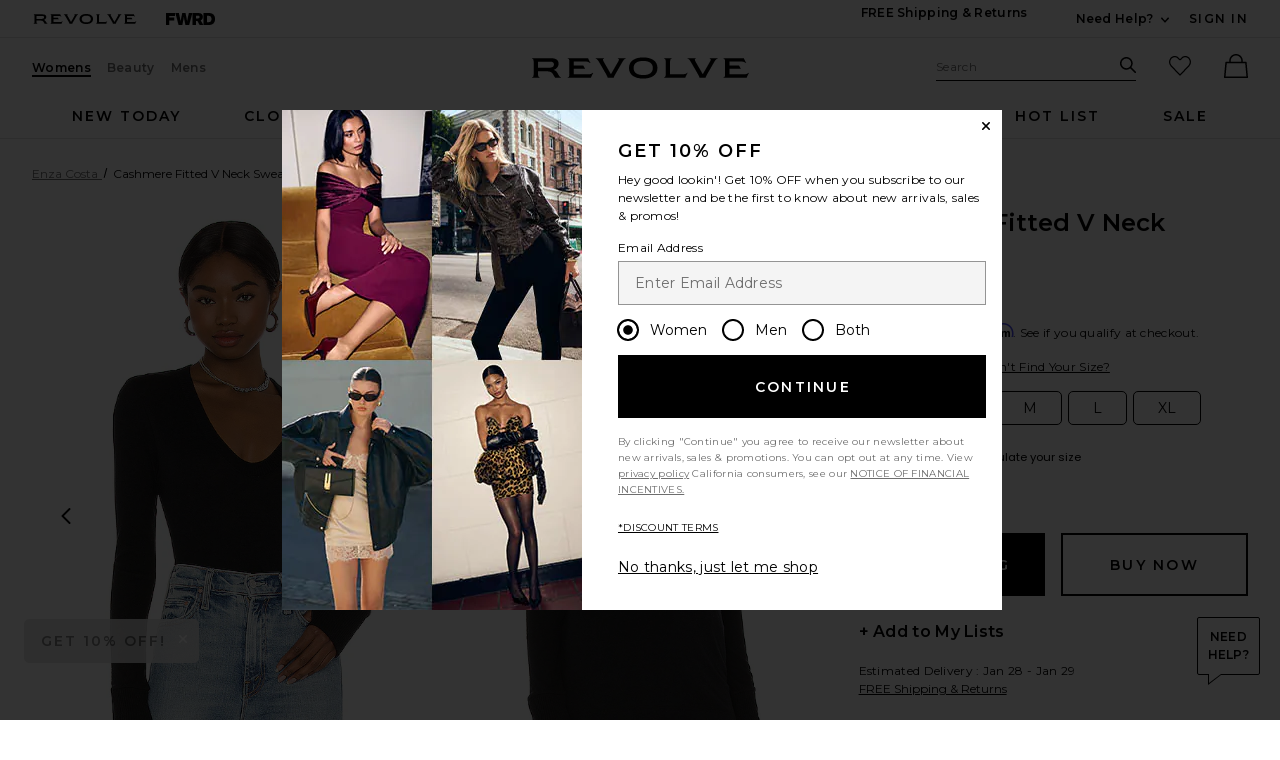

--- FILE ---
content_type: text/html;charset=UTF-8
request_url: https://www.revolve.com/content/header/accountLogin?signInReturnPage=%2Fenza-costa-cashmere-fitted-v-neck-sweater-in-black%2Fdp%2FENZA-WK135%2F%3Fd%3DWomens%26sectionURL%3DDirect%2BHit%26srcType%3Ddp_recs_oos%26pageNum%3D
body_size: 588
content:
<div class="js-dropdown dropdown dropdown--right u-float--left" id="tr-account_signin">
            <a class="link link--hover-bold u-color--black" id="js-header-signin-link" href="javascript:;" onclick="window.location='/r/SignIn.jsp?page=%2Fenza-costa-cashmere-fitted-v-neck-sweater-in-black%2Fdp%2FENZA-WK135%2F%3Fd%3DWomens%26sectionURL%3DDirect%2BHit%26srcType%3Ddp_recs_oos%26pageNum%3D';">
            <span class="site-header__hed">Sign In</span>
        </a>
    </div>


--- FILE ---
content_type: application/javascript
request_url: https://forms.p.revolve.com/a4flkt7l2b/z9gd/42425/www.revolve.com/jsonp/z?cb=1769508979572&dre=l&callback=jQuery112407604053777691748_1769508979531&_=1769508979532
body_size: 1043
content:
jQuery112407604053777691748_1769508979531({"dre":"l","success":true,"response":"[base64].AQalQAE4QWgABxi5CyqVqbD8MRCISHYXwThgMQsbBEFguBCgJ6cBz4OouKhiHgEMTC7BCEloqA4zgAfUd2PwADk6ALwCwiNYSW6oBAWvgRuVg.7HWJcY4PS4vfAQABVJz-qgkoOcMQp3lSjS6NCIRUgOMJhyh8MsfBpqDWTgsGAAAicnCJh39qWsDE9ddTABYNAAmUH-tEtN2pEmDkB0Fo2QkAem9LA8boAmi4wLks0Sm.nBxoxdoxYhRyCHU6cq6axHU97d5xyq3Fyxl3hsGBA8GoEmKYgCMAAS.p9vgxaaFK2iinoIIgv6LRai4gGDiCGgggAvlhQA"});

--- FILE ---
content_type: application/javascript
request_url: https://www.revolve.com/WaorXuTp5/XFJPUju-/g/imYiXkSzr0QSVS9E/MB5SExxp/fD/9aHm1mUkkB
body_size: 173938
content:
(function(){if(typeof Array.prototype.entries!=='function'){Object.defineProperty(Array.prototype,'entries',{value:function(){var index=0;const array=this;return {next:function(){if(index<array.length){return {value:[index,array[index++]],done:false};}else{return {done:true};}},[Symbol.iterator]:function(){return this;}};},writable:true,configurable:true});}}());(function(){t7();kwL();qvL();var Xj=function(Pq,rO){return Pq<<rO;};var Jm=function(QX){var CW=QX[0]-QX[1];var YS=QX[2]-QX[3];var Il=QX[4]-QX[5];var BU=Kv["Math"]["sqrt"](CW*CW+YS*YS+Il*Il);return Kv["Math"]["floor"](BU);};var lw=function(Xq){try{if(Xq!=null&&!Kv["isNaN"](Xq)){var nj=Kv["parseFloat"](Xq);if(!Kv["isNaN"](nj)){return nj["toFixed"](2);}}}catch(An){}return -1;};var XU=function(){var VJ;if(typeof Kv["window"]["XMLHttpRequest"]!=='undefined'){VJ=new (Kv["window"]["XMLHttpRequest"])();}else if(typeof Kv["window"]["XDomainRequest"]!=='undefined'){VJ=new (Kv["window"]["XDomainRequest"])();VJ["onload"]=function(){this["readyState"]=4;if(this["onreadystatechange"] instanceof Kv["Function"])this["onreadystatechange"]();};}else{VJ=new (Kv["window"]["ActiveXObject"])('Microsoft.XMLHTTP');}if(typeof VJ["withCredentials"]!=='undefined'){VJ["withCredentials"]=true;}return VJ;};var tM=function(){return Sl.apply(this,[LV,arguments]);};var KS=function(){return Sl.apply(this,[vI,arguments]);};var Nn=function(Bm,bj){return Bm>bj;};var fm=function(KZ){return +KZ;};var ZW=function(){return Kv["window"]["navigator"]["userAgent"]["replace"](/\\|"/g,'');};var IZ=function(){return Kv["Math"]["floor"](Kv["Math"]["random"]()*100000+10000);};var TS=function(){return Sl.apply(this,[AY,arguments]);};var dl=function(){if(Kv["Date"]["now"]&&typeof Kv["Date"]["now"]()==='number'){return Kv["Date"]["now"]();}else{return +new (Kv["Date"])();}};var Wn=function(kn){return Kv["Math"]["floor"](Kv["Math"]["random"]()*kn["length"]);};var pS=function(tm,xc){return tm instanceof xc;};var MZ=function(AU,mq){return AU in mq;};var DZ=function(){return ["\t\x00$PF>4T.B#)1*","2-Q","\x40","3Q2:/4\x00",";\x003/J","+1>:J\rG6","]V0\x00r6\x407!6 !5\t","=\v","1_V=o\x00=U","V=Nk",":\':","==","#15","fZ","4]P2B\n5","8NG","o\x3f8-9$\x075a3Q:E7W8\f",";\r","*;","%S3W:","\'~","5<d~,b )*x!3e","E\n/Y66&\'3\x005W]"," 9\b-","R\'","-D","`\r\to_C;Ny!u}3[Y"," P","7T50:+2",")0\\","9!,\f(\\_:X\f1Q\t4<","\x00L\vF>O*","M\x00:Q:6:","-_G","w6\r\x405DG+;9%\vP\t[\x00C6","011-=\'W\v]2\x07R","1JA6","-WV","S","CVfi","C<","\nZ!","51{3q>s","$\"","%[\x00G2\x3fH<C24$","D,B\t","0 ","$\nU7u#+1=%\x07\n[F\x3f",".]\x40",";;\"\v\'(Z[","(\x3f","6^\n<,\'+#",";v,m0=U&>\v<3\x003[l:G\x00","99SD","4Q8","\v","\n-","7 ","!\x00%","k\b131-\"N54Y]","=","\x00 .\'\x3f\t\v-l\tP6W\n=","\\>M\n-U","6+\"\'5\v23U\tA","0Jc!L-Y6y9;%E$JA=K\x40O)B>0 \' \vE RV}","#1; 3",":_\t50&#","A6D-Y\x3f*","<1Q6\t;\'8E23Q\x406\x3f5E\x00~0:","U>","36! \v8\r\n$L","~","qD\"","\\5\r","(Cc%Y!5\\","_","(MQ:\x07H c2-1",":5:5",")B%"," [[","Q+C5;/\"","I2+","\x3f86+:","\'6\"3\x005",")_=-1<#","&\f5[g*D","teb{_I]p",")36.L\rT6>Q\v8D ","\f",")0+","~08G:-","","7&3\r#5QR4p6D\x0003 7","\x40\t-U67","~\'0\"+v-\t$P","9\x00","E)","7M8i",":V","\vV\'=N:U","16\"\v\v(Q\x40","4R\x00z7","P!\x40<9<7:<)","0\'$$Z","992","\x3f8 &\v-J","+G","C!","nOlc\'*\'L5S\tkY%Uzqkt1[\bl*S8IC","\x07N\b0^.7",",S","\b\f$n\rG;","j5\n/ M\bY5\x07\x40,D\b#\x3f<854)\"X\x00l","7+=83","-$.","2#,",",N\x00>\\s5<\"E -K\v:"," S7W","B\x007V!4#7\x07\t1%ZV ",".\'\"","XR>R",",C\x00-5:3","I\x40","5&[","+U&:1","uMKR","-7\t%m\t_6H4","\t\t1#\x3fk\x3f","7<8+1","\fWV<U\\S:/1","t\rE2K`)\\\'y\"#\tH/","5\n$","\nU\x07","%_PC","7_\x00F6","%&\x3f2+$","\'<\':",".U80 \x3f\n/","C0","D+-{$7\"LC\'","U#6&:%","$+ ","&\x07\v","H\v=U\t","E\n","=\v3.Z\t","277+:\x07$","T<B\t241","=; 3","+ZU","5O5\\67","\b ","2U","on&|W6Q+Un&\'zNUAax\tQsY]lWkcd~l^UPs8\b","\x007\\\b2=1 2","Q\'\x40",",","6;\v\v$L\tA","8\f.1,2\f$L3\x400H-o&77:\x3f\v","7!84]\\!","S\b>)8+\"\x07\n",">:/M8V ","\bV%\x07","Y","\f#+4\n7[l6\x40,Q6",">#T\tP\'Kf\n7U2-;<\v"," YV\'L\n-U","*\':","Y G^","\t0B\'5#3","=U\t:<0",":-:+%"];};var In=function lq(fW,E9){'use strict';var pm=lq;switch(fW){case Yk:{J2.push(O2);if(jO(Kv[HJ(typeof WO()[SJ(AM)],'undefined')?WO()[SJ(mn)].call(null,Hm,hS):WO()[SJ(Pw)](vm,H5)][sO()[Oj(xU)].apply(null,[fU,Fm,SU,rX,rl])])){var Pm=HJ(typeof Kv[IS(typeof WO()[SJ(Kl)],UZ('',[][[]]))?WO()[SJ(Pw)].apply(null,[vm,H5]):WO()[SJ(mn)](XZ,BZ)][WO()[SJ(lW)].call(null,dZ,lv)],FO()[Xm(rX)].call(null,NU,Y9,km))?WO()[SJ(sw)].apply(null,[xZ,Ij]):Yl()[nw(ZX)](LS,FJ,ss);var dq;return J2.pop(),dq=Pm,dq;}var dW;return dW=Yl()[nw(T9)].call(null,N9,Yn,r9),J2.pop(),dW;}break;case cb:{J2.push(Rm);var B2=Yl()[nw(T9)](tn,Tq,r9);try{var ds=J2.length;var lS=jO({});B2=Kv[Hv()[lm(Yn)].apply(null,[L,dw,OU])][mj()[A2(hO)](Fj,jl,E2,LX)][IS(typeof nS()[vS(sq)],'undefined')?nS()[vS(sm)](k2,jl,jO(jO(W9)),tS,lW,AO):nS()[vS(mn)](wm,PJ,t9,rm,dZ,Tm)](mj()[A2(Ys)](lW,fq,jl,bE))?HJ(typeof WO()[SJ(ss)],'undefined')?WO()[SJ(mn)](vn,zJ):WO()[SJ(sw)](xZ,WY):FO()[Xm(W9)](dp,En,Xl);}catch(Qj){J2.splice(Iq(ds,mn),Infinity,Rm);B2=Rc()[Ww(W9)](jO({}),FU,dX,tO,mn);}var UW;return J2.pop(),UW=B2,UW;}break;case lV:{J2.push(MS);try{var XX=J2.length;var zX=jO({});var GM=W9;var cO=Kv[HJ(typeof mj()[A2(OU)],UZ('',[][[]]))?mj()[A2(DM)](Kn,rl,jO(jO(W9)),RS):mj()[A2(U9)].call(null,NS,lc,tZ,ks)][Hv()[lm(H2)].call(null,C3,pn,cq)](Kv[IS(typeof Hv()[lm(L9)],UZ('',[][[]]))?Hv()[lm(sw)](S7,Ic,NS):Hv()[lm(ZM)].call(null,jm,mO,hw)],Yl()[nw(FJ)](Mc,zZ,Pl));if(cO){GM++;if(cO[FO()[Xm(tW)](CX,T9,wc)]){cO=cO[IS(typeof FO()[Xm(dZ)],'undefined')?FO()[Xm(tW)](CX,Y9,wc):FO()[Xm(Xn)](CS,vZ,s9)];GM+=UZ(Xj(cO[mj()[A2(sm)](hw,Ic,YJ,kI)]&&HJ(cO[mj()[A2(sm)].apply(null,[hw,sq,zS,kI])],qc[sq]),mn),Xj(cO[IS(typeof Hv()[lm(W9)],UZ('',[][[]]))?Hv()[lm(rX)].apply(null,[NZ,Uj,vO]):Hv()[lm(ZM)](CU,E2,jO(W9))]&&HJ(cO[Hv()[lm(rX)](NZ,Uj,xU)],Yl()[nw(FJ)].call(null,Mc,g2,Pl)),sq));}}var R9;return R9=GM[IS(typeof Hv()[lm(HS)],UZ('',[][[]]))?Hv()[lm(Uj)](Ok,p2,pn):Hv()[lm(ZM)].apply(null,[rM,Ln,t9])](),J2.pop(),R9;}catch(QU){J2.splice(Iq(XX,mn),Infinity,MS);var cj;return cj=Yl()[nw(T9)](MX,jO(mn),r9),J2.pop(),cj;}J2.pop();}break;case xL:{J2.push(Fl);var jj=function(OS){return lq.apply(this,[TR,arguments]);};var Sn=[wq()[gX(p2)](p2,RM,Yn,hO),Yl()[nw(CZ)](Dj,jO(jO([])),t9)];var nc=Sn[Yl()[nw(Ac)](Ep,Lm,Fs)](function(Rq){var Kq=jj(Rq);J2.push(QM);if(jO(jO(Kq))&&jO(jO(Kq[mj()[A2(p2)].call(null,FU,k2,jO(jO(W9)),WI)]))&&jO(jO(Kq[mj()[A2(p2)].apply(null,[FU,cq,wm,WI])][Hv()[lm(Uj)].call(null,rZ,p2,vZ)]))){Kq=Kq[mj()[A2(p2)](FU,hw,Qv,WI)][Hv()[lm(Uj)].apply(null,[rZ,p2,Tw])]();var Q9=UZ(HJ(Kq[HJ(typeof mj()[A2(Z2)],UZ('',[][[]]))?mj()[A2(DM)](mm,bW,lW,QO):mj()[A2(Rs)](mJ,tW,wS,kv)](Yl()[nw(Sj)](fS,L9,FJ)),cw(mn)),Xj(Kv[Rc()[Ww(Vj)](tU,lJ,Ps,mn,hO)](Nn(Kq[mj()[A2(Rs)].apply(null,[mJ,jO(jO({})),E2,kv])](IS(typeof FO()[Xm(Y9)],UZ('',[][[]]))?FO()[Xm(T2)].call(null,V9,NS,JS):FO()[Xm(Xn)].call(null,A9,hm,WU)),cw(qc[sq]))),mn));var jc;return J2.pop(),jc=Q9,jc;}else{var mx;return mx=HJ(typeof Yl()[nw(g2)],UZ([],[][[]]))?Yl()[nw(l0)](GG,Tw,Ir):Yl()[nw(T9)].call(null,WC,jl,r9),J2.pop(),mx;}J2.pop();});var Fr;return Fr=nc[WO()[SJ(tU)](KB,xx)](mj()[A2(sq)](tU,jO({}),mn,Cr)),J2.pop(),Fr;}break;case ZR:{var Bg=E9[Jp];return Bg;}break;case Y7:{J2.push(zd);var P6=IS(typeof Yl()[nw(Vj)],UZ([],[][[]]))?Yl()[nw(T9)](I0,jO(jO({})),r9):Yl()[nw(l0)](Zg,Kl,Cr);try{var PK=J2.length;var ZP=jO({});P6=IS(typeof Kv[Yl()[nw(S4)](Cx,jl,jG)],FO()[Xm(rX)].call(null,tG,jO(jO(mn)),km))?WO()[SJ(sw)].apply(null,[xZ,mQ]):FO()[Xm(W9)].call(null,IP,Tm,Xl);}catch(xd){J2.splice(Iq(PK,mn),Infinity,zd);P6=Rc()[Ww(W9)](Vj,FU,A4,t9,mn);}var mD;return J2.pop(),mD=P6,mD;}break;case zb:{J2.push(Nf);var sd=Yl()[nw(tW)].call(null,FR,L9,dZ);var MG=jO([]);try{var xK=J2.length;var jr=jO(jO(Jp));var T0=W9;try{var EC=Kv[wq()[gX(Fj)](Rs,fr,Yd,DM)][mj()[A2(hO)](Fj,jO(jO([])),ZQ,UB)][Hv()[lm(Uj)](k3,p2,jO([]))];Kv[mj()[A2(U9)](NS,Vj,Tw,YE)][WO()[SJ(p2)].apply(null,[Tw,R3])](EC)[Hv()[lm(Uj)].call(null,k3,p2,jO(W9))]();}catch(ZK){J2.splice(Iq(xK,mn),Infinity,Nf);if(ZK[IS(typeof WO()[SJ(Fj)],UZ('',[][[]]))?WO()[SJ(vZ)](r9,Og):WO()[SJ(mn)](T2,H0)]&&HJ(typeof ZK[WO()[SJ(vZ)].call(null,r9,Og)],IS(typeof FO()[Xm(bW)],'undefined')?FO()[Xm(Pw)].apply(null,[nb,sq,gD]):FO()[Xm(Xn)].call(null,Xr,MK,dd))){ZK[WO()[SJ(vZ)](r9,Og)][mj()[A2(OU)].call(null,nh,jO(jO({})),T2,tI)](IS(typeof mj()[A2(rX)],'undefined')?mj()[A2(pn)].call(null,AK,jO(jO([])),xh,hp):mj()[A2(DM)](I8,H2,jO(W9),mK))[mj()[A2(zZ)](t9,Qv,tO,H5)](function(l4){J2.push(A8);if(l4[WO()[SJ(HS)](zx,RI)](nS()[vS(Fm)].apply(null,[l0,rm,sq,g4,zd,pn]))){MG=jO(jO(ZR));}if(l4[WO()[SJ(HS)](zx,RI)](Rc()[Ww(NS)](jO(W9),W9,tK,Ic,zZ))){T0++;}J2.pop();});}}sd=HJ(T0,sw)||MG?WO()[SJ(sw)](xZ,GI):FO()[Xm(W9)](fY,Tw,Xl);}catch(kf){J2.splice(Iq(xK,mn),Infinity,Nf);sd=Rc()[Ww(W9)](hw,FU,t6,Qv,mn);}var b6;return J2.pop(),b6=sd,b6;}break;case YA:{J2.push(m4);throw new (Kv[IS(typeof Lf()[FQ(cq)],UZ([],[][[]]))?Lf()[FQ(W9)](Qf,hw,jO([]),Ef,rX,vN):Lf()[FQ(k2)](b4,AO,jO(W9),Qv,MP,s9)])(mj()[A2(SK)](wm,Ef,Sx,JL));}break;case wF:{var qB=E9[Jp];var Br=E9[ZR];J2.push(x0);if(Ng(Br,null)||Nn(Br,qB[mj()[A2(sm)](hw,wd,p2,LS)]))Br=qB[mj()[A2(sm)].apply(null,[hw,mn,Vj,LS])];for(var LP=qc[DM],EK=new (Kv[HJ(typeof Yl()[nw(X6)],UZ([],[][[]]))?Yl()[nw(l0)](dX,wd,Rs):Yl()[nw(sm)](BA,bW,fq)])(Br);J6(LP,Br);LP++)EK[LP]=qB[LP];var mr;return J2.pop(),mr=EK,mr;}break;case XL:{J2.push(SK);throw new (Kv[Lf()[FQ(W9)](Qf,jO(mn),fB,AM,rX,Qg)])(mj()[A2(SK)].apply(null,[wm,fq,tO,Jr]));}break;case qv:{var rP=E9[Jp];var RP=E9[ZR];J2.push(zK);var SD=Ng(null,rP)?null:ZD(FO()[Xm(rX)](Zx,H2,km),typeof Kv[HJ(typeof Yl()[nw(cq)],UZ('',[][[]]))?Yl()[nw(l0)].call(null,n6,jO([]),jQ):Yl()[nw(Vj)].apply(null,[PG,jO(mn),AM])])&&rP[Kv[Yl()[nw(Vj)](PG,jO(jO([])),AM)][IS(typeof Lf()[FQ(sr)],UZ(mj()[A2(sq)].call(null,tU,ZQ,vh,fG),[][[]]))?Lf()[FQ(hO)](SQ,wS,l0,tU,DM,Ax):Lf()[FQ(k2)].apply(null,[df,ld,sr,Z2,Vf,GB])]]||rP[IS(typeof WO()[SJ(fB)],'undefined')?WO()[SJ(cq)](L9,zt):WO()[SJ(mn)](RC,nx)];if(ZD(null,SD)){var Zh,EQ,wB,gf,zg=[],Ug=jO(W9),B0=jO(mn);try{var c6=J2.length;var JC=jO([]);if(wB=(SD=SD.call(rP))[Yl()[nw(T2)].call(null,d0,hm,hP)],HJ(W9,RP)){if(IS(Kv[mj()[A2(U9)](NS,bg,km,bK)](SD),SD)){JC=jO(jO({}));return;}Ug=jO(mn);}else for(;jO(Ug=(Zh=wB.call(SD))[FO()[Xm(Uj)].call(null,VA,Ic,mJ)])&&(zg[mj()[A2(Vj)].apply(null,[W9,Rh,H2,AG])](Zh[FO()[Xm(tW)](jB,Xr,wc)]),IS(zg[mj()[A2(sm)](hw,OU,AO,sG)],RP));Ug=jO(W9));}catch(O4){B0=jO(W9),EQ=O4;}finally{J2.splice(Iq(c6,mn),Infinity,zK);try{var p0=J2.length;var HP=jO(ZR);if(jO(Ug)&&ZD(null,SD[HJ(typeof FO()[Xm(Kl)],UZ([],[][[]]))?FO()[Xm(Xn)].call(null,T8,T9,n4):FO()[Xm(T2)](Dg,ZM,JS)])&&(gf=SD[FO()[Xm(T2)].apply(null,[Dg,Fj,JS])](),IS(Kv[mj()[A2(U9)](NS,jO(jO([])),Sx,bK)](gf),gf))){HP=jO(jO(ZR));return;}}finally{J2.splice(Iq(p0,mn),Infinity,zK);if(HP){J2.pop();}if(B0)throw EQ;}if(JC){J2.pop();}}var Xd;return J2.pop(),Xd=zg,Xd;}J2.pop();}break;case vI:{J2.push(Dc);var nP=Yl()[nw(T9)](tS,rl,r9);try{var Kf=J2.length;var Wh=jO(jO(Jp));nP=IS(typeof Kv[WO()[SJ(MC)](cN,dX)],FO()[Xm(rX)](n4,jO(W9),km))?WO()[SJ(sw)](xZ,q8):FO()[Xm(W9)](X0,wS,Xl);}catch(Cg){J2.splice(Iq(Kf,mn),Infinity,Dc);nP=Rc()[Ww(W9)].call(null,ZM,FU,H6,Lm,mn);}var vQ;return J2.pop(),vQ=nP,vQ;}break;case LV:{J2.push(UP);if(jO(MZ(Yl()[nw(mN)].call(null,Zf,MK,cB),Kv[Yl()[nw(Lm)].call(null,M2,tU,Xn)]))){var NN;return J2.pop(),NN=null,NN;}var F0=Kv[Yl()[nw(Lm)](M2,vO,Xn)][Yl()[nw(mN)](Zf,Tq,cB)];var cr=F0[mj()[A2(Od)].apply(null,[Ic,mn,km,px])];var Dd=F0[FO()[Xm(zd)].call(null,L2,sm,Sx)];var Eh=F0[mj()[A2(Tw)].apply(null,[ph,jO(W9),wm,Nm])];var dh;return dh=[cr,HJ(Dd,W9)?W9:Nn(Dd,W9)?cw(mn):cw(qc[mn]),Eh||WO()[SJ(YQ)].call(null,Lm,XG)],J2.pop(),dh;}break;case Mb:{var CK={};J2.push(l0);var xB={};try{var rK=J2.length;var gC=jO([]);var Of=new (Kv[Rc()[Ww(l0)](Ef,nh,pn,lc,U9)])(W9,W9)[IS(typeof Hv()[lm(xh)],UZ('',[][[]]))?Hv()[lm(Rh)](nQ,Fm,Tq):Hv()[lm(ZM)].apply(null,[O2,tW,Ic])](sO()[Oj(sr)](K4,fq,OU,lW,E2));var PP=Of[mj()[A2(En)](sm,HS,jO(jO([])),sU)](FO()[Xm(Y9)].call(null,PC,wm,bW));var k8=Of[IS(typeof Hv()[lm(cx)],UZ('',[][[]]))?Hv()[lm(g2)].call(null,KN,vh,jO(jO(W9))):Hv()[lm(ZM)](Gh,M6,tZ)](PP[WO()[SJ(ss)].apply(null,[mN,bd])]);var kd=Of[Hv()[lm(g2)].apply(null,[KN,vh,jO(jO(mn))])](PP[Yl()[nw(pP)](v8,jO(jO(W9)),p6)]);CK=F6(WR,[HJ(typeof mj()[A2(tZ)],UZ('',[][[]]))?mj()[A2(DM)].call(null,zh,ZQ,Yn,Rr):mj()[A2(Ex)](K4,X6,jO(jO([])),kx),k8,WO()[SJ(vG)](AO,qD),kd]);var BC=new (Kv[Rc()[Ww(l0)].apply(null,[jO(jO(W9)),nh,pn,mn,U9])])(T7[WO()[SJ(JS)].call(null,Vh,Bh)](),W9)[Hv()[lm(Rh)].call(null,nQ,Fm,KP)](Lf()[FQ(sr)](zP,Tq,tU,Tq,Vj,K4));var XC=BC[mj()[A2(En)](sm,jO(mn),sw,sU)](FO()[Xm(Y9)].call(null,PC,xZ,bW));var pK=BC[Hv()[lm(g2)].apply(null,[KN,vh,zS])](XC[WO()[SJ(ss)](mN,bd)]);var Jd=BC[Hv()[lm(g2)](KN,vh,T2)](XC[Yl()[nw(pP)](v8,tW,p6)]);xB=F6(WR,[FO()[Xm(p8)](GC,Tq,rX),pK,WO()[SJ(AK)](mJ,Ic),Jd]);}finally{J2.splice(Iq(rK,mn),Infinity,l0);var m6;return m6=F6(WR,[HJ(typeof WO()[SJ(p2)],UZ('',[][[]]))?WO()[SJ(mn)].apply(null,[Gc,tS]):WO()[SJ(p8)](W8,AD),CK[mj()[A2(Ex)].call(null,K4,jO(jO(mn)),Yn,kx)]||null,WO()[SJ(Ph)].call(null,tZ,HB),CK[WO()[SJ(vG)](AO,qD)]||null,wq()[gX(sr)].call(null,ld,cN,EP,Xn),xB[FO()[Xm(p8)].call(null,GC,jO(jO([])),rX)]||null,Yl()[nw(qD)](l0,Rh,Uj),xB[WO()[SJ(AK)](mJ,Ic)]||null]),J2.pop(),m6;}J2.pop();}break;case HL:{var LB=E9[Jp];J2.push(fh);if(HJ([Hv()[lm(E2)].call(null,xO,xZ,bQ),WO()[SJ(DB)](Xr,qM),Yl()[nw(xD)].call(null,sU,jO(jO({})),YK)][mj()[A2(Rs)](mJ,lc,jO({}),kS)](LB[Hv()[lm(TD)].call(null,Yr,SQ,lW)][mj()[A2(Yn)](Xn,Ic,xU,wl)]),cw(mn))){J2.pop();return;}Kv[IS(typeof WO()[SJ(Kl)],UZ([],[][[]]))?WO()[SJ(SK)](g2,If):WO()[SJ(mn)](E6,EB)](function(){J2.push(pC);var rh=jO(jO(Jp));try{var Sr=J2.length;var xr=jO(jO(Jp));if(jO(rh)&&LB[HJ(typeof Hv()[lm(fN)],UZ([],[][[]]))?Hv()[lm(ZM)].call(null,Tf,X6,Tq):Hv()[lm(TD)].call(null,BN,SQ,mn)]&&(LB[Hv()[lm(TD)](BN,SQ,AM)][Yl()[nw(p8)].apply(null,[Dh,Vj,Ic])](Hv()[lm(zd)].apply(null,[XJ,hO,vh]))||LB[Hv()[lm(TD)](BN,SQ,P0)][Yl()[nw(p8)](Dh,Qv,Ic)](Hv()[lm(AO)].call(null,z8,vZ,jO(mn))))){rh=jO(jO({}));}}catch(Yh){J2.splice(Iq(Sr,mn),Infinity,pC);LB[Hv()[lm(TD)].call(null,BN,SQ,xh)][Hv()[lm(xh)](YZ,jm,ld)](new (Kv[wq()[gX(t9)].call(null,Lm,Rm,J8,tW)])(IS(typeof Yl()[nw(Ex)],'undefined')?Yl()[nw(cN)](gZ,p2,Ph):Yl()[nw(l0)].call(null,gc,MC,Wd),F6(WR,[HJ(typeof WO()[SJ(tU)],UZ([],[][[]]))?WO()[SJ(mn)](qf,Hm):WO()[SJ(M8)](Ac,rf),jO(Jp),FO()[Xm(Ac)](Vc,km,L0),jO(ZR),HJ(typeof wq()[gX(mn)],UZ([],[][[]]))?wq()[gX(sw)].call(null,jm,r6,Vd,qh):wq()[gX(zZ)](dw,qG,sm,DM),jO(Jp)])));}if(jO(rh)&&HJ(LB[mj()[A2(gD)](xG,rl,TD,XG)],Yl()[nw(A9)].apply(null,[GV,U9,vh]))){rh=jO(jO({}));}if(rh){LB[Hv()[lm(TD)](BN,SQ,jO(jO({})))][Hv()[lm(xh)].apply(null,[YZ,jm,NS])](new (Kv[IS(typeof wq()[gX(tO)],'undefined')?wq()[gX(t9)](MK,Rm,J8,tW):wq()[gX(sw)].call(null,L9,f4,A0,MB)])(WO()[SJ(gD)].apply(null,[W4,S7]),F6(WR,[WO()[SJ(M8)](Ac,rf),jO(jO(ZR)),FO()[Xm(Ac)](Vc,sr,L0),jO(ZR),wq()[gX(zZ)](Rs,qG,sm,DM),jO(jO({}))])));}J2.pop();},W9);J2.pop();}break;case Db:{J2.push(w0);var Fd=MZ(Rc()[Ww(tO)].apply(null,[hO,NK,SG,T9,ZM]),Kv[IS(typeof WO()[SJ(En)],'undefined')?WO()[SJ(Pw)](vm,X9):WO()[SJ(mn)](cq,G8)])||Nn(Kv[HJ(typeof Yl()[nw(TD)],'undefined')?Yl()[nw(l0)].apply(null,[Ix,KP,WP]):Yl()[nw(Lm)].call(null,SO,jO(jO(mn)),Xn)][mj()[A2(S4)](ld,dw,k2,SG)],W9)||Nn(Kv[Yl()[nw(Lm)].apply(null,[SO,AM,Xn])][Hv()[lm(wd)].call(null,Fg,MC,Fm)],qc[DM]);var TC=Kv[WO()[SJ(Pw)](vm,X9)][mj()[A2(p8)](U9,vO,vO,pN)](mj()[A2(Ph)](jh,jO(jO([])),pn,E8))[Yl()[nw(p8)](z2,NS,Ic)];var bh=Kv[WO()[SJ(Pw)].call(null,vm,X9)][mj()[A2(p8)].call(null,U9,t9,pn,pN)](Yl()[nw(Ph)](Wc,jO({}),FU))[Yl()[nw(p8)].apply(null,[z2,jO(jO({})),Ic])];var s6=Kv[WO()[SJ(Pw)].apply(null,[vm,X9])][mj()[A2(p8)](U9,ZQ,Ic,pN)](Lf()[FQ(Sx)].apply(null,[ld,t9,Sx,jG,bQ,C4]))[HJ(typeof Yl()[nw(Tm)],UZ('',[][[]]))?Yl()[nw(l0)](I6,jO(jO(mn)),Dh):Yl()[nw(p8)].call(null,z2,rl,Ic)];var zN;return zN=mj()[A2(sq)](tU,Uj,hw,El)[HJ(typeof Hv()[lm(U9)],'undefined')?Hv()[lm(ZM)].apply(null,[OG,T9,Lm]):Hv()[lm(Fm)](gJ,Ph,Ef)](Fd?IS(typeof WO()[SJ(sw)],UZ([],[][[]]))?WO()[SJ(sw)](xZ,V):WO()[SJ(mn)].call(null,wf,RM):FO()[Xm(W9)].apply(null,[FX,jO(jO([])),Xl]),mj()[A2(X6)](MP,Uj,l0,dp))[Hv()[lm(Fm)](gJ,Ph,Xr)](TC?WO()[SJ(sw)].apply(null,[xZ,V]):FO()[Xm(W9)](FX,Xn,Xl),mj()[A2(X6)](MP,MC,lW,dp))[HJ(typeof Hv()[lm(wd)],'undefined')?Hv()[lm(ZM)].apply(null,[Q8,U6,jO(mn)]):Hv()[lm(Fm)](gJ,Ph,xU)](bh?WO()[SJ(sw)].call(null,xZ,V):FO()[Xm(W9)](FX,pP,Xl),mj()[A2(X6)](MP,ld,fq,dp))[Hv()[lm(Fm)].apply(null,[gJ,Ph,jO(jO(W9))])](s6?IS(typeof WO()[SJ(lc)],UZ([],[][[]]))?WO()[SJ(sw)](xZ,V):WO()[SJ(mn)](O2,vf):FO()[Xm(W9)].apply(null,[FX,xh,Xl])),J2.pop(),zN;}break;case Lb:{var Pd=E9[Jp];J2.push(Jf);if(Kv[HJ(typeof Yl()[nw(Ys)],UZ('',[][[]]))?Yl()[nw(l0)].call(null,rN,jO(jO({})),jD):Yl()[nw(sm)](YO,jO(jO({})),fq)][HJ(typeof WO()[SJ(T9)],UZ([],[][[]]))?WO()[SJ(mn)](IG,JQ):WO()[SJ(vO)](jP,b9)](Pd)){var ID;return J2.pop(),ID=Pd,ID;}J2.pop();}break;case TR:{var OS=E9[Jp];J2.push(wN);var nG;return nG=Kv[mj()[A2(U9)](NS,jO(jO(W9)),Tw,X4)][Hv()[lm(H2)].apply(null,[Mq,pn,Qv])](Kv[Yl()[nw(Lm)](Zd,T2,Xn)][wq()[gX(rX)].call(null,ld,I0,YQ,rX)],OS),J2.pop(),nG;}break;}};var c4=function(){return p4.apply(this,[LV,arguments]);};var Sl=function Md(Hc,v0){var XQ=Md;while(Hc!=W7){switch(Hc){case NI:{UK=Xn*xU+rX*hO;K8=Ys*Vj-sm*fq;tG=Ys+sm*xU+sq-DM;c8=xU+Xn*DM*fq;Hc=tV;vd=Xn*DM*sm+sq+hO;kN=sq+DM*sm+hO*Ys;}break;case dV:{KG=mn-sm+hO*Ys;Id=Vj*DM-rX+hO*Ys;hd=sw+fq*Ys+DM+hO;Lg=DM*xU*sq-Vj*sw;Hc=sI;}break;case tk:{Hc+=RL;var KC=Iq(n0.length,mn);while(xg(KC,W9)){var qP=OD(Iq(UZ(KC,w6),J2[Iq(J2.length,mn)]),kK.length);var V4=M0(n0,KC);var b0=M0(kK,qP);N0+=sB(Z5,[m0(fg(qC(V4),qC(b0)),fg(V4,b0))]);KC--;}}break;case Rv:{CD=rX*Ys-sw+hO*Xn;kh=rX*Ys+Vj-mn-sq;H4=fq*sm*hO*rX+mn;Hc-=cF;FC=DM*rX*fq-mn;dP=sq-fq+xU*mn*hO;FP=xU*hO*DM-rX*Ys;}break;case HF:{E6=Ys*DM+sm+hO+xU;Hc+=db;gG=Vj*Ys+rX*Xn-DM;nN=hO*xU+sm*Vj+Xn;Xx=sm+Ys*fq-xU+DM;L8=sq*xU*rX+fq-sw;VG=Ys*hO+DM+Vj;}break;case HY:{Vh=fq+DM+Xn+Ys+xU;Hc=bV;Xg=sm*xU+Ys-sw+Xn;HB=fq+Ys*rX+xU-hO;CN=xU-Vj+rX*Ys-fq;}break;case KI:{G6=rX*xU-mn+fq*sq;SG=Vj+Ys*sq*sw+rX;rd=Vj*sm*fq*rX+Xn;LG=hO+Ys+fq*rX*DM;vN=Ys*Vj+xU*fq-mn;WG=sw*sq*Ys+DM+Vj;PB=DM+fq+Ys+Xn*rX;Hc=Tb;}break;case PR:{Bd=xU*fq-DM*sm-sw;WU=rX+mn+hO+DM*Ys;Hc=bv;fS=DM+sq+hO+fq*Ys;U6=Xn*sm-DM+xU*rX;OQ=hO+Ys*Xn-DM-rX;kC=xU-fq-hO+Ys*DM;}break;case bk:{EP=DM+sm*Vj+xU*hO;z6=Ys*hO+rX+DM*Vj;Hc=pp;Bx=Ys+Vj+DM*sw*fq;pG=hO+DM*xU+Xn*sw;}break;case sR:{U9=sq+hO-fq+Xn+mn;OU=Xn*sq+sw;t9=DM*Xn-mn-fq*rX;jl=DM+hO*sw+fq;lc=hO*DM-Vj-sm-Xn;Uj=Xn-Vj-sm+xU+sw;fB=hO*Vj-sq+Xn+sw;Hc+=St;tO=hO*sw-sm-fq-sq;}break;case CA:{Hc=nI;Dc=DM+fq*rX*hO+Ys;pQ=Ys*Xn-xU+sq;Nc=mn+xU+sw*Ys-sm;cP=rX*Ys+sm+Vj;}break;case JE:{Y0=sq*fq+Xn+Vj*Ys;fD=Vj*Ys*mn+xU+sw;rg=mn+hO*sw*xU+DM;Mx=Vj*Xn*DM-hO;rG=xU-sm+fq*hO*Xn;Hc-=wk;}break;case cz:{qD=Ys+sm-sw+Xn+sq;VP=Ys-rX+hO+DM+Vj;DB=xU-fq*sw+sq+Ys;Uf=Ys*fq+rX+DM-sw;vK=sw+xU*Vj+fq*DM;Hc-=kt;M8=mn+sq*sm+Ys+rX;gD=Ys+fq+sq*Vj;}break;case tA:{if(HJ(typeof HG,gN[sm])){HG=B6;}var tP=UZ([],[]);Hc+=D;z4=Iq(IC,J2[Iq(J2.length,mn)]);}break;case Fp:{X8=Ys+xU*rX-Vj*sm;jx=Ys*hO-rX*DM;jD=Ys*Xn-rX*sw-fq;q6=Xn*Ys-xU+mn+Vj;Ax=DM*xU+sm+Vj;Hc=Ib;V8=sq*Xn*hO*sm;}break;case bt:{n8=sw*Ys+sm+rX*hO;Mg=sm*DM*fq-mn;R0=xU+hO*mn*rX*Vj;ld=sq*sw+rX*Xn*mn;BN=Ys*DM-hO-Xn;Hc-=wI;Q4=Ys*sm+Vj*rX-sq;}break;case U7:{IK=hO*Ys-Xn-xU-rX;Pc=sw+Vj*Ys-sq+rX;mf=Ys*DM-Vj+fq*mn;Hc=JE;Sd=Vj*DM*rX+hO+fq;mg=Vj*Ys-rX*xU*mn;YN=sm+sq+Ys*Vj+xU;}break;case s3:{lK=Ys+rX*sm*hO+sq;Nx=Vj*DM*Xn+hO-mn;QK=hO*sm*mn*DM*sq;qx=Vj*Ys+sq*sw;R8=rX*Ys+Xn*DM-hO;Wf=Vj+xU*DM*sm*mn;hG=xU+Xn+Ys*hO;Hc=z3;zG=sm*xU*Xn-fq;}break;case ZR:{return [[hw,cw(hO),DM,cw(DM),rX,Vj],[cw(DM),rX,Vj],[cw(fq),Vj,cw(tO),fq],[]];}break;case Ck:{zf=sm*Ys-DM*hO+Xn;cf=mn-fq+DM*Ys-Vj;d6=sw*mn*DM*xU-Ys;Hc=pL;P4=Vj+DM*mn*Ys+sq;}break;case nA:{Hc-=Cz;var D0;return J2.pop(),D0=Hf,D0;}break;case n5:{xf=xU-fq+DM+rX*Ys;Hc+=LV;Dr=fq+Ys*Vj+DM+sq;XB=fq*xU*sw+rX+Xn;fd=fq+Ys*rX+DM;kG=Ys*hO-rX+Xn*Vj;L6=sm*mn*Xn+sw*Ys;}break;case cA:{Hc=W7;return sD;}break;case pk:{Hx=Ys*hO-rX-sq*fq;vx=xU*DM+fq+Vj;Vr=Kd+H2+W8-YD+Hx-vx;rB=sq*xU*hO-Vj;ZG=Ys*sm-mn-DM-sq;Oh=Xn-sw+rX*Ys-DM;Hc+=Tk;}break;case FE:{Hc=W7;return sB(NE,[V0]);}break;case WA:{vZ=DM*Xn+rX+sm*sq;NG=mn+Vj*rX*hO+sm;lg=DM*mn*Ys+sw+xU;gx=mn-DM+xU*Vj*fq;Kn=sq*DM*rX+hO+sw;Hc+=PE;MB=sq+Vj*DM*rX;VC=sm+Vj+Ys+sw*rX;vg=fq*DM*hO*mn-sw;}break;case Pv:{Hc=bk;Z0=Ys*fq+hO+sm-DM;xN=rX-xU*DM+Ys*Vj;Jh=Vj+hO*sq*sw*DM;qf=sm*rX+Ys*DM;sh=hO*Xn*DM+sq-rX;}break;case wL:{Hc+=SE;zd=xU*sm-DM;ZQ=Xn-sw+Vj*rX-mn;xh=Xn*rX-sw+hO;Z2=Xn+mn-fq+rX*DM;Kl=sq+mn+hO*DM+sw;}break;case pL:{Hc-=nA;rC=hO+sm-xU+Ys*DM;Zx=xU*DM+sq*sm;TN=hO*sm*rX*fq;x6=hO+Xn*sm*Vj*sq;cG=DM*Xn*rX+xU+fq;}break;case C7:{VD=Ys*rX;Tq=Xn*fq+xU-sm+mn;Hc=sR;Pw=fq*Vj-sm*hO+sw;p2=sw*fq-sq-mn;cq=sm-hO*mn+rX*sw;dZ=fq*hO*sq-Xn*sm;sr=rX-sq+sw+Vj*sm;}break;case D:{Kd=Vj*hO+fq*xU*sq;H2=xU*sm+Vj-sw*hO;Hc-=Rp;W8=DM*xU-Ys-fq*sw;YD=rX*sw*hO;}break;case Gz:{hf=mn*Ys*DM+Vj*sm;jg=DM*xU*sm-Ys-sq;Kh=Xn+xU*sm*rX+mn;LN=rX*sm*DM-sw+fq;IN=hO+DM*Ys*mn;Hc=rv;LD=sm+xU*hO+fq-mn;}break;case VI:{var x8=UZ([],[]);Hc=Yp;vr=Iq(BG,J2[Iq(J2.length,mn)]);}break;case XA:{YC=hO*Ys+Xn*fq+rX;c0=Xn+Ys*hO-sm-xU;Hc-=XL;pN=rX*Ys-fq-Xn*hO;Fh=xU*hO*sq+Ys-sm;Z6=hO+sq+sm*Xn*rX;zQ=Ys*sq*fq+rX-xU;P8=Xn+sw+fq*xU*sm;Eg=rX*xU+Vj*DM*fq;}break;case Nz:{Hc+=DE;dx=fq*sm+Ys*hO-DM;zP=sq+Ys+hO*xU-fq;AP=xU*sw-sq-mn+Ys;Pf=sm*DM+fq*Ys+sw;SB=rX*xU+DM*hO+Xn;}break;case l3:{gB=mn*Ys*hO+sq+xU;rM=xU*Xn+Ys+hO-fq;Hc=Gz;JN=Ys*Xn-DM*xU*sq;dr=Vj+sw+Ys*sq-mn;Pg=rX*Ys-sw+fq;EG=hO*Xn*DM-sq-Ys;}break;case A5:{Yx=Ys*DM-fq+xU;YQ=Ys+hO*Vj-xU-mn;Hc=HY;kr=Ys*hO+sq*Vj*sw;Lr=rX+sq*Xn*xU-DM;OB=xU*Xn-Vj*sm-DM;WQ=hO*sw*DM*sq-rX;}break;case Q:{while(Nn(Kc,W9)){if(IS(bf[k4[sq]],Kv[k4[mn]])&&xg(bf,Ux[k4[W9]])){if(Ng(Ux,fx)){Td+=sB(Z5,[LQ]);}return Td;}if(HJ(bf[k4[sq]],Kv[k4[mn]])){var t8=h8[Ux[bf[W9]][W9]];var gd=Md.apply(null,[vI,[UZ(LQ,J2[Iq(J2.length,mn)]),Kc,bf[mn],t8,jm]]);Td+=gd;bf=bf[W9];Kc-=F6(Uv,[gd]);}else if(HJ(Ux[bf][k4[sq]],Kv[k4[mn]])){var t8=h8[Ux[bf][W9]];var gd=Md(vI,[UZ(LQ,J2[Iq(J2.length,mn)]),Kc,W9,t8,wS]);Td+=gd;Kc-=F6(Uv,[gd]);}else{Td+=sB(Z5,[LQ]);LQ+=Ux[bf];--Kc;};++bf;}Hc=M5;}break;case Fv:{mG=xU*Xn*sq*mn+fq;S0=mn+hO*DM*Xn-rX;t6=xU+DM+Vj+Ys*rX;Tc=fq*Ys-rX-sq+xU;Hc=Vk;mP=Ys*sm-fq-hO;}break;case nE:{Hc=DV;while(J6(hh,lD.length)){var g0=M0(lD,hh);var O0=M0(R4.E7,cg++);VQ+=sB(Z5,[m0(qC(m0(g0,O0)),fg(g0,O0))]);hh++;}}break;case Vb:{j6=hO*Ys-sm-Xn+rX;n6=Vj*hO*rX-sm;JG=rX*xU*sm-DM;C8=Ys*hO+Xn+rX*fq;FU=hO+xU*fq+Vj;MC=Xn*mn*rX+Vj;dN=sw*xU+DM*Vj+fq;jC=fq*rX*DM+Xn-sq;Hc+=BI;}break;case Vk:{Cd=Xn*rX*sm+Ys*fq;NP=fq+Ys+DM*Vj*sw;mC=Ys*rX-fq-sw*hO;lC=Vj*sw*xU-Ys+sm;CC=sq*xU*fq*sm-Xn;A6=xU+DM*sq+rX*Ys;mm=Vj+rX*sm*hO*fq;Hc=cp;}break;case IE:{CS=rX*Ys-Vj-DM-sw;YP=hO*Ys-Xn-fq;tr=DM*Ys-sw-sq-Xn;Hc=tY;w4=Ys*fq-Vj*sq-DM;d4=Xn*sq*xU-Vj*hO;K0=hO*xU+Ys*sm+fq;nr=mn+rX*DM*sw*sm;Wx=sw+Ys*DM-hO-Vj;}break;case kY:{dc=fq-xU+hO*Ys+sm;Hc=CA;Sh=Ys*hO+Vj;hK=sq*Ys*sm-rX*mn;Ah=mn-rX+DM*Ys-sm;E0=Vj*Ys+Xn+sw-DM;DP=sq*xU*sw*sm;sN=DM*Xn*sw-mn+hO;}break;case pI:{mN=sq+DM+xU+rX*Vj;Yr=DM+Ys*hO+xU*sw;Hc+=ck;tg=hO+sw*sq*mn*xU;Cc=rX*Ys-fq*sm-sw;p6=xU-sw*sm+fq+Ys;}break;case Kb:{Hc+=kA;Rx=fq+Xn+Ys*sw-sm;lr=mn+DM+fq+Vj*xU;wP=Vj*rX*Xn+sq+DM;g4=Ys*fq-mn-DM+Xn;bx=Rx+OC+lr-wP-k6+g4;}break;case zE:{Hc-=SR;jP=xU*sm*sq-Vj*sw;z0=sm*Vj*xU-sq-Ys;jh=fq*xU+sm-mn+DM;Ad=sw*xU*sm-DM+Ys;W4=Xn*hO+Ys*mn+Vj;V6=hO+sm*fq*xU+rX;}break;case cb:{Hc=XL;TG=mn+xU+Xn+fq*Ys;I8=rX+sq*Ys+Xn-Vj;j8=sm*hO*Xn+fq*Vj;LK=xU-Xn+Ys*DM;RN=xU-hO+Vj*Ys-rX;}break;case E:{Hc=O3;Zd=rX*Ys-xU+Vj*mn;xx=Vj+sq+xU*rX;ND=DM+Vj*Ys+sw*rX;zh=hO+rX*Ys+Xn*Vj;}break;case tF:{k0=Ys+Xn*fq+sm+sw;vf=Vj+DM*sm*hO-mn;lG=xU*Xn+sm+sw*DM;C0=rX+Xn+Ys*mn*Vj;MP=sw*xU+Xn*sq+DM;xG=Ys+mn+sq*fq*Vj;Hc+=gb;}break;case xk:{bC=Vj*Ys+Xn-fq*xU;wh=mn*Xn*sw*fq;X6=sw+xU+sm*Vj;Ag=DM*sm*xU+Vj*Xn;RQ=Xn*Ys-sq+mn;Px=Ys*sw+fq+sm*Xn;lx=sq*Ys+hO*rX*Vj;Hc+=Vz;Hg=hO*Ys+sw*sm-mn;}break;case pF:{JS=hO+rX-fq+xU+mn;ZX=DM+sm*Xn*sq+mn;k2=hO-rX+sq*DM;bQ=rX+sm+Xn+mn;jG=hO*sw+DM-rX+sm;Hc-=YA;}break;case sI:{r6=Xn*DM*rX+mn;Hc=II;Rg=Vj+sw*hO*xU-fq;Rf=Vj+Ys*DM+rX*Xn;fK=sw*Ys-sm-fq;IB=Vj*Xn*fq+hO;}break;case QA:{Ch=rX*Ys+hO*sm-Vj;sP=fq-sw+Xn*rX*hO;lP=Ys*DM+fq+sm+xU;M4=Ys*hO-rX-Xn-sm;BD=Ys*rX-Vj-mn-DM;Hc=J3;JD=Ys*hO-sw-Xn+fq;}break;case Fk:{zx=Xn*hO+xU*sq-sw;s4=Xn*rX-mn+sm*Ys;GK=sm+hO*sw*mn*xU;PD=hO*Ys+rX+DM+fq;Hc=mA;f0=mn*Xn+Ys*DM+Vj;dC=Ys+DM+xU*rX-sw;xD=xU+Vj-rX+Ys-DM;A9=Ys+DM+rX+mn+Vj;}break;case dY:{Af=rX*xU+DM-Vj*sw;wC=fq*rX*sw*sq+Vj;vD=mn-hO*rX+Ys*DM;WN=rX*sm*hO+sq+sw;Jg=xU*hO*sm+mn;Hc=SV;XN=fq+Vj*DM*sw;pC=Ys*Vj-xU+Xn-DM;}break;case JA:{Rr=rX*Ys-xU-DM-sw;JK=rX*DM*Xn-xU-sw;Hc+=b5;PN=xU*Xn+Ys*fq;m4=Ys*sw+DM*hO*fq;}break;case VE:{Hc+=st;for(var FB=Iq(kg.length,mn);xg(FB,W9);FB--){var WB=OD(Iq(UZ(FB,RK),J2[Iq(J2.length,mn)]),rx.length);var BB=M0(kg,FB);var SN=M0(rx,WB);V0+=sB(Z5,[m0(qC(m0(BB,SN)),fg(BB,SN))]);}}break;case tY:{ng=mn+Xn*hO*DM+sq;JP=xU*sw*mn*hO;Hc=Fv;bd=DM-Xn-sm+Ys*rX;px=Xn*xU*sq+fq-mn;lh=hO*mn-sq+Ys*fq;D8=Xn*hO+DM*xU*sq;}break;case vz:{qK=sq*DM*xU+sm+hO;GD=sw*sq*fq*rX;Hc=GF;v4=Ys*rX-DM*xU-mn;lf=xU*Xn*sm-DM+fq;Wd=sw+sm+Ys*sq-mn;Cr=xU*sq*rX-sm*sw;Df=Xn-mn+Ys*Vj-DM;rm=sq+DM-hO+xU*Xn;}break;case L5:{Rs=hO*Xn+rX-fq+sq;Ef=hO*DM+Xn-mn;Hc-=QL;E2=Xn*sm*sq+sw;MK=sq-sm+rX*hO;Xr=DM*Xn-sm+fq+hO;tZ=Vj*sm-fq+Xn+xU;}break;case MV:{T2=sq-DM+xU+rX;Sx=DM+fq*mn*sw-sm;AM=rX*hO-Vj*sq-mn;Tw=rX*sw-DM-hO+Xn;fN=Vj*fq-Xn+xU;jm=sw*DM+mn-fq+xU;Hc-=G5;P0=DM+Xn-fq+xU;}break;case p7:{ON=Ys*hO+mn+xU;H8=DM+xU*rX-Ys-sm;KK=Ys*sw*sq-rX-sm;Hh=mn+xU*rX-Xn+Ys;kB=Ys*hO*mn+DM-Vj;ED=sm+fq*hO+Ys*sw;Qg=Ys+mn+fq*Vj*sm;lB=Ys*hO-mn+Xn+xU;Hc=pA;}break;case ZA:{Hc-=Ez;Vf=xU*fq-sm+Ys*hO;cN=Vj-sm+sq*Xn+Ys;L9=rX+hO*DM-sq-Vj;Ps=Ys*fq-mn-sw;cD=Vj*Ys-xU+sq-hO;}break;case mI:{Hc-=AY;while(Nn(JB,W9)){if(IS(j4[hg[sq]],Kv[hg[mn]])&&xg(j4,rr[hg[W9]])){if(Ng(rr,IQ)){sD+=sB(Z5,[Xf]);}return sD;}if(HJ(j4[hg[sq]],Kv[hg[mn]])){var MN=Gd[rr[j4[W9]][W9]];var W6=Md(kk,[j4[mn],sr,Xl,MN,JB,UZ(Xf,J2[Iq(J2.length,mn)])]);sD+=W6;j4=j4[W9];JB-=F6(KL,[W6]);}else if(HJ(rr[j4][hg[sq]],Kv[hg[mn]])){var MN=Gd[rr[j4][W9]];var W6=Md(kk,[W9,rX,jm,MN,JB,UZ(Xf,J2[Iq(J2.length,mn)])]);sD+=W6;JB-=F6(KL,[W6]);}else{sD+=sB(Z5,[Xf]);Xf+=rr[j4];--JB;};++j4;}}break;case Mt:{Rh=hO+mn+fq*Vj+xU;TD=xU-sm+Vj*fq*mn;ZM=mn*Xn+sq*fq-DM;bW=fq+DM-sw+xU+Xn;wd=hO*mn*Xn+sw+Vj;Hc=JF;}break;case Ib:{Dx=DM+rX-xU+hO*Ys;Yg=rX*Ys+Xn*fq-Vj;Hc=b5;sC=rX*Ys+xU+sw*sq;Nh=hO+xU*sw*fq*mn;GC=Vj*Ys-DM*mn;}break;case wY:{Hc+=gR;while(Nn(r8,W9)){if(IS(UC[CP[sq]],Kv[CP[mn]])&&xg(UC,DC[CP[W9]])){if(Ng(DC,bG)){J4+=sB(Z5,[Qh]);}return J4;}if(HJ(UC[CP[sq]],Kv[CP[mn]])){var Wg=WD[DC[UC[W9]][W9]];var NB=Md(q3,[r8,UC[mn],jO(jO(W9)),UZ(Qh,J2[Iq(J2.length,mn)]),jO(jO([])),Wg]);J4+=NB;UC=UC[W9];r8-=F6(N7,[NB]);}else if(HJ(DC[UC][CP[sq]],Kv[CP[mn]])){var Wg=WD[DC[UC][W9]];var NB=Md.apply(null,[q3,[r8,W9,ZQ,UZ(Qh,J2[Iq(J2.length,mn)]),jO(jO({})),Wg]]);J4+=NB;r8-=F6(N7,[NB]);}else{J4+=sB(Z5,[Qh]);Qh+=DC[UC];--r8;};++UC;}}break;case OL:{Ij=Ys*Xn-sq*sm+Vj;dG=Vj*rX*fq+mn-sw;kD=xU*Xn-fq*rX-DM;Hc-=Wt;fC=Ys*Xn-sm*hO-mn;}break;case wA:{var JB=v0[OV];var gh=v0[NE];if(HJ(typeof rr,hg[sm])){rr=IQ;}Hc+=AA;var sD=UZ([],[]);Xf=Iq(gh,J2[Iq(J2.length,mn)]);}break;case j5:{wG=mn+hO+DM+xU*Xn;VN=xU*DM+fq+hO+rX;Z4=sw+Xn*DM*fq+sm;Hc-=QL;m8=Ys*hO*mn-Vj+fq;Mr=xU+hO*Ys-rX+DM;}break;case TF:{while(J6(kQ,tN[k4[W9]])){sO()[tN[kQ]]=jO(Iq(kQ,Xn))?function(){fx=[];Md.call(this,AY,[tN]);return '';}:function(){var Th=tN[kQ];var DN=sO()[Th];return function(AQ,Y4,Rd,cC,CB){if(HJ(arguments.length,W9)){return DN;}var hD=Md(vI,[AQ,Y4,Rd,Lm,lc]);sO()[Th]=function(){return hD;};return hD;};}();++kQ;}Hc-=T3;}break;case pA:{Nd=xU*DM-sw*Xn+sm;mh=rX*xU+sq+Ys*sm;Hc=NI;qG=DM+xU*mn*Xn*sq;VK=rX*Ys-sw+mn-DM;Yf=sw+Xn+Ys*DM+fq;A4=sw*Vj*mn*DM;OC=rX*xU+Vj+Xn*hO;Q0=Ys*Vj-Xn*sm+rX;}break;case U:{tD=DM+Xn*rX*Vj+mn;Gx=hO+DM+sm+rX*xU;Ed=Vj+xU*fq+DM*Ys;I0=mn*sw*Ys+DM;QB=xU*sm*sw-Xn-DM;Xh=sq*DM*Vj*Xn*mn;Hc+=W5;}break;case UR:{VB=DM*Ys+xU-mn-sm;OG=mn*rX*fq+Ys*DM;pg=rX+Ys*fq+sm+Vj;UD=Xn*fq+hO+Ys*rX;Hc=Qk;wS=Xn+sm*xU-rX*sw;En=Vj*DM+sq*sw*fq;}break;case kF:{Hc-=Nt;PC=xU*DM-Vj-fq-sm;Tr=sm-Vj+sq+xU*hO;QG=Ys*rX+xU+Vj*mn;Tx=Xn+xU*hO+DM+rX;KD=Vj+Xn-mn+xU*rX;Mf=DM+fq+Xn+Ys*rX;}break;case pp:{g6=sm*rX*xU-DM*sq;Ld=mn-sm*rX+Vj*Ys;hN=xU-mn+Vj*Ys;X0=Ys*Xn-sq-xU-sm;Hc-=KL;}break;case Wk:{IP=Vj*Ys+sm*Xn;Hc-=Uv;d0=DM*Ys+sq-rX+mn;Gf=Ys*sm+Xn*fq;fP=sm+Ys*hO+sw*fq;d8=rX+Ys*DM*mn-xU;}break;case xE:{U8=DM-xU-hO+sm*Ys;nf=sq*hO*xU-DM*rX;mB=hO*rX*fq+sw-mn;Hc=Zt;l8=sq*xU*Xn+sw-rX;}break;case II:{Ud=rX*xU*sm-fq*hO;rc=hO*DM*sm*Vj-Ys;ks=xU*sw*hO-Vj+Xn;AD=Xn*Vj+hO*Ys+sq;hB=Ys*DM-Xn+rX*sw;Gh=sq*sm*mn*Ys+sw;Hc=mR;AC=rX*Ys+sm-xU+hO;}break;case fv:{QC=Ys*rX+sw+Vj+Xn;Zr=hO*Ys+sq+rX+DM;tS=Vj*sw*hO*fq-Ys;tQ=Ys*DM+fq*Xn-sm;HC=Vj*xU*sw-fq*DM;n4=Ys+fq+hO*Vj*Xn;Hc-=H7;QN=rX+xU*fq*sw-hO;N8=mn-Xn*sw+rX*Ys;}break;case DI:{UN=Ys*sw+rX+hO+Xn;gK=fq*Vj*xU+sm-rX;pr=xU*rX+sw-Vj*DM;Hc=FI;K6=fq*Vj*DM+Ys*sq;}break;case bV:{MX=fq-hO+DM+rX*Ys;md=DM*xU+Ys-sq-sw;Mh=sm+DM+rX*fq*Xn;s9=hO+xU+Vj+fq*Ys;Hc+=Y7;}break;case Xt:{Hc=Fp;q8=rX*Ys-sm*DM-Xn;zr=sq+DM+Ys*rX;jK=xU+Ys*sw-DM*mn;rZ=Ys*rX+mn-Xn*sm;Y6=fq*Vj+rX*xU;}break;case Hb:{for(var br=W9;J6(br,g8[mj()[A2(sm)].apply(null,[hw,DM,Sx,V])]);br=UZ(br,mn)){(function(){var OP=g8[br];var SC=J6(br,pB);J2.push(If);var T4=SC?WO()[SJ(rX)](Tm,IF):Yl()[nw(sq)].call(null,pt,Tm,xh);var G0=SC?Kv[FO()[Xm(sm)](JY,TD,wd)]:Kv[mj()[A2(fq)](zZ,MK,vO,QV)];var qN=UZ(T4,OP);T7[qN]=function(){var Er=G0(Kx(OP));T7[qN]=function(){return Er;};return Er;};J2.pop();}());}Hc+=cv;}break;case CE:{gg=sm*xU*hO-sw*fq;NZ=Ys*sq*sw-fq*Xn;dK=Ys*Vj-sq*hO+DM;Hc-=c7;tB=mn*DM*Vj*Xn-sw;hP=hO-fq*sm+xU*Vj;F4=sq*Ys*sw+Vj*DM;}break;case rv:{Pr=xU-Xn*Vj+DM*Ys;Sf=sm+Ys*DM;q4=hO*xU+fq*rX-sq;Qc=hO*sm*xU-sw*mn;Hc=Ck;}break;case z3:{FK=rX-fq+sw*hO*Xn;J8=xU*DM-mn-rX+Ys;Hc=IV;BP=Vj*rX*Xn-mn+xU;XP=Vj*sw*mn*DM+Ys;XK=sm+fq*xU+hO*Ys;sx=sq-Vj-sm+hO*Ys;f8=Vj+hO+Ys*DM-xU;}break;case E5:{tC=hO+sw*Ys+Xn+xU;xC=DM+xU*Xn-Vj-hO;Hc=HF;df=DM+rX*Xn*mn+Ys;nx=DM*sw+hO*Ys+xU;Dg=rX*hO*Xn+sm-sw;}break;case TA:{hO=fq*mn+sq;Vj=mn*fq-sq+sm;rX=hO*sm-Vj*sq;xU=hO+fq*sm+sq+rX;Hc=G5;sw=sm+mn;}break;case x7:{Ff=fq-Xn+rX+Ys*DM;bN=Vj-hO+DM*Xn*fq;Hc+=Pz;Wr=Ys+sq*hO*DM*Vj;Sg=Xn*DM*rX-hO;zC=sq*xU*Xn-Vj;}break;case Pp:{Lh=Xn*Ys-sm+mn;Hc=A5;MS=sw-DM+Ys*Vj-hO;Fl=sm+sq*Ys+hO;wN=rX+sw*Xn+DM*xU;QM=xU*Xn-rX+Ys+DM;Sj=Xn-Vj-hO+rX+Ys;SK=Vj+sw-sm+Ys;}break;case Qb:{TB=xU*fq*sw-Vj-mn;lN=Ys-Vj*sm+DM*Xn;Pl=hO+DM*sq*Xn-sw;Hc=VF;J0=Ys+sq*DM+Xn*fq;tx=xU-Xn+sq*rX*DM;NK=fq*xU+sm+sq;}break;case tV:{wg=xU*sm*rX*mn-hO;W0=Ys*Vj+hO-sw+rX;Ur=hO+xU*Xn+Ys*Vj;r4=rX+xU*Vj-DM-sm;Hc+=W7;PJ=sm*sw*DM*Vj+hO;Vx=Ys*Xn-Vj*fq-hO;vB=Vj*Ys-sm+fq;G4=mn+Xn*DM*sq*Vj;}break;case pR:{V9=Ys*rX-Xn*mn;Hc-=Qb;GG=Ys*sw+rX*hO;E4=Ys*Vj-rX-Xn;s8=sw+Vj*fq*hO*sq;Ih=hO*Vj+rX+Xn*xU;wx=rX*sw*DM*sq+Xn;D6=hO*Ys+sw*xU-Xn;}break;case N7:{cK=sw+mn+sq*xU*DM;Ig=hO*rX*Xn-fq*Vj;wK=rX*xU*sm-Xn-Ys;nD=DM*Ys-xU;CG=Xn-sq+sw+Ys*hO;C6=sq*Ys*sm+xU*Xn;T6=Xn+Ys*rX-sq+sm;dB=sq+Ys*sw-Vj+hO;Hc+=MV;}break;case bz:{Hc=tF;N4=Vj*mn*DM*hO+fq;xP=mn+sw*Ys+fq+rX;BK=Ys*Vj+fq+DM;bK=Xn+sm+fq*Ys-Vj;YB=fq+xU-sm+Ys*rX;NU=sw*xU*fq-rX+DM;}break;case wv:{Hc-=Bb;Z8=sq*Ys+xU*Xn-hO;Vd=Xn*Ys+sw-Vj-xU;QD=sw+Xn*fq*DM+mn;XD=mn*Ys*hO-Vj+sm;TP=sm*Ys-sw-DM-Vj;}break;case LY:{T9=xU*sq-Vj+DM;O8=Xn*Ys-sw-Vj*hO;wr=mn+rX*fq*Xn+Ys;f4=Ys*Vj-xU-Xn+sm;HK=rX*Ys-DM-hO+Vj;F8=Ys*sw+rX*Vj+Xn;sG=mn*hO+Ys*sm*sq;Hc+=GF;qh=hO*DM+Vj*Ys+sq;}break;case KL:{vn=DM+rX+Xn*xU*sq;Qx=Ys*rX-Vj-DM;Gr=Ys*DM-xU-hO+mn;j0=sq*rX*Vj*DM+Ys;rD=Vj*xU+rX*sw;Hd=Ys*sm+sw+Vj;Hc+=CV;B8=Xn*Ys-xU+hO-sq;AN=hO-Xn*fq+DM*xU;}break;case qv:{kP=sq+rX*Ys+Xn-fq;Uh=mn-hO+Vj+DM*Ys;M6=rX*hO*DM-Xn-sw;ZN=sw-DM+hO*Ys+xU;Hc+=IA;HN=Ys+DM*rX*sq*sm;YG=Vj+DM+Xn*sw*rX;}break;case JV:{sK=Ys*Vj*mn+DM+xU;Ar=mn+Vj-sq+Ys*hO;Y8=DM*Ys+xU+sw+fq;RD=xU*mn+fq*Ys-sw;Hc-=CV;}break;case tR:{Gc=rX+Ys*sw+sm*xU;Bf=DM*Ys-sm+Xn*Vj;S6=sw*Xn*DM+Ys+xU;Hc=KL;Qd=hO*DM*Vj+sm*sq;zD=hO*Ys-Xn+sq;MD=hO+rX*Xn*Vj;}break;case Ht:{Hc-=gI;qr=Vj*sm*xU-Ys;GP=Vj*Xn+rX+Ys*DM;Kg=Xn*Ys-mn+sm-hO;dD=sq+Vj*Ys+xU-mn;A0=fq*Ys-Xn+sm;t4=fq+Vj+hO*xU-Xn;qg=mn+sq*sm*Ys+DM;}break;case Cv:{Hc=W7;J2.pop();}break;case Lz:{Jx=mn+Ys*sm-sq*rX;Hc=N7;FN=mn*Vj*Ys-xU+Xn;Vg=Ys*rX-mn-xU-hO;RM=Xn*xU-DM;MQ=hO*sm*fq+xU*sw;gr=fq+xU*DM+sw-mn;H6=fq*Ys+Vj*sw;wD=DM*Ys+Vj*rX;}break;case Gk:{return x8;}break;case G5:{Ys=sw*sm*Vj-fq+xU;DM=hO+fq-sw*mn;nh=xU+Ys+DM+sq-hO;W9=+[];Xn=sq-hO+rX+Vj;Hc+=UE;bg=sm*Vj*sw-DM+Xn;}break;case O:{DD=mn+Ys+hO*DM*rX;LC=Ys*Vj+fq+mn+sw;zB=mn+sq*sw*DM*hO;Hc=Nz;Cf=fq+Vj*xU+sq*DM;NC=rX-Ys+sq*hO*xU;}break;case XL:{pf=sm*xU*Vj-fq-rX;N9=Vj+Xn*Ys-sw*xU;LS=Ys*rX-hO+xU;Ox=sq-Ys+Xn*DM*hO;Hc+=S5;Kr=sw*hO*Xn*sq-xU;}break;case GF:{L4=xU*mn*hO+fq;FD=Ys*hO+mn+Vj+rX;S8=xU+fq*Ys+sq;Hc-=mF;Nr=hO*Ys+sw*rX-sm;wQ=rX*sm*hO*fq-sq;gP=sm*Vj*xU-Xn-rX;}break;case jR:{q0=Ys*fq+sq+DM*mn;Hc=OL;Hm=sm-DM+Xn*rX*sw;b8=DM*rX+Ys+xU+sq;sf=hO*Ys-mn+sm+Vj;If=Ys*rX+fq+sq+Xn;vO=hO+sq*sm+DM*rX;}break;case IV:{nC=Vj*Ys+xU+Xn*mn;jd=mn+fq*Ys-sm-hO;x4=mn*rX+Ys+xU*hO;jQ=sm*xU*Vj-Xn;Hc-=z7;}break;case wp:{Hc+=wF;var lD=UG[l6];var hh=W9;}break;case Rb:{tU=Xn-fq+rX*sq-mn;tW=Xn-sw-sq+hO;Ic=fq*mn*sw+sm-sq;zS=Vj-sw+hO*fq+Xn;Hc=pF;Qv=sq*fq+sw*hO+Vj;}break;case O3:{EN=Ys*Xn+mn+sq-xU;tf=sm*Ys+rX*sw+xU;I4=Vj+sq*hO+sm*Ys;HD=sw*Ys+rX*Xn-xU;Hc=O;v8=Ys+xU*rX-sw*Xn;QP=rX*Vj+mn+fq*Ys;}break;case M5:{return Td;}break;case DL:{Hc=nA;var v6=v0[Jp];var bD=v0[ZR];J2.push(cN);var Hf=mj()[A2(sq)](tU,L9,Ef,Ps);for(var O6=W9;J6(O6,v6[HJ(typeof mj()[A2(fq)],UZ('',[][[]]))?mj()[A2(DM)].apply(null,[q0,jO(jO(mn)),Ic,Hm]):mj()[A2(sm)](hw,tZ,Sx,cD)]);O6=UZ(O6,mn)){var hr=v6[mj()[A2(sw)](KP,fN,tZ,b8)](O6);var DK=bD[hr];Hf+=DK;}}break;case s7:{jf=sw*Ys-rX;FJ=xU+sw*Xn+DM+fq;XZ=sm+fq*DM+Ys*sw;Hc=TR;pP=rX*DM+sm*mn*fq;U4=Ys*DM-Xn-sm*rX;vm=hO-sm+sw*xU-DM;N6=hO-rX+sm+Ys*sq;k6=xU*Vj-sw-sm+DM;}break;case DR:{Fx=DM*sw*hO*sq-mn;qd=Xn*sw*sq*DM-mn;OK=fq+DM*xU*mn-rX;SP=Vj*xU+Ys*fq-Xn;Hc-=Uv;sg=sm+Vj*DM*hO-Ys;pn=xU-sm+hO*Xn-mn;}break;case b5:{jN=sw+xU*Xn+Ys+DM;lQ=fq-Xn+xU+Ys*hO;Tg=rX+xU*Xn*mn+DM;Qr=sw+sm*fq*Vj*DM;Hc=cb;Q6=Ys*Vj+DM+hO+mn;bB=hO*rX*Xn-Vj-sm;}break;case xI:{PG=Ys*Vj-rX-sm;Hc=s7;RG=Ys*sq+mn+sm;EB=rX*xU-mn-Vj*sm;Lx=sm*Ys+fq*hO*Xn;U0=rX*sq+xU+sw*Ys;bP=Xn*sq*DM-Vj;TK=rX*sw+Ys-Vj+sm;}break;case TV:{zZ=mn+sq-sm+fq*hO;Fj=sq+fq+rX+DM+sm;xZ=hO+xU-mn-sw+DM;Hc-=DL;YJ=Vj*Xn+hO-rX;km=rX+Xn+DM-sm+sw;}break;case K3:{Rm=mn*Vj+rX*hO*Xn;w0=mn-Vj+rX+Ys*hO;Ph=sq-Vj+hO+Ys*mn;rN=Ys-Vj+Xn*xU*sq;Hc=Pp;fh=sq*DM+Xn+Vj*Ys;Ac=Vj+hO-Xn+Ys+sq;}break;case Fz:{ff=mn*Xn*Ys-DM-Vj;Hc-=U7;nB=xU*Xn+Ys+hO-rX;B4=xU*Vj-Xn-hO+fq;pD=sq+Xn*DM*rX-sw;wc=Ys-rX+sq*fq+xU;th=Ys+xU-mn-sw+hO;Zf=Ys+DM*sq*xU-sm;}break;case XY:{fG=sm*sw*fq*rX;Jf=fq*Ys+hO+DM*sw;Hc+=wb;wf=Xn*xU+mn+sw*fq;ZC=xU*sw*fq;vG=DM+Ys+sm-Vj+sw;AK=hO*sw-DM-Xn+Ys;}break;case gR:{Hc=XA;Or=xU-Xn*mn+Vj*Ys;f6=xU*Vj+fq*hO*sw;vC=Vj+fq*Xn*DM;AB=Xn*DM*hO-sq*rX;}break;case QF:{lW=Xn+fq*rX+Vj+xU;Hc-=BF;hC=rX*Ys+xU-Xn-fq;CZ=rX+hO-sq*Vj+Ys;nd=xU+Ys*sw-fq-rX;dg=rX+fq*Xn*sm*mn;AO=DM*rX+sm*hO-mn;hx=mn*fq*Ys-hO*sm;RB=Xn*sw-Vj+rX*Ys;}break;case Pk:{return tP;}break;case nI:{Hc+=Ip;WK=Ys+hO*rX+fq-Xn;Gg=sq*xU*Vj-Ys-Xn;r0=sw*xU+Ys+sq*DM;Hr=fq+Xn-mn+Ys*Vj;vP=sm*Ys-DM-Vj+rX;ZB=hO+rX+DM*Xn*fq;DG=Vj*Ys-xU-fq+rX;}break;case J3:{D4=Ys*sq+rX*sm-mn;RS=Vj-sq+DM*rX*fq;G8=sm*Ys+mn+xU*Vj;Hc+=sR;R6=fq-Xn+DM*hO*Vj;mK=fq*xU*sw-rX;nK=hO*Ys+sw*rX*mn;GN=Vj*DM+xU*Xn+rX;}break;case rp:{Hc+=mp;L0=xU+Ys+rX+mn+sm;nIE=Xn+rX*sq*DM*fq;LX=fq+DM*Ys-rX*sw;cRE=sq+hO+fq+xU+Ys;mJ=rX+Ys+sm*sq+xU;ph=sw+Vj*sm*DM+mn;N7E=rX+mn+DM+xU*sw;XpE=hO+Ys+sq+xU+rX;}break;case vA:{Hc=W7;return dEE;}break;case Lt:{zbE=Vj*Ys+Xn-sw-rX;YK=rX+DM+hO-sw+Ys;Hc+=w;w1E=hO+Vj+Ys+sq*sw;dT=sq*Xn*sw*rX+hO;VtE=DM*Ys+hO+mn-sq;}break;case DE:{k3E=fq*Ys-xU+sq;X4=rX+xU+Xn+Ys*Vj;fH=hO+Vj*xU*sq-DM;Hc-=LI;mQ=hO*rX*Xn+sw-Ys;MtE=sq*rX*sw*Xn-sm;Qf=xU-rX+Ys*sq-mn;}break;case pE:{var XtE=EpE[g3E];var dpE=W9;Hc-=Yb;while(J6(dpE,XtE.length)){var XH=M0(XtE,dpE);var fIE=M0(dFE.DY,rtE++);dEE+=sB(Z5,[fg(m0(qC(XH),fIE),m0(qC(fIE),XH))]);dpE++;}}break;case P:{UtE=xU*sm*rX-sw*Xn;p8=Xn*fq-sq+rX*Vj;gT=rX*Ys-sw-xU*Xn;NVE=sw*mn+xU*fq*Vj;tK=fq*Ys-DM-rX;W1E=fq+rX*mn*Ys+xU;CT=fq*xU+sw+DM;Hc-=XL;TRE=sm*Vj*sw*Xn;}break;case dk:{xIE=sm*rX+Ys*Vj;Hc=bt;Bh=xU+DM*Ys+sq*Xn;wT=sw+rX*hO*DM-fq;FpE=mn+Vj*DM*Xn-hO;}break;case t5:{Hc=Lz;zpE=sm*sw-hO+Xn*xU;W7E=rX*Xn*hO-sw*xU;CFE=Ys*Vj-sm*rX;QO=sq+Xn+fq*xU*sw;GB=hO+Xn+fq+xU*Vj;RLE=DM+rX*hO+sw*Ys;}break;case N3:{RkE=DM*Ys-rX+mn-Vj;qtE=Vj*fq+sq+Ys+xU;Hc+=BF;Q7E=hO-xU+Xn+Ys*fq;SU=sq*Ys-Vj*sm+hO;sIE=sq*xU+Ys+hO-rX;sEE=fq*rX-Xn+xU*DM;}break;case Cz:{LLE=rX-sw-DM+Ys*Xn;hkE=Xn*sq*hO*Vj-sw;z5E=Ys*sm+hO-mn-sw;sH=Xn*sq*hO*sw-Vj;ZVE=sq-fq+Ys*DM;Hc=x7;}break;case HR:{Hc-=ME;return sB(BY,[N0]);}break;case hz:{Jr=sq*sw+Xn*Vj*rX;rf=Ys*sw*sq+DM*rX;Hc+=fp;nkE=Ys+rX*DM*fq-xU;qbE=fq+Ys*sq+rX+mn;nRE=rX+Vj*sw+sq*Ys;WtE=xU*DM-mn-sw*fq;}break;case Nk:{ss=sq*sm*fq+rX*Vj;Yn=Xn*hO+mn+DM;Hc=L5;Y9=sw*Xn*sq+rX-Vj;dw=sw+fq-sm+Xn*Vj;b1E=sq*Xn*Vj+hO+sw;}break;case tb:{pFE=fq*Vj*hO+rX-DM;NH=mn*Vj*fq+sm*Ys;WRE=Xn-sw*hO+Ys*DM;Hc+=Gk;Dh=ZX-WK-U9+WRE+q4;xFE=xU+sm*Ys-Vj+fq;gpE=xU+rX+Ys*fq+mn;}break;case M7:{SQ=fq+sw+mn+Ys+DM;Hc=Lt;dtE=Vj*xU*sm+Ys-DM;UQ=rX*xU+sw-hO;UP=Xn+fq*Ys-sw;NkE=DM*hO+Vj*Ys+Xn;}break;case CR:{Hc=FF;AFE=Xn*mn*hO*DM-sq;ALE=hO*Ys-fq*rX+sq;fU=sm*Vj*rX*sw+DM;x5E=DM*Ys+xU-fq+Vj;z3E=fq*Vj+xU*Xn+Ys;VAE=hO*Ys-rX*Vj+sm;}break;case jb:{Hc+=Jt;var J4=UZ([],[]);Qh=Iq(FkE,J2[Iq(J2.length,mn)]);}break;case SV:{sQ=Xn*DM*hO-sq+sm;HS=hO*sq-sw+Xn*DM;F5E=Xn+DM*Ys-Vj-rX;DRE=Ys*sm+rX+fq+sq;QQ=sm+Xn*hO*rX;Hc-=N7;AkE=xU*fq*sm+Xn-DM;}break;case Ab:{IG=xU*rX*mn+Ys-sm;Hc-=UI;O2=Ys*Vj-sm-Xn*sw;Nf=sw+xU+rX+Ys*DM;A8=Ys*sw+mn-hO-DM;S4=DM*Xn-sm+Vj*sw;}break;case AA:{IpE=DM*xU-rX*mn+hO;Hc=kF;FtE=sw+DM*mn*Vj*rX;XG=DM+sq*Xn*xU+Ys;ZAE=hO*xU*sm-fq*Vj;fr=Xn+Vj+Ys*rX*mn;}break;case Yp:{Hc=Gk;while(Nn(TH,W9)){if(IS(q3E[jbE[sq]],Kv[jbE[mn]])&&xg(q3E,lT[jbE[W9]])){if(Ng(lT,zIE)){x8+=sB(Z5,[vr]);}return x8;}if(HJ(q3E[jbE[sq]],Kv[jbE[mn]])){var IFE=C1E[lT[q3E[W9]][W9]];var NtE=Md(xL,[IFE,UZ(vr,J2[Iq(J2.length,mn)]),q3E[mn],TH]);x8+=NtE;q3E=q3E[W9];TH-=F6(tk,[NtE]);}else if(HJ(lT[q3E][jbE[sq]],Kv[jbE[mn]])){var IFE=C1E[lT[q3E][W9]];var NtE=Md.call(null,xL,[IFE,UZ(vr,J2[Iq(J2.length,mn)]),W9,TH]);x8+=NtE;TH-=F6(tk,[NtE]);}else{x8+=sB(Z5,[vr]);vr+=lT[q3E];--TH;};++q3E;}}break;case Kz:{Hc=kR;sRE=rX*hO*Vj*sq*mn;YIE=xU+hO*Ys+sm+rX;DT=sq*Ys*sw-mn-Vj;Mc=DM*Ys-mn-fq-hO;YAE=Ys*sq-sw+rX*fq;}break;case DV:{Hc=W7;return VQ;}break;case rF:{VbE=xU*Vj*sw-DM-rX;Hc=n5;H7E=rX+hO*sw+Ys*sm;bpE=sw+DM+Ys*fq;JVE=Ys*sm+Vj*DM-sw;jB=fq*xU*sm+DM*rX;LtE=Ys*mn+DM*rX*sq;}break;case F:{EIE=fq*Ys-sw+Vj*Xn;hS=xU*hO+rX-mn+Ys;BZ=mn+xU+DM*Ys-sm;H0=Xn*fq+xU*Vj*sq;Hc-=G5;dd=sm*Ys-xU-sw-sq;JEE=sq*Ys+Vj*Xn*fq;}break;case Zt:{IkE=sq*Ys+Vj-sm+fq;Hc-=cI;L1E=sm-fq+hO*Vj*rX;E5E=Xn*sw*sq*rX-fq;SRE=DM*Xn+fq*Ys+hO;hRE=fq*sq*Ys-rX+mn;IVE=xU*sq*DM-rX*hO;}break;case YY:{kYE=xU-sm+mn-sq+Ys;I6=Ys-fq-mn+sw*rX;YFE=Ys+xU+sm*Xn+Vj;FH=mn+Ys*rX+hO+Vj;Hc-=Y5;Y3E=xU*DM+Xn-sq-hO;kx=rX*Vj+mn+Xn*xU;RtE=mn+rX*hO+fq*Ys;}break;case d7:{Hc=tb;Yd=rX*xU+sw*sq*DM;R1E=sw*sq-xU+Ys*Xn;WbE=sm*rX*xU-sw;QkE=xU*Xn-hO+sw*fq;h7E=sm+DM+rX*Ys-xU;}break;case lL:{Z7E=rX*Ys-hO*xU;rVE=mn+sm*Vj+Ys*rX;JLE=Xn*Vj*hO+fq-sw;lEE=sq*hO*rX*sm-mn;qRE=sw*Ys*mn+Vj-rX;Z5E=sq+Vj+sw*hO*xU;RT=rX*fq-DM+Vj*xU;Hc+=vk;}break;case Qk:{WC=rX*Vj+Ys*hO-DM;wFE=Ys*DM-fq-hO*Vj;Hc=D;LH=hO+Xn*Ys+sm-xU;DQ=xU*hO-fq*mn-sq;}break;case vV:{Hc+=EL;CtE=rX*Ys-xU-Vj+sm;cEE=Xn*Vj*hO+xU+sq;tkE=Xn+xU*hO*sq-sw;vtE=sw-Vj-rX+Xn*Ys;T7E=Ys*sw-Vj+sm-mn;PEE=sq*sw*Ys+hO-xU;P1E=DM+hO*sq+Vj*Ys;wRE=mn+sm*fq*sq*xU;}break;case n3:{Hc=W7;if(J6(zEE,zVE[hg[W9]])){do{Lf()[zVE[zEE]]=jO(Iq(zEE,k2))?function(){IQ=[];Md.call(this,OV,[zVE]);return '';}:function(){var TkE=zVE[zEE];var Q5E=Lf()[TkE];return function(E1E,DVE,tIE,gQ,s3E,E7E){if(HJ(arguments.length,W9)){return Q5E;}var D3E=Md.apply(null,[kk,[E1E,zZ,xU,Lm,s3E,E7E]]);Lf()[TkE]=function(){return D3E;};return D3E;};}();++zEE;}while(J6(zEE,zVE[hg[W9]]));}}break;case sv:{Hc=Pk;while(Nn(q5E,W9)){if(IS(V1E[gN[sq]],Kv[gN[mn]])&&xg(V1E,HG[gN[W9]])){if(Ng(HG,B6)){tP+=sB(Z5,[z4]);}return tP;}if(HJ(V1E[gN[sq]],Kv[gN[mn]])){var J5E=BkE[HG[V1E[W9]][W9]];var OVE=Md(K5,[xU,V1E[mn],UZ(z4,J2[Iq(J2.length,mn)]),J5E,q5E]);tP+=OVE;V1E=V1E[W9];q5E-=F6(qv,[OVE]);}else if(HJ(HG[V1E][gN[sq]],Kv[gN[mn]])){var J5E=BkE[HG[V1E][W9]];var OVE=Md(K5,[jO({}),W9,UZ(z4,J2[Iq(J2.length,mn)]),J5E,q5E]);tP+=OVE;q5E-=F6(qv,[OVE]);}else{tP+=sB(Z5,[z4]);z4+=HG[V1E];--q5E;};++V1E;}}break;case FF:{V5E=rX+Ys*DM-sw+Vj;JbE=Ys*Vj-sq-rX+sw;KRE=DM*rX-sq+hO*xU;Y7E=fq+Vj*sw*Xn;zLE=xU+Ys*fq+DM;Hc+=sA;}break;case j3:{JQ=Ys*hO+fq*sq;TEE=Ys*rX-hO+sw;L5E=Ys*DM+hO+fq*mn;Hc+=jp;Cx=Xn*xU*sm-sw+hO;CpE=rX*sw*Xn+Ys-mn;PRE=Ys+xU*Xn-DM-fq;}break;case BL:{GtE=Vj+sm*hO*xU+mn;pRE=rX*mn*fq*hO+xU;MAE=Vj*Xn*DM+sw*Ys;WP=Ys-sw*sq+Xn*xU;Hc+=pI;OEE=rX*xU*sq+Xn*sm;p1E=xU*Vj+Ys;QT=sw*fq*xU+DM-Ys;tAE=rX*hO*DM-Vj+xU;}break;case DA:{Hc+=MF;Ir=sq*xU+rX*Ys-DM;AH=sw+Vj*Ys+xU+DM;QAE=mn+sm+Xn+Ys*sw;HH=sm*sw*xU*sq+rX;VIE=sw+Xn*hO*rX+DM;rLE=sw*Ys+xU*hO+rX;tEE=hO*xU+sm+rX+DM;}break;case kR:{Hc=QA;pH=Vj+Ys*sw+rX+xU;Tf=Ys*rX-xU-mn-DM;nQ=sm*fq*xU-mn-rX;ZYE=hO*Ys-fq-xU*rX;Ln=sw*hO*rX*sq+Xn;wAE=sq*xU+rX*fq*sw;h1E=DM*xU-hO+rX-sm;}break;case VF:{KbE=Ys*rX-sw-xU;mEE=DM*Vj*sw-sm*hO;r9=DM*sw+hO*sq*Xn;UB=Ys*rX-mn+DM*Xn;Hc-=vV;}break;case jF:{LIE=sm+Ys*mn*Vj;ZRE=Ys*DM-fq-Xn-Vj;RFE=DM*fq*Xn+hO+sm;z7E=rX+DM*Ys+sw;ORE=rX*xU+sw+Xn+Vj;U5E=xU*Vj-sq*sw+Ys;Hc+=HY;B7E=xU*DM+Ys*fq+hO;hIE=sq*xU*hO+DM;}break;case mL:{zYE=hO-sm*mn+sw*Ys;I5E=mn-rX+xU*hO+Ys;Hc-=W7;Og=fq*sw*Vj*hO+rX;mIE=sq*Xn+fq*Ys*mn;l7E=xU*sq*DM-hO-fq;}break;case Zp:{XIE=sm*mn*Ys;YEE=sw*Ys+mn-xU-Vj;rIE=mn+hO*Ys-xU+sq;fAE=Ys*rX-DM+xU+sw;WH=Xn*sq+Ys+xU*DM;Hc+=d7;UH=Ys*fq-rX*mn*sq;}break;case nv:{JIE=Xn*xU+sq-hO-mn;Q8=sm+fq+sq+Ys*DM;AG=DM*Ys-mn+xU+Vj;WEE=Ys+hO*Xn*Vj+mn;Hc-=Q3;G7E=sm*sw*hO*Xn-mn;HIE=mn+sw*DM*fq*sm;}break;case kz:{PIE=sq*rX+xU*Xn+mn;UFE=Xn*rX*fq-xU-sw;URE=Vj+rX*sm*xU-fq;Hc+=Pp;S7E=hO*Xn*sw-Vj-fq;htE=rX+hO+Xn*DM*sm;}break;case CV:{J2.push(Ic);var ztE={'\x30':HJ(typeof WO()[SJ(W9)],UZ([],[][[]]))?WO()[SJ(mn)](wr,O8):WO()[SJ(W9)](l0,O8),'\x34':FO()[Xm(W9)].call(null,f4,dw,Xl),'\x46':WO()[SJ(sq)](U9,GV),'\x4e':WO()[SJ(sm)](Kl,HK),'\x64':WO()[SJ(sw)].apply(null,[xZ,F8]),'\x6c':HJ(typeof WO()[SJ(sq)],UZ([],[][[]]))?WO()[SJ(mn)](qh,zYE):WO()[SJ(fq)].apply(null,[P0,sG]),'\x6d':Yl()[nw(W9)](I5E,jO(jO([])),nh),'\x72':HJ(typeof WO()[SJ(fq)],UZ([],[][[]]))?WO()[SJ(mn)](Og,mIE):WO()[SJ(Vj)](bW,wm),'\x76':mj()[A2(W9)].call(null,AM,jO(jO(W9)),hm,E2),'\x77':WO()[SJ(hO)].apply(null,[KP,l7E]),'\x78':FO()[Xm(sq)].call(null,Vf,Y9,Uj)};var jIE;return jIE=function(ltE){return Md(DL,[ltE,ztE]);},J2.pop(),jIE;}break;case OY:{lJ=sq+Xn*DM-sm+Ys;S1E=DM*Xn+Ys*Vj-rX;Zg=xU+sm*DM*rX-sq;EtE=xU*sq+DM+Ys+hO;Hc=CE;N5E=sw+hO+Vj+xU*fq;AAE=Ys+Xn*fq+mn+xU;}break;case bv:{cB=mn*Vj*xU-DM-sm;Hc-=nF;KB=mn+Ys+DM*fq-sm;K4=Ys+DM+Xn*sm+mn;RC=xU*sm+DM*sw+rX;ZH=Ys+Xn+DM*fq-rX;Ix=DM+xU+Ys+mn;}break;case hR:{Hc=wL;g2=mn+DM*sw+xU+Vj;KP=mn-Xn+sw+hO*DM;wm=xU-Vj+fq*sm;hw=Xn+xU+sm-rX+sq;NS=mn*Xn+rX-fq+sq;cx=sm*sw+Xn*Vj-sq;rl=sm*mn*sw+hO*Xn;}break;case mR:{Hc=IE;r7E=hO-DM+sm*Ys+rX;T8=fq-sw+Ys*Xn-xU;GH=Xn*Vj*sq*hO-DM;M7E=Ys*Xn-rX*mn*fq;hVE=Xn*xU-Ys-hO+DM;DEE=hO*DM+Vj*Ys-rX;EVE=Ys+Vj+xU*DM;zJ=DM*Ys+sw*Vj;}break;case Q5:{YkE=Ys+sw*DM*hO+fq;m3E=sw+hO+xU*Xn+Ys;tbE=hO+DM+Vj*xU+fq;Z1E=sm+Ys+xU*sw-Xn;YpE=sm*sw*Vj*rX-sq;AIE=Ys*DM+mn-Xn*hO;Hc=XY;IH=Xn*fq-rX+Ys*hO;x0=Ys*fq-sm-Xn;}break;case At:{Hc=Q;var Td=UZ([],[]);LQ=Iq(gIE,J2[Iq(J2.length,mn)]);}break;case IL:{Hc=JV;Fg=rX*DM+Ys*hO+Vj;dX=DM*Ys-sq*xU+sm;kkE=DM*Ys+sq*Vj*fq;O1E=DM-xU+Ys*rX-fq;}break;case WE:{fkE=DM*Ys+Vj*rX-Xn;NQ=Xn+sw*xU*Vj;Hc=Vb;ILE=mn+Ys*sm-fq;qkE=Ys*sm-rX*fq*mn;OLE=DM*sw*Xn-hO+mn;UVE=sq*fq*Vj*rX-Xn;g1E=Xn-Vj+xU*sq*fq;R5E=Ys-Xn+xU*sw;}break;case fR:{Hc-=CA;return J4;}break;case FV:{E8=hO+Ys*Vj+xU*rX;Fs=Vj+DM*Xn-sm+Ys;UEE=Vj*Ys+sq+xU*rX;t5E=hO*Ys-Xn*Vj*fq;MpE=sw*xU*sm+DM+fq;NEE=sm+xU*Vj-sw-rX;Hc=DR;}break;case Lp:{J7E=sm*Vj*xU+sq;Od=Ys+rX*sq-fq;YbE=fq-xU+Ys*hO+sw;EbE=sw*Ys-sm-xU-DM;SkE=sq*fq*sm*Vj;xT=hO*Ys-rX+Xn;Hc-=ft;rRE=Xn*sq*fq*rX-Vj;C4=Vj*rX+hO*Ys-Xn;}break;case JF:{Xl=mn-Vj+sw*Xn*sq;Hc=MV;Lm=sq-sw+Xn+xU+DM;vh=DM+fq*Xn-rX-mn;Tm=hO*DM+sw*fq-rX;}break;case bb:{Fm=Vj+rX+DM-sw;Hc+=TR;hm=sm*Xn-Vj+sq;l0=Vj*mn-sm+Xn+hO;gc=sq*Ys-mn-fq;vYE=mn-Xn+Ys*rX+sq;Ex=Xn*DM+sq-mn+xU;}break;case cp:{kAE=Ys*DM+xU;tn=sm*sw*DM*Xn-hO;KT=sw*Ys+Vj*xU*sq;Hc+=cb;X3E=sq*mn+rX*Ys+Xn;ntE=rX*sw*hO*sm+Xn;p7E=sm*xU*fq*sq-DM;l3E=sm*xU*sw+Ys*mn;jAE=rX*Ys+DM*fq;}break;case TR:{Hc+=Jv;pVE=fq*hO*Xn+Ys*Vj;CU=sm+Ys*hO*mn+Vj;A7E=sq*rX*xU-hO+Ys;mO=hO+sm*Ys+Vj+DM;zK=hO*sq*Xn+xU-fq;zFE=xU*sw-hO+Vj*Ys;}break;case FI:{CX=Ys*Xn-sq-Vj-sw;Hc-=cv;J3E=sm+DM+sw*xU;fbE=sm*hO+Ys*fq-Vj;wkE=Xn*sm*sq*rX+fq;}break;case B:{Hc=JA;KN=rX*Ys-fq-sq*DM;gLE=sm+DM+Xn+Ys*rX;O7E=Xn*DM+fq+hO*Ys;P7E=rX*hO*Vj+Ys-mn;BpE=mn*hO*Ys+rX-Vj;SVE=sw*xU*sq-fq*Xn;}break;case lR:{SH=fq+Vj*DM+Ys-mn;MYE=DM*Xn+xU*sq+hO;Hc+=p7;HVE=fq*hO*mn*DM;IYE=fq+rX*sq*sm*hO;D5E=Ys*fq+hO+rX+Xn;}break;case Tb:{T1E=rX-hO*sw+Xn*Ys;CLE=fq*sw+DM*xU+sm;kpE=rX*sq*xU+Vj-Xn;PLE=sm+Xn*rX*Vj+xU;b4=sq-Vj+fq*Ys-hO;Hc=dV;MkE=DM*hO*sq+sw+Ys;bEE=sq*sm*Ys-hO*fq;DLE=fq-xU+Xn*Vj*DM;}break;case J5:{Hc=DI;bAE=Ys-mn+DM*xU-Xn;W3E=rX*Ys-mn+xU+Xn;UbE=sq+Ys*Xn-Vj;Dj=fq*Xn*rX+xU-DM;}break;case kp:{Hc=KI;CIE=sq-xU+hO+rX*Ys;qH=Ys-sq+mn+fq*xU;cQ=rX*fq+Ys*sw-DM;cVE=xU*sw*sm+Vj*mn;m1E=xU+hO+Ys*DM-fq;C5E=DM*Ys+sw+fq*mn;}break;case kk:{var j4=v0[Jp];Hc=wA;var ZFE=v0[ZR];var K1E=v0[CV];var rr=v0[g5];}break;case mA:{WVE=hO*mn+Ys+rX*sq;DbE=hO+Vj*fq*sw;Hc=YY;JH=Ys-sm-rX+xU*Xn;z8=hO*Ys+Vj*mn*Xn;}break;case HV:{OpE=DM*Ys+hO-Vj+sw;FRE=DM-sm*mn+rX*Ys;Hc+=cz;g5E=Vj*Ys+sm*mn-xU;HRE=Xn*fq+Ys*DM*mn;}break;case xL:{var lT=v0[Jp];Hc=VI;var BG=v0[ZR];var q3E=v0[CV];var TH=v0[g5];if(HJ(typeof lT,jbE[sm])){lT=zIE;}}break;case f7:{mn=+ ! ![];Hc=TA;sq=mn+mn;sm=mn+sq;fq=sm+sq;}break;case g5:{var g8=v0[Jp];var pB=v0[ZR];Hc=Hb;var Kx=Md(CV,[]);J2.push(sf);}break;case OV:{var zVE=v0[Jp];var zEE=W9;Hc+=tE;}break;case Z5:{var jH=v0[Jp];var kVE=v0[ZR];var g3E=v0[CV];Hc+=R;var dEE=UZ([],[]);var rtE=OD(Iq(jH,J2[Iq(J2.length,mn)]),k2);}break;case Yk:{var O5E=v0[Jp];dFE=function(mYE,dAE,vH){return Md.apply(this,[Z5,arguments]);};return zRE(O5E);}break;case Y7:{var l6=v0[Jp];Hc+=SI;var QH=v0[ZR];var VQ=UZ([],[]);var cg=OD(Iq(QH,J2[Iq(J2.length,mn)]),Xn);}break;case J:{var K3E=v0[Jp];Hc+=R5;R4=function(KEE,bVE){return Md.apply(this,[Y7,arguments]);};return RIE(K3E);}break;case LV:{var RK=v0[Jp];var xVE=v0[ZR];var gVE=v0[CV];var rx=vLE[lc];Hc=VE;var V0=UZ([],[]);var kg=vLE[xVE];}break;case AY:{var tN=v0[Jp];var kQ=W9;Hc=TF;}break;case vI:{var gIE=v0[Jp];var Kc=v0[ZR];var bf=v0[CV];var Ux=v0[g5];var C3E=v0[OV];Hc+=DE;if(HJ(typeof Ux,k4[sm])){Ux=fx;}}break;case q3:{var r8=v0[Jp];var UC=v0[ZR];var rEE=v0[CV];var FkE=v0[g5];Hc-=AF;var rkE=v0[OV];var DC=v0[NE];if(HJ(typeof DC,CP[sm])){DC=bG;}}break;case K5:{var QEE=v0[Jp];Hc-=jt;var V1E=v0[ZR];var IC=v0[CV];var HG=v0[g5];var q5E=v0[OV];}break;case Iv:{Hc=tk;var w6=v0[Jp];var I7E=v0[ZR];var HpE=v0[CV];var kK=qIE[Ic];var N0=UZ([],[]);var n0=qIE[HpE];}break;}}};var tYE=function(){return sB.apply(this,[Xk,arguments]);};var IS=function(LYE,KVE){return LYE!==KVE;};var cIE=function(){return ["\x6c\x65\x6e\x67\x74\x68","\x41\x72\x72\x61\x79","\x63\x6f\x6e\x73\x74\x72\x75\x63\x74\x6f\x72","\x6e\x75\x6d\x62\x65\x72"];};var tFE=function(){return Sl.apply(this,[q3,arguments]);};var sFE=function(){gN=["\x6c\x65\x6e\x67\x74\x68","\x41\x72\x72\x61\x79","\x63\x6f\x6e\x73\x74\x72\x75\x63\x74\x6f\x72","\x6e\x75\x6d\x62\x65\x72"];};function kwL(){ZR=+ ! +[],qv=[+ ! +[]]+[+[]]-+ ! +[]-+ ! +[],NE=+ ! +[]+! +[]+! +[]+! +[]+! +[],CV=! +[]+! +[],Z5=+ ! +[]+! +[]+! +[]+! +[]+! +[]+! +[]+! +[],g5=+ ! +[]+! +[]+! +[],Xk=[+ ! +[]]+[+[]]-[],Jp=+[],OV=! +[]+! +[]+! +[]+! +[],wA=+ ! +[]+! +[]+! +[]+! +[]+! +[]+! +[],st=[+ ! +[]]+[+[]]-+ ! +[];}var BLE=function(FVE,HAE){return FVE^HAE;};var s7E=function(bLE){var L7E='';for(var AVE=0;AVE<bLE["length"];AVE++){L7E+=bLE[AVE]["toString"](16)["length"]===2?bLE[AVE]["toString"](16):"0"["concat"](bLE[AVE]["toString"](16));}return L7E;};var MRE=function(ULE){if(Kv["document"]["cookie"]){try{var T5E=Kv["document"]["cookie"]["split"]('; ');var pAE=null;var n7E=null;for(var YVE=0;YVE<T5E["length"];YVE++){var WLE=T5E[YVE];if(WLE["indexOf"](""["concat"](ULE,"="))===0){var SFE=WLE["substring"](""["concat"](ULE,"=")["length"]);if(SFE["indexOf"]('~')!==-1||Kv["decodeURIComponent"](SFE)["indexOf"]('~')!==-1){pAE=SFE;}}else if(WLE["startsWith"](""["concat"](ULE,"_"))){var CVE=WLE["indexOf"]('=');if(CVE!==-1){var tVE=WLE["substring"](CVE+1);if(tVE["indexOf"]('~')!==-1||Kv["decodeURIComponent"](tVE)["indexOf"]('~')!==-1){n7E=tVE;}}}}if(n7E!==null){return n7E;}if(pAE!==null){return pAE;}}catch(hAE){return false;}}return false;};var cw=function(LFE){return -LFE;};var wVE=function(b3E){return void b3E;};var MH=function qQ(tpE,v3E){var lH=qQ;var LRE=f7E(new Number(Sb),YYE);var rFE=LRE;LRE.set(tpE);for(tpE;rFE+tpE!=tp;tpE){switch(rFE+tpE){case k5:{if(IS(bT,undefined)&&IS(bT,null)&&Nn(bT[mj()[A2(sm)](hw,Y9,L9,AX)],W9)){try{var G5E=J2.length;var BH=jO({});var lIE=Kv[IS(typeof mj()[A2(Bd)],'undefined')?mj()[A2(Ef)].call(null,CZ,JS,k2,MW):mj()[A2(DM)](rG,jO({}),bg,rf)](bT)[mj()[A2(OU)].apply(null,[nh,P0,jG,WS])](FO()[Xm(Tm)](nD,cx,zd));if(Nn(lIE[mj()[A2(sm)].call(null,hw,fN,zZ,AX)],fq)){vkE=Kv[WO()[SJ(tW)].apply(null,[H2,wK])](lIE[fq],Xn);}}catch(zkE){J2.splice(Iq(G5E,mn),Infinity,Hx);}}tpE-=Az;}break;case A3:{tpE-=jF;(function(){return qQ.apply(this,[LR,arguments]);}());J2.pop();}break;case hV:{fQ[HJ(typeof mj()[A2(W9)],UZ('',[][[]]))?mj()[A2(DM)](CN,Pw,zd,Ur):mj()[A2(hO)](Fj,mN,Fj,wM)]=new (Kv[WO()[SJ(Fm)].call(null,zZ,AS)])();fQ[mj()[A2(hO)](Fj,Fm,fq,wM)][Hv()[lm(rX)](xm,Uj,Vj)]=mj()[A2(Ic)](Qv,vO,TD,bJ);tpE+=UL;}break;case ZF:{J2.pop();tpE-=zv;}break;case zI:{var F3E;return J2.pop(),F3E=GQ[q7E],F3E;}break;case qF:{Kv[HJ(typeof WO()[SJ(U9)],UZ('',[][[]]))?WO()[SJ(mn)](gB,SP):WO()[SJ(Pw)](vm,SM)][FO()[Xm(k2)].apply(null,[Dw,mn,Kn])]=function(gRE){J2.push(R0);var UkE=mj()[A2(sq)](tU,cq,jl,BN);var A3E=Yl()[nw(U9)].apply(null,[hx,vZ,Qg]);var VpE=Kv[Hv()[lm(sm)].apply(null,[rM,sm,wm])](gRE);for(var jEE,LbE,ST=W9,bbE=A3E;VpE[mj()[A2(sw)](KP,ss,Fj,Ps)](fg(ST,W9))||(bbE=Lf()[FQ(sm)].call(null,xZ,HS,Xr,Ic,mn,JN),OD(ST,mn));UkE+=bbE[HJ(typeof mj()[A2(tO)],'undefined')?mj()[A2(DM)].call(null,VB,jO(jO({})),jO(jO({})),l7E):mj()[A2(sw)].call(null,KP,AO,tZ,Ps)](m0(Kl,K5E(jEE,Iq(DM,xRE(OD(ST,qc[sq]),DM)))))){LbE=VpE[HJ(typeof wq()[gX(sq)],UZ(HJ(typeof mj()[A2(sq)],UZ([],[][[]]))?mj()[A2(DM)].call(null,Q4,l0,jO(jO({})),dc):mj()[A2(sq)](tU,ld,vh,BN),[][[]]))?wq()[gX(sw)].apply(null,[Ef,Pg,k2,DbE]):wq()[gX(sq)].call(null,NS,q0,dr,Xn)](ST+=L3E(qc[sm],sw));if(Nn(LbE,qc[sw])){throw new fQ(Hv()[lm(tW)](Lj,kYE,Z2));}jEE=fg(Xj(jEE,DM),LbE);}var NpE;return J2.pop(),NpE=UkE,NpE;};tpE-=HA;}break;case BR:{tpE+=KL;var fQ=function(LAE){return F6.apply(this,[Wb,arguments]);};J2.push(gx);if(HJ(typeof Kv[FO()[Xm(k2)].apply(null,[Dw,Tm,Kn])],HJ(typeof Yl()[nw(tW)],'undefined')?Yl()[nw(l0)].call(null,HRE,jO(W9),JVE):Yl()[nw(k2)].apply(null,[EW,Sx,DB]))){var RbE;return J2.pop(),RbE=jO({}),RbE;}}break;case m7:{var pIE;return J2.pop(),pIE=vkE,pIE;}break;case I:{tpE-=vI;var JAE=v3E[Jp];var jYE=v3E[ZR];J2.push(b1E);if(IS(typeof Kv[HJ(typeof mj()[A2(rX)],'undefined')?mj()[A2(DM)](vx,xU,jO(W9),k3E):mj()[A2(U9)](NS,rl,lc,hIE)][sO()[Oj(sm)](dP,Vj,vP,wm,ZX)],Yl()[nw(k2)](X4,jO([]),DB))){Kv[HJ(typeof mj()[A2(p2)],UZ('',[][[]]))?mj()[A2(DM)].apply(null,[RC,vZ,fB,fH]):mj()[A2(U9)](NS,DM,Qv,hIE)][IS(typeof mj()[A2(NS)],UZ('',[][[]]))?mj()[A2(NS)].call(null,Lm,sw,Xn,mQ):mj()[A2(DM)].call(null,Vh,ZQ,HS,Q0)](Kv[mj()[A2(U9)](NS,ZX,jG,hIE)],sO()[Oj(sm)].call(null,dP,Vj,vP,zd,ss),F6(WR,[HJ(typeof FO()[Xm(U9)],'undefined')?FO()[Xm(Xn)](B7E,ss,MtE):FO()[Xm(tW)].apply(null,[UVE,zd,wc]),function(IRE,TtE){return F6.apply(this,[sA,arguments]);},WO()[SJ(tO)](T2,GV),jO(jO(ZR)),HJ(typeof mj()[A2(fq)],UZ([],[][[]]))?mj()[A2(DM)].apply(null,[f0,jO(W9),Xn,vD]):mj()[A2(Fm)].apply(null,[VP,AM,fN,kD]),jO(jO(ZR))]));}}break;case HE:{tpE+=Jk;var GQ=v3E[Jp];var q7E=v3E[ZR];var skE=v3E[CV];J2.push(Dc);Kv[mj()[A2(U9)].apply(null,[NS,sm,jO(jO({})),AD])][mj()[A2(NS)].apply(null,[Lm,U9,DM,hB])](GQ,q7E,F6(WR,[FO()[Xm(tW)](D6,Lm,wc),skE,Yl()[nw(fq)].call(null,Rj,MC,ZX),jO(W9),mj()[A2(Fm)](VP,wS,Fj,pC),jO(W9),WO()[SJ(tO)].apply(null,[T2,Fc]),jO(W9)]));}break;case H3:{var B5E=v3E[Jp];J2.push(s8);var I3E=F6(WR,[Hv()[lm(T2)](bZ,jG,L9),B5E[W9]]);MZ(qc[sq],B5E)&&(I3E[WO()[SJ(Uj)](sr,b9)]=B5E[mn]),MZ(sq,B5E)&&(I3E[FO()[Xm(dZ)](js,l0,N7E)]=B5E[sq],I3E[FO()[Xm(jl)].call(null,F4,mn,xh)]=B5E[sm]),this[WO()[SJ(hw)](Xn,Zc)][HJ(typeof mj()[A2(bQ)],UZ('',[][[]]))?mj()[A2(DM)].apply(null,[CX,pn,zZ,mm]):mj()[A2(Vj)].apply(null,[W9,H2,dw,JU])](I3E);J2.pop();tpE-=pA;}break;case mb:{var qEE=[v5E,BQ,DAE,jkE,qT,w5E,nEE];tpE-=DI;var JkE=qEE[WO()[SJ(tU)](KB,ntE)](mj()[A2(X6)](MP,xU,k2,Gl));var GkE;return J2.pop(),GkE=JkE,GkE;}break;case GF:{var UIE=v3E[Jp];tpE-=pR;J2.push(Ih);var b5E=UIE[FO()[Xm(wm)].apply(null,[dc,l0,MP])]||{};b5E[mj()[A2(Tw)](ph,fq,fN,UM)]=FO()[Xm(zZ)](z7E,Qv,bQ),delete b5E[Yl()[nw(33)].call(null,827,jO({}),139)],UIE[FO()[Xm(wm)](dc,HS,MP)]=b5E;J2.pop();}break;case Hz:{var qAE=v3E[Jp];var HFE=v3E[ZR];var UpE=v3E[CV];tpE-=EF;J2.push(EbE);Kv[mj()[A2(U9)](NS,TD,jO(jO(mn)),lC)][mj()[A2(NS)].call(null,Lm,T2,DM,YC)](qAE,HFE,F6(WR,[FO()[Xm(tW)](C8,Z2,wc),UpE,Yl()[nw(fq)].apply(null,[cl,Uj,ZX]),jO(W9),IS(typeof mj()[A2(AO)],'undefined')?mj()[A2(Fm)].call(null,VP,Tw,jO(jO(W9)),Z0):mj()[A2(DM)](lB,jO(jO({})),xZ,SH),jO(W9),HJ(typeof WO()[SJ(E2)],UZ('',[][[]]))?WO()[SJ(mn)].call(null,QkE,g5E):WO()[SJ(tO)](T2,X2),jO(W9)]));var LkE;return J2.pop(),LkE=qAE[HFE],LkE;}break;case CI:{var jkE=ZD(typeof Kv[WO()[SJ(Pw)].apply(null,[vm,fO])][mj()[A2(E2)](wc,L9,W9,TEE)],FO()[Xm(rX)].apply(null,[Pr,hw,km]))?IS(typeof WO()[SJ(CT)],'undefined')?WO()[SJ(sw)](xZ,Wl):WO()[SJ(mn)].call(null,PRE,QD):FO()[Xm(W9)].call(null,Hs,W9,Xl);tpE-=Mb;var qT=IS(typeof Kv[WO()[SJ(Pw)](vm,fO)][FO()[Xm(WK)](Ag,bg,Ac)],IS(typeof FO()[Xm(lc)],UZ([],[][[]]))?FO()[Xm(rX)](Pr,k2,km):FO()[Xm(Xn)].apply(null,[g5E,MC,W8]))||IS(typeof Kv[Hv()[lm(sw)].call(null,Qs,Ic,fB)][FO()[Xm(WK)](Ag,H2,Ac)],FO()[Xm(rX)](Pr,tO,km))?HJ(typeof WO()[SJ(L0)],UZ('',[][[]]))?WO()[SJ(mn)].call(null,jl,hx):WO()[SJ(sw)](xZ,Wl):FO()[Xm(W9)].call(null,Hs,jO(jO(W9)),Xl);var w5E=ZD(Kv[IS(typeof WO()[SJ(sIE)],'undefined')?WO()[SJ(Pw)].call(null,vm,fO):WO()[SJ(mn)].call(null,Hh,hK)][HJ(typeof Hv()[lm(CT)],'undefined')?Hv()[lm(ZM)].call(null,V8,Zx,pn):Hv()[lm(sw)](Qs,Ic,jO({}))][Rc()[Ww(hm)](jO(mn),Pl,B7E,bW,U9)][nS()[vS(NS)](ZM,AK,Fm,PEE,jO(jO({})),xU)](FO()[Xm(dg)].apply(null,[x5E,L9,Od])),null)?WO()[SJ(sw)](xZ,Wl):FO()[Xm(W9)].apply(null,[Hs,jO(mn),Xl]);var nEE=ZD(Kv[WO()[SJ(Pw)].call(null,vm,fO)][Hv()[lm(sw)].apply(null,[Qs,Ic,tZ])][Rc()[Ww(hm)](cx,Pl,B7E,DM,U9)][nS()[vS(NS)].apply(null,[ZM,AK,jO(W9),PEE,bW,Fj])](mj()[A2(J0)].call(null,tO,Uj,jO(jO([])),Vr)),null)?WO()[SJ(sw)](xZ,Wl):FO()[Xm(W9)].call(null,Hs,jm,Xl);}break;case s7:{var h3E=v3E[Jp];tpE+=N5;J2.push(g1E);var sT=F6(WR,[Hv()[lm(T2)].call(null,kI,jG,DM),h3E[W9]]);MZ(mn,h3E)&&(sT[WO()[SJ(Uj)](sr,ZU)]=h3E[mn]),MZ(sq,h3E)&&(sT[FO()[Xm(dZ)].apply(null,[NW,Fj,N7E])]=h3E[sq],sT[FO()[Xm(jl)](cG,xU,xh)]=h3E[sm]),this[WO()[SJ(hw)](Xn,Kg)][mj()[A2(Vj)](W9,jO(jO(W9)),jO(jO(mn)),Sq)](sT);J2.pop();}break;case F3:{var IbE;return J2.pop(),IbE=EYE[bFE],IbE;}break;case ft:{var ctE=v3E[Jp];J2.push(R5E);tpE-=M3;var k1E=ctE[FO()[Xm(wm)](l7E,lW,MP)]||{};k1E[mj()[A2(Tw)](ph,xZ,jO(jO([])),JG)]=FO()[Xm(zZ)].call(null,zC,ss,bQ),delete k1E[HJ(typeof Yl()[nw(49)],'undefined')?Yl()[nw(20)].apply(null,[204,jO({}),290]):Yl()[nw(33)](668,2,139)],ctE[HJ(typeof FO()[Xm(Tq)],UZ([],[][[]]))?FO()[Xm(Xn)].apply(null,[jx,dZ,Jf]):FO()[Xm(wm)](l7E,tO,MP)]=k1E;J2.pop();}break;case Qt:{var PtE=v3E[Jp];var DpE=v3E[ZR];var JpE=v3E[CV];J2.push(Lr);Kv[mj()[A2(U9)].call(null,NS,ld,tZ,Ij)][mj()[A2(NS)](Lm,jO(W9),jO(jO(W9)),w9)](PtE,DpE,F6(WR,[IS(typeof FO()[Xm(jG)],UZ([],[][[]]))?FO()[Xm(tW)](NW,E2,wc):FO()[Xm(Xn)](PD,AO,jm),JpE,Yl()[nw(fq)].call(null,I9,fB,ZX),jO(W9),mj()[A2(Fm)](VP,lc,jO(mn),IN),jO(W9),WO()[SJ(tO)].call(null,T2,Mm),jO(W9)]));var GbE;return J2.pop(),GbE=PtE[DpE],GbE;}break;case m3:{var VH=v3E[Jp];J2.push(MX);tpE-=IY;var IIE=F6(WR,[Hv()[lm(T2)](cU,jG,jO(jO(W9))),VH[W9]]);MZ(mn,VH)&&(IIE[HJ(typeof WO()[SJ(tO)],'undefined')?WO()[SJ(mn)](c0,bN):WO()[SJ(Uj)](sr,OM)]=VH[mn]),MZ(sq,VH)&&(IIE[FO()[Xm(dZ)](kJ,sm,N7E)]=VH[sq],IIE[FO()[Xm(jl)].apply(null,[fs,DM,xh])]=VH[sm]),this[WO()[SJ(hw)].call(null,Xn,EM)][IS(typeof mj()[A2(Kl)],UZ('',[][[]]))?mj()[A2(Vj)].call(null,W9,jO(W9),ZX,qj):mj()[A2(DM)](Qv,jO(mn),mn,VAE)](IIE);J2.pop();}break;case qI:{var mRE=v3E[Jp];J2.push(Bh);var A5E=mRE[HJ(typeof FO()[Xm(ZQ)],'undefined')?FO()[Xm(Xn)](cG,Uj,C5E):FO()[Xm(wm)](V,jO({}),MP)]||{};A5E[IS(typeof mj()[A2(vO)],UZ([],[][[]]))?mj()[A2(Tw)].call(null,ph,Xl,jG,q9):mj()[A2(DM)](Wf,OU,jO(jO(mn)),mg)]=FO()[Xm(zZ)].call(null,RI,MK,bQ),delete A5E[Yl()[nw(33)].apply(null,[1299,18,139])],mRE[FO()[Xm(wm)](V,vZ,MP)]=A5E;tpE-=gF;J2.pop();}break;case I3:{var EYE=v3E[Jp];var bFE=v3E[ZR];var GT=v3E[CV];J2.push(Fj);tpE-=pv;Kv[HJ(typeof mj()[A2(tW)],'undefined')?mj()[A2(DM)].apply(null,[Bx,Ef,hO,W4]):mj()[A2(U9)].apply(null,[NS,vZ,vh,wC])][IS(typeof mj()[A2(ZM)],'undefined')?mj()[A2(NS)](Lm,ZM,jO(jO({})),L6):mj()[A2(DM)].apply(null,[YN,zZ,AM,tG])](EYE,bFE,F6(WR,[HJ(typeof FO()[Xm(zS)],UZ([],[][[]]))?FO()[Xm(Xn)].apply(null,[BK,Tq,zpE]):FO()[Xm(tW)](UN,l0,wc),GT,Yl()[nw(fq)].apply(null,[sU,g2,ZX]),jO(W9),mj()[A2(Fm)].apply(null,[VP,dZ,T2,vf]),jO(W9),HJ(typeof WO()[SJ(Lm)],'undefined')?WO()[SJ(mn)](x5E,Zf):WO()[SJ(tO)](T2,kP),jO(qc[DM])]));}break;case v5:{var S3E=v3E[Jp];J2.push(rN);var PbE=F6(WR,[Hv()[lm(T2)](cc,jG,jO(jO(mn))),S3E[W9]]);MZ(mn,S3E)&&(PbE[HJ(typeof WO()[SJ(t9)],'undefined')?WO()[SJ(mn)](q8,G8):WO()[SJ(Uj)](sr,gm)]=S3E[mn]),MZ(sq,S3E)&&(PbE[FO()[Xm(dZ)].call(null,YW,jO(jO([])),N7E)]=S3E[qc[mn]],PbE[FO()[Xm(jl)](D2,jO(jO([])),xh)]=S3E[sm]),this[IS(typeof WO()[SJ(NS)],'undefined')?WO()[SJ(hw)].apply(null,[Xn,bU]):WO()[SJ(mn)](sC,Dx)][mj()[A2(Vj)].call(null,W9,Fj,hw,gn)](PbE);tpE-=cb;J2.pop();}break;case fF:{var WYE=v3E[Jp];J2.push(VIE);var m7E=WYE[FO()[Xm(wm)](xf,jO(mn),MP)]||{};m7E[mj()[A2(Tw)].call(null,ph,Ef,bg,Fc)]=FO()[Xm(zZ)].call(null,lO,jO(jO(W9)),bQ),delete m7E[Yl()[nw(33)].call(null,1088,38,139)],WYE[FO()[Xm(wm)](xf,jO(mn),MP)]=m7E;J2.pop();tpE+=c3;}break;case Oz:{J2.push(S1E);var v5E=Kv[WO()[SJ(Pw)].call(null,vm,fO)][FO()[Xm(k0)](vtE,jO(jO({})),VP)]||Kv[Hv()[lm(sw)].call(null,Qs,Ic,Sx)][FO()[Xm(k0)](vtE,OU,VP)]?WO()[SJ(sw)](xZ,Wl):FO()[Xm(W9)].apply(null,[Hs,Pw,Xl]);tpE+=mY;var BQ=ZD(Kv[WO()[SJ(Pw)](vm,fO)][IS(typeof Hv()[lm(Sx)],UZ('',[][[]]))?Hv()[lm(sw)](Qs,Ic,bg):Hv()[lm(ZM)].apply(null,[vN,sm,YJ])][Rc()[Ww(hm)](hO,Pl,B7E,JS,U9)][nS()[vS(NS)].call(null,ZM,AK,TD,PEE,JS,jG)](mj()[A2(E2)].apply(null,[wc,t9,Ef,TEE])),null)?WO()[SJ(sw)](xZ,Wl):FO()[Xm(W9)].apply(null,[Hs,AM,Xl]);var DAE=ZD(typeof Kv[Yl()[nw(Lm)](IJ,jO({}),Xn)][mj()[A2(E2)].apply(null,[wc,wm,cx,TEE])],FO()[Xm(rX)](Pr,hm,km))&&Kv[HJ(typeof Yl()[nw(Vj)],UZ([],[][[]]))?Yl()[nw(l0)].apply(null,[WH,Pw,xIE]):Yl()[nw(Lm)](IJ,Tw,Xn)][mj()[A2(E2)](wc,sr,ZM,TEE)]?WO()[SJ(sw)](xZ,Wl):FO()[Xm(W9)](Hs,jO(jO([])),Xl);}break;case Z:{J2.push(dK);var I1E;return I1E=[Kv[Yl()[nw(Lm)](jM,wm,Xn)][Hv()[lm(TK)](x5E,ZH,Kl)]?Kv[Yl()[nw(Lm)](jM,Uj,Xn)][IS(typeof Hv()[lm(tZ)],UZ('',[][[]]))?Hv()[lm(TK)](x5E,ZH,NS):Hv()[lm(ZM)].apply(null,[TN,pn,mn])]:HJ(typeof FO()[Xm(w1E)],'undefined')?FO()[Xm(Xn)](lJ,Sx,V9):FO()[Xm(qtE)](bU,Sx,Rh),Kv[Yl()[nw(Lm)].apply(null,[jM,Fm,Xn])][IS(typeof WO()[SJ(SkE)],UZ([],[][[]]))?WO()[SJ(VP)](SH,XW):WO()[SJ(mn)].call(null,gB,CX)]?Kv[Yl()[nw(Lm)].apply(null,[jM,fN,Xn])][WO()[SJ(VP)](SH,XW)]:FO()[Xm(qtE)](bU,dZ,Rh),Kv[Yl()[nw(Lm)](jM,T2,Xn)][mj()[A2(NK)].apply(null,[hO,YJ,jO(jO(mn)),lQ])]?Kv[Yl()[nw(Lm)](jM,jO([]),Xn)][mj()[A2(NK)].call(null,hO,pn,jO(jO({})),lQ)]:FO()[Xm(qtE)](bU,U9,Rh),ZD(typeof Kv[Yl()[nw(Lm)](jM,jO(jO({})),Xn)][wq()[gX(p2)](zS,Sh,Yn,hO)],IS(typeof FO()[Xm(sr)],'undefined')?FO()[Xm(rX)](j6,jO([]),km):FO()[Xm(Xn)].apply(null,[rg,fN,L1E]))?Kv[Yl()[nw(Lm)](jM,Z2,Xn)][wq()[gX(p2)].apply(null,[rX,Sh,Yn,hO])][mj()[A2(sm)](hw,p2,Yn,tj)]:cw(mn)],J2.pop(),I1E;}break;case fA:{var bT=v3E[Jp];J2.push(Hx);var vkE;tpE-=sI;}break;case L3:{tpE-=x3;return String(...v3E);}break;}}};var RH=function KQ(ZkE,bRE){'use strict';var HtE=KQ;switch(ZkE){case Yk:{var mVE=bRE[Jp];var pEE=bRE[ZR];J2.push(B4);if(Ng(pEE,null)||Nn(pEE,mVE[IS(typeof mj()[A2(OU)],'undefined')?mj()[A2(sm)](hw,jO([]),Uj,Zf):mj()[A2(DM)](ZG,HS,tZ,N4)]))pEE=mVE[mj()[A2(sm)](hw,T9,jO(jO(mn)),Zf)];for(var l5E=T7[WO()[SJ(JS)](Vh,NO)](),lpE=new (Kv[Yl()[nw(sm)](rC,km,fq)])(pEE);J6(l5E,pEE);l5E++)lpE[l5E]=mVE[l5E];var nbE;return J2.pop(),nbE=lpE,nbE;}break;case UE:{var f5E=bRE[Jp];var XVE=bRE[ZR];J2.push(pD);var BEE=Ng(null,f5E)?null:ZD(FO()[Xm(rX)](rd,lW,km),typeof Kv[Yl()[nw(Vj)].call(null,RZ,JS,AM)])&&f5E[Kv[Yl()[nw(Vj)](RZ,jO(jO(W9)),AM)][IS(typeof Lf()[FQ(NS)],UZ([],[][[]]))?Lf()[FQ(hO)].call(null,SQ,Xr,U9,fq,DM,LK):Lf()[FQ(k2)].apply(null,[Gh,rl,tU,l0,v4,Tf])]]||f5E[WO()[SJ(cq)](L9,C2)];if(ZD(null,BEE)){var wIE,GEE,FIE,kIE,Q1E=[],AbE=jO(W9),cAE=jO(mn);try{var gbE=J2.length;var dRE=jO([]);if(FIE=(BEE=BEE.call(f5E))[Yl()[nw(T2)](r2,bQ,hP)],HJ(W9,XVE)){if(IS(Kv[mj()[A2(U9)].apply(null,[NS,fq,Ef,O9])](BEE),BEE)){dRE=jO(jO({}));return;}AbE=jO(mn);}else for(;jO(AbE=(wIE=FIE.call(BEE))[FO()[Xm(Uj)](WM,sr,mJ)])&&(Q1E[mj()[A2(Vj)].apply(null,[W9,P0,ZM,gW])](wIE[FO()[Xm(tW)](Xw,bg,wc)]),IS(Q1E[mj()[A2(sm)].apply(null,[hw,xU,tZ,WJ])],XVE));AbE=jO(qc[DM]));}catch(rT){cAE=jO(qc[DM]),GEE=rT;}finally{J2.splice(Iq(gbE,mn),Infinity,pD);try{var VVE=J2.length;var QLE=jO(ZR);if(jO(AbE)&&ZD(null,BEE[HJ(typeof FO()[Xm(TK)],UZ('',[][[]]))?FO()[Xm(Xn)].call(null,Q6,Tw,MD):FO()[Xm(T2)](pZ,jO(jO(mn)),JS)])&&(kIE=BEE[IS(typeof FO()[Xm(W9)],'undefined')?FO()[Xm(T2)].call(null,pZ,jO(jO(mn)),JS):FO()[Xm(Xn)](Dc,X6,S6)](),IS(Kv[mj()[A2(U9)](NS,jO({}),jO(jO([])),O9)](kIE),kIE))){QLE=jO(jO(ZR));return;}}finally{J2.splice(Iq(VVE,mn),Infinity,pD);if(QLE){J2.pop();}if(cAE)throw GEE;}if(dRE){J2.pop();}}var gkE;return J2.pop(),gkE=Q1E,gkE;}J2.pop();}break;case Az:{var TbE=bRE[Jp];J2.push(Q4);if(Kv[Yl()[nw(sm)](wQ,ZQ,fq)][WO()[SJ(vO)](jP,Aw)](TbE)){var fT;return J2.pop(),fT=TbE,fT;}J2.pop();}break;case BY:{var EkE=bRE[Jp];J2.push(Px);var DtE;return DtE=Kv[HJ(typeof mj()[A2(E2)],UZ([],[][[]]))?mj()[A2(DM)](dG,wS,E2,X6):mj()[A2(U9)](NS,tW,bg,PEE)][mj()[A2(jl)](p2,jO(jO(W9)),ZM,Lg)](EkE)[Yl()[nw(Ac)].call(null,hJ,TD,Fs)](function(GRE){return EkE[GRE];})[W9],J2.pop(),DtE;}break;case lL:{var hbE=bRE[Jp];J2.push(IYE);var CH=hbE[Yl()[nw(Ac)].call(null,ZZ,jO(jO(mn)),Fs)](function(EkE){return KQ.apply(this,[BY,arguments]);});var dkE;return dkE=CH[IS(typeof WO()[SJ(CZ)],UZ('',[][[]]))?WO()[SJ(tU)](KB,Xx):WO()[SJ(mn)](IB,zh)](mj()[A2(X6)](MP,jO(jO(W9)),TD,wD)),J2.pop(),dkE;}break;case Uv:{J2.push(W9);try{var wpE=J2.length;var P5E=jO(jO(Jp));var KLE=UZ(UZ(UZ(UZ(UZ(UZ(UZ(UZ(UZ(UZ(UZ(UZ(UZ(UZ(UZ(UZ(UZ(UZ(UZ(UZ(UZ(UZ(UZ(UZ(Kv[Rc()[Ww(Vj)].apply(null,[fN,lJ,dw,Yn,hO])](Kv[Yl()[nw(Lm)](f4,sr,Xn)][FO()[Xm(bP)].call(null,LC,jO([]),Tm)]),Xj(Kv[Rc()[Ww(Vj)].call(null,Fm,lJ,dw,rX,hO)](Kv[Yl()[nw(Lm)](f4,dZ,Xn)][mj()[A2(MP)].apply(null,[th,mN,ZM,Y0])]),mn)),Xj(Kv[Rc()[Ww(Vj)](jO({}),lJ,dw,JS,hO)](Kv[Yl()[nw(Lm)](f4,fB,Xn)][Hv()[lm(xD)].apply(null,[gK,xD,NS])]),qc[mn])),Xj(Kv[Rc()[Ww(Vj)](sw,lJ,dw,cx,hO)](Kv[Yl()[nw(Lm)](f4,ss,Xn)][sO()[Oj(t9)].apply(null,[DB,hO,sIE,HS,OU])]),sm)),Xj(Kv[HJ(typeof Rc()[Ww(sr)],UZ([],[][[]]))?Rc()[Ww(OU)](wS,xC,NC,T9,mEE):Rc()[Ww(Vj)].apply(null,[jO(jO({})),lJ,dw,cx,hO])](Kv[FO()[Xm(fq)].call(null,K0,zS,zx)][Hv()[lm(p6)](t6,Rs,jO(jO(mn)))]),sw)),Xj(Kv[Rc()[Ww(Vj)](AO,lJ,dw,Xn,hO)](Kv[Yl()[nw(Lm)](f4,jO([]),Xn)][Hv()[lm(DbE)](Cf,bW,AM)]),fq)),Xj(Kv[Rc()[Ww(Vj)].apply(null,[Ic,lJ,dw,ss,hO])](Kv[Yl()[nw(Lm)].apply(null,[f4,X6,Xn])][IS(typeof FO()[Xm(J0)],'undefined')?FO()[Xm(Kn)](vm,Yn,pP):FO()[Xm(Xn)](bx,tU,Px)]),Vj)),Xj(Kv[Rc()[Ww(Vj)].call(null,Fj,lJ,dw,HS,hO)](Kv[Yl()[nw(Lm)](f4,wm,Xn)][Hv()[lm(wS)](Dx,dZ,l0)]),hO)),Xj(Kv[Rc()[Ww(Vj)](dw,lJ,dw,Lm,hO)](Kv[HJ(typeof Yl()[nw(jh)],UZ([],[][[]]))?Yl()[nw(l0)](wC,hO,N7E):Yl()[nw(Lm)].apply(null,[f4,Xl,Xn])][WO()[SJ(vh)].apply(null,[NS,G7E])]),DM)),Xj(Kv[Rc()[Ww(Vj)](tZ,lJ,dw,U9,hO)](Kv[Yl()[nw(Lm)].call(null,f4,jm,Xn)][WO()[SJ(qtE)](qtE,A4)]),rX)),Xj(Kv[Rc()[Ww(Vj)](hO,lJ,dw,fB,hO)](Kv[IS(typeof Yl()[nw(mN)],UZ([],[][[]]))?Yl()[nw(Lm)].call(null,f4,MK,Xn):Yl()[nw(l0)](VIE,bW,g4)][mj()[A2(xG)].apply(null,[Tq,jO(mn),vZ,g4])]),Xn)),Xj(Kv[Rc()[Ww(Vj)](E2,lJ,dw,X6,hO)](Kv[Yl()[nw(Lm)].call(null,f4,tU,Xn)][IS(typeof mj()[A2(YK)],UZ('',[][[]]))?mj()[A2(lN)](W4,jO(jO(mn)),T2,GH):mj()[A2(DM)](hP,cq,sm,L4)]),tW)),Xj(Kv[Rc()[Ww(Vj)](Xr,lJ,dw,Tq,hO)](Kv[HJ(typeof Yl()[nw(cx)],UZ([],[][[]]))?Yl()[nw(l0)].apply(null,[ZH,jO(jO({})),LS]):Yl()[nw(Lm)].apply(null,[f4,NS,Xn])][wq()[gX(JS)](T9,vG,dZ,Ic)]),ZM)),Xj(Kv[HJ(typeof Rc()[Ww(lc)],'undefined')?Rc()[Ww(OU)](Vj,OQ,Yg,t9,tO):Rc()[Ww(Vj)].apply(null,[E2,lJ,dw,ZM,hO])](Kv[Yl()[nw(Lm)].call(null,f4,hw,Xn)][Lf()[FQ(Qv)](wh,cq,rX,Kl,hm,vG)]),qc[Sx])),Xj(Kv[Rc()[Ww(Vj)](bQ,lJ,dw,k2,hO)](Kv[Yl()[nw(Lm)](f4,jO([]),Xn)][WO()[SJ(Pl)].apply(null,[t9,Kd])]),k2)),Xj(Kv[Rc()[Ww(Vj)](ZM,lJ,dw,Pw,hO)](Kv[Yl()[nw(Lm)].apply(null,[f4,Pw,Xn])][Lf()[FQ(JS)](N7E,Pw,E2,fN,bQ,Ex)]),U9)),Xj(Kv[Rc()[Ww(Vj)](dZ,lJ,dw,Rs,hO)](Kv[Yl()[nw(Lm)].call(null,f4,bW,Xn)][Yl()[nw(FU)](zP,dw,k0)]),qc[AM])),Xj(Kv[Rc()[Ww(Vj)](NS,lJ,dw,mN,hO)](Kv[Yl()[nw(Lm)](f4,xh,Xn)][mj()[A2(Pl)](jP,jO(W9),jO(jO(mn)),LX)]),p2)),Xj(Kv[Rc()[Ww(Vj)](Ef,lJ,dw,En,hO)](Kv[Yl()[nw(Lm)](f4,Yn,Xn)][IS(typeof WO()[SJ(wm)],'undefined')?WO()[SJ(J0)](jm,R6):WO()[SJ(mn)](FD,kC)]),tO)),Xj(Kv[HJ(typeof Rc()[Ww(wm)],'undefined')?Rc()[Ww(OU)](X6,xG,dg,Rs,vm):Rc()[Ww(Vj)](rX,lJ,dw,fB,hO)](Kv[Yl()[nw(Lm)].call(null,f4,X6,Xn)][FO()[Xm(bW)](Jg,jO(W9),Kl)]),Fm)),Xj(Kv[Rc()[Ww(Vj)](bg,lJ,dw,W9,hO)](Kv[Yl()[nw(Lm)].call(null,f4,hw,Xn)][nS()[vS(cq)].apply(null,[sr,r4,vZ,DB,Vj,W9])]),l0)),Xj(Kv[Rc()[Ww(Vj)](Tq,lJ,dw,rX,hO)](Kv[Yl()[nw(Lm)](f4,jO(mn),Xn)][IS(typeof mj()[A2(JS)],'undefined')?mj()[A2(sIE)].apply(null,[zK,wd,jO(mn),If]):mj()[A2(DM)](kx,dw,Xl,c0)]),Ic)),Xj(Kv[Rc()[Ww(Vj)](g2,lJ,dw,cx,hO)](Kv[Yl()[nw(Lm)](f4,JS,Xn)][mj()[A2(qtE)].call(null,SQ,Lm,OU,AD)]),tU)),Xj(Kv[Rc()[Ww(Vj)](t9,lJ,dw,ZM,hO)](Kv[Hv()[lm(tO)](PC,l0,NS)][WO()[SJ(tW)].call(null,H2,Ys)]),T7[Yl()[nw(lJ)](W1E,jO(jO({})),AK)]())),Xj(Kv[Rc()[Ww(Vj)](t9,lJ,dw,Fm,hO)](Kv[IS(typeof FO()[Xm(W9)],UZ([],[][[]]))?FO()[Xm(fq)](K0,Tw,zx):FO()[Xm(Xn)].apply(null,[Ir,W9,Z1E])][FO()[Xm(Vh)](FpE,jO([]),U9)]),OU));var hLE;return J2.pop(),hLE=KLE,hLE;}catch(pbE){J2.splice(Iq(wpE,mn),Infinity,W9);var tRE;return J2.pop(),tRE=W9,tRE;}J2.pop();}break;case YA:{J2.push(sr);var QFE=Kv[WO()[SJ(Pw)].call(null,vm,Pf)][IS(typeof mj()[A2(S4)],UZ('',[][[]]))?mj()[A2(SQ)].apply(null,[Xr,bQ,zZ,Z0]):mj()[A2(DM)].call(null,hd,zS,sq,xx)]?mn:W9;var fLE=Kv[IS(typeof WO()[SJ(SK)],UZ([],[][[]]))?WO()[SJ(Pw)](vm,Pf):WO()[SJ(mn)].apply(null,[vC,Kn])][WO()[SJ(jh)](cx,xIE)]?mn:W9;var WAE=Kv[WO()[SJ(Pw)].call(null,vm,Pf)][WO()[SJ(W4)].call(null,W9,L9)]?mn:qc[DM];var ZLE=Kv[HJ(typeof WO()[SJ(jh)],UZ('',[][[]]))?WO()[SJ(mn)](nkE,hN):WO()[SJ(Pw)](vm,Pf)][mj()[A2(mEE)].apply(null,[Tm,jO(W9),pP,XG])]?mn:T7[WO()[SJ(JS)].call(null,Vh,Vf)]();var QtE=Kv[IS(typeof WO()[SJ(TK)],UZ([],[][[]]))?WO()[SJ(Pw)].apply(null,[vm,Pf]):WO()[SJ(mn)].apply(null,[QO,fbE])][Hv()[lm(p8)](O1E,W9,fB)]?qc[sq]:W9;var IEE=Kv[WO()[SJ(Pw)](vm,Pf)][Lf()[FQ(xU)].apply(null,[U9,jO([]),l0,rl,p2,mN])]?mn:qc[DM];var ktE=Kv[WO()[SJ(Pw)](vm,Pf)][HJ(typeof Hv()[lm(km)],UZ([],[][[]]))?Hv()[lm(ZM)](GG,Gr,zd):Hv()[lm(CZ)].apply(null,[tx,U9,jO(jO({}))])]?mn:W9;var DkE=Kv[WO()[SJ(Pw)](vm,Pf)][HJ(typeof WO()[SJ(L0)],UZ([],[][[]]))?WO()[SJ(mn)].call(null,JEE,IK):WO()[SJ(CT)](vZ,BZ)]?qc[sq]:W9;var TFE=Kv[HJ(typeof WO()[SJ(wd)],'undefined')?WO()[SJ(mn)](Sx,KN):WO()[SJ(Pw)](vm,Pf)][IS(typeof sO()[Oj(NS)],UZ([],[][[]]))?sO()[Oj(jG)](vm,Vj,jP,MC,sw):sO()[Oj(Xn)](N5E,Lr,I5E,Ef,jO(jO({})))]?mn:W9;var rAE=Kv[IS(typeof wq()[gX(Fm)],UZ([],[][[]]))?wq()[gX(Fj)](lW,pn,Yd,DM):wq()[gX(sw)](cx,Hh,Cr,qD)][mj()[A2(hO)].apply(null,[Fj,ZX,g2,lN])].bind?mn:W9;var ckE=Kv[WO()[SJ(Pw)].apply(null,[vm,Pf])][FO()[Xm(J0)].apply(null,[r0,zS,th])]?mn:W9;var HQ=Kv[IS(typeof WO()[SJ(SQ)],'undefined')?WO()[SJ(Pw)](vm,Pf):WO()[SJ(mn)](df,QK)][Rc()[Ww(Tw)](Z2,df,vG,zZ,ZM)]?qc[sq]:W9;var F1E;var F7E;try{var PAE=J2.length;var EAE=jO(jO(Jp));F1E=Kv[WO()[SJ(Pw)].call(null,vm,Pf)][HJ(typeof Yl()[nw(wd)],'undefined')?Yl()[nw(l0)](E5E,JS,MB):Yl()[nw(N5E)](qtE,jO(jO({})),Pw)]?qc[sq]:qc[DM];}catch(c5E){J2.splice(Iq(PAE,mn),Infinity,sr);F1E=W9;}try{var s5E=J2.length;var rpE=jO({});F7E=Kv[WO()[SJ(Pw)](vm,Pf)][FO()[Xm(MP)].call(null,z3E,jO({}),Lm)]?mn:W9;}catch(n5E){J2.splice(Iq(s5E,mn),Infinity,sr);F7E=T7[WO()[SJ(JS)].apply(null,[Vh,Vf])]();}var KAE;return J2.pop(),KAE=UZ(UZ(UZ(UZ(UZ(UZ(UZ(UZ(UZ(UZ(UZ(UZ(UZ(QFE,Xj(fLE,mn)),Xj(WAE,sq)),Xj(ZLE,sm)),Xj(QtE,sw)),Xj(IEE,fq)),Xj(ktE,Vj)),Xj(DkE,hO)),Xj(F1E,DM)),Xj(F7E,rX)),Xj(TFE,Xn)),Xj(rAE,tW)),Xj(ckE,ZM)),Xj(HQ,Pw)),KAE;}break;case VR:{var XEE=bRE[Jp];J2.push(Uj);var PFE=IS(typeof mj()[A2(zK)],UZ([],[][[]]))?mj()[A2(sq)](tU,pn,k2,RFE):mj()[A2(DM)].call(null,Y0,dZ,lW,JH);var QpE=mj()[A2(FU)](Vj,Ic,wm,wj);var xQ=W9;var xLE=XEE[HJ(typeof Yl()[nw(L0)],UZ([],[][[]]))?Yl()[nw(l0)](fH,jO(jO(mn)),If):Yl()[nw(Vh)](MpE,jO(jO([])),DbE)]();while(J6(xQ,xLE[mj()[A2(sm)](hw,mn,hO,P7E)])){if(xg(QpE[HJ(typeof mj()[A2(T2)],'undefined')?mj()[A2(DM)](A0,sr,T2,sh):mj()[A2(Rs)](mJ,jO(jO(W9)),Z2,Lh)](xLE[HJ(typeof mj()[A2(Ys)],'undefined')?mj()[A2(DM)](KK,Sx,Lm,mB):mj()[A2(sw)](KP,Ef,ld,xD)](xQ)),qc[DM])||xg(QpE[mj()[A2(Rs)](mJ,Xn,Vj,Lh)](xLE[mj()[A2(sw)].apply(null,[KP,fB,sq,xD])](UZ(xQ,mn))),W9)){PFE+=mn;}else{PFE+=qc[DM];}xQ=UZ(xQ,qc[mn]);}var ObE;return J2.pop(),ObE=PFE,ObE;}break;case xL:{var VEE;var V3E;J2.push(vd);var kRE;for(VEE=W9;J6(VEE,bRE[mj()[A2(sm)](hw,jO(W9),tW,SP)]);VEE+=mn){kRE=bRE[VEE];}V3E=kRE[Rc()[Ww(zZ)](sr,AK,RS,sr,fq)]();if(Kv[WO()[SJ(Pw)].apply(null,[vm,kr])].bmak[Hv()[lm(J3E)](pO,Ex,ZM)][V3E]){Kv[HJ(typeof WO()[SJ(p6)],'undefined')?WO()[SJ(mn)](AH,f0):WO()[SJ(Pw)].call(null,vm,kr)].bmak[Hv()[lm(J3E)](pO,Ex,mN)][V3E].apply(Kv[WO()[SJ(Pw)].call(null,vm,kr)].bmak[Hv()[lm(J3E)].call(null,pO,Ex,ss)],kRE);}J2.pop();}break;case Ek:{J2.push(wg);var w3E=T7[WO()[SJ(NEE)](X6,CO)]();var kFE=mj()[A2(sq)](tU,tZ,jO(jO({})),OJ);for(var hFE=W9;J6(hFE,w3E);hFE++){kFE+=Yl()[nw(zS)](Vl,TD,Ef);w3E++;}J2.pop();}break;case nY:{J2.push(kN);Kv[WO()[SJ(SK)](g2,jU)](function(){return KQ.apply(this,[Ek,arguments]);},Ij);J2.pop();}break;}};var RVE=function(kT){var YtE=kT%4;if(YtE===2)YtE=3;var jFE=42+YtE;var fVE;if(jFE===42){fVE=function qFE(vRE,nAE){return vRE*nAE;};}else if(jFE===43){fVE=function SAE(pkE,GVE){return pkE+GVE;};}else{fVE=function VFE(KtE,EH){return KtE-EH;};}return fVE;};var ZD=function(btE,SLE){return btE!=SLE;};var T7;var FbE=function fFE(AYE,U3E){'use strict';var XAE=fFE;switch(AYE){case g5:{var EEE=function(D1E,m5E){J2.push(hK);if(jO(OtE)){for(var K7E=W9;J6(K7E,DbE);++K7E){if(J6(K7E,cq)||HJ(K7E,hw)||HJ(K7E,t9)||HJ(K7E,AO)){vbE[K7E]=cw(T7[FO()[Xm(U9)](CX,JS,YJ)]());}else{vbE[K7E]=OtE[IS(typeof mj()[A2(DM)],UZ([],[][[]]))?mj()[A2(sm)](hw,jO({}),Fj,wj):mj()[A2(DM)](hf,tU,jO(jO(mn)),J3E)];OtE+=Kv[Hv()[lm(sm)](W0,sm,l0)][mj()[A2(tU)].call(null,zS,jO(jO([])),p2,XW)](K7E);}}}var TpE=mj()[A2(sq)](tU,xZ,jO(jO([])),Vx);for(var h5E=W9;J6(h5E,D1E[mj()[A2(sm)].apply(null,[hw,vO,jO(jO(W9)),wj])]);h5E++){var MbE=D1E[mj()[A2(sw)](KP,jO(jO(W9)),KP,dc)](h5E);var ItE=m0(K5E(m5E,DM),qc[fq]);m5E*=T7[Hv()[lm(Pw)].call(null,zO,xU,ld)]();m5E&=qc[Vj];m5E+=T7[FO()[Xm(NS)](Lx,Yn,bg)]();m5E&=qc[hO];var l1E=vbE[D1E[wq()[gX(sq)](ZX,jg,dr,Xn)](h5E)];if(HJ(typeof MbE[WO()[SJ(Ic)](zK,Kh)],Yl()[nw(k2)](NJ,pn,DB))){var AtE=MbE[WO()[SJ(Ic)].call(null,zK,Kh)](W9);if(xg(AtE,cq)&&J6(AtE,DbE)){l1E=vbE[AtE];}}if(xg(l1E,qc[DM])){var T3E=OD(ItE,OtE[HJ(typeof mj()[A2(U9)],UZ([],[][[]]))?mj()[A2(DM)].apply(null,[LN,L9,zS,Nd]):mj()[A2(sm)](hw,bQ,Xl,wj)]);l1E+=T3E;l1E%=OtE[mj()[A2(sm)](hw,AM,jl,wj)];MbE=OtE[l1E];}TpE+=MbE;}var U1E;return J2.pop(),U1E=TpE,U1E;};var JRE=function(RpE){var nH=[0x428a2f98,0x71374491,0xb5c0fbcf,0xe9b5dba5,0x3956c25b,0x59f111f1,0x923f82a4,0xab1c5ed5,0xd807aa98,0x12835b01,0x243185be,0x550c7dc3,0x72be5d74,0x80deb1fe,0x9bdc06a7,0xc19bf174,0xe49b69c1,0xefbe4786,0x0fc19dc6,0x240ca1cc,0x2de92c6f,0x4a7484aa,0x5cb0a9dc,0x76f988da,0x983e5152,0xa831c66d,0xb00327c8,0xbf597fc7,0xc6e00bf3,0xd5a79147,0x06ca6351,0x14292967,0x27b70a85,0x2e1b2138,0x4d2c6dfc,0x53380d13,0x650a7354,0x766a0abb,0x81c2c92e,0x92722c85,0xa2bfe8a1,0xa81a664b,0xc24b8b70,0xc76c51a3,0xd192e819,0xd6990624,0xf40e3585,0x106aa070,0x19a4c116,0x1e376c08,0x2748774c,0x34b0bcb5,0x391c0cb3,0x4ed8aa4a,0x5b9cca4f,0x682e6ff3,0x748f82ee,0x78a5636f,0x84c87814,0x8cc70208,0x90befffa,0xa4506ceb,0xbef9a3f7,0xc67178f2];var A1E=0x6a09e667;var wH=0xbb67ae85;var mbE=0x3c6ef372;var E3E=0xa54ff53a;var RAE=0x510e527f;var ARE=0x9b05688c;var TLE=0x1f83d9ab;var vIE=0x5be0cd19;var QbE=gAE(RpE);var BtE=QbE["length"]*8;QbE+=Kv["String"]["fromCharCode"](0x80);var JFE=QbE["length"]/4+2;var pYE=Kv["Math"]["ceil"](JFE/16);var ERE=new (Kv["Array"])(pYE);for(var ET=0;ET<pYE;ET++){ERE[ET]=new (Kv["Array"])(16);for(var CQ=0;CQ<16;CQ++){ERE[ET][CQ]=QbE["charCodeAt"](ET*64+CQ*4)<<24|QbE["charCodeAt"](ET*64+CQ*4+1)<<16|QbE["charCodeAt"](ET*64+CQ*4+2)<<8|QbE["charCodeAt"](ET*64+CQ*4+3)<<0;}}var dVE=BtE/Kv["Math"]["pow"](2,32);ERE[pYE-1][14]=Kv["Math"]["floor"](dVE);ERE[pYE-1][15]=BtE;for(var D7E=0;D7E<pYE;D7E++){var nVE=new (Kv["Array"])(64);var M3E=A1E;var lLE=wH;var BRE=mbE;var RYE=E3E;var xkE=RAE;var vEE=ARE;var R7E=TLE;var WpE=vIE;for(var gH=0;gH<64;gH++){var N3E=void 0,UT=void 0,k5E=void 0,x1E=void 0,YLE=void 0,mAE=void 0;if(gH<16)nVE[gH]=ERE[D7E][gH];else{N3E=SbE(nVE[gH-15],7)^SbE(nVE[gH-15],18)^nVE[gH-15]>>>3;UT=SbE(nVE[gH-2],17)^SbE(nVE[gH-2],19)^nVE[gH-2]>>>10;nVE[gH]=nVE[gH-16]+N3E+nVE[gH-7]+UT;}UT=SbE(xkE,6)^SbE(xkE,11)^SbE(xkE,25);k5E=xkE&vEE^~xkE&R7E;x1E=WpE+UT+k5E+nH[gH]+nVE[gH];N3E=SbE(M3E,2)^SbE(M3E,13)^SbE(M3E,22);YLE=M3E&lLE^M3E&BRE^lLE&BRE;mAE=N3E+YLE;WpE=R7E;R7E=vEE;vEE=xkE;xkE=RYE+x1E>>>0;RYE=BRE;BRE=lLE;lLE=M3E;M3E=x1E+mAE>>>0;}A1E=A1E+M3E;wH=wH+lLE;mbE=mbE+BRE;E3E=E3E+RYE;RAE=RAE+xkE;ARE=ARE+vEE;TLE=TLE+R7E;vIE=vIE+WpE;}return [A1E>>24&0xff,A1E>>16&0xff,A1E>>8&0xff,A1E&0xff,wH>>24&0xff,wH>>16&0xff,wH>>8&0xff,wH&0xff,mbE>>24&0xff,mbE>>16&0xff,mbE>>8&0xff,mbE&0xff,E3E>>24&0xff,E3E>>16&0xff,E3E>>8&0xff,E3E&0xff,RAE>>24&0xff,RAE>>16&0xff,RAE>>8&0xff,RAE&0xff,ARE>>24&0xff,ARE>>16&0xff,ARE>>8&0xff,ARE&0xff,TLE>>24&0xff,TLE>>16&0xff,TLE>>8&0xff,TLE&0xff,vIE>>24&0xff,vIE>>16&0xff,vIE>>8&0xff,vIE&0xff];};var ZtE=function(){var BFE=ZW();var CEE=-1;if(BFE["indexOf"]('Trident/7.0')>-1)CEE=11;else if(BFE["indexOf"]('Trident/6.0')>-1)CEE=10;else if(BFE["indexOf"]('Trident/5.0')>-1)CEE=9;else CEE=0;return CEE>=9;};var DFE=function(){var jpE=jLE();var QIE=Kv["Object"]["prototype"]["hasOwnProperty"].call(Kv["Navigator"]["prototype"],'mediaDevices');var spE=Kv["Object"]["prototype"]["hasOwnProperty"].call(Kv["Navigator"]["prototype"],'serviceWorker');var f1E=! !Kv["window"]["browser"];var HEE=typeof Kv["ServiceWorker"]==='function';var TIE=typeof Kv["ServiceWorkerContainer"]==='function';var vT=typeof Kv["frames"]["ServiceWorkerRegistration"]==='function';var UAE=Kv["window"]["location"]&&Kv["window"]["location"]["protocol"]==='http:';var hpE=jpE&&(!QIE||!spE||!HEE||!f1E||!TIE||!vT)&&!UAE;return hpE;};var jLE=function(){var w7E=ZW();var xpE=/(iPhone|iPad).*AppleWebKit(?!.*(Version|CriOS))/i["test"](w7E);var LpE=Kv["navigator"]["platform"]==='MacIntel'&&Kv["navigator"]["maxTouchPoints"]>1&&/(Safari)/["test"](w7E)&&!Kv["window"]["MSStream"]&&typeof Kv["navigator"]["standalone"]!=='undefined';return xpE||LpE;};var jVE=function(GAE){var KpE=Kv["Math"]["floor"](Kv["Math"]["random"]()*100000+10000);var rQ=Kv["String"](GAE*KpE);var OH=0;var Q3E=[];var v7E=rQ["length"]>=18?true:false;while(Q3E["length"]<6){Q3E["push"](Kv["parseInt"](rQ["slice"](OH,OH+2),10));OH=v7E?OH+3:OH+2;}var NT=Jm(Q3E);return [KpE,NT];};var Y5E=function(mpE){if(mpE===null||mpE===undefined){return 0;}var XbE=function t1E(j3E){return mpE["toLowerCase"]()["includes"](j3E["toLowerCase"]());};var d1E=0;(t3E&&t3E["fields"]||[])["some"](function(cLE){var YT=cLE["type"];var StE=cLE["labels"];if(StE["some"](XbE)){d1E=x3E[YT];if(cLE["extensions"]&&cLE["extensions"]["labels"]&&cLE["extensions"]["labels"]["some"](function(B1E){return mpE["toLowerCase"]()["includes"](B1E["toLowerCase"]());})){d1E=x3E[cLE["extensions"]["type"]];}return true;}return false;});return d1E;};var nT=function(ZIE){if(ZIE===undefined||ZIE==null){return false;}var J1E=function B3E(dIE){return ZIE["toLowerCase"]()===dIE["toLowerCase"]();};return bkE["some"](J1E);};var BbE=function(OFE){try{var npE=new (Kv["Set"])(Kv["Object"]["values"](x3E));return OFE["split"](';')["some"](function(jRE){var ZEE=jRE["split"](',');var PH=Kv["Number"](ZEE[ZEE["length"]-1]);return npE["has"](PH);});}catch(IT){return false;}};var X7E=function(JtE){var b7E='';var FLE=0;if(JtE==null||Kv["document"]["activeElement"]==null){return F6(WR,["elementFullId",b7E,"elementIdType",FLE]);}var c1E=['id','name','for','placeholder','aria-label','aria-labelledby'];c1E["forEach"](function(cbE){if(!JtE["hasAttribute"](cbE)||b7E!==''&&FLE!==0){return;}var ELE=JtE["getAttribute"](cbE);if(b7E===''&&(ELE!==null||ELE!==undefined)){b7E=ELE;}if(FLE===0){FLE=Y5E(ELE);}});return F6(WR,["elementFullId",b7E,"elementIdType",FLE]);};var mT=function(M5E){var cFE;if(M5E==null){cFE=Kv["document"]["activeElement"];}else cFE=M5E;if(Kv["document"]["activeElement"]==null)return -1;var zAE=cFE["getAttribute"]('name');if(zAE==null){var PkE=cFE["getAttribute"]('id');if(PkE==null)return -1;else return PQ(PkE);}return PQ(zAE);};var WT=function(g7E){var ZpE=-1;var qpE=[];if(! !g7E&&typeof g7E==='string'&&g7E["length"]>0){var KFE=g7E["split"](';');if(KFE["length"]>1&&KFE[KFE["length"]-1]===''){KFE["pop"]();}ZpE=Kv["Math"]["floor"](Kv["Math"]["random"]()*KFE["length"]);var V7E=KFE[ZpE]["split"](',');for(var tH in V7E){if(!Kv["isNaN"](V7E[tH])&&!Kv["isNaN"](Kv["parseInt"](V7E[tH],10))){qpE["push"](V7E[tH]);}}}else{var ZbE=Kv["String"](lAE(1,5));var FFE='1';var sLE=Kv["String"](lAE(20,70));var LEE=Kv["String"](lAE(100,300));var GpE=Kv["String"](lAE(100,300));qpE=[ZbE,FFE,sLE,LEE,GpE];}return [ZpE,qpE];};var MVE=function(TT,GFE){var ptE=typeof TT==='string'&&TT["length"]>0;var lbE=!Kv["isNaN"](GFE)&&(Kv["Number"](GFE)===-1||BT()<Kv["Number"](GFE));if(!(ptE&&lbE)){return false;}var OT='^([a-fA-F0-9]{31,32})$';return TT["search"](OT)!==-1;};var mLE=function(lVE,OkE,mFE){var ppE;do{ppE=fRE(ZR,[lVE,OkE]);}while(HJ(OD(ppE,mFE),W9));return ppE;};var X1E=function(r5E){var wEE=jLE(r5E);J2.push(fC);var MFE=Kv[mj()[A2(U9)](NS,l0,sr,Rl)][mj()[A2(hO)](Fj,P0,pn,pO)][nS()[vS(sm)](k2,jl,Z2,Tl,jO(mn),g2)].call(Kv[mj()[A2(Lm)](Y9,AO,t9,cM)][mj()[A2(hO)].apply(null,[Fj,t9,Fm,pO])],WO()[SJ(vh)].apply(null,[NS,pw]));var TAE=Kv[mj()[A2(U9)](NS,jO(jO(mn)),wd,Rl)][mj()[A2(hO)](Fj,jO({}),bg,pO)][nS()[vS(sm)](k2,jl,sr,Tl,vZ,fB)].call(Kv[mj()[A2(Lm)].call(null,Y9,Rh,lc,cM)][mj()[A2(hO)].call(null,Fj,fN,bQ,pO)],FO()[Xm(bW)](BM,DM,Kl));var OAE=jO(jO(Kv[WO()[SJ(Pw)].call(null,vm,xO)][WO()[SJ(Lm)](wS,IX)]));var j7E=HJ(typeof Kv[Hv()[lm(vh)].apply(null,[gn,VC,H2])],Yl()[nw(k2)].call(null,vl,Lm,DB));var QVE=HJ(typeof Kv[Hv()[lm(Lm)].apply(null,[hn,ld,L9])],IS(typeof Yl()[nw(sq)],UZ([],[][[]]))?Yl()[nw(k2)](vl,xU,DB):Yl()[nw(l0)](Ur,Xr,Nx));var WkE=HJ(typeof Kv[FO()[Xm(fN)].call(null,Sm,cq,YK)][Yl()[nw(vh)](bS,lW,NS)],HJ(typeof Yl()[nw(rX)],UZ('',[][[]]))?Yl()[nw(l0)](CpE,Rs,CT):Yl()[nw(k2)](vl,Xl,DB));var HT=Kv[IS(typeof WO()[SJ(W9)],UZ('',[][[]]))?WO()[SJ(Pw)](vm,xO):WO()[SJ(mn)](QK,zFE)][FO()[Xm(fB)](k3,km,cq)]&&HJ(Kv[WO()[SJ(Pw)](vm,xO)][HJ(typeof FO()[Xm(fq)],'undefined')?FO()[Xm(Xn)].call(null,EVE,Tw,UK):FO()[Xm(fB)].apply(null,[k3,t9,cq])][mj()[A2(AM)](W8,jO(jO({})),sq,jJ)],IS(typeof sO()[Oj(Fm)],UZ(mj()[A2(sq)].apply(null,[tU,Kl,dZ,lA]),[][[]]))?sO()[Oj(Fm)](Tl,fq,dr,Fm,jO(jO({}))):sO()[Oj(Xn)](qx,R8,Qf,Qv,ss));var OIE=wEE&&(jO(MFE)||jO(TAE)||jO(j7E)||jO(OAE)||jO(QVE)||jO(WkE))&&jO(HT);var R3E;return J2.pop(),R3E=OIE,R3E;};var YH=function(mkE){var nLE;J2.push(bC);return nLE=FAE()[HJ(typeof WO()[SJ(bQ)],UZ('',[][[]]))?WO()[SJ(mn)].call(null,JS,Wf):WO()[SJ(Qv)](Ic,Gc)](function wLE(qVE){J2.push(wh);while(mn)switch(qVE[HJ(typeof FO()[Xm(U9)],UZ('',[][[]]))?FO()[Xm(Xn)].call(null,nkE,xZ,M7E):FO()[Xm(P0)](PG,xU,Z2)]=qVE[HJ(typeof Yl()[nw(rX)],UZ('',[][[]]))?Yl()[nw(l0)](MS,cx,hG):Yl()[nw(T2)].call(null,hB,Uj,hP)]){case W9:if(MZ(Hv()[lm(AM)](zG,p6,U9),Kv[Yl()[nw(Lm)].apply(null,[z8,tZ,Xn])])){qVE[Yl()[nw(T2)](hB,k2,hP)]=sq;break;}{var tT;return tT=qVE[WO()[SJ(T2)](hw,js)](FO()[Xm(T2)].call(null,Lr,jO(jO(mn)),JS),null),J2.pop(),tT;}case sq:{var bH;return bH=qVE[IS(typeof WO()[SJ(P0)],UZ([],[][[]]))?WO()[SJ(T2)](hw,js):WO()[SJ(mn)](SK,EtE)](HJ(typeof FO()[Xm(Fj)],'undefined')?FO()[Xm(Xn)](Vx,xU,tS):FO()[Xm(T2)](Lr,ZQ,JS),Kv[Yl()[nw(Lm)](z8,Tw,Xn)][IS(typeof Hv()[lm(KP)],'undefined')?Hv()[lm(AM)].call(null,zG,p6,jO(W9)):Hv()[lm(ZM)](FK,J8,ZM)][IS(typeof WO()[SJ(mn)],UZ([],[][[]]))?WO()[SJ(AM)].call(null,dg,zD):WO()[SJ(mn)](sIE,lG)](mkE)),J2.pop(),bH;}case sm:case IS(typeof FO()[Xm(U9)],'undefined')?FO()[Xm(vh)].apply(null,[Ps,wm,tW]):FO()[Xm(Xn)](MB,L9,hB):{var xbE;return xbE=qVE[mj()[A2(xZ)].apply(null,[ss,L9,jO(jO(W9)),Ol])](),J2.pop(),xbE;}}J2.pop();},null,null,null,Kv[mj()[A2(dZ)](cx,Vj,fq,lM)]),J2.pop(),nLE;};var mtE=function(){if(jO({})){}else if(jO({})){}else if(jO(jO(Jp))){}else if(jO(jO(Jp))){}else if(jO(jO({}))){return function EFE(){var WIE=ZW();J2.push(Ag);var DIE=mj()[A2(sq)](tU,H2,Lm,RW);var GLE=[];for(var CkE=W9;J6(CkE,fq);CkE++){var vVE=Wn(WIE);GLE[IS(typeof mj()[A2(P0)],UZ('',[][[]]))?mj()[A2(Vj)](W9,jO(mn),cq,v9):mj()[A2(DM)].call(null,JK,NS,hm,Lh)](vVE);DIE=UZ(DIE,WIE[vVE]);}var zT=[DIE,GLE];var kbE;return kbE=zT[WO()[SJ(tU)](KB,t6)](HJ(typeof Yl()[nw(OU)],'undefined')?Yl()[nw(l0)](MC,T9,DG):Yl()[nw(KP)].apply(null,[UB,rl,cN])),J2.pop(),kbE;};}else{}};var rbE=function(){J2.push(RQ);try{var nFE=J2.length;var XLE=jO([]);var wtE=dl();var XkE=stE()[WO()[SJ(P0)](Ys,lU)](new (Kv[Hv()[lm(wm)](Uw,w1E,jO({}))])(wq()[gX(ZM)](T9,tj,Yd,mn),HJ(typeof Yl()[nw(sw)],UZ('',[][[]]))?Yl()[nw(l0)](SkE,jO({}),tEE):Yl()[nw(Qv)](cX,zd,tO)),WO()[SJ(bW)](pP,d9));var X5E=dl();var CbE=Iq(X5E,wtE);var NAE;return NAE=F6(WR,[Yl()[nw(bW)](HZ,En,TD),XkE,Yl()[nw(fN)](l2,E2,jl),CbE]),J2.pop(),NAE;}catch(d7E){J2.splice(Iq(nFE,mn),Infinity,RQ);var VkE;return J2.pop(),VkE={},VkE;}J2.pop();};var stE=function(){J2.push(lx);var s1E=Kv[nS()[vS(hO)].apply(null,[Vj,fB,vZ,sx,rl,fB])][Hv()[lm(KP)].call(null,f8,zd,mN)]?Kv[nS()[vS(hO)](Vj,fB,Fm,sx,tZ,l0)][HJ(typeof Hv()[lm(k2)],UZ('',[][[]]))?Hv()[lm(ZM)](Bf,nC,jG):Hv()[lm(KP)](f8,zd,tZ)]:cw(qc[sq]);var BVE=Kv[nS()[vS(hO)].call(null,Vj,fB,mn,sx,Xl,lc)][sO()[Oj(l0)].call(null,jg,Xn,DQ,lW,jO(jO(mn)))]?Kv[nS()[vS(hO)].apply(null,[Vj,fB,jO(jO(W9)),sx,jO(jO(W9)),xU])][sO()[Oj(l0)](jg,Xn,DQ,Fj,Ef)]:cw(mn);var rH=Kv[Yl()[nw(Lm)](RZ,jO(jO(mn)),Xn)][HJ(typeof WO()[SJ(jG)],UZ('',[][[]]))?WO()[SJ(mn)](jd,x4):WO()[SJ(fN)].apply(null,[mEE,tl])]?Kv[Yl()[nw(Lm)](RZ,AO,Xn)][IS(typeof WO()[SJ(bQ)],UZ([],[][[]]))?WO()[SJ(fN)](mEE,tl):WO()[SJ(mn)](MK,lB)]:cw(mn);var v1E=Kv[Yl()[nw(Lm)].call(null,RZ,sr,Xn)][IS(typeof FO()[Xm(Sx)],UZ('',[][[]]))?FO()[Xm(tZ)](Sq,bW,sm):FO()[Xm(Xn)](jQ,DM,A0)]?Kv[Yl()[nw(Lm)](RZ,AO,Xn)][FO()[Xm(tZ)](Sq,l0,sm)]():cw(mn);var ZT=Kv[IS(typeof Yl()[nw(Tw)],UZ('',[][[]]))?Yl()[nw(Lm)](RZ,Fj,Xn):Yl()[nw(l0)].apply(null,[sRE,jO([]),mh])][mj()[A2(KP)].apply(null,[r9,fB,jO(mn),GJ])]?Kv[Yl()[nw(Lm)].apply(null,[RZ,jO(jO(mn)),Xn])][mj()[A2(KP)](r9,xZ,Tm,GJ)]:cw(mn);var vAE=cw(qc[sq]);var KkE=[mj()[A2(sq)].call(null,tU,ZM,tW,pVE),vAE,HJ(typeof mj()[A2(bW)],'undefined')?mj()[A2(DM)](Xn,jO(jO(W9)),tW,YIE):mj()[A2(bW)](Sx,Tq,jO(jO({})),bn),fRE(kk,[]),fRE(Jb,[]),fRE(Nz,[]),fRE(Iz,[]),fRE(wF,[]),fRE(Lb,[]),s1E,BVE,rH,v1E,ZT];var AT;return AT=KkE[WO()[SJ(tU)].call(null,KB,gg)](Hv()[lm(NS)](CIE,Sx,FJ)),J2.pop(),AT;};var VYE=function(){var N1E;J2.push(QQ);return N1E=fRE(KL,[Kv[WO()[SJ(Pw)](vm,Gs)]]),J2.pop(),N1E;};var vpE=function(){J2.push(AkE);var MT=[BIE,hQ];var c7E=MRE(SEE);if(IS(c7E,jO(ZR))){try{var VT=J2.length;var CRE=jO(ZR);var HLE=Kv[HJ(typeof mj()[A2(Uj)],'undefined')?mj()[A2(DM)].apply(null,[c0,jO(jO(W9)),Tw,pN]):mj()[A2(Ef)].apply(null,[CZ,jO(jO(mn)),jO(mn),Vc])](c7E)[mj()[A2(OU)](nh,MC,jO(jO([])),fw)](FO()[Xm(Tm)].apply(null,[PJ,Yn,zd]));if(xg(HLE[mj()[A2(sm)](hw,Tw,jm,xf)],sw)){var p3E=Kv[WO()[SJ(tW)](H2,zbE)](HLE[qc[mn]],qc[bQ]);p3E=Kv[HJ(typeof Yl()[nw(T2)],'undefined')?Yl()[nw(l0)](r0,Tq,sr):Yl()[nw(jl)](Yq,Tm,X6)](p3E)?BIE:p3E;MT[T7[IS(typeof WO()[SJ(tO)],'undefined')?WO()[SJ(JS)](Vh,fs):WO()[SJ(mn)](S0,q0)]()]=p3E;}}catch(ttE){J2.splice(Iq(VT,mn),Infinity,AkE);}}var vFE;return J2.pop(),vFE=MT,vFE;};var k7E=function(){var AEE=[cw(qc[sq]),cw(mn)];J2.push(RkE);var FEE=MRE(xH);if(IS(FEE,jO([]))){try{var MIE=J2.length;var d3E=jO(jO(Jp));var dLE=Kv[mj()[A2(Ef)].call(null,CZ,jO(mn),Xr,Nv)](FEE)[mj()[A2(OU)](nh,ZX,tZ,WM)](FO()[Xm(Tm)](rf,km,zd));if(xg(dLE[mj()[A2(sm)](hw,FJ,Vj,GU)],T7[Hv()[lm(YJ)](Z,fq,jO(W9))]())){var ftE=Kv[IS(typeof WO()[SJ(tO)],UZ('',[][[]]))?WO()[SJ(tW)](H2,Qx):WO()[SJ(mn)](Fh,Z6)](dLE[mn],Xn);var IAE=Kv[HJ(typeof WO()[SJ(T9)],'undefined')?WO()[SJ(mn)](YC,zQ):WO()[SJ(tW)].call(null,H2,Qx)](dLE[sm],Xn);ftE=Kv[Yl()[nw(jl)].call(null,lZ,jO([]),X6)](ftE)?cw(mn):ftE;IAE=Kv[HJ(typeof Yl()[nw(Tw)],UZ('',[][[]]))?Yl()[nw(l0)].apply(null,[LG,bW,P8]):Yl()[nw(jl)](lZ,KP,X6)](IAE)?cw(qc[sq]):IAE;AEE=[IAE,ftE];}}catch(bIE){J2.splice(Iq(MIE,mn),Infinity,RkE);}}var xEE;return J2.pop(),xEE=AEE,xEE;};var f3E=function(){J2.push(qtE);var JT=mj()[A2(sq)](tU,wS,jO({}),Eg);var TQ=MRE(xH);if(TQ){try{var r3E=J2.length;var x7E=jO([]);var U7E=Kv[mj()[A2(Ef)](CZ,g2,T2,l2)](TQ)[mj()[A2(OU)](nh,Qv,wm,KJ)](FO()[Xm(Tm)](tEE,W9,zd));JT=U7E[W9];}catch(tLE){J2.splice(Iq(r3E,mn),Infinity,qtE);}}var sbE;return J2.pop(),sbE=JT,sbE;};var hH=function(){var lRE=MRE(xH);J2.push(r0);if(lRE){try{var WFE=J2.length;var SIE=jO([]);var wbE=Kv[mj()[A2(Ef)].apply(null,[CZ,H2,sm,Zl])](lRE)[mj()[A2(OU)].apply(null,[nh,YJ,Tm,Bw])](FO()[Xm(Tm)](g1E,Xl,zd));if(xg(wbE[mj()[A2(sm)].apply(null,[hw,JS,jO(mn),A7E])],qc[tU])){var d5E=Kv[IS(typeof WO()[SJ(k2)],UZ([],[][[]]))?WO()[SJ(tW)].apply(null,[H2,pRE]):WO()[SJ(mn)](vO,GtE)](wbE[hO],qc[bQ]);var M1E;return M1E=Kv[Yl()[nw(jl)](bS,H2,X6)](d5E)||HJ(d5E,cw(mn))?cw(mn):d5E,J2.pop(),M1E;}}catch(q1E){J2.splice(Iq(WFE,mn),Infinity,r0);var SpE;return J2.pop(),SpE=cw(mn),SpE;}}var ApE;return J2.pop(),ApE=cw(qc[sq]),ApE;};var XRE=function(){var gEE=MRE(xH);J2.push(vZ);if(gEE){try{var QRE=J2.length;var KH=jO({});var G1E=Kv[mj()[A2(Ef)].call(null,CZ,jl,ZM,d6)](gEE)[mj()[A2(OU)](nh,jm,jO(jO(mn)),mm)](FO()[Xm(Tm)](EtE,g2,zd));if(HJ(G1E[mj()[A2(sm)](hw,Yn,tZ,mQ)],DM)){var gtE;return J2.pop(),gtE=G1E[Vj],gtE;}}catch(Z3E){J2.splice(Iq(QRE,mn),Infinity,vZ);var xtE;return J2.pop(),xtE=null,xtE;}}var PT;return J2.pop(),PT=null,PT;};var REE=function(t7E,n1E){J2.push(JQ);for(var S5E=W9;J6(S5E,n1E[mj()[A2(sm)].apply(null,[hw,bW,jO(W9),Qq])]);S5E++){var LT=n1E[S5E];LT[HJ(typeof Yl()[nw(sw)],'undefined')?Yl()[nw(l0)](kpE,wm,bW):Yl()[nw(fq)](bM,jO(jO([])),ZX)]=LT[Yl()[nw(fq)].apply(null,[bM,g2,ZX])]||jO(jO(Jp));LT[mj()[A2(Fm)](VP,Ef,jO(mn),Ud)]=jO(jO({}));if(MZ(FO()[Xm(tW)](Zl,lW,wc),LT))LT[WO()[SJ(tO)](T2,Gj)]=jO(Jp);Kv[mj()[A2(U9)](NS,hO,jO(jO({})),gl)][mj()[A2(NS)](Lm,k2,AO,Gm)](t7E,DH(LT[FO()[Xm(ZX)].apply(null,[IW,jm,hO])]),LT);}J2.pop();};var KIE=function(j1E,YRE,n3E){J2.push(qtE);if(YRE)REE(j1E[mj()[A2(hO)].call(null,Fj,cq,tW,p1E)],YRE);if(n3E)REE(j1E,n3E);Kv[mj()[A2(U9)](NS,vh,fB,Lg)][mj()[A2(NS)].call(null,Lm,wd,Yn,QT)](j1E,mj()[A2(hO)](Fj,YJ,YJ,p1E),F6(WR,[HJ(typeof WO()[SJ(Pw)],UZ([],[][[]]))?WO()[SJ(mn)](Ah,Ys):WO()[SJ(tO)](T2,SX),jO({})]));var pT;return J2.pop(),pT=j1E,pT;};var DH=function(G3E){J2.push(TEE);var LVE=O3E(G3E,FO()[Xm(Pw)].call(null,RW,jO(jO([])),gD));var NFE;return NFE=Ng(IS(typeof sO()[Oj(tU)],UZ(mj()[A2(sq)](tU,km,km,jY),[][[]]))?sO()[Oj(Pw)](xb,Vj,MkE,T9,jO([])):sO()[Oj(Xn)](DRE,TN,RkE,Xn,L9),VRE(LVE))?LVE:Kv[Hv()[lm(sm)].call(null,hC,sm,fN)](LVE),J2.pop(),NFE;};var O3E=function(H3E,lFE){J2.push(L5E);if(ZD(WO()[SJ(NS)](Pl,RB),VRE(H3E))||jO(H3E)){var BAE;return J2.pop(),BAE=H3E,BAE;}var pLE=H3E[Kv[Yl()[nw(Vj)](Mw,ZX,AM)][WO()[SJ(Tm)](ZH,LM)]];if(IS(wVE(W9),pLE)){var dH=pLE.call(H3E,lFE||sO()[Oj(sq)](X3E,hO,Y9,dw,hm));if(ZD(WO()[SJ(NS)].apply(null,[Pl,RB]),VRE(dH))){var j5E;return J2.pop(),j5E=dH,j5E;}throw new (Kv[Lf()[FQ(W9)].apply(null,[Qf,FJ,jO(jO({})),Sx,rX,Rf])])(FO()[Xm(cx)](GO,MK,E2));}var dbE;return dbE=(HJ(IS(typeof FO()[Xm(T9)],UZ('',[][[]]))?FO()[Xm(Pw)].apply(null,[jn,tO,gD]):FO()[Xm(Xn)](cQ,YJ,tAE),lFE)?Kv[Hv()[lm(sm)](kAE,sm,AM)]:Kv[HJ(typeof Hv()[lm(Tm)],UZ('',[][[]]))?Hv()[lm(ZM)].call(null,B8,JIE,T9):Hv()[lm(tO)].apply(null,[Wm,l0,dw])])(H3E),J2.pop(),dbE;};var VLE=function(C7E){if(jO(C7E)){sVE=HS;H5E=Ys;Y1E=qc[km];NLE=qc[OU];fpE=l0;HkE=l0;qLE=l0;hEE=l0;XT=l0;}};var cT=function(){J2.push(gLE);kEE=mj()[A2(sq)].call(null,tU,Xn,jO(W9),sn);fEE=W9;P3E=W9;W5E=W9;p5E=mj()[A2(sq)](tU,ZX,xU,sn);jtE=W9;c3E=W9;MEE=qc[DM];NbE=mj()[A2(sq)](tU,Tw,vh,sn);hT=W9;FT=qc[DM];HbE=qc[DM];NRE=W9;J2.pop();xAE=W9;jT=W9;};var GIE=function(){J2.push(O7E);NIE=qc[DM];sAE=mj()[A2(sq)](tU,mN,jO(jO([])),WJ);dQ={};kLE=HJ(typeof mj()[A2(sw)],UZ([],[][[]]))?mj()[A2(DM)](YG,hm,Xl,Hd):mj()[A2(sq)](tU,jO(jO(mn)),dZ,WJ);J2.pop();PpE=qc[DM];zH=W9;};var cpE=function(kH,z1E,TVE){J2.push(P7E);try{var PVE=J2.length;var CAE=jO({});var lkE=qc[DM];var bYE=jO({});if(IS(z1E,mn)&&xg(P3E,Y1E)){if(jO(XFE[Yl()[nw(g2)].apply(null,[mS,xh,Xr])])){bYE=jO(jO([]));XFE[Yl()[nw(g2)].call(null,mS,Xl,Xr)]=jO(jO(ZR));}var mH;return mH=F6(WR,[WO()[SJ(cx)].apply(null,[HS,WZ]),lkE,nS()[vS(ZM)](Fj,ss,vO,lx,jO(jO(mn)),sw),bYE,HJ(typeof FO()[Xm(Rh)],'undefined')?FO()[Xm(Xn)](wx,fq,Ad):FO()[Xm(Rh)](rn,tW,sw),fEE]),J2.pop(),mH;}if(HJ(z1E,mn)&&J6(fEE,H5E)||IS(z1E,mn)&&J6(P3E,Y1E)){var r1E=kH?kH:Kv[WO()[SJ(Pw)](vm,zQ)][Hv()[lm(ZQ)](LLE,AM,Tm)];var FYE=cw(mn);var cH=cw(qc[sq]);if(r1E&&r1E[Yl()[nw(bg)](R8,hm,YJ)]&&r1E[WO()[SJ(Rh)](p8,If)]){FYE=Kv[FO()[Xm(fq)](Bq,Ef,zx)][HJ(typeof sO()[Oj(Vj)],UZ(mj()[A2(sq)](tU,Fm,AO,Og),[][[]]))?sO()[Oj(Xn)](rLE,hkE,qh,vh,jO(jO([]))):sO()[Oj(tO)](Q0,fq,lK,MC,jO(W9))](r1E[Yl()[nw(bg)](R8,sm,YJ)]);cH=Kv[FO()[Xm(fq)].apply(null,[Bq,xh,zx])][sO()[Oj(tO)](Q0,fq,lK,wm,zd)](r1E[WO()[SJ(Rh)].apply(null,[p8,If])]);}else if(r1E&&r1E[sO()[Oj(hm)].call(null,PLE,hO,TK,bg,ld)]&&r1E[Lf()[FQ(Fm)](ILE,tO,hw,YJ,hO,PLE)]){FYE=Kv[IS(typeof FO()[Xm(Ic)],UZ('',[][[]]))?FO()[Xm(fq)](Bq,MK,zx):FO()[Xm(Xn)].apply(null,[Rf,jO(jO(W9)),S1E])][sO()[Oj(tO)](Q0,fq,lK,Uj,mN)](r1E[sO()[Oj(hm)].call(null,PLE,hO,TK,rl,Xl)]);cH=Kv[FO()[Xm(fq)](Bq,Vj,zx)][sO()[Oj(tO)].apply(null,[Q0,fq,lK,NS,En])](r1E[Lf()[FQ(Fm)](ILE,L9,bg,jG,hO,PLE)]);}var MLE=r1E[FO()[Xm(g2)].call(null,vB,wd,Y9)];if(Ng(MLE,null))MLE=r1E[IS(typeof Hv()[lm(DM)],UZ('',[][[]]))?Hv()[lm(TD)].apply(null,[JD,SQ,FJ]):Hv()[lm(ZM)](Xg,Ph,jO(jO(W9)))];var RRE=mT(MLE);lkE=Iq(dl(),TVE);var H1E=mj()[A2(sq)](tU,xh,Fj,Og)[Hv()[lm(Fm)](pX,Ph,hm)](NRE,mj()[A2(X6)].call(null,MP,tZ,U9,FP))[Hv()[lm(Fm)](pX,Ph,MK)](z1E,mj()[A2(X6)](MP,YJ,Tq,FP))[Hv()[lm(Fm)](pX,Ph,Ic)](lkE,mj()[A2(X6)](MP,ld,AO,FP))[Hv()[lm(Fm)].call(null,pX,Ph,Y9)](FYE,mj()[A2(X6)].call(null,MP,Y9,dw,FP))[Hv()[lm(Fm)].apply(null,[pX,Ph,Tm])](cH);if(IS(z1E,mn)){H1E=mj()[A2(sq)](tU,Tq,mN,Og)[Hv()[lm(Fm)](pX,Ph,Rh)](H1E,mj()[A2(X6)](MP,jO(jO(mn)),rl,FP))[Hv()[lm(Fm)].call(null,pX,Ph,dw)](RRE);var gFE=ZD(typeof r1E[Lf()[FQ(l0)](z5E,fB,rX,Z2,fq,J7E)],FO()[Xm(rX)](Q0,rl,km))?r1E[Lf()[FQ(l0)].apply(null,[z5E,dZ,hO,g2,fq,J7E])]:r1E[Yl()[nw(Xl)].apply(null,[tq,fN,SU])];if(ZD(gFE,null)&&IS(gFE,mn))H1E=mj()[A2(sq)].apply(null,[tU,vh,T2,Og])[Hv()[lm(Fm)].call(null,pX,Ph,NS)](H1E,mj()[A2(X6)](MP,sr,t9,FP))[Hv()[lm(Fm)](pX,Ph,bW)](gFE);}if(ZD(typeof r1E[FO()[Xm(wS)](gU,L9,Ph)],FO()[Xm(rX)].call(null,Q0,AM,km))&&HJ(r1E[HJ(typeof FO()[Xm(E2)],UZ([],[][[]]))?FO()[Xm(Xn)](sEE,Fm,F8):FO()[Xm(wS)].apply(null,[gU,jO(mn),Ph])],jO([])))H1E=mj()[A2(sq)].call(null,tU,Ef,zS,Og)[IS(typeof Hv()[lm(Xn)],UZ('',[][[]]))?Hv()[lm(Fm)](pX,Ph,lW):Hv()[lm(ZM)].apply(null,[nB,MYE,sw])](H1E,Yl()[nw(Rs)].call(null,p7E,jm,MK));H1E=(IS(typeof mj()[A2(DM)],UZ('',[][[]]))?mj()[A2(sq)](tU,HS,tW,Og):mj()[A2(DM)].call(null,th,X6,Ef,HS))[Hv()[lm(Fm)].call(null,pX,Ph,hO)](H1E,Hv()[lm(NS)].call(null,VbE,Sx,L9));W5E=UZ(UZ(UZ(UZ(UZ(W5E,NRE),z1E),lkE),FYE),cH);kEE=UZ(kEE,H1E);}if(HJ(z1E,qc[sq]))fEE++;else P3E++;NRE++;var BmE;return BmE=F6(WR,[WO()[SJ(cx)].apply(null,[HS,WZ]),lkE,nS()[vS(ZM)](Fj,ss,pn,lx,tZ,TD),bYE,HJ(typeof FO()[Xm(hw)],UZ('',[][[]]))?FO()[Xm(Xn)].call(null,sH,zZ,B4):FO()[Xm(Rh)].call(null,rn,L9,sw),fEE]),J2.pop(),BmE;}catch(f9E){J2.splice(Iq(PVE,mn),Infinity,P7E);}J2.pop();};var FWE=function(OYE,OWE,b9E){J2.push(BpE);try{var cmE=J2.length;var POE=jO(jO(Jp));var hnE=OYE?OYE:Kv[WO()[SJ(Pw)].apply(null,[vm,lM])][Hv()[lm(ZQ)](wZ,AM,En)];var L2E=W9;var PXE=cw(mn);var R2E=qc[sq];var ZUE=jO(jO(Jp));if(xg(PpE,sVE)){if(jO(XFE[Yl()[nw(g2)](jq,tU,Xr)])){ZUE=jO(jO({}));XFE[HJ(typeof Yl()[nw(Rh)],'undefined')?Yl()[nw(l0)].call(null,h7E,jO(W9),ZVE):Yl()[nw(g2)](jq,jO([]),Xr)]=jO(Jp);}var kzE;return kzE=F6(WR,[WO()[SJ(cx)](HS,hW),L2E,FO()[Xm(bg)].call(null,SW,Vj,SH),PXE,nS()[vS(ZM)].apply(null,[Fj,ss,Tw,Ff,W9,Vj]),ZUE]),J2.pop(),kzE;}if(J6(PpE,sVE)&&hnE&&IS(hnE[FO()[Xm(Xl)].call(null,Zq,Z2,VC)],undefined)){PXE=hnE[IS(typeof FO()[Xm(tW)],'undefined')?FO()[Xm(Xl)](Zq,l0,VC):FO()[Xm(Xn)](RS,fB,p6)];var IlE=hnE[Hv()[lm(jm)].call(null,d9,TD,Xl)];var g2E=hnE[WO()[SJ(g2)](J3E,xJ)]?mn:qc[DM];var G9E=hnE[WO()[SJ(wS)](Yn,vl)]?mn:W9;var E9E=hnE[sO()[Oj(Fj)](L5E,hO,DbE,fB,zS)]?mn:qc[DM];var F9E=hnE[mj()[A2(g2)](Fm,MK,U9,KW)]?qc[sq]:T7[WO()[SJ(JS)](Vh,rI)]();var QOE=UZ(UZ(UZ(xRE(g2E,DM),xRE(G9E,sw)),xRE(E9E,sq)),F9E);L2E=Iq(dl(),b9E);var FlE=mT(null);var R9E=qc[DM];if(IlE&&PXE){if(IS(IlE,W9)&&IS(PXE,W9)&&IS(IlE,PXE))PXE=cw(qc[sq]);else PXE=IS(PXE,W9)?PXE:IlE;}if(HJ(G9E,W9)&&HJ(E9E,W9)&&HJ(F9E,W9)&&Nn(PXE,cq)){if(HJ(OWE,sm)&&xg(PXE,cq)&&ROE(PXE,p6))PXE=cw(qc[mn]);else if(xg(PXE,xU)&&ROE(PXE,zS))PXE=cw(sm);else if(xg(PXE,VP)&&ROE(PXE,cN))PXE=cw(sw);else PXE=cw(sq);}if(IS(FlE,mSE)){WwE=W9;mSE=FlE;}else WwE=UZ(WwE,qc[sq]);var MnE=jzE(PXE);if(HJ(MnE,W9)){var b2E=(HJ(typeof mj()[A2(t9)],UZ([],[][[]]))?mj()[A2(DM)].call(null,FK,cq,NS,Ad):mj()[A2(sq)].apply(null,[tU,DM,zS,nm]))[Hv()[lm(Fm)](C3,Ph,jO(W9))](PpE,mj()[A2(X6)].apply(null,[MP,Vj,lc,hU]))[Hv()[lm(Fm)](C3,Ph,Fm)](OWE,mj()[A2(X6)](MP,fN,En,hU))[Hv()[lm(Fm)](C3,Ph,p2)](L2E,mj()[A2(X6)](MP,vh,T2,hU))[IS(typeof Hv()[lm(ZM)],UZ([],[][[]]))?Hv()[lm(Fm)](C3,Ph,jO(W9)):Hv()[lm(ZM)](UB,bN,jO(jO(mn)))](PXE,IS(typeof mj()[A2(lc)],UZ([],[][[]]))?mj()[A2(X6)](MP,p2,jO(jO([])),hU):mj()[A2(DM)](Wr,AM,xh,rM))[Hv()[lm(Fm)](C3,Ph,Ic)](R9E,mj()[A2(X6)](MP,vh,jO(jO({})),hU))[Hv()[lm(Fm)].call(null,C3,Ph,xZ)](QOE,IS(typeof mj()[A2(hw)],UZ([],[][[]]))?mj()[A2(X6)](MP,sm,dw,hU):mj()[A2(DM)](b8,P0,jO(jO(W9)),Og))[Hv()[lm(Fm)](C3,Ph,Rh)](FlE);if(IS(typeof hnE[FO()[Xm(wS)].apply(null,[ZU,Vj,Ph])],FO()[Xm(rX)].call(null,OpE,Tw,km))&&HJ(hnE[HJ(typeof FO()[Xm(OU)],'undefined')?FO()[Xm(Xn)](Px,Xr,t5E):FO()[Xm(wS)](ZU,vZ,Ph)],jO(ZR)))b2E=(HJ(typeof mj()[A2(mn)],UZ('',[][[]]))?mj()[A2(DM)].call(null,p8,Fm,Ef,AK):mj()[A2(sq)](tU,AM,OU,nm))[Hv()[lm(Fm)](C3,Ph,Xl)](b2E,FO()[Xm(Rs)](xJ,NS,xD));b2E=mj()[A2(sq)](tU,cx,T2,nm)[Hv()[lm(Fm)].call(null,C3,Ph,jO(jO([])))](b2E,Hv()[lm(NS)](Al,Sx,ZM));kLE=UZ(kLE,b2E);zH=UZ(UZ(UZ(UZ(UZ(UZ(zH,PpE),OWE),L2E),PXE),QOE),FlE);}else R2E=W9;}if(R2E&&hnE&&hnE[FO()[Xm(Xl)](Zq,Tq,VC)]){PpE++;}var KUE;return KUE=F6(WR,[WO()[SJ(cx)].apply(null,[HS,hW]),L2E,FO()[Xm(bg)](SW,jO(jO(mn)),SH),PXE,nS()[vS(ZM)].call(null,Fj,ss,Vj,Ff,jO(jO({})),Ef),ZUE]),J2.pop(),KUE;}catch(lOE){J2.splice(Iq(cmE,mn),Infinity,BpE);}J2.pop();};var xmE=function(jJE,GME,CXE,nOE,qjE){J2.push(SVE);try{var dZE=J2.length;var wvE=jO({});var TjE=jO({});var vSE=W9;var NOE=FO()[Xm(W9)](wFE,jO(W9),Xl);var qUE=CXE;var DUE=nOE;if(HJ(GME,mn)&&J6(hT,HkE)||IS(GME,mn)&&J6(FT,qLE)){var lmE=jJE?jJE:Kv[WO()[SJ(Pw)](vm,Sg)][Hv()[lm(ZQ)](ON,AM,hw)];var knE=cw(mn),BnE=cw(qc[sq]);if(lmE&&lmE[HJ(typeof Yl()[nw(Ic)],UZ([],[][[]]))?Yl()[nw(l0)](RtE,Rh,d6):Yl()[nw(bg)](JQ,HS,YJ)]&&lmE[WO()[SJ(Rh)](p8,zC)]){knE=Kv[FO()[Xm(fq)].call(null,NZ,jO({}),zx)][HJ(typeof sO()[Oj(Ic)],UZ([],[][[]]))?sO()[Oj(Xn)](nQ,Uj,q4,sm,jO(mn)):sO()[Oj(tO)].apply(null,[DRE,fq,lK,k2,jO(W9)])](lmE[HJ(typeof Yl()[nw(fq)],UZ([],[][[]]))?Yl()[nw(l0)](CS,wS,AFE):Yl()[nw(bg)](JQ,jO(jO({})),YJ)]);BnE=Kv[FO()[Xm(fq)].call(null,NZ,X6,zx)][sO()[Oj(tO)].call(null,DRE,fq,lK,Tm,jO(jO([])))](lmE[WO()[SJ(Rh)](p8,zC)]);}else if(lmE&&lmE[sO()[Oj(hm)].call(null,wN,hO,TK,L9,jO(jO([])))]&&lmE[Lf()[FQ(Fm)].apply(null,[ILE,MK,bQ,En,hO,wN])]){knE=Kv[FO()[Xm(fq)](NZ,sw,zx)][sO()[Oj(tO)].apply(null,[DRE,fq,lK,xU,sr])](lmE[sO()[Oj(hm)](wN,hO,TK,KP,jO(jO(W9)))]);BnE=Kv[FO()[Xm(fq)](NZ,rl,zx)][sO()[Oj(tO)].call(null,DRE,fq,lK,Fm,jO([]))](lmE[Lf()[FQ(Fm)].apply(null,[ILE,hO,AM,jl,hO,wN])]);}else if(lmE&&lmE[mj()[A2(wS)].apply(null,[hm,jO(jO(W9)),xU,YIE])]&&HJ(snE(lmE[mj()[A2(wS)](hm,jO([]),sr,YIE)]),WO()[SJ(NS)].apply(null,[Pl,QK]))){if(Nn(lmE[IS(typeof mj()[A2(xU)],UZ('',[][[]]))?mj()[A2(wS)](hm,Tq,cx,YIE):mj()[A2(DM)](t5E,Tw,Fj,Sx)][mj()[A2(sm)](hw,Ef,En,TB)],W9)){var XnE=lmE[IS(typeof mj()[A2(Ic)],UZ('',[][[]]))?mj()[A2(wS)].apply(null,[hm,Kl,k2,YIE]):mj()[A2(DM)](cQ,jO(W9),Z2,kr)][W9];if(XnE&&XnE[Yl()[nw(bg)](JQ,jO(mn),YJ)]&&XnE[WO()[SJ(Rh)].apply(null,[p8,zC])]){knE=Kv[FO()[Xm(fq)].apply(null,[NZ,En,zx])][sO()[Oj(tO)].apply(null,[DRE,fq,lK,L9,tW])](XnE[Yl()[nw(bg)](JQ,Tq,YJ)]);BnE=Kv[FO()[Xm(fq)].call(null,NZ,MC,zx)][sO()[Oj(tO)](DRE,fq,lK,Xr,lc)](XnE[WO()[SJ(Rh)].call(null,p8,zC)]);}else if(XnE&&XnE[sO()[Oj(hm)](wN,hO,TK,En,jO(jO([])))]&&XnE[Lf()[FQ(Fm)](ILE,jO(mn),sw,Rh,hO,wN)]){knE=Kv[FO()[Xm(fq)].apply(null,[NZ,bQ,zx])][sO()[Oj(tO)](DRE,fq,lK,p2,Z2)](XnE[sO()[Oj(hm)](wN,hO,TK,bW,jO({}))]);BnE=Kv[FO()[Xm(fq)].call(null,NZ,tU,zx)][sO()[Oj(tO)](DRE,fq,lK,MC,hw)](XnE[Lf()[FQ(Fm)](ILE,jG,Ef,NS,hO,wN)]);}NOE=WO()[SJ(sw)].call(null,xZ,ALE);}else{TjE=jO(jO([]));}}if(jO(TjE)){vSE=Iq(dl(),qjE);var HwE=mj()[A2(sq)](tU,TD,DM,wx)[Hv()[lm(Fm)](NQ,Ph,sm)](jT,mj()[A2(X6)](MP,dw,jO([]),YP))[Hv()[lm(Fm)](NQ,Ph,pP)](GME,mj()[A2(X6)](MP,bQ,sm,YP))[HJ(typeof Hv()[lm(Uj)],UZ([],[][[]]))?Hv()[lm(ZM)](JVE,fU,jl):Hv()[lm(Fm)](NQ,Ph,Pw)](vSE,mj()[A2(X6)](MP,HS,cq,YP))[HJ(typeof Hv()[lm(Uj)],'undefined')?Hv()[lm(ZM)].call(null,Kg,QAE,ld):Hv()[lm(Fm)](NQ,Ph,jO(W9))](knE,mj()[A2(X6)](MP,tU,YJ,YP))[IS(typeof Hv()[lm(zS)],UZ('',[][[]]))?Hv()[lm(Fm)].apply(null,[NQ,Ph,wS]):Hv()[lm(ZM)].call(null,Pw,LN,AM)](BnE,mj()[A2(X6)].apply(null,[MP,E2,vO,YP]))[Hv()[lm(Fm)].apply(null,[NQ,Ph,t9])](NOE);if(ZD(typeof lmE[HJ(typeof FO()[Xm(dZ)],UZ('',[][[]]))?FO()[Xm(Xn)].apply(null,[J0,sq,pFE]):FO()[Xm(wS)].call(null,x5E,jG,Ph)],IS(typeof FO()[Xm(cx)],UZ([],[][[]]))?FO()[Xm(rX)](DRE,Ef,km):FO()[Xm(Xn)].apply(null,[z3E,Qv,IH]))&&HJ(lmE[HJ(typeof FO()[Xm(Ic)],'undefined')?FO()[Xm(Xn)](h1E,Ef,g2):FO()[Xm(wS)](x5E,Rs,Ph)],jO([])))HwE=(HJ(typeof mj()[A2(jG)],'undefined')?mj()[A2(DM)].call(null,VAE,T2,jG,V5E):mj()[A2(sq)](tU,KP,TD,wx))[HJ(typeof Hv()[lm(AM)],UZ([],[][[]]))?Hv()[lm(ZM)](tQ,JbE,ZM):Hv()[lm(Fm)].apply(null,[NQ,Ph,Uj])](HwE,FO()[Xm(Rs)].call(null,AC,wS,xD));NbE=mj()[A2(sq)].call(null,tU,tW,H2,wx)[Hv()[lm(Fm)](NQ,Ph,sw)](UZ(NbE,HwE),Hv()[lm(NS)].apply(null,[bpE,Sx,dZ]));HbE=UZ(UZ(UZ(UZ(UZ(HbE,jT),GME),vSE),knE),BnE);if(HJ(GME,mn))hT++;else FT++;jT++;qUE=W9;DUE=W9;}}var sjE;return sjE=F6(WR,[WO()[SJ(cx)].apply(null,[HS,sU]),vSE,Hv()[lm(MK)](sZ,L9,KP),qUE,nS()[vS(Pw)].apply(null,[k2,Y3E,Xn,OLE,jO(jO({})),Xl]),DUE,WO()[SJ(bg)](YJ,S6),TjE]),J2.pop(),sjE;}catch(DlE){J2.splice(Iq(dZE,mn),Infinity,SVE);}J2.pop();};var blE=function(PzE,UvE,bJE){J2.push(Rr);try{var LjE=J2.length;var dJE=jO(jO(Jp));var BUE=qc[DM];var K2E=jO([]);if(HJ(UvE,qc[sq])&&J6(jtE,NLE)||IS(UvE,qc[sq])&&J6(c3E,fpE)){var LOE=PzE?PzE:Kv[WO()[SJ(Pw)](vm,XS)][Hv()[lm(ZQ)].call(null,gj,AM,t9)];if(LOE&&IS(LOE[HJ(typeof FO()[Xm(Lm)],UZ([],[][[]]))?FO()[Xm(Xn)](SU,jO({}),RkE):FO()[Xm(H2)](zm,tZ,vO)],mj()[A2(bg)](T9,OU,NS,WJ))){K2E=jO(jO(ZR));var XwE=cw(T7[FO()[Xm(U9)].apply(null,[BX,pP,YJ])]());var s2E=cw(mn);if(LOE&&LOE[Yl()[nw(bg)](LW,vO,YJ)]&&LOE[WO()[SJ(Rh)](p8,gv)]){XwE=Kv[FO()[Xm(fq)](SZ,jO(jO([])),zx)][HJ(typeof sO()[Oj(bQ)],'undefined')?sO()[Oj(Xn)](Od,EG,nIE,jG,sw):sO()[Oj(tO)].call(null,UD,fq,lK,wd,Kl)](LOE[HJ(typeof Yl()[nw(bQ)],UZ('',[][[]]))?Yl()[nw(l0)](If,Ef,Xr):Yl()[nw(bg)](LW,Qv,YJ)]);s2E=Kv[FO()[Xm(fq)](SZ,jO(mn),zx)][HJ(typeof sO()[Oj(mn)],UZ(mj()[A2(sq)](tU,Fm,Rh,vb),[][[]]))?sO()[Oj(Xn)](KRE,tK,HRE,lc,Z2):sO()[Oj(tO)](UD,fq,lK,wS,cx)](LOE[WO()[SJ(Rh)](p8,gv)]);}else if(LOE&&LOE[sO()[Oj(hm)](O8,hO,TK,KP,Rs)]&&LOE[Lf()[FQ(Fm)].call(null,ILE,jO(jO([])),Xr,sr,hO,O8)]){XwE=Kv[FO()[Xm(fq)](SZ,jO({}),zx)][sO()[Oj(tO)](UD,fq,lK,cq,jO(jO(W9)))](LOE[sO()[Oj(hm)](O8,hO,TK,T9,tZ)]);s2E=Kv[FO()[Xm(fq)].apply(null,[SZ,jm,zx])][sO()[Oj(tO)](UD,fq,lK,Xr,mN)](LOE[Lf()[FQ(Fm)](ILE,tW,lc,t9,hO,O8)]);}BUE=Iq(dl(),bJE);var jmE=mj()[A2(sq)](tU,OU,OU,vb)[Hv()[lm(Fm)].call(null,FW,Ph,En)](xAE,mj()[A2(X6)].call(null,MP,L9,P0,Wc))[Hv()[lm(Fm)](FW,Ph,AM)](UvE,mj()[A2(X6)](MP,jO(jO([])),dw,Wc))[Hv()[lm(Fm)].call(null,FW,Ph,dZ)](BUE,mj()[A2(X6)](MP,l0,cx,Wc))[Hv()[lm(Fm)](FW,Ph,tW)](XwE,mj()[A2(X6)].apply(null,[MP,T9,sq,Wc]))[HJ(typeof Hv()[lm(E2)],UZ([],[][[]]))?Hv()[lm(ZM)].apply(null,[Y7E,rLE,DM]):Hv()[lm(Fm)](FW,Ph,jl)](s2E);if(IS(typeof LOE[HJ(typeof FO()[Xm(Ef)],UZ('',[][[]]))?FO()[Xm(Xn)](Sj,Xr,pN):FO()[Xm(wS)](PZ,pn,Ph)],FO()[Xm(rX)](UD,Lm,km))&&HJ(LOE[FO()[Xm(wS)](PZ,bW,Ph)],jO(ZR)))jmE=mj()[A2(sq)].apply(null,[tU,dw,xZ,vb])[Hv()[lm(Fm)].call(null,FW,Ph,fB)](jmE,FO()[Xm(Rs)](jZ,fq,xD));MEE=UZ(UZ(UZ(UZ(UZ(MEE,xAE),UvE),BUE),XwE),s2E);p5E=mj()[A2(sq)].apply(null,[tU,g2,jO(jO(mn)),vb])[HJ(typeof Hv()[lm(k2)],'undefined')?Hv()[lm(ZM)](lc,U0,tZ):Hv()[lm(Fm)].call(null,FW,Ph,Rh)](UZ(p5E,jmE),Hv()[lm(NS)].call(null,KX,Sx,JS));if(HJ(UvE,mn))jtE++;else c3E++;}}if(HJ(UvE,mn))jtE++;else c3E++;xAE++;var HlE;return HlE=F6(WR,[HJ(typeof WO()[SJ(U9)],UZ('',[][[]]))?WO()[SJ(mn)](TK,DEE):WO()[SJ(cx)].call(null,HS,fl),BUE,mj()[A2(Xl)](tx,l0,jO({}),O9),K2E]),J2.pop(),HlE;}catch(YvE){J2.splice(Iq(LjE,mn),Infinity,Rr);}J2.pop();};var SmE=function(pvE,slE,zvE){J2.push(wm);try{var zME=J2.length;var tqE=jO([]);var njE=W9;var X9E=jO([]);if(xg(NIE,hEE)){if(jO(XFE[Yl()[nw(g2)](G4,En,Xr)])){X9E=jO(Jp);XFE[IS(typeof Yl()[nw(DM)],'undefined')?Yl()[nw(g2)](G4,xU,Xr):Yl()[nw(l0)].call(null,Hm,En,D6)]=jO(jO([]));}var OlE;return OlE=F6(WR,[HJ(typeof WO()[SJ(jm)],UZ('',[][[]]))?WO()[SJ(mn)].apply(null,[sP,YG]):WO()[SJ(cx)](HS,kAE),njE,nS()[vS(ZM)].call(null,Fj,ss,jO({}),J3E,En,Z2),X9E]),J2.pop(),OlE;}var vXE=pvE?pvE:Kv[WO()[SJ(Pw)](vm,zLE)][Hv()[lm(ZQ)](cD,AM,fB)];var YqE=vXE[FO()[Xm(g2)](tx,dw,Y9)];if(Ng(YqE,null))YqE=vXE[Hv()[lm(TD)].apply(null,[htE,SQ,ZQ])];var TlE=nT(YqE[mj()[A2(Tw)].call(null,ph,Xr,fN,BpE)]);var SME=IS(GjE[mj()[A2(Rs)](mJ,jO(jO(mn)),jO(jO(mn)),ps)](pvE&&pvE[mj()[A2(Tw)](ph,jO({}),cx,BpE)]),cw(mn));if(jO(TlE)&&jO(SME)){var DXE;return DXE=F6(WR,[WO()[SJ(cx)].call(null,HS,kAE),njE,nS()[vS(ZM)].call(null,Fj,ss,bg,J3E,Uj,Xr),X9E]),J2.pop(),DXE;}var DwE=mT(YqE);var ZWE=mj()[A2(sq)].apply(null,[tU,g2,hw,QAE]);var p9E=mj()[A2(sq)](tU,jO([]),zd,QAE);var AmE=mj()[A2(sq)](tU,g2,xZ,QAE);var UYE=mj()[A2(sq)](tU,lc,MK,QAE);if(HJ(slE,fq)){ZWE=vXE[Hv()[lm(Kl)].apply(null,[S0,cx,T2])];p9E=vXE[FO()[Xm(Z2)](Fh,Xn,mN)];AmE=vXE[mj()[A2(H2)](vm,jO({}),tW,Pj)];UYE=vXE[mj()[A2(Z2)](gD,JS,jO(mn),f6)];}njE=Iq(dl(),zvE);var sUE=(IS(typeof mj()[A2(dw)],UZ([],[][[]]))?mj()[A2(sq)].apply(null,[tU,jO([]),T2,QAE]):mj()[A2(DM)](AK,lW,AO,U4))[Hv()[lm(Fm)](IP,Ph,ZM)](NIE,mj()[A2(X6)](MP,hw,hO,Uf))[Hv()[lm(Fm)].apply(null,[IP,Ph,Tw])](slE,IS(typeof mj()[A2(T9)],UZ([],[][[]]))?mj()[A2(X6)].call(null,MP,Tq,jO(jO(mn)),Uf):mj()[A2(DM)](ZB,fN,W9,DG))[Hv()[lm(Fm)](IP,Ph,P0)](ZWE,mj()[A2(X6)](MP,jO(jO(mn)),ZM,Uf))[Hv()[lm(Fm)].call(null,IP,Ph,jO(W9))](p9E,mj()[A2(X6)](MP,OU,fB,Uf))[Hv()[lm(Fm)](IP,Ph,Z2)](AmE,mj()[A2(X6)](MP,T9,jO(jO([])),Uf))[Hv()[lm(Fm)].call(null,IP,Ph,dw)](UYE,mj()[A2(X6)](MP,g2,FJ,Uf))[HJ(typeof Hv()[lm(ZQ)],UZ('',[][[]]))?Hv()[lm(ZM)].apply(null,[lEE,d0,jm]):Hv()[lm(Fm)].apply(null,[IP,Ph,Ef])](njE,mj()[A2(X6)](MP,wm,X6,Uf))[Hv()[lm(Fm)].call(null,IP,Ph,Uj)](DwE);sAE=(HJ(typeof mj()[A2(Rs)],UZ('',[][[]]))?mj()[A2(DM)].apply(null,[d0,k2,ZQ,Gf]):mj()[A2(sq)](tU,zd,jO(mn),QAE))[Hv()[lm(Fm)](IP,Ph,jO(jO(mn)))](UZ(sAE,sUE),Hv()[lm(NS)](x4,Sx,zS));NIE++;var HYE;return HYE=F6(WR,[WO()[SJ(cx)].apply(null,[HS,kAE]),njE,nS()[vS(ZM)](Fj,ss,fq,J3E,Kl,Qv),X9E]),J2.pop(),HYE;}catch(TYE){J2.splice(Iq(zME,mn),Infinity,wm);}J2.pop();};var E2E=function(hME,bWE){J2.push(JK);try{var f2E=J2.length;var rmE=jO([]);var hWE=W9;var wjE=jO(jO(Jp));if(xg(Kv[mj()[A2(U9)](NS,rX,jO(mn),Vw)][mj()[A2(jl)](p2,xZ,vZ,HC)](dQ)[HJ(typeof mj()[A2(Ic)],'undefined')?mj()[A2(DM)](jQ,t9,TD,NH):mj()[A2(sm)](hw,Z2,T9,gM)],XT)){var XzE;return XzE=F6(WR,[WO()[SJ(cx)].call(null,HS,Sw),hWE,nS()[vS(ZM)].call(null,Fj,ss,jO({}),tr,tZ,YJ),wjE]),J2.pop(),XzE;}var lZE=hME?hME:Kv[IS(typeof WO()[SJ(Rh)],UZ([],[][[]]))?WO()[SJ(Pw)](vm,Os):WO()[SJ(mn)].apply(null,[U5E,fP])][Hv()[lm(ZQ)].call(null,X9,AM,bQ)];var MME=lZE[FO()[Xm(g2)](P4,pP,Y9)];if(Ng(MME,null))MME=lZE[HJ(typeof Hv()[lm(fN)],UZ([],[][[]]))?Hv()[lm(ZM)].call(null,j6,sf,g2):Hv()[lm(TD)].call(null,TEE,SQ,jO(jO(W9)))];if(MME[mj()[A2(Yn)](Xn,tO,tO,wZ)]&&IS(MME[mj()[A2(Yn)].apply(null,[Xn,En,T2,wZ])][mj()[A2(wd)].apply(null,[Mg,Kl,MC,hX])](),Hv()[lm(E2)](jw,xZ,xh))){var fWE;return fWE=F6(WR,[HJ(typeof WO()[SJ(bg)],UZ('',[][[]]))?WO()[SJ(mn)].call(null,pH,Uj):WO()[SJ(cx)].call(null,HS,Sw),hWE,IS(typeof nS()[vS(hm)],'undefined')?nS()[vS(ZM)].call(null,Fj,ss,jG,tr,sw,rl):nS()[vS(mn)].apply(null,[KRE,B8,tU,qbE,lc,X6]),wjE]),J2.pop(),fWE;}var JUE=X7E(MME);var v9E=JUE[HJ(typeof Yl()[nw(Uj)],'undefined')?Yl()[nw(l0)](mK,hw,Gc):Yl()[nw(H2)].call(null,bs,jl,Fm)];var N9E=JUE[Hv()[lm(Ef)].apply(null,[vq,wc,rX])];var EvE=mT(MME);var FUE=W9;var jXE=W9;var GSE=W9;var XOE=qc[DM];if(IS(N9E,sq)&&IS(N9E,NS)){FUE=HJ(MME[FO()[Xm(tW)](Tl,ZX,wc)],undefined)?W9:MME[FO()[Xm(tW)].call(null,Tl,fN,wc)][HJ(typeof mj()[A2(Kl)],'undefined')?mj()[A2(DM)](Q4,jO(jO(W9)),hO,IpE):mj()[A2(sm)].call(null,hw,P0,AO,gM)];jXE=OUE(MME[FO()[Xm(tW)](Tl,dZ,wc)]);GSE=BWE(MME[HJ(typeof FO()[Xm(t9)],UZ('',[][[]]))?FO()[Xm(Xn)].apply(null,[g2,km,bEE]):FO()[Xm(tW)](Tl,jO(jO([])),wc)]);XOE=sOE(MME[FO()[Xm(tW)].call(null,Tl,ld,wc)]);}if(N9E){if(jO(mOE[N9E])){mOE[N9E]=v9E;}else if(IS(mOE[N9E],v9E)){N9E=x3E[Hv()[lm(OU)].call(null,zO,KP,TD)];}}hWE=Iq(dl(),bWE);if(MME[FO()[Xm(tW)].call(null,Tl,tU,wc)]&&MME[FO()[Xm(tW)](Tl,jO(jO({})),wc)][mj()[A2(sm)](hw,FJ,sr,gM)]){dQ[v9E]=F6(WR,[WO()[SJ(Xl)](xD,fr),EvE,FO()[Xm(Yn)](Wm,vO,S4),v9E,nS()[vS(U9)](tW,B4,jO(jO({})),HH,jO([]),fB),FUE,mj()[A2(Tq)](SH,rl,wS,d8),jXE,HJ(typeof Yl()[nw(bQ)],UZ('',[][[]]))?Yl()[nw(l0)](x5E,dw,J3E):Yl()[nw(Z2)].apply(null,[Tv,jO(mn),B4]),GSE,IS(typeof Hv()[lm(E2)],UZ('',[][[]]))?Hv()[lm(dw)](hX,Tw,ZX):Hv()[lm(ZM)].call(null,tEE,GtE,tO),XOE,WO()[SJ(cx)].call(null,HS,Sw),hWE,IS(typeof mj()[A2(Kl)],'undefined')?mj()[A2(rl)](p6,jO(jO(mn)),fN,dU):mj()[A2(DM)].call(null,KD,W9,tW,qK),N9E]);}else{delete dQ[v9E];}var B2E;return B2E=F6(WR,[WO()[SJ(cx)](HS,Sw),hWE,IS(typeof nS()[vS(Fm)],UZ([],[][[]]))?nS()[vS(ZM)](Fj,ss,AO,tr,ss,DM):nS()[vS(mn)](mQ,NK,NS,NH,cx,hO),wjE]),J2.pop(),B2E;}catch(czE){J2.splice(Iq(f2E,mn),Infinity,JK);}J2.pop();};var ZjE=function(){return [zH,W5E,HbE,MEE];};var HOE=function(){return [PpE,NRE,jT,xAE];};var mME=function(){J2.push(PN);var wME=Kv[mj()[A2(U9)].apply(null,[NS,jO(W9),vO,kj])][mj()[A2(wm)].call(null,Ef,hm,HS,gO)](dQ)[HJ(typeof FO()[Xm(Tm)],UZ([],[][[]]))?FO()[Xm(Xn)](GD,jO(jO(W9)),mg):FO()[Xm(wd)].call(null,UV,jO(mn),A9)](function(nzE,YSE){return fRE.apply(this,[Mz,arguments]);},mj()[A2(sq)].apply(null,[tU,jO(jO([])),Xl,lM]));var PUE;return J2.pop(),PUE=[kLE,kEE,NbE,p5E,sAE,wME],PUE;};var jzE=function(BlE){J2.push(hx);var NlE=Kv[Hv()[lm(sw)].call(null,fZ,Ic,KP)][IS(typeof Rc()[Ww(k2)],UZ(mj()[A2(sq)].apply(null,[tU,En,tZ,UtE]),[][[]]))?Rc()[Ww(rX)].call(null,P0,Vh,PLE,ZX,Pw):Rc()[Ww(OU)](Xr,lP,P0,tW,Wd)];if(Ng(Kv[Hv()[lm(sw)](fZ,Ic,tZ)][Rc()[Ww(rX)](sw,Vh,PLE,ld,Pw)],null)){var BvE;return BvE=T7[WO()[SJ(JS)](Vh,Sc)](),J2.pop(),BvE;}var RzE=NlE[IS(typeof nS()[vS(tU)],UZ(HJ(typeof mj()[A2(Vj)],'undefined')?mj()[A2(DM)](AO,Vj,rl,RB):mj()[A2(sq)](tU,ss,H2,UtE),[][[]]))?nS()[vS(NS)](ZM,AK,Tq,Cr,FJ,hm):nS()[vS(mn)].apply(null,[Vf,vK,JS,LtE,jO({}),ZQ])](mj()[A2(Tw)].apply(null,[ph,wS,lc,RO]));var IOE=Ng(RzE,null)?cw(mn):YlE(RzE);if(HJ(IOE,T7[FO()[Xm(U9)].apply(null,[CIE,jO({}),YJ])]())&&Nn(WwE,ZM)&&HJ(BlE,cw(sq))){var bUE;return J2.pop(),bUE=mn,bUE;}else{var lYE;return J2.pop(),lYE=W9,lYE;}J2.pop();};var bjE=function(kOE){var ZOE=jO({});var zWE=BIE;var USE=hQ;var DnE=W9;var NZE=qc[sq];J2.push(p8);var rSE=fRE(b3,[]);var xUE=jO({});var dnE=MRE(SEE);if(kOE||dnE){var Z2E;return Z2E=F6(WR,[mj()[A2(jl)].call(null,p2,H2,vh,mEE),vpE(),Rc()[Ww(W9)](Fj,FU,PB,Qv,mn),dnE||rSE,IS(typeof Hv()[lm(L9)],UZ('',[][[]]))?Hv()[lm(Tm)](fC,KB,sm):Hv()[lm(ZM)](xP,qr,zS),ZOE,mj()[A2(Y9)].apply(null,[Ix,jO(jO(W9)),g2,vx]),xUE]),J2.pop(),Z2E;}if(fRE(F,[])){var UUE=Kv[WO()[SJ(Pw)].apply(null,[vm,Df])][WO()[SJ(YJ)](ZM,rm)][HJ(typeof sO()[Oj(k2)],'undefined')?sO()[Oj(Xn)](HC,JS,j6,dZ,p2):sO()[Oj(km)].call(null,Xg,hO,Xr,bg,Yn)](UZ(AJE,x2E));var GvE=Kv[WO()[SJ(Pw)](vm,Df)][WO()[SJ(YJ)](ZM,rm)][sO()[Oj(km)].call(null,Xg,hO,Xr,zS,g2)](UZ(AJE,KnE));var k9E=Kv[WO()[SJ(Pw)](vm,Df)][WO()[SJ(YJ)].apply(null,[ZM,rm])][sO()[Oj(km)].apply(null,[Xg,hO,Xr,Tm,jO(jO({}))])](UZ(AJE,kmE));if(jO(UUE)&&jO(GvE)&&jO(k9E)){xUE=jO(Jp);var XWE;return XWE=F6(WR,[mj()[A2(jl)](p2,lW,xZ,mEE),[zWE,USE],HJ(typeof Rc()[Ww(U9)],UZ([],[][[]]))?Rc()[Ww(OU)](MC,Yn,rVE,Fm,L4):Rc()[Ww(W9)].call(null,DM,FU,PB,FJ,mn),rSE,IS(typeof Hv()[lm(hw)],UZ([],[][[]]))?Hv()[lm(Tm)].apply(null,[fC,KB,vZ]):Hv()[lm(ZM)].apply(null,[sx,p2,W9]),ZOE,mj()[A2(Y9)].call(null,Ix,rl,jO({}),vx),xUE]),J2.pop(),XWE;}else{if(UUE&&IS(UUE[mj()[A2(Rs)](mJ,AM,jO(jO(mn)),Wm)](FO()[Xm(Tm)](NEE,Sx,zd)),cw(mn))&&jO(Kv[Yl()[nw(jl)].apply(null,[Us,Xn,X6])](Kv[WO()[SJ(tW)].apply(null,[H2,H8])](UUE[mj()[A2(OU)](nh,tU,U9,Ir)](IS(typeof FO()[Xm(bQ)],UZ('',[][[]]))?FO()[Xm(Tm)](NEE,lW,zd):FO()[Xm(Xn)].call(null,AN,tW,bK))[W9],Xn)))&&jO(Kv[IS(typeof Yl()[nw(vh)],'undefined')?Yl()[nw(jl)].call(null,Us,Ef,X6):Yl()[nw(l0)].call(null,Ys,L9,tB)](Kv[WO()[SJ(tW)].apply(null,[H2,H8])](UUE[mj()[A2(OU)](nh,Y9,Rs,Ir)](FO()[Xm(Tm)](NEE,jO({}),zd))[qc[sq]],Xn)))){DnE=Kv[HJ(typeof WO()[SJ(E2)],UZ([],[][[]]))?WO()[SJ(mn)](FD,IpE):WO()[SJ(tW)](H2,H8)](UUE[mj()[A2(OU)](nh,Ef,AO,Ir)](FO()[Xm(Tm)](NEE,hw,zd))[qc[DM]],Xn);NZE=Kv[WO()[SJ(tW)](H2,H8)](UUE[HJ(typeof mj()[A2(xU)],'undefined')?mj()[A2(DM)](S8,jO(jO({})),Uj,cq):mj()[A2(OU)](nh,bW,jO(W9),Ir)](FO()[Xm(Tm)](NEE,JS,zd))[mn],Xn);}else{ZOE=jO(jO([]));}if(GvE&&IS(GvE[mj()[A2(Rs)](mJ,jO(mn),ss,Wm)](FO()[Xm(Tm)].call(null,NEE,jO(mn),zd)),cw(mn))&&jO(Kv[Yl()[nw(jl)](Us,lW,X6)](Kv[WO()[SJ(tW)].call(null,H2,H8)](GvE[mj()[A2(OU)](nh,FJ,L9,Ir)](HJ(typeof FO()[Xm(fq)],UZ([],[][[]]))?FO()[Xm(Xn)](qK,jO(jO(mn)),nK):FO()[Xm(Tm)](NEE,lW,zd))[W9],Xn)))&&jO(Kv[HJ(typeof Yl()[nw(jl)],UZ([],[][[]]))?Yl()[nw(l0)](mn,jO(mn),tg):Yl()[nw(jl)](Us,JS,X6)](Kv[IS(typeof WO()[SJ(cx)],UZ([],[][[]]))?WO()[SJ(tW)](H2,H8):WO()[SJ(mn)].apply(null,[Nr,A4])](GvE[HJ(typeof mj()[A2(Tw)],UZ('',[][[]]))?mj()[A2(DM)].call(null,wQ,jO([]),wd,SU):mj()[A2(OU)](nh,zZ,Lm,Ir)](FO()[Xm(Tm)](NEE,mn,zd))[qc[sq]],Xn)))){zWE=Kv[HJ(typeof WO()[SJ(bQ)],UZ('',[][[]]))?WO()[SJ(mn)].call(null,mC,pVE):WO()[SJ(tW)].apply(null,[H2,H8])](GvE[mj()[A2(OU)](nh,cq,jO(W9),Ir)](FO()[Xm(Tm)].call(null,NEE,hw,zd))[W9],Xn);}else{ZOE=jO(jO({}));}if(k9E&&HJ(typeof k9E,IS(typeof FO()[Xm(hO)],UZ('',[][[]]))?FO()[Xm(Pw)].apply(null,[QM,Tm,gD]):FO()[Xm(Xn)].call(null,DP,tW,cVE))){rSE=k9E;}else{ZOE=jO(jO(ZR));rSE=k9E||rSE;}}}else{DnE=JzE;NZE=VJE;zWE=FvE;USE=EUE;rSE=IwE;}if(jO(ZOE)){if(Nn(dl(),xRE(DnE,qc[xU]))){xUE=jO(jO({}));var QwE;return QwE=F6(WR,[mj()[A2(jl)](p2,TD,rl,mEE),[BIE,hQ],Rc()[Ww(W9)](jO(jO({})),FU,PB,k2,mn),fRE(b3,[]),Hv()[lm(Tm)].call(null,fC,KB,Qv),ZOE,mj()[A2(Y9)](Ix,Rs,vO,vx),xUE]),J2.pop(),QwE;}else{if(Nn(dl(),Iq(xRE(DnE,qc[xU]),L3E(xRE(xRE(Xn,NZE),Ij),Ys)))){xUE=jO(jO({}));}var jOE;return jOE=F6(WR,[mj()[A2(jl)].apply(null,[p2,jO([]),rl,mEE]),[zWE,USE],Rc()[Ww(W9)](Y9,FU,PB,JS,mn),rSE,Hv()[lm(Tm)].call(null,fC,KB,xU),ZOE,mj()[A2(Y9)](Ix,jO(jO(mn)),jO(jO(W9)),vx),xUE]),J2.pop(),jOE;}}var gSE;return gSE=F6(WR,[IS(typeof mj()[A2(jl)],'undefined')?mj()[A2(jl)].apply(null,[p2,jO(jO(mn)),ZQ,mEE]):mj()[A2(DM)](fC,jm,p2,mK),[zWE,USE],Rc()[Ww(W9)].call(null,jO(jO(mn)),FU,PB,T2,mn),rSE,Hv()[lm(Tm)](fC,KB,wm),ZOE,mj()[A2(Y9)](Ix,hm,ss,vx),xUE]),J2.pop(),gSE;};var VvE=function(){J2.push(gT);var LwE=Nn(arguments[mj()[A2(sm)].call(null,hw,jG,sm,sU)],W9)&&IS(arguments[W9],undefined)?arguments[W9]:jO({});RME=mj()[A2(sq)].call(null,tU,lW,km,W1E);DOE=cw(mn);var L9E=fRE(F,[]);if(jO(LwE)){if(L9E){Kv[WO()[SJ(Pw)].call(null,vm,pX)][IS(typeof WO()[SJ(sw)],'undefined')?WO()[SJ(YJ)](ZM,ZVE):WO()[SJ(mn)].apply(null,[Z2,Ch])][WO()[SJ(Rs)].call(null,VP,Rr)](kJE);Kv[WO()[SJ(Pw)].call(null,vm,pX)][WO()[SJ(YJ)](ZM,ZVE)][WO()[SJ(Rs)](VP,Rr)](DZE);}var xOE;return J2.pop(),xOE=jO([]),xOE;}var z9E=f3E();if(z9E){if(MVE(z9E,Yl()[nw(T9)](JG,pn,r9))){RME=z9E;DOE=cw(mn);if(L9E){var k2E=Kv[WO()[SJ(Pw)](vm,pX)][WO()[SJ(YJ)](ZM,ZVE)][HJ(typeof sO()[Oj(W9)],UZ(IS(typeof mj()[A2(W9)],UZ([],[][[]]))?mj()[A2(sq)](tU,DM,JS,W1E):mj()[A2(DM)].apply(null,[NVE,dZ,Xl,tK]),[][[]]))?sO()[Oj(Xn)].call(null,vO,Hx,tW,tW,l0):sO()[Oj(km)](Z7E,hO,Xr,t9,JS)](kJE);var JSE=Kv[WO()[SJ(Pw)](vm,pX)][WO()[SJ(YJ)].call(null,ZM,ZVE)][sO()[Oj(km)](Z7E,hO,Xr,Tm,Yn)](DZE);if(IS(RME,k2E)||jO(MVE(k2E,JSE))){Kv[WO()[SJ(Pw)](vm,pX)][WO()[SJ(YJ)].apply(null,[ZM,ZVE])][Rc()[Ww(tW)].apply(null,[ZX,Ex,Hx,DM,hO])](kJE,RME);Kv[WO()[SJ(Pw)](vm,pX)][WO()[SJ(YJ)].apply(null,[ZM,ZVE])][Rc()[Ww(tW)](jO(jO(W9)),Ex,Hx,P0,hO)](DZE,DOE);}}}else if(L9E){var j2E=Kv[IS(typeof WO()[SJ(xZ)],UZ('',[][[]]))?WO()[SJ(Pw)].call(null,vm,pX):WO()[SJ(mn)].call(null,m4,V9)][WO()[SJ(YJ)].apply(null,[ZM,ZVE])][sO()[Oj(km)].apply(null,[Z7E,hO,Xr,t9,zS])](DZE);if(j2E&&HJ(j2E,Yl()[nw(T9)](JG,Kl,r9))){Kv[WO()[SJ(Pw)].apply(null,[vm,pX])][IS(typeof WO()[SJ(W9)],UZ([],[][[]]))?WO()[SJ(YJ)](ZM,ZVE):WO()[SJ(mn)].apply(null,[YbE,GtE])][WO()[SJ(Rs)](VP,Rr)](kJE);Kv[WO()[SJ(Pw)].call(null,vm,pX)][WO()[SJ(YJ)](ZM,ZVE)][WO()[SJ(Rs)](VP,Rr)](DZE);RME=HJ(typeof mj()[A2(wS)],'undefined')?mj()[A2(DM)].apply(null,[cB,t9,L9,gP]):mj()[A2(sq)](tU,dZ,Vj,W1E);DOE=cw(mn);}}}if(L9E){RME=Kv[WO()[SJ(Pw)].apply(null,[vm,pX])][WO()[SJ(YJ)](ZM,ZVE)][sO()[Oj(km)](Z7E,hO,Xr,U9,P0)](kJE);DOE=Kv[WO()[SJ(Pw)](vm,pX)][WO()[SJ(YJ)](ZM,ZVE)][IS(typeof sO()[Oj(Ic)],'undefined')?sO()[Oj(km)](Z7E,hO,Xr,Yn,jO(jO({}))):sO()[Oj(Xn)].call(null,N8,tD,hO,lW,zd)](DZE);if(jO(MVE(RME,DOE))){Kv[IS(typeof WO()[SJ(NS)],UZ('',[][[]]))?WO()[SJ(Pw)].apply(null,[vm,pX]):WO()[SJ(mn)].apply(null,[d6,GD])][WO()[SJ(YJ)](ZM,ZVE)][WO()[SJ(Rs)](VP,Rr)](kJE);Kv[WO()[SJ(Pw)](vm,pX)][WO()[SJ(YJ)].apply(null,[ZM,ZVE])][WO()[SJ(Rs)](VP,Rr)](DZE);RME=HJ(typeof mj()[A2(Pw)],UZ('',[][[]]))?mj()[A2(DM)].call(null,CU,rX,L9,c0):mj()[A2(sq)](tU,hO,jO(W9),W1E);DOE=cw(qc[sq]);}}var CYE;return J2.pop(),CYE=MVE(RME,DOE),CYE;};var clE=function(ISE){J2.push(TRE);if(ISE[nS()[vS(sm)].apply(null,[k2,jl,tZ,zJ,Yn,jm])](XZE)){var wUE=ISE[XZE];if(jO(wUE)){J2.pop();return;}var TME=wUE[mj()[A2(OU)].apply(null,[nh,t9,Fj,qj])](FO()[Xm(Tm)](VtE,jm,zd));if(xg(TME[mj()[A2(sm)].apply(null,[hw,sw,hm,MJ])],sq)){RME=TME[W9];DOE=TME[mn];if(fRE(F,[])){try{var NwE=J2.length;var C9E=jO([]);Kv[WO()[SJ(Pw)](vm,xW)][HJ(typeof WO()[SJ(Tm)],UZ('',[][[]]))?WO()[SJ(mn)](HVE,QB):WO()[SJ(YJ)](ZM,mm)][Rc()[Ww(tW)].call(null,L9,Ex,m1E,vO,hO)](kJE,RME);Kv[WO()[SJ(Pw)].apply(null,[vm,xW])][WO()[SJ(YJ)].apply(null,[ZM,mm])][Rc()[Ww(tW)](xh,Ex,m1E,hm,hO)](DZE,DOE);}catch(QnE){J2.splice(Iq(NwE,mn),Infinity,TRE);}}}}J2.pop();};var dvE=function(s9E,rvE){var GwE=hUE;var LvE=jME(rvE);J2.push(PG);var A9E=mj()[A2(sq)](tU,jO({}),cx,Xh)[Hv()[lm(Fm)].apply(null,[AZ,Ph,Y9])](Kv[HJ(typeof Hv()[lm(Ef)],UZ('',[][[]]))?Hv()[lm(ZM)].apply(null,[x0,Ac,Ef]):Hv()[lm(sw)].apply(null,[fY,Ic,Tw])][FO()[Xm(fB)].apply(null,[Oh,hO,cq])][mj()[A2(AM)](W8,ZQ,En,dO)],IS(typeof Yl()[nw(hm)],UZ([],[][[]]))?Yl()[nw(Yn)].apply(null,[dX,ZQ,tU]):Yl()[nw(l0)].call(null,D6,jO(jO(mn)),Fg))[Hv()[lm(Fm)](AZ,Ph,ZQ)](Kv[IS(typeof Hv()[lm(Xl)],UZ([],[][[]]))?Hv()[lm(sw)].apply(null,[fY,Ic,P0]):Hv()[lm(ZM)].apply(null,[WN,kkE,jO(jO({}))])][FO()[Xm(fB)](Oh,Xn,cq)][Rc()[Ww(ZM)].apply(null,[dw,YJ,zD,cx,DM])],Yl()[nw(wd)].apply(null,[xT,Pw,HS]))[Hv()[lm(Fm)](AZ,Ph,ZM)](s9E,WO()[SJ(Z2)](vO,hX))[IS(typeof Hv()[lm(t9)],UZ([],[][[]]))?Hv()[lm(Fm)](AZ,Ph,jO(jO([]))):Hv()[lm(ZM)](M7E,fbE,jm)](GwE);if(LvE){A9E+=Hv()[lm(ZX)](O1E,S4,MK)[Hv()[lm(Fm)].call(null,AZ,Ph,sq)](LvE);}var KzE=XU();KzE[FO()[Xm(Tq)].apply(null,[sK,YJ,vZ])](Yl()[nw(Tq)].apply(null,[Ar,fB,YFE]),A9E,jO(Jp));KzE[mj()[A2(vO)](YJ,zS,km,qd)]=function(){J2.push(RG);Nn(KzE[WO()[SJ(Yn)](cB,Y8)],sm)&&rXE&&rXE(KzE);J2.pop();};KzE[Yl()[nw(rl)](CD,p2,A9)]();J2.pop();};var NUE=function(pzE){J2.push(EB);var wYE=Nn(arguments[mj()[A2(sm)](hw,wS,DM,MtE)],mn)&&IS(arguments[mn],undefined)?arguments[mn]:jO({});var zlE=Nn(arguments[mj()[A2(sm)](hw,Qv,ZX,MtE)],sq)&&IS(arguments[sq],undefined)?arguments[sq]:jO([]);var hlE=new (Kv[HJ(typeof Yl()[nw(TD)],UZ('',[][[]]))?Yl()[nw(l0)](UH,DM,RD):Yl()[nw(Y9)].apply(null,[BX,HS,bg])])();if(wYE){hlE[IS(typeof Yl()[nw(km)],UZ([],[][[]]))?Yl()[nw(ss)].call(null,VD,Vj,T9):Yl()[nw(l0)].call(null,Bf,E2,hd)](HJ(typeof Lf()[FQ(Sx)],UZ(mj()[A2(sq)].apply(null,[tU,jO(jO([])),jO(W9),Lx]),[][[]]))?Lf()[FQ(k2)](GtE,Fj,OU,ZQ,fB,Z0):Lf()[FQ(Ic)].call(null,tG,xZ,jO([]),xZ,DM,qRE));}if(zlE){hlE[Yl()[nw(ss)].call(null,VD,Lm,T9)](HJ(typeof Hv()[lm(MK)],'undefined')?Hv()[lm(ZM)](OC,A4,lc):Hv()[lm(cx)](g9,AO,Rh));}if(Nn(hlE[WO()[SJ(wd)].call(null,ZQ,DEE)],W9)){try{var YJE=J2.length;var CnE=jO([]);dvE(Kv[Yl()[nw(sm)](GP,hm,fq)][wq()[gX(Ic)](wS,rG,TD,sw)](hlE)[WO()[SJ(tU)](KB,OC)](mj()[A2(X6)].apply(null,[MP,pP,P0,bx])),pzE);}catch(MZE){J2.splice(Iq(YJE,mn),Infinity,EB);}}J2.pop();};var xJE=function(){return RME;};var jME=function(xXE){J2.push(bP);var jZE=null;try{var JvE=J2.length;var VWE=jO([]);if(xXE){jZE=XRE();}if(jO(jZE)&&fRE(F,[])){jZE=Kv[WO()[SJ(Pw)].apply(null,[vm,TB])][WO()[SJ(YJ)].apply(null,[ZM,kx])][sO()[Oj(km)].call(null,EP,hO,Xr,xh,jO([]))](UZ(AJE,qWE));}}catch(MOE){J2.splice(Iq(JvE,mn),Infinity,bP);var VjE;return J2.pop(),VjE=null,VjE;}var lJE;return J2.pop(),lJE=jZE,lJE;};var TwE=function(t9E){J2.push(U4);var IUE=F6(WR,[HJ(typeof Hv()[lm(Xn)],'undefined')?Hv()[lm(ZM)](D8,pG,Fj):Hv()[lm(wS)](xX,dZ,T9),bqE(LR,[t9E]),Yl()[nw(Xr)].apply(null,[xM,Ic,hw]),t9E[Yl()[nw(Lm)](ZU,ld,Xn)]&&t9E[Yl()[nw(Lm)](ZU,jO(W9),Xn)][wq()[gX(p2)].apply(null,[X6,g6,Yn,hO])]?t9E[Yl()[nw(Lm)](ZU,jO({}),Xn)][wq()[gX(p2)](AM,g6,Yn,hO)][mj()[A2(sm)].call(null,hw,jO([]),OU,lM)]:cw(mn),FO()[Xm(vO)](lv,Fm,xG),bqE(NL,[t9E]),IS(typeof Hv()[lm(sr)],UZ('',[][[]]))?Hv()[lm(bg)](UB,sq,Rh):Hv()[lm(ZM)](AH,WH,xh),HJ(v2E(t9E[sO()[Oj(jG)](Vf,Vj,jP,zZ,jO(mn))]),WO()[SJ(NS)](Pl,BD))?qc[sq]:W9,mj()[A2(FJ)].call(null,I6,X6,jO({}),rW),bqE(Uv,[t9E]),Yl()[nw(HS)].apply(null,[FM,vh,Xl]),bqE(WR,[t9E])]);var vOE;return J2.pop(),vOE=IUE,vOE;};var dXE=function(PSE){J2.push(N6);if(jO(PSE)||jO(PSE[HJ(typeof Yl()[nw(sr)],UZ([],[][[]]))?Yl()[nw(l0)](EtE,Yn,PG):Yl()[nw(zd)](NH,fB,zd)])){var hvE;return J2.pop(),hvE=[],hvE;}var n9E=PSE[Yl()[nw(zd)].call(null,NH,mN,zd)];var MSE=fRE(KL,[n9E]);var hXE=TwE(n9E);var sWE=TwE(Kv[WO()[SJ(Pw)](vm,GtE)]);var CzE=hXE[IS(typeof Yl()[nw(Pw)],'undefined')?Yl()[nw(HS)].call(null,Gs,rX,Xl):Yl()[nw(l0)].call(null,UVE,jl,zpE)];var YXE=sWE[IS(typeof Yl()[nw(bQ)],'undefined')?Yl()[nw(HS)](Gs,Xr,Xl):Yl()[nw(l0)](W7E,vO,bN)];var sJE=mj()[A2(sq)].apply(null,[tU,jO(W9),Ef,CFE])[Hv()[lm(Fm)].apply(null,[Ah,Ph,Sx])](hXE[Hv()[lm(wS)](BD,dZ,Tq)],mj()[A2(X6)](MP,fB,dw,QO))[Hv()[lm(Fm)](Ah,Ph,E2)](hXE[Yl()[nw(Xr)].apply(null,[IM,W9,hw])],IS(typeof mj()[A2(OU)],'undefined')?mj()[A2(X6)](MP,E2,dZ,QO):mj()[A2(DM)](z8,jO(jO({})),hw,ALE))[IS(typeof Hv()[lm(hm)],'undefined')?Hv()[lm(Fm)](Ah,Ph,sq):Hv()[lm(ZM)](qtE,Xl,Tm)](hXE[Hv()[lm(bg)](PRE,sq,Vj)][Hv()[lm(Uj)].apply(null,[nC,p2,Tm])](),mj()[A2(X6)](MP,jl,sm,QO))[Hv()[lm(Fm)].call(null,Ah,Ph,jO(W9))](hXE[FO()[Xm(vO)].apply(null,[O2,sw,xG])],IS(typeof mj()[A2(Y9)],UZ([],[][[]]))?mj()[A2(X6)].call(null,MP,NS,ZX,QO):mj()[A2(DM)].call(null,pD,jO([]),Xr,sr))[Hv()[lm(Fm)].apply(null,[Ah,Ph,MC])](hXE[mj()[A2(FJ)](I6,L9,l0,mZ)]);var CmE=mj()[A2(sq)](tU,zS,jO(jO({})),CFE)[Hv()[lm(Fm)](Ah,Ph,zd)](sWE[Hv()[lm(wS)](BD,dZ,ZM)],mj()[A2(X6)](MP,ZM,Xl,QO))[Hv()[lm(Fm)].apply(null,[Ah,Ph,vh])](sWE[IS(typeof Yl()[nw(dw)],UZ('',[][[]]))?Yl()[nw(Xr)].apply(null,[IM,ld,hw]):Yl()[nw(l0)](Lm,FJ,OG)],HJ(typeof mj()[A2(tO)],'undefined')?mj()[A2(DM)](ZN,zd,jO(jO(W9)),tr):mj()[A2(X6)].call(null,MP,wd,jl,QO))[IS(typeof Hv()[lm(wd)],UZ('',[][[]]))?Hv()[lm(Fm)](Ah,Ph,Rs):Hv()[lm(ZM)].apply(null,[d0,ZH,jO(jO(W9))])](sWE[Hv()[lm(bg)](PRE,sq,jl)][Hv()[lm(Uj)](nC,p2,jO(jO(mn)))](),mj()[A2(X6)](MP,jO(W9),H2,QO))[Hv()[lm(Fm)].call(null,Ah,Ph,dZ)](sWE[FO()[Xm(vO)](O2,sw,xG)],mj()[A2(X6)].call(null,MP,YJ,xU,QO))[Hv()[lm(Fm)](Ah,Ph,wd)](sWE[mj()[A2(FJ)](I6,jO(jO([])),jO(jO(W9)),mZ)]);var GOE=CzE[Yl()[nw(En)](XP,MC,L0)];var h2E=YXE[IS(typeof Yl()[nw(xU)],UZ([],[][[]]))?Yl()[nw(En)](XP,jO(W9),L0):Yl()[nw(l0)](wx,jO(jO([])),A9)];var HJE=CzE[Yl()[nw(En)].call(null,XP,jO({}),L0)];var nmE=YXE[Yl()[nw(En)](XP,Pw,L0)];var FME=mj()[A2(sq)](tU,tO,NS,CFE)[Hv()[lm(Fm)](Ah,Ph,tW)](HJE,mj()[A2(Xr)](mN,sr,Uj,GB))[Hv()[lm(Fm)](Ah,Ph,FJ)](h2E);var rUE=mj()[A2(sq)].apply(null,[tU,jO(jO(W9)),sr,CFE])[Hv()[lm(Fm)](Ah,Ph,ss)](GOE,nS()[vS(p2)](fq,YAE,jO(jO(mn)),OK,ZM,jG))[HJ(typeof Hv()[lm(vO)],UZ([],[][[]]))?Hv()[lm(ZM)].apply(null,[CD,Hh,vZ]):Hv()[lm(Fm)](Ah,Ph,Ef)](nmE);var DmE;return DmE=[F6(WR,[IS(typeof FO()[Xm(vh)],UZ([],[][[]]))?FO()[Xm(pP)].apply(null,[RLE,jO(jO(mn)),Sj]):FO()[Xm(Xn)](E4,Tq,jd),sJE]),F6(WR,[Yl()[nw(AO)].apply(null,[Vx,Y9,Vh]),CmE]),F6(WR,[IS(typeof mj()[A2(P0)],UZ('',[][[]]))?mj()[A2(HS)](SkE,jO(jO(W9)),sr,cW):mj()[A2(DM)].apply(null,[FpE,bW,vO,x0]),FME]),F6(WR,[Yl()[nw(xh)](Fg,ss,cq),rUE]),F6(WR,[mj()[A2(zd)].apply(null,[VC,tZ,Xn,hC]),MSE])],J2.pop(),DmE;};var PYE=function(NWE){return fSE(NWE)||bqE(T3,[NWE])||AME(NWE)||bqE(Az,[]);};var AME=function(xWE,TzE){J2.push(Dj);if(jO(xWE)){J2.pop();return;}if(HJ(typeof xWE,FO()[Xm(Pw)].call(null,NQ,jO(jO(W9)),gD))){var OXE;return J2.pop(),OXE=bqE(XL,[xWE,TzE]),OXE;}var nvE=Kv[mj()[A2(U9)](NS,jO(W9),pP,WG)][mj()[A2(hO)].apply(null,[Fj,AO,ld,qx])][Hv()[lm(Uj)](If,p2,lW)].call(xWE)[FO()[Xm(zS)].call(null,Tl,fq,lc)](DM,cw(qc[sq]));if(HJ(nvE,HJ(typeof mj()[A2(P0)],'undefined')?mj()[A2(DM)](BD,jO(W9),Xr,X4):mj()[A2(U9)](NS,pP,Y9,WG))&&xWE[FO()[Xm(sw)](kV,l0,dg)])nvE=xWE[FO()[Xm(sw)](kV,hO,dg)][IS(typeof Hv()[lm(YJ)],UZ([],[][[]]))?Hv()[lm(rX)](Rm,Uj,cx):Hv()[lm(ZM)].call(null,ld,H8,MC)];if(HJ(nvE,Hv()[lm(Xl)].apply(null,[xl,ZX,pn]))||HJ(nvE,IS(typeof Yl()[nw(xZ)],UZ([],[][[]]))?Yl()[nw(Y9)](Aj,jO(mn),bg):Yl()[nw(l0)].call(null,W8,pn,JH))){var PZE;return PZE=Kv[Yl()[nw(sm)](M2,bg,fq)][wq()[gX(Ic)](tZ,FN,TD,sw)](xWE),J2.pop(),PZE;}if(HJ(nvE,FO()[Xm(En)](pQ,rl,Tw))||new (Kv[Hv()[lm(wm)].apply(null,[xn,w1E,T9])])(FO()[Xm(Xr)](Vc,sq,YQ))[FO()[Xm(rl)].apply(null,[HC,Rs,nh])](nvE)){var MzE;return J2.pop(),MzE=bqE(XL,[xWE,TzE]),MzE;}J2.pop();};var fSE=function(mzE){J2.push(CU);if(Kv[Yl()[nw(sm)].call(null,tq,jO(jO({})),fq)][WO()[SJ(vO)](jP,cm)](mzE)){var SOE;return J2.pop(),SOE=bqE(XL,[mzE]),SOE;}J2.pop();};var YOE=function(){J2.push(JK);try{var d9E=J2.length;var AOE=jO([]);if(ZtE()||DFE()){var cJE;return J2.pop(),cJE=[],cJE;}var r2E=Kv[WO()[SJ(Pw)].call(null,vm,Os)][Hv()[lm(sw)].call(null,YW,Ic,rl)][Yl()[nw(FJ)].call(null,Cc,xU,Pl)](Rc()[Ww(Pw)](MC,DQ,KK,TD,Vj));r2E[WO()[SJ(FJ)].apply(null,[ph,KX])][Lf()[FQ(tU)].apply(null,[b1E,jO(mn),ld,Tw,hO,BN])]=HJ(typeof WO()[SJ(lc)],UZ('',[][[]]))?WO()[SJ(mn)].apply(null,[dw,lEE]):WO()[SJ(pP)].apply(null,[Ex,Es]);Kv[WO()[SJ(Pw)].call(null,vm,Os)][IS(typeof Hv()[lm(zS)],UZ('',[][[]]))?Hv()[lm(sw)].call(null,YW,Ic,jO([])):Hv()[lm(ZM)].apply(null,[fD,W3E,vZ])][wq()[gX(tU)](Y9,Mc,Xr,sw)][Hv()[lm(Rs)].apply(null,[fkE,WVE,zd])](r2E);var XSE=r2E[Yl()[nw(zd)](L5E,hm,zd)];var zwE=bqE(Yb,[r2E]);var V2E=znE(XSE);var c9E=bqE(LV,[XSE]);r2E[WO()[SJ(En)].apply(null,[A9,Gj])]=WO()[SJ(Xr)](sIE,lf);var IZE=dXE(r2E);r2E[Yl()[nw(cx)](pZ,cq,mn)]();var nME=[][Hv()[lm(Fm)].apply(null,[q2,Ph,T9])](PYE(zwE),[F6(WR,[Lf()[FQ(bQ)](pP,Xr,Sx,Kl,sm,KK),V2E]),F6(WR,[Rc()[Ww(U9)].apply(null,[vZ,I6,KK,vh,sm]),c9E])],PYE(IZE),[F6(WR,[mj()[A2(xh)](X6,tZ,bW,Aq),mj()[A2(sq)].call(null,tU,X6,xU,Us)])]);var GWE;return J2.pop(),GWE=nME,GWE;}catch(LmE){J2.splice(Iq(d9E,mn),Infinity,JK);var NjE;return J2.pop(),NjE=[],NjE;}J2.pop();};var znE=function(PnE){J2.push(zK);if(PnE[sO()[Oj(jG)](dG,Vj,jP,bW,jO(mn))]&&Nn(Kv[mj()[A2(U9)].apply(null,[NS,wd,fN,bK])][mj()[A2(jl)](p2,AM,jO(jO({})),MQ)](PnE[sO()[Oj(jG)](dG,Vj,jP,rX,L9)])[HJ(typeof mj()[A2(Xn)],UZ([],[][[]]))?mj()[A2(DM)].call(null,km,X6,xh,Nd):mj()[A2(sm)](hw,YJ,fN,sG)],W9)){var V9E=[];for(var OwE in PnE[IS(typeof sO()[Oj(km)],'undefined')?sO()[Oj(jG)](dG,Vj,jP,Uj,l0):sO()[Oj(Xn)](OC,nC,JK,MK,jO({}))]){if(Kv[mj()[A2(U9)](NS,Lm,Sx,bK)][HJ(typeof mj()[A2(tW)],UZ([],[][[]]))?mj()[A2(DM)].apply(null,[mP,g2,W9,Ef]):mj()[A2(hO)].apply(null,[Fj,Fj,rl,KRE])][nS()[vS(sm)].apply(null,[k2,jl,jO(jO(mn)),gr,xZ,Uj])].call(PnE[IS(typeof sO()[Oj(l0)],'undefined')?sO()[Oj(jG)](dG,Vj,jP,FJ,jl):sO()[Oj(Xn)](c8,MYE,SG,hw,ld)],OwE)){V9E[mj()[A2(Vj)](W9,t9,Vj,AG)](OwE);}}var fYE=s7E(JRE(V9E[WO()[SJ(tU)](KB,h1E)](mj()[A2(X6)](MP,zd,jO(jO([])),qd))));var IME;return J2.pop(),IME=fYE,IME;}else{var nUE;return nUE=Yl()[nw(ZX)](Eg,jO(jO([])),ss),J2.pop(),nUE;}J2.pop();};var RJE=function(){J2.push(NVE);var wmE=WO()[SJ(zd)](wd,z9);try{var tME=J2.length;var MWE=jO([]);var LSE=bqE(wF,[]);var dYE=FO()[Xm(HS)](Is,tU,FJ);if(Kv[WO()[SJ(Pw)](vm,wU)][Hv()[lm(Z2)](PW,pP,xZ)]&&Kv[WO()[SJ(Pw)](vm,wU)][Hv()[lm(Z2)](PW,pP,NS)][Yl()[nw(MC)].call(null,Tv,jO({}),YQ)]){var lwE=Kv[WO()[SJ(Pw)].call(null,vm,wU)][Hv()[lm(Z2)].call(null,PW,pP,Vj)][Yl()[nw(MC)](Tv,HS,YQ)];dYE=mj()[A2(sq)](tU,Tq,Tm,xJ)[Hv()[lm(Fm)](rW,Ph,T9)](lwE[mj()[A2(MC)](vZ,JS,ZQ,TZ)],mj()[A2(X6)].apply(null,[MP,Rs,fN,JO]))[Hv()[lm(Fm)](rW,Ph,dw)](lwE[WO()[SJ(AO)](Sx,xs)],HJ(typeof mj()[A2(W9)],'undefined')?mj()[A2(DM)].apply(null,[YN,Qv,Ic,XB]):mj()[A2(X6)].apply(null,[MP,Vj,Vj,JO]))[HJ(typeof Hv()[lm(bW)],UZ([],[][[]]))?Hv()[lm(ZM)](Lh,z6,ld):Hv()[lm(Fm)](rW,Ph,ZM)](lwE[mj()[A2(mN)].call(null,SK,jO(jO(W9)),ss,YE)]);}var q9E=mj()[A2(sq)].apply(null,[tU,T2,X6,xJ])[Hv()[lm(Fm)](rW,Ph,jO(jO(mn)))](dYE,IS(typeof mj()[A2(fq)],'undefined')?mj()[A2(X6)](MP,Rs,Xn,JO):mj()[A2(DM)].call(null,lh,DM,JS,cP))[IS(typeof Hv()[lm(Xr)],UZ('',[][[]]))?Hv()[lm(Fm)](rW,Ph,jO(W9)):Hv()[lm(ZM)].call(null,tO,bW,cq)](LSE);var vjE;return J2.pop(),vjE=q9E,vjE;}catch(JnE){J2.splice(Iq(tME,mn),Infinity,NVE);var OjE;return J2.pop(),OjE=wmE,OjE;}J2.pop();};var YZE=function(){J2.push(OK);var vWE=bqE(X5,[]);var gWE=bqE(Ib,[]);var CME=bqE(Z5,[]);var RwE=mj()[A2(sq)].call(null,tU,H2,cq,hN)[Hv()[lm(Fm)](F4,Ph,cx)](vWE,mj()[A2(X6)](MP,JS,hm,AIE))[IS(typeof Hv()[lm(bQ)],'undefined')?Hv()[lm(Fm)](F4,Ph,jG):Hv()[lm(ZM)](OG,rX,wm)](gWE,mj()[A2(X6)](MP,mn,U9,AIE))[Hv()[lm(Fm)].call(null,F4,Ph,Ic)](CME);var bME;return J2.pop(),bME=RwE,bME;};var lzE=function(){J2.push(zZ);var HME=function(){return bqE.apply(this,[Tz,arguments]);};var FjE=function(){return bqE.apply(this,[r3,arguments]);};var EJE=function NnE(){var wwE=[];J2.push(IG);for(var kjE in Kv[WO()[SJ(Pw)].apply(null,[vm,vYE])][sO()[Oj(jG)].apply(null,[A0,Vj,jP,sr,MC])][Yl()[nw(pn)].call(null,wx,jG,cRE)]){if(Kv[mj()[A2(U9)](NS,U9,pP,Nr)][mj()[A2(hO)](Fj,g2,lW,Kr)][nS()[vS(sm)].apply(null,[k2,jl,t9,W7E,bW,tU])].call(Kv[WO()[SJ(Pw)].call(null,vm,vYE)][sO()[Oj(jG)].call(null,A0,Vj,jP,vO,zd)][Yl()[nw(pn)](wx,jO(W9),cRE)],kjE)){wwE[mj()[A2(Vj)].call(null,W9,T2,l0,w9)](kjE);for(var NzE in Kv[WO()[SJ(Pw)](vm,vYE)][HJ(typeof sO()[Oj(hm)],'undefined')?sO()[Oj(Xn)].call(null,BpE,B8,UK,MK,zS):sO()[Oj(jG)](A0,Vj,jP,Yn,Uj)][HJ(typeof Yl()[nw(YJ)],UZ('',[][[]]))?Yl()[nw(l0)](Hd,jO(jO(W9)),MP):Yl()[nw(pn)](wx,cx,cRE)][kjE]){if(Kv[mj()[A2(U9)].apply(null,[NS,Fj,vZ,Nr])][HJ(typeof mj()[A2(AO)],'undefined')?mj()[A2(DM)](BP,jO(jO({})),P0,ntE):mj()[A2(hO)](Fj,jO(jO(W9)),jO(jO(W9)),Kr)][nS()[vS(sm)](k2,jl,ld,W7E,Z2,Rs)].call(Kv[WO()[SJ(Pw)].call(null,vm,vYE)][sO()[Oj(jG)].call(null,A0,Vj,jP,p2,X6)][Yl()[nw(pn)].call(null,wx,Ef,cRE)][kjE],NzE)){wwE[mj()[A2(Vj)](W9,YJ,Y9,w9)](NzE);}}}}var dUE;return dUE=s7E(JRE(Kv[mj()[A2(ss)](J0,p2,jO(jO(mn)),HN)][sO()[Oj(cq)](P8,rX,J0,p2,hm)](wwE))),J2.pop(),dUE;};if(jO(jO(Kv[IS(typeof WO()[SJ(fq)],UZ('',[][[]]))?WO()[SJ(Pw)].apply(null,[vm,mQ]):WO()[SJ(mn)](Qv,rLE)][sO()[Oj(jG)](wc,Vj,jP,xh,mn)]))&&jO(jO(Kv[WO()[SJ(Pw)](vm,mQ)][sO()[Oj(jG)](wc,Vj,jP,Xl,Tq)][Yl()[nw(pn)](Nd,jG,cRE)]))){if(jO(jO(Kv[WO()[SJ(Pw)].apply(null,[vm,mQ])][sO()[Oj(jG)](wc,Vj,jP,sr,Xl)][Yl()[nw(pn)](Nd,Xl,cRE)][mj()[A2(ld)](Pw,Tw,jO(jO([])),ALE)]))&&jO(jO(Kv[WO()[SJ(Pw)](vm,mQ)][sO()[Oj(jG)].apply(null,[wc,Vj,jP,YJ,Xl])][Yl()[nw(pn)].call(null,Nd,jO([]),cRE)][Yl()[nw(Ys)].call(null,P0,dZ,Y9)]))){if(HJ(typeof Kv[WO()[SJ(Pw)].apply(null,[vm,mQ])][sO()[Oj(jG)](wc,Vj,jP,T2,wd)][Yl()[nw(pn)](Nd,jO(jO(mn)),cRE)][mj()[A2(ld)].call(null,Pw,jO(jO(mn)),Ef,ALE)],Yl()[nw(k2)](EIE,jO(jO(W9)),DB))&&HJ(typeof Kv[WO()[SJ(Pw)](vm,mQ)][sO()[Oj(jG)](wc,Vj,jP,Xl,jO(mn))][Yl()[nw(pn)].call(null,Nd,k2,cRE)][mj()[A2(ld)](Pw,Tw,jO(jO(W9)),ALE)],Yl()[nw(k2)].call(null,EIE,Tm,DB))){var CWE=HME()&&FjE()?EJE():FO()[Xm(W9)].apply(null,[Ld,ZX,Xl]);var QUE=CWE[Hv()[lm(Uj)](P7E,p2,Yn)]();var ZvE;return J2.pop(),ZvE=QUE,ZvE;}}}var tlE;return tlE=Yl()[nw(T9)].call(null,Q4,T9,r9),J2.pop(),tlE;};var mwE=function(SwE){J2.push(t9);try{var l9E=J2.length;var nXE=jO(ZR);SwE();throw Kv[WO()[SJ(Fm)].apply(null,[zZ,Hm])](BjE);}catch(DvE){J2.splice(Iq(l9E,mn),Infinity,t9);var COE=DvE[IS(typeof Hv()[lm(E2)],UZ([],[][[]]))?Hv()[lm(rX)].apply(null,[WN,Uj,jO(jO([]))]):Hv()[lm(ZM)](WK,km,Tq)],UlE=DvE[Lf()[FQ(sq)].apply(null,[Xr,E2,hw,ZX,hO,J3E])],rjE=DvE[WO()[SJ(vZ)].call(null,r9,lc)];var EmE;return EmE=F6(WR,[Rc()[Ww(p2)].call(null,Rh,Ph,ph,km,DM),rjE[mj()[A2(OU)](nh,Ic,jm,V9)](mj()[A2(pn)].call(null,AK,ZX,jO({}),M6))[mj()[A2(sm)](hw,E2,jO(jO([])),Mx)],Hv()[lm(rX)](WN,Uj,lW),COE,Lf()[FQ(sq)](Xr,Ef,pn,AM,hO,J3E),UlE]),J2.pop(),EmE;}J2.pop();};var NJE=function(){J2.push(NG);var vwE;try{var vvE=J2.length;var O2E=jO([]);vwE=MZ(FO()[Xm(lW)].call(null,nr,jG,NS),Kv[WO()[SJ(Pw)].apply(null,[vm,Cc])]);vwE=fRE(ZR,[vwE?qc[T2]:qc[zZ],vwE?qc[Uj]:qc[lc]]);}catch(QXE){J2.splice(Iq(vvE,mn),Infinity,NG);vwE=IS(typeof Rc()[Ww(DM)],UZ(mj()[A2(sq)].apply(null,[tU,Fj,t9,rN]),[][[]]))?Rc()[Ww(W9)].call(null,jO(jO([])),FU,tK,H2,mn):Rc()[Ww(OU)].apply(null,[Tq,C6,Ac,NS,EbE]);}var pwE;return pwE=vwE[Hv()[lm(Uj)](zJ,p2,tU)](),J2.pop(),pwE;};var cZE=function(){J2.push(Hg);var VnE;try{var HjE=J2.length;var lnE=jO([]);VnE=jO(jO(Kv[WO()[SJ(Pw)].call(null,vm,Hs)][WO()[SJ(MC)](cN,Cq)]))&&HJ(Kv[WO()[SJ(Pw)](vm,Hs)][WO()[SJ(MC)](cN,Cq)][mj()[A2(CZ)].apply(null,[MC,lW,l0,bl])],FO()[Xm(vZ)](Sq,En,NK));VnE=VnE?xRE(T7[Lf()[FQ(hm)](lK,tO,Tw,Fj,Vj,ZRE)](),fRE(ZR,[mn,pn])):mLE(mn,qc[hw],qc[U9]);}catch(hOE){J2.splice(Iq(HjE,mn),Infinity,Hg);VnE=Rc()[Ww(W9)].apply(null,[k2,FU,L5E,l0,mn]);}var BzE;return BzE=VnE[Hv()[lm(Uj)].apply(null,[KX,p2,jO(jO(mn))])](),J2.pop(),BzE;};var VSE=function(){J2.push(fh);var lUE;try{var BJE=J2.length;var RvE=jO([]);lUE=jO(jO(Kv[WO()[SJ(Pw)].apply(null,[vm,rJ])][WO()[SJ(mN)](hO,Kh)]))||jO(jO(Kv[WO()[SJ(Pw)](vm,rJ)][Lf()[FQ(Fj)].apply(null,[TK,ZX,jO([]),Vj,U9,JD])]))||jO(jO(Kv[WO()[SJ(Pw)](vm,rJ)][WO()[SJ(ld)](gD,MO)]))||jO(jO(Kv[WO()[SJ(Pw)](vm,rJ)][mj()[A2(Ac)](jm,jO(jO(mn)),zS,Pg)]));lUE=fRE(ZR,[lUE?mn:JEE,lUE?G8:RQ]);}catch(ImE){J2.splice(Iq(BJE,mn),Infinity,fh);lUE=HJ(typeof Rc()[Ww(xU)],UZ(mj()[A2(sq)](tU,HS,tO,Lh),[][[]]))?Rc()[Ww(OU)](wd,X4,p8,TD,E2):Rc()[Ww(W9)](Rh,FU,dT,wS,mn);}var fnE;return fnE=lUE[Hv()[lm(Uj)].call(null,Rn,p2,tU)](),J2.pop(),fnE;};var tWE=function(){var DjE;J2.push(lc);try{var gwE=J2.length;var pME=jO({});var vJE=Kv[Hv()[lm(sw)](x5E,Ic,W9)][IS(typeof Yl()[nw(MC)],'undefined')?Yl()[nw(FJ)].call(null,RT,jO(jO({})),Pl):Yl()[nw(l0)](vG,AO,AC)](WO()[SJ(pn)](YQ,RM));vJE[Yl()[nw(SK)](tj,T9,hm)](mj()[A2(Tw)].call(null,ph,Yn,hw,KG),Hv()[lm(Tq)].call(null,As,YK,jm));vJE[IS(typeof Yl()[nw(YJ)],UZ('',[][[]]))?Yl()[nw(SK)](tj,TD,hm):Yl()[nw(l0)].apply(null,[vG,p2,AIE])](FO()[Xm(MC)](GtE,fB,T2),HJ(typeof WO()[SJ(fN)],UZ('',[][[]]))?WO()[SJ(mn)].apply(null,[fkE,zx]):WO()[SJ(sr)](th,As));DjE=IS(vJE[FO()[Xm(MC)].apply(null,[GtE,JS,T2])],undefined);DjE=DjE?xRE(Vf,fRE(ZR,[mn,pn])):mLE(mn,qc[hw],Vf);}catch(NSE){J2.splice(Iq(gwE,mn),Infinity,lc);DjE=Rc()[Ww(W9)](hO,FU,KB,fN,mn);}var gME;return gME=DjE[HJ(typeof Hv()[lm(wd)],'undefined')?Hv()[lm(ZM)](gg,P0,ZM):Hv()[lm(Uj)](hx,p2,H2)](),J2.pop(),gME;};var VlE=function(){var ZSE;J2.push(bAE);var wlE;var WJE;var NmE;return NmE=KJE()[IS(typeof WO()[SJ(jl)],UZ([],[][[]]))?WO()[SJ(Qv)].apply(null,[Ic,ZB]):WO()[SJ(mn)].apply(null,[O1E,XG])](function ZXE(BME){J2.push(Yx);while(mn)switch(BME[FO()[Xm(P0)](RJ,E2,Z2)]=BME[Yl()[nw(T2)](VZ,Fm,hP)]){case W9:if(jO(MZ(sO()[Oj(t9)](wQ,hO,sIE,t9,jO(jO([]))),Kv[Yl()[nw(Lm)](gW,jO({}),Xn)])&&MZ(Lf()[FQ(km)].call(null,rm,jO({}),Tq,Kl,DM,fAE),Kv[Yl()[nw(Lm)].apply(null,[gW,H2,Xn])][IS(typeof sO()[Oj(sw)],'undefined')?sO()[Oj(t9)](wQ,hO,sIE,DM,Qv):sO()[Oj(Xn)].apply(null,[Lr,Ys,Gx,HS,Ef])]))){BME[Yl()[nw(T2)](VZ,P0,hP)]=qc[dZ];break;}BME[FO()[Xm(P0)].call(null,RJ,dZ,Z2)]=mn;BME[Yl()[nw(T2)].call(null,VZ,YJ,hP)]=sw;{var VZE;return VZE=KJE()[Lf()[FQ(tW)].call(null,hw,wd,t9,bg,fq,Rg)](Kv[Yl()[nw(Lm)](gW,jO({}),Xn)][sO()[Oj(t9)](wQ,hO,sIE,sq,H2)][Lf()[FQ(km)].apply(null,[rm,cx,rX,ss,DM,fAE])]()),J2.pop(),VZE;}case sw:ZSE=BME[HJ(typeof Yl()[nw(bg)],UZ('',[][[]]))?Yl()[nw(l0)](I6,jO(W9),OC):Yl()[nw(hw)](Pg,jG,EtE)];wlE=ZSE[HJ(typeof wq()[gX(OU)],'undefined')?wq()[gX(sw)](DM,Ld,fh,d0):wq()[gX(km)](En,TN,Xg,fq)];WJE=ZSE[Yl()[nw(YQ)](wX,jO(jO([])),A4)];{var PmE;return PmE=BME[WO()[SJ(T2)].call(null,hw,tw)](FO()[Xm(T2)](GI,Fj,JS),L3E(WJE,xRE(xRE(qc[U9],qc[U9]),qc[U9]))[Rc()[Ww(Fm)](jm,N7E,Yg,jG,hO)](sq)),J2.pop(),PmE;}case Xn:BME[FO()[Xm(P0)].call(null,RJ,T9,Z2)]=Xn;BME[mj()[A2(Sj)](Bd,Yn,km,Qx)]=BME[FO()[Xm(AM)].call(null,z2,jO({}),H2)](mn);{var pSE;return pSE=BME[WO()[SJ(T2)](hw,tw)](FO()[Xm(T2)](GI,JS,JS),Rc()[Ww(W9)].call(null,hO,FU,fAE,rX,mn)),J2.pop(),pSE;}case Pw:BME[HJ(typeof Yl()[nw(vZ)],UZ('',[][[]]))?Yl()[nw(l0)](vP,Tq,rB):Yl()[nw(T2)](VZ,vO,hP)]=NS;break;case U9:{var QzE;return QzE=BME[WO()[SJ(T2)].apply(null,[hw,tw])](FO()[Xm(T2)].apply(null,[GI,mN,JS]),Yl()[nw(ZX)].call(null,Gq,wS,ss)),J2.pop(),QzE;}case NS:case FO()[Xm(vh)].apply(null,[rs,k2,tW]):{var JlE;return JlE=BME[mj()[A2(xZ)](ss,xh,OU,Ls)](),J2.pop(),JlE;}}J2.pop();},null,null,[[mn,Xn]],Kv[IS(typeof mj()[A2(Z2)],UZ('',[][[]]))?mj()[A2(dZ)](cx,vO,X6,Ml):mj()[A2(DM)](Hm,AM,fN,R6)]),J2.pop(),NmE;};var JJE=function(HvE,lSE){return In(Lb,[HvE])||In(qv,[HvE,lSE])||szE(HvE,lSE)||In(YA,[]);};var szE=function(TnE,t2E){J2.push(Fl);if(jO(TnE)){J2.pop();return;}if(HJ(typeof TnE,FO()[Xm(Pw)].apply(null,[Eg,zd,gD]))){var JME;return J2.pop(),JME=In(wF,[TnE,t2E]),JME;}var fOE=Kv[mj()[A2(U9)].apply(null,[NS,jO([]),JS,tD])][IS(typeof mj()[A2(AO)],UZ([],[][[]]))?mj()[A2(hO)](Fj,T2,ss,QkE):mj()[A2(DM)].call(null,gx,W9,jO(jO(mn)),cN)][Hv()[lm(Uj)].apply(null,[X4,p2,AM])].call(TnE)[FO()[Xm(zS)].apply(null,[WU,p2,lc])](DM,cw(mn));if(HJ(fOE,mj()[A2(U9)](NS,ZQ,t9,tD))&&TnE[HJ(typeof FO()[Xm(CZ)],UZ('',[][[]]))?FO()[Xm(Xn)].apply(null,[NH,sw,CZ]):FO()[Xm(sw)](LS,jO(jO(mn)),dg)])fOE=TnE[FO()[Xm(sw)](LS,k2,dg)][Hv()[lm(rX)].apply(null,[NC,Uj,lc])];if(HJ(fOE,Hv()[lm(Xl)](kh,ZX,wd))||HJ(fOE,Yl()[nw(Y9)].apply(null,[x9,FJ,bg]))){var fmE;return fmE=Kv[Yl()[nw(sm)](HH,vZ,fq)][wq()[gX(Ic)](NS,KD,TD,sw)](TnE),J2.pop(),fmE;}if(HJ(fOE,FO()[Xm(En)](w0,jG,Tw))||new (Kv[Hv()[lm(wm)](Ok,w1E,mn)])(FO()[Xm(Xr)](IX,zS,YQ))[FO()[Xm(rl)](x0,p2,nh)](fOE)){var TWE;return J2.pop(),TWE=In(wF,[TnE,t2E]),TWE;}J2.pop();};var vlE=function(){var UwE;var jUE;var WmE;var MvE;var ZlE;var HXE;var JWE;J2.push(wf);var tjE;var CwE;var ZzE;var IjE;return IjE=UZE()[WO()[SJ(Qv)].call(null,Ic,QAE)](function wnE(JOE){J2.push(Z1E);while(mn)switch(JOE[FO()[Xm(P0)](BK,rl,Z2)]=JOE[Yl()[nw(T2)](UtE,lW,hP)]){case W9:ZlE=function xzE(VXE,XmE){J2.push(ZC);var N2E=[WO()[SJ(cx)](HS,ml),IS(typeof mj()[A2(km)],UZ('',[][[]]))?mj()[A2(YQ)](Pl,dw,wS,H9):mj()[A2(DM)](JIE,TD,jO(W9),sH),mj()[A2(vG)](Ph,sw,T2,G9),Hv()[lm(rl)].call(null,W2,Y9,wm),Yl()[nw(vG)].apply(null,[rq,HS,N5E]),FO()[Xm(mN)](jAE,Ic,tO),IS(typeof WO()[SJ(Uj)],UZ([],[][[]]))?WO()[SJ(Ys)](cRE,G4):WO()[SJ(mn)](S7E,YFE),Yl()[nw(AK)](MJ,MC,Kl),WO()[SJ(S4)].apply(null,[fN,OX]),mj()[A2(AK)](pP,ss,OU,rRE),WO()[SJ(rl)](CZ,PM)];var MXE=[WO()[SJ(p8)](W8,h9),WO()[SJ(Ph)](tZ,Nl),wq()[gX(sr)](sm,U4,EP,Xn),IS(typeof Yl()[nw(pP)],UZ([],[][[]]))?Yl()[nw(qD)](ZC,lW,Uj):Yl()[nw(l0)].call(null,wm,FJ,ng)];var kXE={};var GmE=T7[Yl()[nw(wS)](Rl,jO(W9),jm)]();if(IS(typeof XmE[Yl()[nw(pn)].call(null,Ag,fN,cRE)],IS(typeof FO()[Xm(wS)],'undefined')?FO()[Xm(rX)](AD,jO(jO([])),km):FO()[Xm(Xn)](E6,jO(jO([])),Nd))){kXE[WO()[SJ(CZ)].apply(null,[Mg,gK])]=XmE[Yl()[nw(pn)](Ag,jG,cRE)];}if(VXE[Yl()[nw(pn)](Ag,fq,cRE)]){kXE[Hv()[lm(Y9)](Oc,H2,zd)]=VXE[Yl()[nw(pn)](Ag,p2,cRE)];}if(HJ(VXE[IS(typeof WO()[SJ(P0)],UZ([],[][[]]))?WO()[SJ(Ac)](N7E,G9):WO()[SJ(mn)](C8,Mg)],qc[DM])){for(var FqE in N2E){kXE[FO()[Xm(ld)].call(null,RW,DM,l0)[Hv()[lm(Fm)].apply(null,[p9,Ph,OU])](GmE)]=MvE(VXE[wq()[gX(jG)](vh,z8,p2,sw)][N2E[FqE]]);GmE+=T7[FO()[Xm(U9)](O9,T2,YJ)]();if(HJ(XmE[WO()[SJ(Ac)](N7E,G9)],W9)){kXE[FO()[Xm(ld)](RW,Xr,l0)[IS(typeof Hv()[lm(Uj)],'undefined')?Hv()[lm(Fm)].apply(null,[p9,Ph,Z2]):Hv()[lm(ZM)](M4,pN,wd)](GmE)]=MvE(XmE[wq()[gX(jG)].apply(null,[Ef,z8,p2,sw])][N2E[FqE]]);}GmE+=mn;}GmE=zS;var W2E=VXE[wq()[gX(jG)].apply(null,[FJ,z8,p2,sw])][HJ(typeof Yl()[nw(ss)],UZ([],[][[]]))?Yl()[nw(l0)].call(null,D5E,X6,bP):Yl()[nw(VP)].apply(null,[Eq,fB,jh])];var KZE=XmE[wq()[gX(jG)].apply(null,[wS,z8,p2,sw])][HJ(typeof Yl()[nw(jG)],'undefined')?Yl()[nw(l0)](Jh,sw,H8):Yl()[nw(VP)].apply(null,[Eq,pP,jh])];for(var kUE in UwE){if(W2E){kXE[FO()[Xm(ld)](RW,jO(jO(mn)),l0)[Hv()[lm(Fm)].apply(null,[p9,Ph,lc])](GmE)]=MvE(W2E[UwE[kUE]]);}GmE+=mn;if(HJ(XmE[WO()[SJ(Ac)](N7E,G9)],W9)&&KZE){kXE[(IS(typeof FO()[Xm(Tq)],'undefined')?FO()[Xm(ld)](RW,dw,l0):FO()[Xm(Xn)](A6,jG,JN))[Hv()[lm(Fm)](p9,Ph,ld)](GmE)]=MvE(KZE[UwE[kUE]]);}GmE+=mn;}GmE=Tm;for(var rJE in MXE){kXE[FO()[Xm(ld)].call(null,RW,tW,l0)[Hv()[lm(Fm)](p9,Ph,Kl)](GmE)]=MvE(VXE[wq()[gX(jG)].call(null,Fm,z8,p2,sw)][Yl()[nw(Od)](qW,FJ,ph)][MXE[rJE]]);GmE+=mn;if(HJ(XmE[WO()[SJ(Ac)](N7E,G9)],W9)){kXE[FO()[Xm(ld)].apply(null,[RW,E2,l0])[Hv()[lm(Fm)](p9,Ph,t9)](GmE)]=MvE(XmE[wq()[gX(jG)].call(null,bQ,z8,p2,sw)][Yl()[nw(Od)](qW,jO(jO(W9)),ph)][MXE[rJE]]);}GmE+=mn;}}if(VXE[wq()[gX(jG)].call(null,pP,z8,p2,sw)]&&VXE[wq()[gX(jG)](Tq,z8,p2,sw)][wq()[gX(Tw)].call(null,MC,Gr,Tq,fq)]){kXE[IS(typeof Yl()[nw(xU)],'undefined')?Yl()[nw(Ex)](Fq,jO({}),zZ):Yl()[nw(l0)](Mg,zZ,kYE)]=VXE[HJ(typeof wq()[gX(sm)],'undefined')?wq()[gX(sw)](g2,Mc,g5E,SB):wq()[gX(jG)](sr,z8,p2,sw)][wq()[gX(Tw)].apply(null,[km,Gr,Tq,fq])];}if(XmE[wq()[gX(jG)](Y9,z8,p2,sw)]&&XmE[wq()[gX(jG)](Y9,z8,p2,sw)][wq()[gX(Tw)](k2,Gr,Tq,fq)]){kXE[HJ(typeof Yl()[nw(SK)],UZ([],[][[]]))?Yl()[nw(l0)](gD,jG,Xh):Yl()[nw(DB)](Vg,mN,tx)]=XmE[wq()[gX(jG)](lc,z8,p2,sw)][wq()[gX(Tw)].apply(null,[Xn,Gr,Tq,fq])];}var NXE;return NXE=F6(WR,[WO()[SJ(Ac)].call(null,N7E,G9),VXE[IS(typeof WO()[SJ(fB)],UZ([],[][[]]))?WO()[SJ(Ac)](N7E,G9):WO()[SJ(mn)](Zg,Rm)]||XmE[WO()[SJ(Ac)](N7E,G9)],wq()[gX(jG)].apply(null,[dw,z8,p2,sw]),kXE]),J2.pop(),NXE;};MvE=function(Bg){return In.apply(this,[ZR,arguments]);};WmE=function QSE(AjE,fME){J2.push(Uf);var nYE;return nYE=new (Kv[mj()[A2(dZ)](cx,ZM,lW,KO)])(function(YwE){J2.push(vK);try{var kWE=J2.length;var jWE=jO({});var tJE=W9;var qYE;var tZE=AjE?AjE[nS()[vS(l0)].call(null,ZM,W9,H2,xC,Kl,MC)]:Kv[nS()[vS(l0)](ZM,W9,Fm,xC,cx,sq)];if(jO(tZE)||IS(tZE[mj()[A2(hO)](Fj,jO(jO([])),ZX,n6)][FO()[Xm(sw)].call(null,Ir,HS,dg)][Hv()[lm(rX)](dB,Uj,jO({}))],nS()[vS(l0)](ZM,W9,KP,xC,cq,wd))){var BXE;return BXE=YwE(F6(WR,[WO()[SJ(Ac)](N7E,mZ),OK,wq()[gX(jG)].call(null,NS,Qd,p2,sw),{},Yl()[nw(pn)](MB,sr,cRE),cw(mn)])),J2.pop(),BXE;}var UjE=dl();if(HJ(fME,Yl()[nw(M8)].call(null,U6,zd,mJ))){qYE=new tZE(Kv[IS(typeof nS()[vS(jG)],UZ([],[][[]]))?nS()[vS(Ic)](sm,EB,sm,Y6,DM,zd):nS()[vS(mn)](GD,gK,T9,c0,AM,l0)][HJ(typeof FO()[Xm(tW)],UZ([],[][[]]))?FO()[Xm(Xn)].apply(null,[h7E,Ef,sq]):FO()[Xm(pn)].call(null,HK,sw,p8)](new (Kv[FO()[Xm(Ys)](wkE,jO([]),mn)])([HJ(typeof WO()[SJ(DB)],UZ('',[][[]]))?WO()[SJ(mn)](A4,sG):WO()[SJ(Sj)](DM,Q4)],F6(WR,[mj()[A2(Tw)].call(null,ph,k2,fq,kh),Yl()[nw(gD)](Gx,jO(jO({})),ZH)]))));}else{qYE=new tZE(fME);}qYE[Yl()[nw(SQ)](AkE,t9,xU)][Hv()[lm(ss)].call(null,IP,hm,KP)]();tJE=Iq(dl(),UjE);qYE[Yl()[nw(SQ)].call(null,AkE,l0,xU)][HJ(typeof mj()[A2(Rs)],UZ([],[][[]]))?mj()[A2(DM)].call(null,v4,Vj,Pw,Ef):mj()[A2(qD)](JS,l0,TD,sK)]=function(rME){J2.push(dtE);qYE[Yl()[nw(SQ)].apply(null,[sC,Yn,xU])][FO()[Xm(S4)](Bh,hw,b1E)]();YwE(F6(WR,[WO()[SJ(Ac)](N7E,Uq),W9,wq()[gX(jG)].apply(null,[hw,RkE,p2,sw]),rME[wq()[gX(jG)](Z2,RkE,p2,sw)],Yl()[nw(pn)].call(null,h7E,sr,cRE),tJE]));J2.pop();};Kv[HJ(typeof WO()[SJ(dZ)],UZ([],[][[]]))?WO()[SJ(mn)](TB,cP):WO()[SJ(SK)].apply(null,[g2,cK])](function(){J2.push(NQ);var wzE;return wzE=YwE(F6(WR,[WO()[SJ(Ac)].apply(null,[N7E,sW]),T7[IS(typeof mj()[A2(TD)],'undefined')?mj()[A2(VP)].call(null,bQ,Y9,jO(jO({})),vYE):mj()[A2(DM)](Hm,km,HS,Jg)](),wq()[gX(jG)](k2,Kh,p2,sw),{},IS(typeof Yl()[nw(gD)],UZ([],[][[]]))?Yl()[nw(pn)](NVE,Vj,cRE):Yl()[nw(l0)].apply(null,[AkE,jO(jO({})),x4]),tJE])),J2.pop(),wzE;},qc[jl]);}catch(QJE){J2.splice(Iq(kWE,mn),Infinity,vK);var jvE;return jvE=YwE(F6(WR,[WO()[SJ(Ac)](N7E,mZ),XIE,HJ(typeof wq()[gX(tU)],'undefined')?wq()[gX(sw)].call(null,ss,cD,zpE,bpE):wq()[gX(jG)](hw,Qd,p2,sw),F6(WR,[HJ(typeof wq()[gX(Sx)],UZ(IS(typeof mj()[A2(sw)],UZ([],[][[]]))?mj()[A2(sq)].call(null,tU,T2,jO(jO({})),Hr):mj()[A2(DM)](rl,Xr,Ef,Rr),[][[]]))?wq()[gX(sw)].apply(null,[jG,M6,R6,dB]):wq()[gX(Tw)].apply(null,[Rh,QkE,Tq,fq]),fRE(N7,[QJE&&QJE[HJ(typeof WO()[SJ(tU)],UZ([],[][[]]))?WO()[SJ(mn)].call(null,nd,Tw):WO()[SJ(vZ)].apply(null,[r9,Y7E])]?QJE[WO()[SJ(vZ)].apply(null,[r9,Y7E])]:Kv[IS(typeof Hv()[lm(E2)],'undefined')?Hv()[lm(sm)](h1E,sm,jO(mn)):Hv()[lm(ZM)].call(null,gLE,A8,t9)](QJE)])]),Yl()[nw(pn)].apply(null,[MB,jO(jO(W9)),cRE]),cw(mn)])),J2.pop(),jvE;}J2.pop();}),J2.pop(),nYE;};jUE=function XJE(){J2.push(mN);var JjE;var LME;var l2E;var UnE;var HZE;var swE;var I9E;var Y2E;var DSE;var g9E;var zUE;var hwE;var zZE;var IXE;var GJE;var I2E;var MJE;var cwE;var WOE;var KvE;var DWE;var UzE;return UzE=UZE()[WO()[SJ(Qv)].apply(null,[Ic,MP])](function sSE(KOE){J2.push(UQ);while(mn)switch(KOE[FO()[Xm(P0)](gG,tU,Z2)]=KOE[IS(typeof Yl()[nw(qD)],UZ('',[][[]]))?Yl()[nw(T2)].call(null,QC,vh,hP):Yl()[nw(l0)](sr,KP,OpE)]){case W9:LME=function(){return In.apply(this,[LV,arguments]);};JjE=function(){return In.apply(this,[Mb,arguments]);};KOE[FO()[Xm(P0)](gG,jO({}),Z2)]=sq;l2E=Kv[IS(typeof Hv()[lm(E2)],UZ([],[][[]]))?Hv()[lm(Z2)].call(null,Cl,pP,bQ):Hv()[lm(ZM)].apply(null,[L6,YQ,Xr])][Yl()[nw(Mg)](VM,jO(jO(W9)),dN)]();KOE[HJ(typeof Yl()[nw(jG)],'undefined')?Yl()[nw(l0)].apply(null,[Rr,jO({}),ZVE]):Yl()[nw(T2)].apply(null,[QC,Uj,hP])]=Vj;{var jnE;return jnE=UZE()[Lf()[FQ(tW)](hw,mn,P0,pP,fq,jf)](Kv[mj()[A2(dZ)].call(null,cx,tO,KP,I5)][Hv()[lm(vO)](Qw,jl,sr)]([YH(UwE),JjE()])),J2.pop(),jnE;}case Vj:UnE=KOE[Yl()[nw(hw)].apply(null,[x6,Qv,EtE])];HZE=JJE(UnE,sq);swE=HZE[qc[DM]];I9E=HZE[mn];Y2E=LME();DSE=Kv[WO()[SJ(qD)](xG,lv)][Lf()[FQ(jG)].apply(null,[nN,tZ,Yn,Xn,k2,YEE])]()[mj()[A2(DB)](L9,tU,ld,rJ)]()[IS(typeof sO()[Oj(Fj)],'undefined')?sO()[Oj(zZ)].apply(null,[RFE,DM,h1E,p2,zd]):sO()[Oj(Xn)].call(null,wN,VbE,lJ,Xl,Sx)];g9E=new (Kv[HJ(typeof Yl()[nw(xZ)],UZ([],[][[]]))?Yl()[nw(l0)](jQ,g2,Ed):Yl()[nw(fB)](L5E,jO(jO(mn)),MC)])()[Hv()[lm(Uj)].call(null,nK,p2,xZ)]();zUE=Kv[Yl()[nw(Lm)](wD,xZ,Xn)],hwE=zUE[mj()[A2(YQ)](Pl,cq,cx,DW)],zZE=zUE[HJ(typeof mj()[A2(bQ)],UZ('',[][[]]))?mj()[A2(DM)](p2,jO([]),HS,xU):mj()[A2(FJ)].apply(null,[I6,jO([]),JS,Gm])],IXE=zUE[Hv()[lm(wS)](fC,dZ,jO(jO(W9)))],GJE=zUE[WO()[SJ(VP)](SH,cP)],I2E=zUE[Hv()[lm(FJ)](Nq,wm,Ef)],MJE=zUE[Hv()[lm(pP)](qG,T2,tZ)],cwE=zUE[WO()[SJ(Od)](J0,ZJ)],WOE=zUE[IS(typeof wq()[gX(l0)],UZ(mj()[A2(sq)](tU,lW,zS,NkE),[][[]]))?wq()[gX(cq)].call(null,Kl,jf,AO,Xn):wq()[gX(sw)](sw,Sf,f0,Y8)];KvE=Kv[Hv()[lm(Z2)].apply(null,[Cl,pP,zd])][IS(typeof Yl()[nw(gD)],UZ([],[][[]]))?Yl()[nw(Mg)].apply(null,[VM,ZQ,dN]):Yl()[nw(l0)](p1E,hm,j6)]();DWE=Kv[FO()[Xm(fq)].apply(null,[PN,zZ,zx])][mj()[A2(M8)](DB,tZ,zZ,x9)](Iq(KvE,l2E));{var qlE;return qlE=KOE[WO()[SJ(T2)](hw,bO)](IS(typeof FO()[Xm(p2)],UZ('',[][[]]))?FO()[Xm(T2)](C8,MC,JS):FO()[Xm(Xn)](rf,Xl,Xx),F6(WR,[WO()[SJ(Ac)].apply(null,[N7E,bq]),W9,wq()[gX(jG)](KP,IG,p2,sw),F6(WR,[HJ(typeof WO()[SJ(T9)],UZ('',[][[]]))?WO()[SJ(mn)].call(null,VC,mG):WO()[SJ(cx)](HS,Zc),g9E,mj()[A2(YQ)].call(null,Pl,jO(jO(W9)),Y9,DW),hwE?hwE:null,mj()[A2(vG)](Ph,Xn,jO(jO({})),bq),DSE,Hv()[lm(rl)].call(null,Yr,Y9,Kl),GJE,IS(typeof Yl()[nw(Sx)],UZ('',[][[]]))?Yl()[nw(vG)](sn,jO(jO({})),N5E):Yl()[nw(l0)](JIE,vO,lQ),I2E,FO()[Xm(mN)].apply(null,[Ld,rl,tO]),zZE?zZE:null,WO()[SJ(Ys)](cRE,L8),IXE,Yl()[nw(AK)](DT,xh,Kl),Y2E,HJ(typeof WO()[SJ(tU)],'undefined')?WO()[SJ(mn)].call(null,Mg,tbE):WO()[SJ(S4)](fN,PN),cwE,mj()[A2(AK)].apply(null,[pP,jO(jO({})),jO(jO([])),Pf]),WOE,HJ(typeof WO()[SJ(Lm)],UZ([],[][[]]))?WO()[SJ(mn)](TD,VG):WO()[SJ(rl)].call(null,CZ,rIE),MJE,Yl()[nw(VP)](Gm,rl,jh),swE,Yl()[nw(Od)].call(null,cP,jO(mn),ph),I9E]),IS(typeof Yl()[nw(ZX)],'undefined')?Yl()[nw(pn)](Nx,bQ,cRE):Yl()[nw(l0)](Z8,Xr,pn),DWE])),J2.pop(),qlE;}case Fm:KOE[HJ(typeof FO()[Xm(jl)],UZ([],[][[]]))?FO()[Xm(Xn)].call(null,O1E,fB,Ln):FO()[Xm(P0)].apply(null,[gG,fB,Z2])]=Fm;KOE[mj()[A2(Sj)](Bd,T9,tZ,Q4)]=KOE[FO()[Xm(AM)](sh,jO(jO([])),H2)](qc[mn]);{var qJE;return qJE=KOE[WO()[SJ(T2)](hw,bO)](FO()[Xm(T2)](C8,jO(jO({})),JS),F6(WR,[WO()[SJ(Ac)].apply(null,[N7E,bq]),U5E,wq()[gX(jG)].call(null,g2,IG,p2,sw),F6(WR,[IS(typeof wq()[gX(km)],'undefined')?wq()[gX(Tw)](Vj,fH,Tq,fq):wq()[gX(sw)](km,gP,cG,cQ),fRE(N7,[KOE[mj()[A2(Sj)].apply(null,[Bd,jO({}),jO(W9),Q4])]&&KOE[mj()[A2(Sj)](Bd,jO(jO({})),jO(jO(mn)),Q4)][WO()[SJ(vZ)].apply(null,[r9,NP])]?KOE[mj()[A2(Sj)].apply(null,[Bd,wd,H2,Q4])][WO()[SJ(vZ)](r9,NP)]:Kv[Hv()[lm(sm)](Gx,sm,Rh)](KOE[mj()[A2(Sj)].apply(null,[Bd,jO(W9),NS,Q4])])])])])),J2.pop(),qJE;}case qc[wm]:case FO()[Xm(vh)].apply(null,[MS,mN,tW]):{var pUE;return pUE=KOE[HJ(typeof mj()[A2(L9)],'undefined')?mj()[A2(DM)](Ef,FJ,AO,gg):mj()[A2(xZ)].apply(null,[ss,jO(jO(mn)),pP,ls])](),J2.pop(),pUE;}}J2.pop();},null,null,[[sq,Fm]],Kv[mj()[A2(dZ)](cx,Ef,En,wD)]),J2.pop(),UzE;};UwE=[HJ(typeof Hv()[lm(M8)],'undefined')?Hv()[lm(ZM)](NVE,wD,AO):Hv()[lm(En)].call(null,jd,Xl,pn),HJ(typeof Rc()[Ww(DM)],UZ(mj()[A2(sq)](tU,Rs,Fj,zbE),[][[]]))?Rc()[Ww(OU)].apply(null,[vh,H6,bd,MC,SU]):Rc()[Ww(sm)].apply(null,[jO(mn),SU,g1E,zd,Vj]),Yl()[nw(YK)](YbE,L9,fN),FO()[Xm(Ph)](TB,wm,mEE),Hv()[lm(Xr)].apply(null,[cG,M8,jO([])]),Hv()[lm(pP)].apply(null,[mh,T2,MC]),Yl()[nw(w1E)](jK,zZ,rl),wq()[gX(xU)](dw,Qd,Xn,Pw),FO()[Xm(CZ)].apply(null,[Gm,lW,fN]),HJ(typeof Hv()[lm(P0)],UZ([],[][[]]))?Hv()[lm(ZM)](Wd,OQ,P0):Hv()[lm(HS)](Dm,DbE,pP)];JOE[FO()[Xm(P0)].apply(null,[BK,TD,Z2])]=fq;if(jO(X1E(jO(jO({}))))){JOE[HJ(typeof Yl()[nw(cq)],UZ([],[][[]]))?Yl()[nw(l0)](Gr,jO(mn),kD):Yl()[nw(T2)](UtE,ZQ,hP)]=DM;break;}{var qmE;return qmE=JOE[IS(typeof WO()[SJ(M8)],'undefined')?WO()[SJ(T2)](hw,dp):WO()[SJ(mn)].apply(null,[kG,lf])](FO()[Xm(T2)].apply(null,[dtE,HS,JS]),F6(WR,[WO()[SJ(Ac)](N7E,XM),PC,HJ(typeof wq()[gX(t9)],UZ(mj()[A2(sq)](tU,jO(mn),jO(jO([])),zbE),[][[]]))?wq()[gX(sw)](mn,EB,lW,FK):wq()[gX(jG)](Xr,xC,p2,sw),{}])),J2.pop(),qmE;}case DM:JOE[IS(typeof Yl()[nw(tO)],UZ([],[][[]]))?Yl()[nw(T2)].call(null,UtE,MK,hP):Yl()[nw(l0)](nh,jm,s9)]=Xn;{var DJE;return DJE=UZE()[Lf()[FQ(tW)].apply(null,[hw,hO,jO(jO(W9)),wd,fq,RM])](Kv[mj()[A2(dZ)](cx,jm,mn,p7E)][Hv()[lm(vO)](zt,jl,AO)]([jUE(),WmE(Kv[WO()[SJ(Pw)].call(null,vm,Qr)],Yl()[nw(M8)].call(null,z5E,YJ,mJ))])),J2.pop(),DJE;}case qc[bQ]:HXE=JOE[Yl()[nw(hw)](p1E,sm,EtE)];JWE=JJE(HXE,T7[WO()[SJ(Ex)](sq,qh)]());tjE=JWE[W9];CwE=JWE[qc[sq]];ZzE=ZlE(tjE,CwE);{var kSE;return kSE=JOE[WO()[SJ(T2)](hw,dp)](IS(typeof FO()[Xm(vG)],UZ([],[][[]]))?FO()[Xm(T2)](dtE,jO(mn),JS):FO()[Xm(Xn)](Bx,zd,WU),ZzE),J2.pop(),kSE;}case tO:JOE[FO()[Xm(P0)].apply(null,[BK,Pw,Z2])]=tO;JOE[mj()[A2(Sj)](Bd,jO(W9),jO({}),Jx)]=JOE[FO()[Xm(AM)](Q7E,Tw,H2)](fq);{var LZE;return LZE=JOE[WO()[SJ(T2)](hw,dp)](FO()[Xm(T2)].call(null,dtE,tO,JS),F6(WR,[WO()[SJ(Ac)].call(null,N7E,XM),XIE,wq()[gX(jG)](T9,xC,p2,sw),F6(WR,[HJ(typeof wq()[gX(hm)],UZ([],[][[]]))?wq()[gX(sw)](tU,NC,Lg,dB):wq()[gX(Tw)].call(null,tU,sN,Tq,fq),fRE(N7,[JOE[mj()[A2(Sj)].apply(null,[Bd,ss,km,Jx])]&&JOE[mj()[A2(Sj)](Bd,k2,ss,Jx)][HJ(typeof WO()[SJ(En)],UZ([],[][[]]))?WO()[SJ(mn)](E0,MQ):WO()[SJ(vZ)].apply(null,[r9,dP])]?JOE[mj()[A2(Sj)].call(null,Bd,bW,jO([]),Jx)][IS(typeof WO()[SJ(P0)],'undefined')?WO()[SJ(vZ)](r9,dP):WO()[SJ(mn)](zS,ZVE)]:Kv[Hv()[lm(sm)](wAE,sm,ZX)](JOE[mj()[A2(Sj)](Bd,DM,jl,Jx)])])])])),J2.pop(),LZE;}case Ic:case FO()[Xm(vh)](mIE,dZ,tW):{var tnE;return tnE=JOE[mj()[A2(xZ)](ss,zZ,T9,rs)](),J2.pop(),tnE;}}J2.pop();},null,null,[[fq,tO]],Kv[mj()[A2(dZ)](cx,Sx,ss,Yj)]),J2.pop(),IjE;};var cWE=function(){J2.push(Qv);if(Y9E){J2.pop();return;}Y9E=function(LB){return In.apply(this,[HL,arguments]);};Kv[Hv()[lm(sw)](lP,Ic,jO({}))][mj()[A2(SQ)](Xr,cq,AM,fS)](IS(typeof WO()[SJ(Fm)],UZ([],[][[]]))?WO()[SJ(pn)](YQ,YkE):WO()[SJ(mn)].call(null,Q7E,pH),Y9E);J2.pop();};var wXE=function(){J2.push(f4);if(Y9E){Kv[Hv()[lm(sw)](TX,Ic,Ef)][Lf()[FQ(Tw)].call(null,W9,zd,fq,km,Fm,c0)](WO()[SJ(pn)](YQ,OG),Y9E);Y9E=null;}J2.pop();};var QZE=function(jwE,nJE){return RH(Az,[jwE])||RH(UE,[jwE,nJE])||xwE(jwE,nJE)||In(XL,[]);};var xwE=function(T2E,qXE){J2.push(nd);if(jO(T2E)){J2.pop();return;}if(HJ(typeof T2E,IS(typeof FO()[Xm(M8)],UZ([],[][[]]))?FO()[Xm(Pw)](WC,NS,gD):FO()[Xm(Xn)](Ld,Ic,C4))){var plE;return J2.pop(),plE=RH(Yk,[T2E,qXE]),plE;}var mJE=Kv[mj()[A2(U9)].apply(null,[NS,Rs,Tq,cG])][mj()[A2(hO)](Fj,hO,P0,S0)][Hv()[lm(Uj)](N8,p2,Fj)].call(T2E)[HJ(typeof FO()[Xm(Y9)],UZ([],[][[]]))?FO()[Xm(Xn)].apply(null,[I4,cq,cx]):FO()[Xm(zS)].apply(null,[l2,HS,lc])](DM,cw(mn));if(HJ(mJE,HJ(typeof mj()[A2(gD)],UZ([],[][[]]))?mj()[A2(DM)](XN,ZX,jO(mn),Mh):mj()[A2(U9)](NS,jO(mn),bQ,cG))&&T2E[FO()[Xm(sw)].call(null,IO,jO(jO({})),dg)])mJE=T2E[FO()[Xm(sw)].apply(null,[IO,t9,dg])][Hv()[lm(rX)].call(null,pf,Uj,H2)];if(HJ(mJE,Hv()[lm(Xl)](NJ,ZX,Yn))||HJ(mJE,Yl()[nw(Y9)].call(null,kU,Xl,bg))){var FmE;return FmE=Kv[Yl()[nw(sm)].call(null,Aq,E2,fq)][wq()[gX(Ic)](pn,WEE,TD,sw)](T2E),J2.pop(),FmE;}if(HJ(mJE,FO()[Xm(En)].call(null,fd,AM,Tw))||new (Kv[Hv()[lm(wm)].apply(null,[Gn,w1E,hO])])(FO()[Xm(Xr)].apply(null,[hp,jO(jO(W9)),YQ]))[FO()[Xm(rl)](j6,bW,nh)](mJE)){var ClE;return J2.pop(),ClE=RH(Yk,[T2E,qXE]),ClE;}J2.pop();};var jlE=function(NvE,ZnE){J2.push(Zf);var XvE=xmE(NvE,ZnE,cnE,m9E,Kv[WO()[SJ(Pw)](vm,IW)].bmak[Yl()[nw(Bd)](bO,t9,ZQ)]);if(XvE&&jO(XvE[WO()[SJ(bg)](YJ,CtE)])){cnE=XvE[Hv()[lm(MK)](qj,L9,T2)];m9E=XvE[nS()[vS(Pw)](k2,Y3E,wS,zFE,jO(jO([])),Rh)];QlE+=XvE[WO()[SJ(cx)](HS,YF)];if(TvE&&HJ(ZnE,qc[mn])&&J6(IJE,T7[FO()[Xm(U9)](Vw,g2,YJ)]())){sZE=fq;zJE(jO({}));IJE++;}}J2.pop();};var IvE=function(xZE,CZE){J2.push(WU);var qZE=cpE(xZE,CZE,Kv[WO()[SJ(Pw)](vm,HZ)].bmak[Yl()[nw(Bd)].apply(null,[BS,xU,ZQ])]);if(qZE){QlE+=qZE[WO()[SJ(cx)].call(null,HS,C2)];if(TvE&&qZE[nS()[vS(ZM)](Fj,ss,zS,hC,Sx,FJ)]){sZE=sw;zJE(jO(ZR),qZE[nS()[vS(ZM)].apply(null,[Fj,ss,Pw,hC,ld,Ic])]);}else if(TvE&&HJ(CZE,qc[sm])){sZE=mn;YnE=jO(jO([]));zJE(jO([]));}if(TvE&&jO(YnE)&&HJ(qZE[HJ(typeof FO()[Xm(hw)],UZ('',[][[]]))?FO()[Xm(Xn)](Sj,tZ,VP):FO()[Xm(Rh)](Em,rX,sw)],Ic)){sZE=tW;zJE(jO([]));}}J2.pop();};var xYE=function(TZE,xlE){J2.push(fS);var JXE=SmE(TZE,xlE,Kv[WO()[SJ(Pw)].call(null,vm,LU)].bmak[Yl()[nw(Bd)](JZ,lW,ZQ)]);if(JXE){QlE+=JXE[WO()[SJ(cx)].apply(null,[HS,vM])];if(TvE&&JXE[nS()[vS(ZM)](Fj,ss,xh,d4,jO(mn),DM)]){sZE=sw;zJE(jO({}),JXE[HJ(typeof nS()[vS(sq)],'undefined')?nS()[vS(mn)](dd,tW,pn,vB,jl,pn):nS()[vS(ZM)](Fj,ss,ss,d4,jO(jO(W9)),wS)]);}}J2.pop();};var twE=function(pOE){J2.push(U6);var FOE=E2E(pOE,Kv[WO()[SJ(Pw)](vm,hf)].bmak[Yl()[nw(Bd)](W1E,pP,ZQ)]);if(FOE){QlE+=FOE[IS(typeof WO()[SJ(Rh)],UZ('',[][[]]))?WO()[SJ(cx)](HS,Ml):WO()[SJ(mn)](Yg,H7E)];if(TvE&&FOE[nS()[vS(ZM)](Fj,ss,t9,V8,vZ,ss)]){sZE=sw;zJE(jO(jO(Jp)),FOE[nS()[vS(ZM)].apply(null,[Fj,ss,tU,V8,t9,bg])]);}}J2.pop();};var hjE=function(XME,AlE){J2.push(OQ);var XlE=FWE(XME,AlE,Kv[IS(typeof WO()[SJ(xh)],'undefined')?WO()[SJ(Pw)](vm,LJ):WO()[SJ(mn)](xN,XpE)].bmak[Yl()[nw(Bd)](qq,Tm,ZQ)]);if(XlE){QlE+=XlE[IS(typeof WO()[SJ(xh)],'undefined')?WO()[SJ(cx)](HS,vs):WO()[SJ(mn)].apply(null,[MpE,gG])];if(TvE&&XlE[nS()[vS(ZM)].apply(null,[Fj,ss,km,GZ,jO(jO(W9)),dZ])]){sZE=sw;zJE(jO(jO(Jp)),XlE[IS(typeof nS()[vS(jG)],'undefined')?nS()[vS(ZM)].call(null,Fj,ss,jO(jO(W9)),GZ,Tw,ZX):nS()[vS(mn)](QQ,T1E,sm,jB,Lm,NS)]);}else if(TvE&&HJ(AlE,T7[FO()[Xm(U9)].call(null,L2,vO,YJ)]())&&(HJ(XlE[FO()[Xm(bg)].apply(null,[Im,zS,SH])],qc[Sx])||HJ(XlE[FO()[Xm(bg)].apply(null,[Im,W9,SH])],rX))){sZE=sm;zJE(jO(jO(Jp)));}}J2.pop();};var flE=function(qME,CjE){J2.push(kC);var fJE=blE(qME,CjE,Kv[HJ(typeof WO()[SJ(lc)],UZ([],[][[]]))?WO()[SJ(mn)].call(null,UN,dr):WO()[SJ(Pw)](vm,xq)].bmak[Yl()[nw(Bd)](Zq,AO,ZQ)]);if(fJE){QlE+=fJE[WO()[SJ(cx)].apply(null,[HS,Lc])];if(TvE&&HJ(CjE,sm)&&fJE[mj()[A2(Xl)].call(null,tx,JS,Xr,R2)]){sZE=sq;zJE(jO([]));}}J2.pop();};var WXE=function(ZwE){var GUE=qwE[ZwE];if(IS(CSE,GUE)){if(HJ(GUE,svE)){P2E();}else if(HJ(GUE,MUE)){RWE();}CSE=GUE;}};var vUE=function(pZE){WXE(pZE);J2.push(t5E);try{var d2E=J2.length;var nWE=jO([]);var EwE=TvE?Ys:l0;if(J6(qOE,EwE)){var pmE=Iq(dl(),Kv[WO()[SJ(Pw)].call(null,vm,UEE)].bmak[Yl()[nw(Bd)].call(null,NO,Z2,ZQ)]);var zmE=mj()[A2(sq)](tU,Y9,Y9,Wr)[Hv()[lm(Fm)](CX,Ph,W9)](pZE,mj()[A2(X6)](MP,Rs,pP,rZ))[Hv()[lm(Fm)].call(null,CX,Ph,bQ)](pmE,Hv()[lm(NS)](KG,Sx,mn));U9E=UZ(U9E,zmE);}qOE++;}catch(llE){J2.splice(Iq(d2E,mn),Infinity,t5E);}J2.pop();};var RWE=function(){J2.push(YB);if(M9E){var KSE=F6(WR,[mj()[A2(Tw)](ph,Xn,MK,K2),WO()[SJ(OU)](Kn,sW),FO()[Xm(g2)].apply(null,[NW,Xn,Y9]),Kv[Hv()[lm(sw)].apply(null,[zq,Ic,t9])][Rc()[Ww(Sx)](lc,X6,tj,fN,sw)],Hv()[lm(TD)].apply(null,[Qq,SQ,Fj]),Kv[HJ(typeof Hv()[lm(Fj)],UZ([],[][[]]))?Hv()[lm(ZM)].call(null,pP,I0,pP):Hv()[lm(sw)](zq,Ic,xZ)][Rc()[Ww(hm)].apply(null,[pn,Pl,Pj,ZM,U9])]]);xYE(KSE,hO);}J2.pop();};var P2E=function(){J2.push(bP);if(M9E){var bZE=F6(WR,[mj()[A2(Tw)](ph,jO(jO(mn)),Qv,SG),Yl()[nw(Fm)].apply(null,[Dc,jO(mn),xG]),FO()[Xm(g2)].apply(null,[Z6,dw,Y9]),Kv[Hv()[lm(sw)].apply(null,[mm,Ic,Yn])][Rc()[Ww(Sx)].apply(null,[jO(jO({})),X6,YD,xZ,sw])],HJ(typeof Hv()[lm(Xn)],UZ([],[][[]]))?Hv()[lm(ZM)](vg,dX,Xr):Hv()[lm(TD)].call(null,jC,SQ,jl),Kv[Hv()[lm(sw)](mm,Ic,tU)][Rc()[Ww(hm)].apply(null,[jG,Pl,zf,bQ,U9])]]);xYE(bZE,DM);}J2.pop();};var MlE=function(){J2.push(vf);if(jO(tSE)){try{var WZE=J2.length;var tOE=jO({});hYE=UZ(hYE,mj()[A2(Pw)](qtE,H2,Vj,KT));if(IS(Kv[Hv()[lm(sw)](EN,Ic,ZX)][FO()[Xm(fB)].call(null,tK,l0,cq)],undefined)){hYE=UZ(hYE,Yl()[nw(nh)].apply(null,[Vq,pP,SQ]));PWE-=QP;}else{hYE=UZ(hYE,WO()[SJ(I6)].apply(null,[MP,mw]));PWE-=p7E;}}catch(EzE){J2.splice(Iq(WZE,mn),Infinity,vf);hYE=UZ(hYE,WO()[SJ(b1E)](En,EbE));PWE-=T7[Hv()[lm(DB)](AP,E2,hO)]();}tSE=jO(jO(ZR));}var NYE=IS(typeof mj()[A2(RC)],UZ([],[][[]]))?mj()[A2(sq)].apply(null,[tU,MK,p2,wkE]):mj()[A2(DM)](jAE,E2,pn,hVE);var p2E=FO()[Xm(KB)].apply(null,[wP,H2,X6]);if(IS(typeof Kv[Hv()[lm(sw)].call(null,EN,Ic,T9)][FO()[Xm(K4)].apply(null,[FU,vh,J3E])],FO()[Xm(rX)].call(null,vx,jO(jO(mn)),km))){p2E=HJ(typeof FO()[Xm(N7E)],UZ('',[][[]]))?FO()[Xm(Xn)].apply(null,[CT,T2,OB]):FO()[Xm(K4)].apply(null,[FU,L9,J3E]);NYE=WO()[SJ(SH)].call(null,lN,EbE);}else if(IS(typeof Kv[Hv()[lm(sw)].apply(null,[EN,Ic,sr])][nS()[vS(Fj)](rX,xC,hm,TP,U9,Kl)],FO()[Xm(rX)](vx,sw,km))){p2E=nS()[vS(Fj)](rX,xC,g2,TP,hO,X6);NYE=FO()[Xm(RC)].call(null,RLE,Rs,jG);}else if(IS(typeof Kv[Hv()[lm(sw)].call(null,EN,Ic,T2)][WO()[SJ(MYE)].call(null,Pw,rf)],FO()[Xm(rX)].call(null,vx,YJ,km))){p2E=WO()[SJ(MYE)](Pw,rf);NYE=Hv()[lm(M8)].apply(null,[El,HS,cx]);}else if(IS(typeof Kv[IS(typeof Hv()[lm(WVE)],UZ('',[][[]]))?Hv()[lm(sw)](EN,Ic,cx):Hv()[lm(ZM)](Ur,M4,wm)][IS(typeof FO()[Xm(ZH)],'undefined')?FO()[Xm(ZH)](Lh,jO(mn),Bd):FO()[Xm(Xn)](jx,jO([]),KRE)],FO()[Xm(rX)].apply(null,[vx,jO(W9),km]))){p2E=FO()[Xm(ZH)].call(null,Lh,dw,Bd);NYE=IS(typeof WO()[SJ(Ac)],UZ('',[][[]]))?WO()[SJ(bP)](jh,jg):WO()[SJ(mn)](Zx,zP);}if(Kv[Hv()[lm(sw)](EN,Ic,Fm)][mj()[A2(SQ)](Xr,ZM,mn,YpE)]&&IS(p2E,FO()[Xm(KB)].apply(null,[wP,Xl,X6]))){xSE=VqE.bind(null,p2E);kwE=RZE.bind(null,sq);c2E=RZE.bind(null,sm);Kv[Hv()[lm(sw)](EN,Ic,xZ)][mj()[A2(SQ)].apply(null,[Xr,Yn,jG,YpE])](NYE,xSE,jO(jO([])));Kv[WO()[SJ(Pw)].call(null,vm,QO)][HJ(typeof mj()[A2(dZ)],UZ('',[][[]]))?mj()[A2(DM)](WK,Xl,Kl,K6):mj()[A2(SQ)].apply(null,[Xr,xZ,U9,YpE])](mj()[A2(ph)].call(null,N5E,hm,Pw,ZRE),kwE,jO(jO([])));Kv[WO()[SJ(Pw)](vm,QO)][mj()[A2(SQ)](Xr,jO([]),rX,YpE)](HJ(typeof FO()[Xm(dw)],'undefined')?FO()[Xm(Xn)](PIE,jO({}),dX):FO()[Xm(Ix)].apply(null,[Fl,P0,vh]),c2E,jO(jO(ZR)));}J2.pop();};var SzE=function(){J2.push(qh);if(HJ(EWE,W9)&&Kv[WO()[SJ(Pw)](vm,WJ)][mj()[A2(SQ)](Xr,lW,U9,Oc)]){Kv[WO()[SJ(Pw)].call(null,vm,WJ)][HJ(typeof mj()[A2(hw)],UZ([],[][[]]))?mj()[A2(DM)](Uj,wS,jO(mn),E8):mj()[A2(SQ)](Xr,MC,NS,Oc)](FO()[Xm(VC)](Is,jO([]),tU),GzE,jO(jO(ZR)));Kv[WO()[SJ(Pw)](vm,WJ)][mj()[A2(SQ)](Xr,JS,jO({}),Oc)](HJ(typeof Yl()[nw(bW)],UZ([],[][[]]))?Yl()[nw(l0)].apply(null,[v8,lc,HVE]):Yl()[nw(dg)].apply(null,[Al,zZ,kYE]),gYE,jO(jO([])));EWE=mn;}J2.pop();cnE=W9;m9E=W9;};var SZE=function(){if(jO(WnE)){WnE=jO(jO([]));}J2.push(r0);var LUE=mj()[A2(sq)](tU,zZ,ld,Y0);var UmE=cw(mn);var RmE=Kv[Hv()[lm(sw)](SX,Ic,Yn)][mj()[A2(Kn)](Uj,MC,jO([]),kC)](WO()[SJ(pn)](YQ,cK));for(var RSE=W9;J6(RSE,RmE[mj()[A2(sm)](hw,tO,fq,A7E)]);RSE++){var bXE=RmE[RSE];var w2E=PQ(bXE[nS()[vS(NS)](ZM,AK,X6,wf,Rh,Tw)](Hv()[lm(rX)](MpE,Uj,sq)));var OJE=PQ(bXE[nS()[vS(NS)](ZM,AK,sq,wf,jO(jO([])),lc)](FO()[Xm(xU)].call(null,fD,jO(W9),Pl)));var CUE=bXE[nS()[vS(NS)](ZM,AK,zZ,wf,E2,cx)](sO()[Oj(wm)].apply(null,[YEE,DM,htE,Rh,jO(jO([]))]));var GYE=Ng(CUE,null)?W9:mn;var BwE=bXE[nS()[vS(NS)].apply(null,[ZM,AK,KP,wf,jO(W9),mn])](HJ(typeof mj()[A2(bW)],UZ('',[][[]]))?mj()[A2(DM)].call(null,JP,jO(jO(mn)),ss,UB):mj()[A2(Tw)].call(null,ph,jO(jO(mn)),DM,cP));var cYE=Ng(BwE,null)?cw(mn):YlE(BwE);var QjE=bXE[nS()[vS(NS)].apply(null,[ZM,AK,jO({}),wf,bg,KP])](mj()[A2(Vh)].apply(null,[MK,jO(W9),jO(jO({})),Ox]));if(Ng(QjE,null))UmE=cw(qc[sq]);else{QjE=QjE[HJ(typeof Yl()[nw(Ex)],'undefined')?Yl()[nw(l0)].apply(null,[IkE,jO(W9),VD]):Yl()[nw(Vh)](C0,sq,DbE)]();if(HJ(QjE,FO()[Xm(XpE)](O8,jO(jO(W9)),wS)))UmE=W9;else if(HJ(QjE,mj()[A2(k0)](fN,jO(jO({})),t9,rN)))UmE=qc[sq];else UmE=sq;}var cME=bXE[nS()[vS(Tw)].apply(null,[ZM,sIE,MK,pRE,En,rl])];var fwE=bXE[HJ(typeof FO()[Xm(Sj)],UZ('',[][[]]))?FO()[Xm(Xn)].call(null,Tw,km,bg):FO()[Xm(tW)](DEE,bQ,wc)];var wSE=qc[DM];var VwE=W9;if(cME&&IS(cME[mj()[A2(sm)](hw,jO({}),jO({}),A7E)],W9)){VwE=mn;}if(fwE&&IS(fwE[mj()[A2(sm)].apply(null,[hw,wS,jO(jO(mn)),A7E])],W9)&&(jO(VwE)||IS(fwE,cME))){wSE=mn;}if(IS(cYE,sq)){LUE=mj()[A2(sq)](tU,jm,E2,Y0)[IS(typeof Hv()[lm(tW)],'undefined')?Hv()[lm(Fm)](hkE,Ph,wS):Hv()[lm(ZM)](YK,z5E,cq)](UZ(LUE,cYE),IS(typeof mj()[A2(mn)],UZ('',[][[]]))?mj()[A2(X6)](MP,AO,DM,Zr):mj()[A2(DM)](F5E,jO(jO(W9)),sq,UP))[Hv()[lm(Fm)](hkE,Ph,jO({}))](UmE,mj()[A2(X6)](MP,mN,tW,Zr))[IS(typeof Hv()[lm(JS)],UZ([],[][[]]))?Hv()[lm(Fm)].apply(null,[hkE,Ph,Vj]):Hv()[lm(ZM)](wP,qRE,hw)](wSE,HJ(typeof mj()[A2(qtE)],UZ([],[][[]]))?mj()[A2(DM)](s4,Kl,jl,A0):mj()[A2(X6)].call(null,MP,hm,vh,Zr))[Hv()[lm(Fm)].call(null,hkE,Ph,p2)](GYE,mj()[A2(X6)](MP,ZX,zZ,Zr))[Hv()[lm(Fm)](hkE,Ph,lc)](OJE,mj()[A2(X6)].call(null,MP,Pw,ZX,Zr))[Hv()[lm(Fm)].apply(null,[hkE,Ph,Tq])](w2E,mj()[A2(X6)].apply(null,[MP,bW,zZ,Zr]))[HJ(typeof Hv()[lm(fq)],UZ('',[][[]]))?Hv()[lm(ZM)].call(null,Yd,gc,km):Hv()[lm(Fm)](hkE,Ph,zd)](VwE,Hv()[lm(NS)].call(null,s9,Sx,xU));}}var mWE;return J2.pop(),mWE=LUE,mWE;};var rwE=function(){J2.push(tB);if(jO(U2E)){try{var KWE=J2.length;var EOE=jO(ZR);hYE=UZ(hYE,WO()[SJ(FU)](Tq,wM));if(jO(jO(Kv[WO()[SJ(Pw)](vm,R1E)][IS(typeof WO()[SJ(Qv)],UZ('',[][[]]))?WO()[SJ(jh)](cx,lO):WO()[SJ(mn)](DRE,cEE)]||Kv[WO()[SJ(Pw)](vm,R1E)][WO()[SJ(W4)].apply(null,[W9,Lg])]||Kv[WO()[SJ(Pw)](vm,R1E)][Yl()[nw(NEE)].call(null,qW,tU,W8)]))){hYE=UZ(hYE,Yl()[nw(nh)](rn,jO({}),SQ));PWE+=qc[bW];}else{hYE=UZ(hYE,WO()[SJ(I6)](MP,l9));PWE+=Cf;}}catch(O9E){J2.splice(Iq(KWE,mn),Infinity,tB);hYE=UZ(hYE,WO()[SJ(b1E)].call(null,En,NU));PWE+=Cf;}U2E=jO(jO({}));}var AUE=Kv[WO()[SJ(Pw)].call(null,vm,R1E)][nS()[vS(xU)].apply(null,[tW,ZQ,YJ,gP,mN,ZQ])]?mn:W9;var InE=Kv[WO()[SJ(Pw)](vm,R1E)][Yl()[nw(NEE)](qW,jO(jO(mn)),W8)]&&MZ(Yl()[nw(NEE)](qW,k2,W8),Kv[WO()[SJ(Pw)].call(null,vm,R1E)])?mn:W9;var FXE=Ng(typeof Kv[Hv()[lm(sw)](MM,Ic,ZQ)][Hv()[lm(wc)](Uc,p8,vh)],sO()[Oj(DM)].call(null,wx,Vj,KP,hw,MK))?mn:W9;var LWE=Kv[WO()[SJ(Pw)](vm,R1E)][sO()[Oj(jG)].call(null,gP,Vj,jP,Uj,jO([]))]&&Kv[WO()[SJ(Pw)].apply(null,[vm,R1E])][sO()[Oj(jG)](gP,Vj,jP,tO,bQ)][IS(typeof nS()[vS(Sx)],'undefined')?nS()[vS(t9)](DM,mB,Fj,L8,p2,hw):nS()[vS(mn)](rl,R6,mn,JLE,jO({}),dw)]?mn:W9;var UWE=Kv[Yl()[nw(Lm)](PM,jG,Xn)][mj()[A2(r9)](mEE,jO(jO(W9)),jO({}),K0)]?mn:W9;var IzE=Kv[WO()[SJ(Pw)](vm,R1E)][Hv()[lm(th)](vq,K4,bQ)]?mn:W9;var WSE=IS(typeof Kv[Lf()[FQ(P0)].call(null,Gx,YJ,Pw,Xn,k2,tD)],FO()[Xm(rX)].apply(null,[lx,JS,km]))?mn:W9;var pjE=Kv[WO()[SJ(Pw)](vm,R1E)][Yl()[nw(SU)](R1E,km,cx)]&&Nn(Kv[mj()[A2(U9)](NS,xh,wS,SG)][HJ(typeof mj()[A2(A9)],UZ([],[][[]]))?mj()[A2(DM)](Pg,sw,tO,Kh):mj()[A2(hO)](Fj,Yn,L9,qg)][IS(typeof Hv()[lm(fB)],'undefined')?Hv()[lm(Uj)](hC,p2,fq):Hv()[lm(ZM)](lg,VB,xZ)].call(Kv[HJ(typeof WO()[SJ(cB)],'undefined')?WO()[SJ(mn)].call(null,lQ,gP):WO()[SJ(Pw)].call(null,vm,R1E)][HJ(typeof Yl()[nw(tZ)],UZ('',[][[]]))?Yl()[nw(l0)].call(null,AkE,P0,CC):Yl()[nw(SU)](R1E,jO(jO({})),cx)])[mj()[A2(Rs)].apply(null,[mJ,g2,U9,BS])](WO()[SJ(lJ)](dN,BA)),W9)?mn:W9;var dSE=HJ(typeof Kv[WO()[SJ(Pw)](vm,R1E)][wq()[gX(tO)](pP,AFE,FU,p2)],Yl()[nw(k2)].apply(null,[LLE,Xn,DB]))||HJ(typeof Kv[WO()[SJ(Pw)](vm,R1E)][Hv()[lm(fB)](T8,En,Xn)],Yl()[nw(k2)](LLE,wm,DB))||HJ(typeof Kv[WO()[SJ(Pw)](vm,R1E)][Lf()[FQ(NS)](xZ,zd,L9,tO,bQ,L8)],Yl()[nw(k2)].call(null,LLE,zS,DB))?qc[sq]:W9;var WvE=MZ(IS(typeof mj()[A2(ld)],'undefined')?mj()[A2(vf)](zx,En,hw,v4):mj()[A2(DM)](N8,dZ,ZQ,K8),Kv[WO()[SJ(Pw)].call(null,vm,R1E)])?Kv[WO()[SJ(Pw)](vm,R1E)][mj()[A2(vf)](zx,pP,sm,v4)]:W9;var AvE=HJ(typeof Kv[Yl()[nw(Lm)].apply(null,[PM,jO(mn),Xn])][WO()[SJ(SkE)](bP,WU)],Yl()[nw(k2)](LLE,wd,DB))?mn:qc[DM];var q2E=HJ(typeof Kv[Yl()[nw(Lm)](PM,lc,Xn)][Lf()[FQ(zS)](EtE,cx,dw,jG,Xn,Q0)],Yl()[nw(k2)].apply(null,[LLE,ss,DB]))?qc[sq]:W9;var z2E=jO(Kv[Yl()[nw(sm)](dv,jO([]),fq)][HJ(typeof mj()[A2(L0)],UZ([],[][[]]))?mj()[A2(DM)](Zd,TD,Ic,gx):mj()[A2(hO)](Fj,NS,X6,qg)][mj()[A2(zZ)].apply(null,[t9,Y9,Pw,dtE])])?mn:W9;var QmE=MZ(Yl()[nw(hP)].apply(null,[U4,FJ,zS]),Kv[WO()[SJ(Pw)].apply(null,[vm,R1E])])?qc[sq]:T7[WO()[SJ(JS)](Vh,qO)]();var SSE=(IS(typeof nS()[vS(rX)],UZ([],[][[]]))?nS()[vS(zZ)].call(null,fq,HVE,jO(jO([])),gP,AO,Ic):nS()[vS(mn)](lN,Jr,jO({}),wAE,wm,k2))[Hv()[lm(Fm)](w9,Ph,ZQ)](AUE,WO()[SJ(EtE)](p6,Qc))[Hv()[lm(Fm)](w9,Ph,T2)](InE,Hv()[lm(nh)](fY,fB,T9))[Hv()[lm(Fm)](w9,Ph,JS)](FXE,Hv()[lm(Bd)](RJ,lW,dZ))[Hv()[lm(Fm)](w9,Ph,Tq)](LWE,wq()[gX(zS)](xh,mIE,hS,fq))[IS(typeof Hv()[lm(YQ)],'undefined')?Hv()[lm(Fm)](w9,Ph,hw):Hv()[lm(ZM)](R5E,Ex,Fj)](UWE,HJ(typeof Rc()[Ww(cq)],UZ(mj()[A2(sq)](tU,jO(jO({})),Fm,F4),[][[]]))?Rc()[Ww(OU)].apply(null,[dZ,CT,nf,vO,SRE]):Rc()[Ww(cq)](ZM,dN,mIE,NS,fq))[Hv()[lm(Fm)].call(null,w9,Ph,fB)](IzE,mj()[A2(jP)](CT,Uj,sr,IO))[Hv()[lm(Fm)].call(null,w9,Ph,Kl)](WSE,HJ(typeof Hv()[lm(Ix)],'undefined')?Hv()[lm(ZM)](xh,nRE,Fj):Hv()[lm(KB)](PU,th,NS))[Hv()[lm(Fm)](w9,Ph,jO(W9))](pjE,WO()[SJ(N5E)](lJ,fkE))[HJ(typeof Hv()[lm(T2)],UZ([],[][[]]))?Hv()[lm(ZM)](JK,Qd,jO(jO({}))):Hv()[lm(Fm)](w9,Ph,Vj)](dSE,Rc()[Ww(xU)](jO(jO([])),gc,mIE,hm,fq))[Hv()[lm(Fm)].apply(null,[w9,Ph,T2])](WvE,Hv()[lm(K4)].call(null,WC,CZ,dZ))[Hv()[lm(Fm)](w9,Ph,zS)](AvE,Rc()[Ww(t9)].call(null,jO(mn),zx,mIE,U9,fq))[Hv()[lm(Fm)](w9,Ph,T9)](q2E,FO()[Xm(tx)].call(null,TEE,tZ,ph))[Hv()[lm(Fm)].call(null,w9,Ph,rX)](z2E,mj()[A2(jh)](w1E,l0,g2,HZ))[Hv()[lm(Fm)](w9,Ph,Fm)](QmE);var gmE;return J2.pop(),gmE=SSE,gmE;};var wJE=function(){var mnE;var dOE;J2.push(KK);return dOE=SXE()[WO()[SJ(Qv)](Ic,UtE)](function RjE(H9E){J2.push(SVE);while(mn)switch(H9E[FO()[Xm(P0)](vB,vh,Z2)]=H9E[Yl()[nw(T2)](Yr,sq,hP)]){case W9:H9E[FO()[Xm(P0)].call(null,vB,sw,Z2)]=W9;H9E[Yl()[nw(T2)](Yr,hO,hP)]=sm;{var cjE;return cjE=SXE()[Lf()[FQ(tW)](hw,dZ,bQ,Yn,fq,pG)](vlE()),J2.pop(),cjE;}case qc[sm]:mnE=H9E[Yl()[nw(hw)].call(null,CLE,jO(jO([])),EtE)];Kv[mj()[A2(U9)](NS,rX,pP,sh)][sO()[Oj(sm)](pG,Vj,vP,lW,lc)](DYE,mnE[wq()[gX(jG)](jm,OLE,p2,sw)],F6(WR,[FO()[Xm(DB)](wT,jO([]),Yn),mnE[WO()[SJ(Ac)](N7E,hRE)]]));H9E[Yl()[nw(T2)].call(null,Yr,U9,hP)]=rX;break;case hO:H9E[FO()[Xm(P0)].call(null,vB,jO(jO({})),Z2)]=hO;H9E[HJ(typeof mj()[A2(jm)],UZ([],[][[]]))?mj()[A2(DM)](nf,Rs,ss,fD):mj()[A2(Sj)](Bd,fN,Tq,gr)]=H9E[FO()[Xm(AM)](Mx,km,H2)](W9);case rX:case FO()[Xm(vh)].apply(null,[P8,YJ,tW]):{var C2E;return C2E=H9E[mj()[A2(xZ)](ss,km,wS,NJ)](),J2.pop(),C2E;}}J2.pop();},null,null,[[W9,hO]],Kv[mj()[A2(dZ)](cx,JS,Ef,m2)]),J2.pop(),dOE;};var vmE=function(){var rnE=hH();J2.push(zd);if(IS(rnE,cw(mn))&&IS(rnE,Kv[Hv()[lm(tO)].apply(null,[N4,l0,ZQ])][Yl()[nw(Qg)].call(null,zYE,T2,tW)])&&Nn(rnE,X2E)){X2E=rnE;var FJE=BT();var YzE=xRE(Iq(rnE,FJE),Ij);JwE(YzE);}J2.pop();};var PJE=function(fvE){J2.push(Nd);var RnE=Nn(arguments[mj()[A2(sm)](hw,Xl,jO(mn),NkE)],mn)&&IS(arguments[mn],undefined)?arguments[mn]:jO({});if(jO(RnE)||Ng(fvE,null)){J2.pop();return;}XFE[Yl()[nw(g2)](JJ,dZ,Xr)]=jO([]);SUE=jO(jO(Jp));var AqE=fvE[WO()[SJ(Ac)](N7E,sU)];var xjE=fvE[HJ(typeof WO()[SJ(fB)],UZ([],[][[]]))?WO()[SJ(mn)](Ix,Q7E):WO()[SJ(Fs)](lW,wN)];var WlE;if(IS(xjE,undefined)&&Nn(xjE[mj()[A2(sm)](hw,jO([]),jO({}),NkE)],W9)){try{var WWE=J2.length;var ZZE=jO(jO(Jp));WlE=Kv[mj()[A2(ss)](J0,jO({}),jl,lG)][Hv()[lm(T9)].apply(null,[KJ,Sj,Tw])](xjE);}catch(TXE){J2.splice(Iq(WWE,mn),Infinity,Nd);}}if(IS(AqE,undefined)&&HJ(AqE,N6)&&IS(WlE,undefined)&&WlE[mj()[A2(CT)](Ac,tU,jO({}),EP)]&&HJ(WlE[mj()[A2(CT)](Ac,Fj,JS,EP)],jO(jO([])))){SUE=jO(jO({}));var cUE=mmE(MRE(xH));var nZE=Kv[WO()[SJ(tW)].call(null,H2,Y6)](L3E(dl(),Ij),qc[bQ]);if(IS(cUE,undefined)&&jO(Kv[HJ(typeof Yl()[nw(WK)],'undefined')?Yl()[nw(l0)](vh,jO(jO({})),mf):Yl()[nw(jl)].apply(null,[Lj,NS,X6])](cUE))&&Nn(cUE,qc[DM])){if(IS(KME[IS(typeof Yl()[nw(DB)],UZ('',[][[]]))?Yl()[nw(Rh)].call(null,Ij,mn,Fj):Yl()[nw(l0)](RC,FJ,tC)],undefined)){Kv[HJ(typeof sO()[Oj(zZ)],UZ(mj()[A2(sq)](tU,Kl,jO(jO(mn)),mh),[][[]]))?sO()[Oj(Xn)](Bh,Vh,bg,MC,AM):sO()[Oj(dZ)](sN,ZM,Jx,fq,Xl)](KME[Yl()[nw(Rh)](Ij,jO(W9),Fj)]);}if(Nn(nZE,W9)&&Nn(cUE,nZE)){KME[Yl()[nw(Rh)].apply(null,[Ij,jO(jO({})),Fj])]=Kv[WO()[SJ(Pw)].apply(null,[vm,kN])][WO()[SJ(SK)].call(null,g2,pg)](function(){dlE();},xRE(Iq(cUE,nZE),Ij));}else{KME[IS(typeof Yl()[nw(mn)],UZ('',[][[]]))?Yl()[nw(Rh)](Ij,DM,Fj):Yl()[nw(l0)](lC,Lm,Pf)]=Kv[WO()[SJ(Pw)](vm,kN)][WO()[SJ(SK)](g2,pg)](function(){dlE();},xRE(SnE,Ij));}}}J2.pop();if(SUE){cT();}};var AXE=function(){J2.push(qG);var D9E=Nn(m0(KME[WO()[SJ(ZX)].apply(null,[p2,NW])],gXE),W9)||Nn(m0(KME[WO()[SJ(ZX)](p2,NW)],nSE),W9)||Nn(m0(KME[WO()[SJ(ZX)](p2,NW)],VOE),qc[DM])||Nn(m0(KME[WO()[SJ(ZX)](p2,NW)],AnE),W9);var XYE;return J2.pop(),XYE=D9E,XYE;};var SJE=function(){J2.push(VK);var SjE=Nn(m0(KME[IS(typeof WO()[SJ(rX)],UZ('',[][[]]))?WO()[SJ(ZX)](p2,Yw):WO()[SJ(mn)].apply(null,[FK,htE])],gJE),W9);var TUE;return J2.pop(),TUE=SjE,TUE;};var LzE=function(){var AwE=jO({});var SYE=AXE();var YME=SJE();J2.push(Yf);if(HJ(KME[mj()[A2(ZX)](fq,zd,k2,Zj)],jO(jO(Jp)))&&YME){KME[mj()[A2(ZX)](fq,W9,vh,Zj)]=jO(jO(ZR));AwE=jO(jO({}));}KME[WO()[SJ(ZX)].call(null,p2,zn)]=W9;var mjE=XU();mjE[FO()[Xm(Tq)](rf,Uj,vZ)](Yl()[nw(A4)](wRE,xh,W4),RlE,jO(jO({})));mjE[FO()[Xm(YFE)](mM,Y9,bP)]=function(){fXE&&fXE(mjE,AwE,SYE);};var qSE=Kv[mj()[A2(ss)](J0,Ic,tO,UD)][HJ(typeof sO()[Oj(sq)],UZ(mj()[A2(sq)].apply(null,[tU,NS,jO(W9),kV]),[][[]]))?sO()[Oj(Xn)](DRE,fS,Q7E,mN,xZ):sO()[Oj(cq)].apply(null,[RB,rX,J0,Tm,jO(jO([]))])](xvE);var fzE=WO()[SJ(AAE)].call(null,tU,PO)[IS(typeof Hv()[lm(sq)],'undefined')?Hv()[lm(Fm)](jX,Ph,Qv):Hv()[lm(ZM)].apply(null,[wK,Ex,OU])](qSE,WO()[SJ(dN)](WK,qw));mjE[Yl()[nw(rl)](Gq,jl,A9)](fzE);J2.pop();};var XXE=function(bwE){if(bwE)return jO(jO([]));var xnE=mME();var XjE=xnE&&xnE[fq];return XjE&&BbE(XjE);};var dlE=function(){J2.push(UK);KME[mj()[A2(Rh)](Z2,Yn,Kl,ww)]=jO([]);J2.pop();zJE(jO(Jp));};var zjE=U3E[Jp];var DzE=U3E[ZR];var dwE=U3E[CV];var A2E=function(vZE){"@babel/helpers - typeof";J2.push(ZX);A2E=Ng(HJ(typeof Yl()[nw(NS)],UZ('',[][[]]))?Yl()[nw(l0)](RkE,Sx,PLE):Yl()[nw(k2)](kpE,ZM,DB),typeof Kv[Yl()[nw(Vj)](b4,zZ,AM)])&&Ng(sO()[Oj(Pw)](AAE,Vj,MkE,wS,mN),typeof Kv[HJ(typeof Yl()[nw(OU)],'undefined')?Yl()[nw(l0)].apply(null,[bEE,jO([]),DLE]):Yl()[nw(Vj)].call(null,b4,E2,AM)][HJ(typeof Lf()[FQ(tW)],'undefined')?Lf()[FQ(k2)].call(null,k0,AO,Uj,Pw,SVE,KG):Lf()[FQ(hO)](SQ,Ic,Ic,T2,DM,jP)])?function(rWE){return pqE.apply(this,[GE,arguments]);}:function(NME){return pqE.apply(this,[Uv,arguments]);};var nlE;return J2.pop(),nlE=A2E(vZE),nlE;};var FAE=function(){"use strict";var YmE=function(GQ,q7E,skE){return MH.apply(this,[lV,arguments]);};var hzE=function(IqE,HUE,LJE,TmE){J2.push(pQ);var UOE=HUE&&pS(HUE[mj()[A2(hO)].call(null,Fj,Vj,jO(jO(W9)),Un)],zOE)?HUE:zOE;var vzE=Kv[mj()[A2(U9)].call(null,NS,lW,mN,vM)][WO()[SJ(p2)].apply(null,[Tw,UX])](UOE[mj()[A2(hO)](Fj,hO,jl,Un)]);var h9E=new glE(TmE||[]);vnE(vzE,HJ(typeof WO()[SJ(ZM)],'undefined')?WO()[SJ(mn)].apply(null,[T1E,Gh]):WO()[SJ(xU)].apply(null,[w1E,zs]),F6(WR,[FO()[Xm(tW)](NM,Ic,wc),Z9E(IqE,LJE,h9E)]));var WjE;return J2.pop(),WjE=vzE,WjE;};var zOE=function(){};var TOE=function(){};var lME=function(){};var cvE=function(EME,PME){J2.push(Gg);function CJE(MjE,G2E,wOE,HnE){J2.push(r0);var gnE=pqE(Y7,[EME[MjE],EME,G2E]);if(IS(IS(typeof mj()[A2(hm)],UZ([],[][[]]))?mj()[A2(xU)](YK,Yn,zS,m1E):mj()[A2(DM)](CN,tU,pn,hVE),gnE[mj()[A2(Tw)](ph,lc,E2,cP)])){var QvE=gnE[Yl()[nw(xU)].apply(null,[Jg,YJ,K4])],PjE=QvE[FO()[Xm(tW)].call(null,DEE,hw,wc)];var BOE;return BOE=PjE&&Ng(WO()[SJ(NS)].call(null,Pl,EVE),A2E(PjE))&&bOE.call(PjE,FO()[Xm(lc)].apply(null,[zJ,Vj,HS]))?PME[Yl()[nw(lc)].apply(null,[Ep,Kl,KP])](PjE[FO()[Xm(lc)](zJ,vO,HS)])[mj()[A2(T2)].apply(null,[ZH,dZ,pP,Vr])](function(dME){J2.push(ZB);CJE(Yl()[nw(T2)](UM,ss,hP),dME,wOE,HnE);J2.pop();},function(OnE){J2.push(DG);CJE(mj()[A2(xU)](YK,ld,tO,EO),OnE,wOE,HnE);J2.pop();}):PME[Yl()[nw(lc)].call(null,Ep,Rs,KP)](PjE)[mj()[A2(T2)](ZH,jO([]),wd,Vr)](function(kZE){J2.push(Hr);QvE[FO()[Xm(tW)].call(null,Bq,lW,wc)]=kZE,wOE(QvE);J2.pop();},function(P9E){J2.push(vP);var hZE;return hZE=CJE(mj()[A2(xU)](YK,Tw,Rh,CS),P9E,wOE,HnE),J2.pop(),hZE;}),J2.pop(),BOE;}HnE(gnE[Yl()[nw(xU)].apply(null,[Jg,jO(mn),K4])]);J2.pop();}var bnE;vnE(this,WO()[SJ(xU)](w1E,fO),F6(WR,[FO()[Xm(tW)](YP,jO(mn),wc),function n2E(UJE,nnE){var fjE=function(){return new PME(function(vME,gzE){CJE(UJE,nnE,vME,gzE);});};J2.push(V9);var rzE;return rzE=bnE=bnE?bnE[IS(typeof mj()[A2(Ic)],'undefined')?mj()[A2(T2)].apply(null,[ZH,zd,dw,kv]):mj()[A2(DM)](md,AM,Ic,cRE)](fjE,fjE):fjE(),J2.pop(),rzE;}]));J2.pop();};var kME=function(B5E){return MH.apply(this,[LV,arguments]);};var rZE=function(UIE){return MH.apply(this,[T3,arguments]);};var glE=function(OME){J2.push(wx);this[WO()[SJ(hw)](Xn,Xs)]=[F6(WR,[Hv()[lm(T2)](Kw,jG,k2),Yl()[nw(dZ)].apply(null,[kAE,Uj,KB])])],OME[IS(typeof mj()[A2(Ic)],UZ([],[][[]]))?mj()[A2(zZ)](t9,bQ,jO({}),KT):mj()[A2(DM)].apply(null,[F5E,Fj,jO(W9),tn])](kME,this),this[WO()[SJ(dZ)](Y9,X3E)](jO(W9));J2.pop();};var WME=function(wZE){J2.push(D6);if(wZE||HJ(IS(typeof mj()[A2(sq)],UZ('',[][[]]))?mj()[A2(sq)](tU,MC,sm,bm):mj()[A2(DM)].call(null,ntE,vO,fq,p7E),wZE)){var JZE=wZE[hSE];if(JZE){var UME;return J2.pop(),UME=JZE.call(wZE),UME;}if(Ng(HJ(typeof Yl()[nw(jG)],'undefined')?Yl()[nw(l0)](Rf,jO({}),AIE):Yl()[nw(k2)].call(null,Jn,tW,DB),typeof wZE[HJ(typeof Yl()[nw(xU)],'undefined')?Yl()[nw(l0)](wx,T2,vf):Yl()[nw(T2)].call(null,cc,jO(jO(mn)),hP)])){var OZE;return J2.pop(),OZE=wZE,OZE;}if(jO(Kv[Yl()[nw(jl)].call(null,kw,g2,X6)](wZE[mj()[A2(sm)].call(null,hw,En,Uj,ZS)]))){var cXE=cw(mn),m2E=function mUE(){J2.push(mN);for(;J6(++cXE,wZE[HJ(typeof mj()[A2(bQ)],UZ([],[][[]]))?mj()[A2(DM)].call(null,fh,jO(jO(mn)),jO(jO(W9)),OLE):mj()[A2(sm)].call(null,hw,YJ,dZ,K0)]);)if(bOE.call(wZE,cXE)){var rlE;return mUE[HJ(typeof FO()[Xm(jG)],'undefined')?FO()[Xm(Xn)](wh,dw,xh):FO()[Xm(tW)](l3E,TD,wc)]=wZE[cXE],mUE[FO()[Xm(Uj)].call(null,KJ,TD,mJ)]=jO(qc[sq]),J2.pop(),rlE=mUE,rlE;}mUE[FO()[Xm(tW)](l3E,jO(jO({})),wc)]=rYE;mUE[FO()[Xm(Uj)].apply(null,[KJ,fN,mJ])]=jO(W9);var tzE;return J2.pop(),tzE=mUE,tzE;};var JmE;return JmE=m2E[Yl()[nw(T2)](cc,jO(jO(mn)),hP)]=m2E,J2.pop(),JmE;}}throw new (Kv[Lf()[FQ(W9)].call(null,Qf,H2,Vj,YJ,rX,MX)])(UZ(A2E(wZE),WO()[SJ(jl)](jl,OX)));};J2.push(DP);FAE=function BYE(){return YWE;};var rYE;var YWE={};var FSE=Kv[mj()[A2(U9)].call(null,NS,xZ,fN,Oc)][mj()[A2(hO)](Fj,tZ,k2,Rg)];var bOE=FSE[nS()[vS(sm)](k2,jl,tW,Rf,En,Yn)];var vnE=Kv[mj()[A2(U9)](NS,X6,TD,Oc)][mj()[A2(NS)](Lm,g2,ZM,On)]||function(AZE,XUE,KYE){return pqE.apply(this,[nY,arguments]);};var YUE=Ng(Yl()[nw(k2)].apply(null,[Hw,ZM,DB]),typeof Kv[IS(typeof Yl()[nw(ZM)],UZ('',[][[]]))?Yl()[nw(Vj)](wJ,jO(mn),AM):Yl()[nw(l0)](P7E,hw,fK)])?Kv[Yl()[nw(Vj)].apply(null,[wJ,dZ,AM])]:{};var hSE=YUE[Lf()[FQ(hO)].apply(null,[SQ,Rs,T2,hw,DM,TEE])]||WO()[SJ(cq)].apply(null,[L9,lj]);var zzE=YUE[Yl()[nw(cq)].call(null,L,Ef,MP)]||nS()[vS(Vj)].call(null,U9,IB,jO(jO([])),Ud,jO({}),fq);var lXE=YUE[nS()[vS(W9)](tW,mEE,g2,rc,jO(jO({})),sr)]||(HJ(typeof Hv()[lm(Sx)],UZ('',[][[]]))?Hv()[lm(ZM)](ks,XIE,En):Hv()[lm(Tw)].apply(null,[sX,Mg,U9]));try{var bmE=J2.length;var sXE=jO(ZR);YmE({},mj()[A2(sq)](tU,jO(jO([])),g2,Zw));}catch(WzE){J2.splice(Iq(bmE,mn),Infinity,DP);YmE=function(S9E,pJE,FnE){return pqE.apply(this,[XL,arguments]);};}YWE[IS(typeof WO()[SJ(Vj)],UZ('',[][[]]))?WO()[SJ(t9)](mn,T8):WO()[SJ(mn)](r7E,U9)]=hzE;var UXE=Yl()[nw(t9)](WY,ZQ,Z2);var ZmE=mj()[A2(t9)].apply(null,[FJ,Tm,X6,EZ]);var zSE=Hv()[lm(cq)](K2,hw,Yn);var OvE=Hv()[lm(xU)](SW,t9,hO);var mZE={};var w9E={};YmE(w9E,hSE,function(){return pqE.apply(this,[Ib,arguments]);});var D2E=Kv[mj()[A2(U9)](NS,ZX,Tq,Oc)][Yl()[nw(zZ)].apply(null,[C5E,tU,xZ])];var KXE=D2E&&D2E(D2E(WME([])));KXE&&IS(KXE,FSE)&&bOE.call(KXE,hSE)&&(w9E=KXE);var RUE=lME[mj()[A2(hO)](Fj,jl,jO(jO(mn)),Rg)]=zOE[HJ(typeof mj()[A2(Ic)],UZ('',[][[]]))?mj()[A2(DM)](GH,dw,xU,M7E):mj()[A2(hO)].call(null,Fj,Tq,Sx,Rg)]=Kv[mj()[A2(U9)](NS,Sx,ZX,Oc)][WO()[SJ(p2)].call(null,Tw,BS)](w9E);function tUE(EqE){J2.push(cP);[IS(typeof Yl()[nw(sw)],'undefined')?Yl()[nw(T2)].call(null,zU,sq,hP):Yl()[nw(l0)](IB,rl,HVE),mj()[A2(xU)](YK,TD,tU,YU),HJ(typeof FO()[Xm(jG)],UZ([],[][[]]))?FO()[Xm(Xn)](p2,NS,NEE):FO()[Xm(T2)](J9,W9,JS)][HJ(typeof mj()[A2(tO)],UZ([],[][[]]))?mj()[A2(DM)](LX,AM,zS,pC):mj()[A2(zZ)].call(null,t9,jl,E2,lv)](function(gZE){YmE(EqE,gZE,function(J2E){var lWE;J2.push(WK);return lWE=this[WO()[SJ(xU)].call(null,w1E,UM)](gZE,J2E),J2.pop(),lWE;});});J2.pop();}function Z9E(x9E,DME,hmE){var TSE=UXE;return function(IWE,OmE){J2.push(GG);if(HJ(TSE,zSE))throw new (Kv[WO()[SJ(Fm)].apply(null,[zZ,tr])])(Hv()[lm(t9)](OQ,W8,bW));if(HJ(TSE,OvE)){if(HJ(mj()[A2(xU)](YK,tU,wd,Gv),IWE))throw OmE;var GXE;return GXE=F6(WR,[FO()[Xm(tW)](Vf,JS,wc),rYE,FO()[Xm(Uj)].call(null,L2,T9,mJ),jO(W9)]),J2.pop(),GXE;}for(hmE[Yl()[nw(Uj)].apply(null,[w4,bg,NK])]=IWE,hmE[Yl()[nw(xU)].apply(null,[cP,ZM,K4])]=OmE;;){var kqE=hmE[FO()[Xm(hw)].call(null,EO,jO(jO({})),vm)];if(kqE){var OSE=rOE(kqE,hmE);if(OSE){if(HJ(OSE,mZE))continue;var AWE;return J2.pop(),AWE=OSE,AWE;}}if(HJ(Yl()[nw(T2)].call(null,Ul,jO(mn),hP),hmE[IS(typeof Yl()[nw(tU)],UZ([],[][[]]))?Yl()[nw(Uj)](w4,jO(jO(mn)),NK):Yl()[nw(l0)](d4,jO(jO(mn)),PIE)]))hmE[Yl()[nw(hw)].call(null,K0,Z2,EtE)]=hmE[IS(typeof WO()[SJ(hm)],'undefined')?WO()[SJ(zZ)].apply(null,[Rh,Jl]):WO()[SJ(mn)].apply(null,[UbE,nr])]=hmE[IS(typeof Yl()[nw(tW)],'undefined')?Yl()[nw(xU)].call(null,cP,tU,K4):Yl()[nw(l0)](Wx,sq,RQ)];else if(HJ(mj()[A2(xU)].call(null,YK,ZM,hO,Gv),hmE[Yl()[nw(Uj)](w4,fB,NK)])){if(HJ(TSE,UXE))throw TSE=OvE,hmE[Yl()[nw(xU)](cP,Z2,K4)];hmE[Rc()[Ww(fq)](cq,t9,ng,Z2,p2)](hmE[HJ(typeof Yl()[nw(NS)],UZ([],[][[]]))?Yl()[nw(l0)].call(null,UVE,dZ,JH):Yl()[nw(xU)](cP,pP,K4)]);}else HJ(FO()[Xm(T2)](JP,fB,JS),hmE[Yl()[nw(Uj)](w4,Z2,NK)])&&hmE[WO()[SJ(T2)](hw,b9)](FO()[Xm(T2)].call(null,JP,hw,JS),hmE[Yl()[nw(xU)].apply(null,[cP,g2,K4])]);TSE=zSE;var M2E=pqE(Y7,[x9E,DME,hmE]);if(HJ(FO()[Xm(zZ)].call(null,bd,Lm,bQ),M2E[mj()[A2(Tw)].call(null,ph,ld,Rs,IW)])){if(TSE=hmE[FO()[Xm(Uj)].call(null,L2,jl,mJ)]?OvE:ZmE,HJ(M2E[Yl()[nw(xU)].apply(null,[cP,Tq,K4])],mZE))continue;var HWE;return HWE=F6(WR,[FO()[Xm(tW)].apply(null,[Vf,jO(jO(mn)),wc]),M2E[Yl()[nw(xU)].call(null,cP,jO(jO(mn)),K4)],IS(typeof FO()[Xm(hw)],'undefined')?FO()[Xm(Uj)](L2,jO(jO([])),mJ):FO()[Xm(Xn)](RFE,jO([]),G6),hmE[FO()[Xm(Uj)].apply(null,[L2,fq,mJ])]]),J2.pop(),HWE;}HJ(mj()[A2(xU)](YK,xh,jO(W9),Gv),M2E[HJ(typeof mj()[A2(k2)],UZ([],[][[]]))?mj()[A2(DM)].apply(null,[px,jO(jO(mn)),MK,lh]):mj()[A2(Tw)](ph,bQ,tW,IW)])&&(TSE=OvE,hmE[HJ(typeof Yl()[nw(hO)],UZ('',[][[]]))?Yl()[nw(l0)].call(null,Q4,Ic,W0):Yl()[nw(Uj)].apply(null,[w4,Qv,NK])]=mj()[A2(xU)].call(null,YK,jO(W9),zZ,Gv),hmE[Yl()[nw(xU)](cP,AM,K4)]=M2E[Yl()[nw(xU)](cP,Xl,K4)]);}J2.pop();};}function rOE(sYE,gOE){J2.push(E4);var gUE=gOE[Yl()[nw(Uj)].call(null,D8,MK,NK)];var BZE=sYE[Lf()[FQ(hO)].apply(null,[SQ,vh,km,Xr,DM,dtE])][gUE];if(HJ(BZE,rYE)){var HmE;return gOE[FO()[Xm(hw)](fZ,ZQ,vm)]=null,HJ(mj()[A2(xU)](YK,jO(jO(W9)),Ef,xl),gUE)&&sYE[Lf()[FQ(hO)].call(null,SQ,Y9,jO(W9),Y9,DM,dtE)][FO()[Xm(T2)].call(null,UM,jO([]),JS)]&&(gOE[Yl()[nw(Uj)](D8,MK,NK)]=FO()[Xm(T2)](UM,Tw,JS),gOE[Yl()[nw(xU)](Uc,Z2,K4)]=rYE,rOE(sYE,gOE),HJ(mj()[A2(xU)](YK,bQ,P0,xl),gOE[Yl()[nw(Uj)].apply(null,[D8,fN,NK])]))||IS(FO()[Xm(T2)].call(null,UM,zd,JS),gUE)&&(gOE[Yl()[nw(Uj)](D8,zd,NK)]=mj()[A2(xU)](YK,HS,jO(mn),xl),gOE[Yl()[nw(xU)](Uc,lc,K4)]=new (Kv[HJ(typeof Lf()[FQ(W9)],UZ([],[][[]]))?Lf()[FQ(k2)].apply(null,[S0,AM,xZ,p2,Ag,p2]):Lf()[FQ(W9)](Qf,Tm,NS,Xn,rX,mG)])(UZ(UZ(mj()[A2(lc)].call(null,ZM,cx,Xl,t6),gUE),IS(typeof WO()[SJ(sq)],'undefined')?WO()[SJ(lc)](FU,ZS):WO()[SJ(mn)](zFE,NH)))),J2.pop(),HmE=mZE,HmE;}var djE=pqE(Y7,[BZE,sYE[Lf()[FQ(hO)](SQ,Rs,Tq,U9,DM,dtE)],gOE[Yl()[nw(xU)](Uc,dw,K4)]]);if(HJ(mj()[A2(xU)](YK,lc,TD,xl),djE[mj()[A2(Tw)](ph,jO(jO({})),ZQ,vp)])){var mXE;return gOE[Yl()[nw(Uj)].call(null,D8,T9,NK)]=HJ(typeof mj()[A2(W9)],UZ('',[][[]]))?mj()[A2(DM)].call(null,Tc,jO(mn),Ic,pFE):mj()[A2(xU)].call(null,YK,T2,zd,xl),gOE[HJ(typeof Yl()[nw(sw)],UZ('',[][[]]))?Yl()[nw(l0)].call(null,mP,jO(W9),hO):Yl()[nw(xU)].apply(null,[Uc,Ic,K4])]=djE[Yl()[nw(xU)].call(null,Uc,jO(jO({})),K4)],gOE[IS(typeof FO()[Xm(DM)],UZ('',[][[]]))?FO()[Xm(hw)](fZ,jO(jO([])),vm):FO()[Xm(Xn)].call(null,t6,km,Cd)]=null,J2.pop(),mXE=mZE,mXE;}var fZE=djE[Yl()[nw(xU)](Uc,jO(jO(mn)),K4)];var cOE;return cOE=fZE?fZE[FO()[Xm(Uj)].apply(null,[JW,Xr,mJ])]?(gOE[sYE[Lf()[FQ(DM)].apply(null,[r9,t9,dw,xU,Xn,lC])]]=fZE[FO()[Xm(tW)](CC,HS,wc)],gOE[HJ(typeof Yl()[nw(Tw)],UZ('',[][[]]))?Yl()[nw(l0)].call(null,S0,NS,MP):Yl()[nw(T2)].apply(null,[Ep,jm,hP])]=sYE[Hv()[lm(zZ)](kW,Yn,jO(jO(mn)))],IS(FO()[Xm(T2)].apply(null,[UM,Uj,JS]),gOE[IS(typeof Yl()[nw(sm)],UZ([],[][[]]))?Yl()[nw(Uj)](D8,Qv,NK):Yl()[nw(l0)].call(null,A6,Kl,V6)])&&(gOE[Yl()[nw(Uj)](D8,Pw,NK)]=IS(typeof Yl()[nw(k2)],UZ('',[][[]]))?Yl()[nw(T2)](Ep,Z2,hP):Yl()[nw(l0)](DEE,HS,th),gOE[Yl()[nw(xU)](Uc,xU,K4)]=rYE),gOE[FO()[Xm(hw)](fZ,Y9,vm)]=null,mZE):fZE:(gOE[Yl()[nw(Uj)](D8,Yn,NK)]=mj()[A2(xU)](YK,jO({}),jO(jO({})),xl),gOE[IS(typeof Yl()[nw(Fm)],'undefined')?Yl()[nw(xU)](Uc,jO(jO({})),K4):Yl()[nw(l0)].call(null,NP,jO(jO({})),pVE)]=new (Kv[Lf()[FQ(W9)].apply(null,[Qf,rX,zd,NS,rX,mG])])(IS(typeof mj()[A2(sw)],'undefined')?mj()[A2(Uj)](YFE,cq,k2,qS):mj()[A2(DM)].apply(null,[lG,jO(jO([])),mn,mC])),gOE[IS(typeof FO()[Xm(hw)],'undefined')?FO()[Xm(hw)](fZ,Lm,vm):FO()[Xm(Xn)](nh,sq,lG)]=null,mZE),J2.pop(),cOE;}TOE[mj()[A2(hO)].apply(null,[Fj,jO([]),wd,Rg])]=lME;vnE(RUE,FO()[Xm(sw)](I2,AM,dg),F6(WR,[FO()[Xm(tW)](kV,dw,wc),lME,mj()[A2(Fm)](VP,Tm,Tq,W1E),jO(W9)]));vnE(lME,FO()[Xm(sw)](I2,sr,dg),F6(WR,[HJ(typeof FO()[Xm(p2)],'undefined')?FO()[Xm(Xn)](X3E,Uj,Dc):FO()[Xm(tW)](kV,lW,wc),TOE,mj()[A2(Fm)](VP,Kl,Z2,W1E),jO(W9)]));TOE[Lf()[FQ(rX)].call(null,G6,jO(mn),Xl,Tq,tW,URE)]=YmE(lME,lXE,mj()[A2(hw)](NK,pn,Vj,CJ));YWE[Yl()[nw(wm)](RB,Tm,VC)]=function(nwE){J2.push(Yr);var wWE=Ng(Yl()[nw(k2)].call(null,ws,Pw,DB),typeof nwE)&&nwE[FO()[Xm(sw)](Fw,jO(jO(W9)),dg)];var GZE;return GZE=jO(jO(wWE))&&(HJ(wWE,TOE)||HJ(mj()[A2(hw)](NK,TD,xh,RZ),wWE[Lf()[FQ(rX)].apply(null,[G6,jO(W9),jO(W9),Fm,tW,jAE])]||wWE[HJ(typeof Hv()[lm(t9)],UZ('',[][[]]))?Hv()[lm(ZM)].apply(null,[QC,l3E,k2]):Hv()[lm(rX)](Al,Uj,E2)])),J2.pop(),GZE;};YWE[FO()[Xm(xZ)].call(null,RX,mN,fB)]=function(MmE){J2.push(wx);Kv[mj()[A2(U9)].apply(null,[NS,jO(jO({})),jO(mn),Rg])][WO()[SJ(wm)].call(null,Rs,VX)]?Kv[mj()[A2(U9)](NS,jO(W9),k2,Rg)][WO()[SJ(wm)](Rs,VX)](MmE,lME):(MmE[HJ(typeof wq()[gX(sq)],UZ([],[][[]]))?wq()[gX(sw)](tW,N7E,tG,GG):wq()[gX(rX)].call(null,hw,Hx,YQ,rX)]=lME,YmE(MmE,lXE,mj()[A2(hw)](NK,g2,P0,wg)));MmE[mj()[A2(hO)](Fj,rX,FJ,Zr)]=Kv[IS(typeof mj()[A2(zZ)],'undefined')?mj()[A2(U9)](NS,l0,pP,Rg):mj()[A2(DM)](tS,T2,jO({}),U0)][WO()[SJ(p2)](Tw,MU)](RUE);var ljE;return J2.pop(),ljE=MmE,ljE;};YWE[Lf()[FQ(tW)].apply(null,[hw,hw,sw,fq,fq,VK])]=function(ZJE){return pqE.apply(this,[Lb,arguments]);};tUE(cvE[mj()[A2(hO)](Fj,vO,l0,Rg)]);YmE(cvE[mj()[A2(hO)].apply(null,[Fj,Kl,Ef,Rg])],zzE,function(){return pqE.apply(this,[BY,arguments]);});YWE[WO()[SJ(xZ)](vf,vU)]=cvE;YWE[WO()[SJ(Qv)](Ic,Rr)]=function(lvE,qvE,mlE,BSE,ASE){J2.push(Cc);HJ(wVE(W9),ASE)&&(ASE=Kv[mj()[A2(dZ)](cx,zS,rX,z9)]);var tvE=new cvE(hzE(lvE,qvE,mlE,BSE),ASE);var KlE;return KlE=YWE[Yl()[nw(wm)].apply(null,[R2,Tm,VC])](qvE)?tvE:tvE[Yl()[nw(T2)].call(null,U2,hw,hP)]()[mj()[A2(T2)].call(null,ZH,xZ,jO([]),ZZ)](function(LlE){var FwE;J2.push(p6);return FwE=LlE[IS(typeof FO()[Xm(hm)],UZ('',[][[]]))?FO()[Xm(Uj)](Gv,fq,mJ):FO()[Xm(Xn)].call(null,sG,Rs,Qf)]?LlE[FO()[Xm(tW)].apply(null,[n4,ss,wc])]:tvE[Yl()[nw(T2)].call(null,HC,Fm,hP)](),J2.pop(),FwE;}),J2.pop(),KlE;};tUE(RUE);YmE(RUE,lXE,IS(typeof Hv()[lm(Fm)],'undefined')?Hv()[lm(lc)](GS,b1E,T9):Hv()[lm(ZM)](Od,QN,OU));YmE(RUE,hSE,function(){return pqE.apply(this,[X5,arguments]);});YmE(RUE,Hv()[lm(Uj)].call(null,Ll,p2,En),function(){return pqE.apply(this,[f3,arguments]);});YWE[mj()[A2(jl)].apply(null,[p2,jO(W9),fB,N8])]=function(PwE){return pqE.apply(this,[VR,arguments]);};YWE[HJ(typeof mj()[A2(k2)],UZ('',[][[]]))?mj()[A2(DM)](mg,jO(jO({})),X6,YN):mj()[A2(wm)](Ef,jO(jO(mn)),T2,Rw)]=WME;glE[mj()[A2(hO)](Fj,jm,Tq,Rg)]=F6(WR,[FO()[Xm(sw)](I2,xU,dg),glE,WO()[SJ(dZ)](Y9,bZ),function RqE(qzE){J2.push(UbE);if(this[FO()[Xm(P0)].apply(null,[Js,Yn,Z2])]=W9,this[HJ(typeof Yl()[nw(jG)],UZ([],[][[]]))?Yl()[nw(l0)](h7E,Rs,x0):Yl()[nw(T2)].call(null,jq,Yn,hP)]=T7[WO()[SJ(JS)].apply(null,[Vh,fj])](),this[HJ(typeof Yl()[nw(jl)],UZ([],[][[]]))?Yl()[nw(l0)].call(null,Y0,HS,zd):Yl()[nw(hw)].apply(null,[Wj,k2,EtE])]=this[WO()[SJ(zZ)].call(null,Rh,vc)]=rYE,this[FO()[Xm(Uj)](j9,MC,mJ)]=jO(qc[sq]),this[HJ(typeof FO()[Xm(Ic)],UZ([],[][[]]))?FO()[Xm(Xn)](fD,Kl,wm):FO()[Xm(hw)].call(null,G2,wd,vm)]=null,this[Yl()[nw(Uj)](Bq,L9,NK)]=Yl()[nw(T2)].apply(null,[jq,jO([]),hP]),this[Yl()[nw(xU)].call(null,nU,ZX,K4)]=rYE,this[WO()[SJ(hw)].apply(null,[Xn,f9])][mj()[A2(zZ)](t9,Uj,jO(jO(mn)),W2)](rZE),jO(qzE))for(var mvE in this)HJ(Yl()[nw(rX)].apply(null,[GX,Tm,vG]),mvE[mj()[A2(sw)].call(null,KP,Xn,tU,M9)](W9))&&bOE.call(this,mvE)&&jO(Kv[Yl()[nw(jl)](hM,vZ,X6)](fm(mvE[FO()[Xm(zS)].call(null,Ts,Rh,lc)](mn))))&&(this[mvE]=rYE);J2.pop();},mj()[A2(xZ)].apply(null,[ss,jO(W9),ZQ,Hn]),function(){return pqE.apply(this,[Jp,arguments]);},Rc()[Ww(fq)](ss,t9,URE,E2,p2),function kvE(OOE){J2.push(Dj);if(this[IS(typeof FO()[Xm(hw)],'undefined')?FO()[Xm(Uj)].apply(null,[Yc,vO,mJ]):FO()[Xm(Xn)](gK,jO(jO(mn)),rG)])throw OOE;var RXE=this;function GnE(TJE,pWE){J2.push(UN);LqE[HJ(typeof mj()[A2(Uj)],UZ('',[][[]]))?mj()[A2(DM)].call(null,mC,MC,T9,Jr):mj()[A2(Tw)](ph,fB,jO(mn),z2)]=mj()[A2(xU)](YK,jO({}),DM,Bq);LqE[Yl()[nw(xU)](rf,zS,K4)]=OOE;RXE[Yl()[nw(T2)](S2,YJ,hP)]=TJE;pWE&&(RXE[Yl()[nw(Uj)].call(null,XZ,rX,NK)]=Yl()[nw(T2)].call(null,S2,dw,hP),RXE[Yl()[nw(xU)].apply(null,[rf,wm,K4])]=rYE);var FzE;return J2.pop(),FzE=jO(jO(pWE)),FzE;}for(var T9E=Iq(this[WO()[SJ(hw)].apply(null,[Xn,JZ])][mj()[A2(sm)](hw,jO(jO(W9)),sw,FH)],mn);xg(T9E,qc[DM]);--T9E){var EXE=this[WO()[SJ(hw)].call(null,Xn,JZ)][T9E],LqE=EXE[FO()[Xm(wm)](LX,jO(W9),MP)];if(HJ(Yl()[nw(dZ)](PD,hm,KB),EXE[Hv()[lm(T2)](kj,jG,dw)])){var B9E;return B9E=GnE(IS(typeof FO()[Xm(Tw)],'undefined')?FO()[Xm(vh)].call(null,Cd,jO(jO(mn)),tW):FO()[Xm(Xn)](nkE,Xl,qbE)),J2.pop(),B9E;}if(ROE(EXE[Hv()[lm(T2)].call(null,kj,jG,Y9)],this[FO()[Xm(P0)](KbE,ZX,Z2)])){var hJE=bOE.call(EXE,WO()[SJ(Uj)](sr,Uq)),EnE=bOE.call(EXE,FO()[Xm(dZ)](bS,jO(mn),N7E));if(hJE&&EnE){if(J6(this[FO()[Xm(P0)].apply(null,[KbE,jO(jO(W9)),Z2])],EXE[WO()[SJ(Uj)](sr,Uq)])){var EZE;return EZE=GnE(EXE[HJ(typeof WO()[SJ(sq)],UZ([],[][[]]))?WO()[SJ(mn)](nRE,bQ):WO()[SJ(Uj)].call(null,sr,Uq)],jO(W9)),J2.pop(),EZE;}if(J6(this[FO()[Xm(P0)](KbE,wm,Z2)],EXE[HJ(typeof FO()[Xm(lc)],UZ('',[][[]]))?FO()[Xm(Xn)](YP,Y9,SQ):FO()[Xm(dZ)].apply(null,[bS,sm,N7E])])){var gjE;return gjE=GnE(EXE[FO()[Xm(dZ)](bS,jO(mn),N7E)]),J2.pop(),gjE;}}else if(hJE){if(J6(this[FO()[Xm(P0)].call(null,KbE,km,Z2)],EXE[WO()[SJ(Uj)].apply(null,[sr,Uq])])){var CvE;return CvE=GnE(EXE[HJ(typeof WO()[SJ(sq)],'undefined')?WO()[SJ(mn)].apply(null,[WtE,jB]):WO()[SJ(Uj)](sr,Uq)],jO(qc[DM])),J2.pop(),CvE;}}else{if(jO(EnE))throw new (Kv[WO()[SJ(Fm)](zZ,KT)])(Yl()[nw(xZ)](qr,DM,Sj));if(J6(this[FO()[Xm(P0)](KbE,AM,Z2)],EXE[HJ(typeof FO()[Xm(Uj)],UZ('',[][[]]))?FO()[Xm(Xn)].apply(null,[mIE,P0,GP]):FO()[Xm(dZ)].apply(null,[bS,hw,N7E])])){var tXE;return tXE=GnE(EXE[FO()[Xm(dZ)](bS,jO(jO(mn)),N7E)]),J2.pop(),tXE;}}}}J2.pop();},WO()[SJ(T2)](hw,Nj),function SlE(J9E,bvE){J2.push(gK);for(var KwE=Iq(this[WO()[SJ(hw)](Xn,zj)][mj()[A2(sm)].apply(null,[hw,jO({}),Ef,Jj])],mn);xg(KwE,W9);--KwE){var JYE=this[WO()[SJ(hw)].apply(null,[Xn,zj])][KwE];if(ROE(JYE[Hv()[lm(T2)].apply(null,[Om,jG,lc])],this[FO()[Xm(P0)].call(null,Cs,Sx,Z2)])&&bOE.call(JYE,FO()[Xm(dZ)](xM,X6,N7E))&&J6(this[FO()[Xm(P0)](Cs,Fj,Z2)],JYE[FO()[Xm(dZ)].call(null,xM,zS,N7E)])){var qnE=JYE;break;}}qnE&&(HJ(HJ(typeof Hv()[lm(k2)],'undefined')?Hv()[lm(ZM)](Vf,FU,tZ):Hv()[lm(dZ)](sM,Ys,Kl),J9E)||HJ(mj()[A2(Qv)].call(null,T2,W9,zS,Kg),J9E))&&ROE(qnE[Hv()[lm(T2)](Om,jG,T2)],bvE)&&ROE(bvE,qnE[FO()[Xm(dZ)].call(null,xM,jO([]),N7E)])&&(qnE=null);var ZME=qnE?qnE[FO()[Xm(wm)](NX,T9,MP)]:{};ZME[mj()[A2(Tw)](ph,jO(jO([])),bQ,zj)]=J9E;ZME[Yl()[nw(xU)](Zm,Pw,K4)]=bvE;var WUE;return WUE=qnE?(this[Yl()[nw(Uj)](Al,mN,NK)]=Yl()[nw(T2)].apply(null,[hZ,lW,hP]),this[Yl()[nw(T2)].call(null,hZ,hm,hP)]=qnE[FO()[Xm(dZ)](xM,H2,N7E)],mZE):this[FO()[Xm(Lm)](AZ,HS,MK)](ZME),J2.pop(),WUE;},FO()[Xm(Lm)].call(null,gK,KP,MK),function YjE(VME,MwE){J2.push(zS);if(HJ(mj()[A2(xU)](YK,tW,jO(jO({})),dD),VME[mj()[A2(Tw)].call(null,ph,MC,Ic,sf)]))throw VME[Yl()[nw(xU)].apply(null,[A0,jl,K4])];HJ(Hv()[lm(dZ)](A4,Ys,hw),VME[mj()[A2(Tw)](ph,AM,wS,sf)])||HJ(HJ(typeof mj()[A2(bQ)],'undefined')?mj()[A2(DM)](t4,hm,HS,XZ):mj()[A2(Qv)](T2,lc,Sx,YJ),VME[IS(typeof mj()[A2(NS)],UZ('',[][[]]))?mj()[A2(Tw)](ph,MC,jl,sf):mj()[A2(DM)](qg,tO,T2,mG)])?this[Yl()[nw(T2)](gg,fq,hP)]=VME[Yl()[nw(xU)](A0,jO(W9),K4)]:HJ(FO()[Xm(T2)](Gc,sq,JS),VME[mj()[A2(Tw)].call(null,ph,jO(jO([])),xh,sf)])?(this[Hv()[lm(hw)](S6,tW,T2)]=this[IS(typeof Yl()[nw(vh)],UZ([],[][[]]))?Yl()[nw(xU)].call(null,A0,jO(jO(W9)),K4):Yl()[nw(l0)](Hx,jO([]),MC)]=VME[Yl()[nw(xU)].call(null,A0,k2,K4)],this[Yl()[nw(Uj)].call(null,E2,L9,NK)]=FO()[Xm(T2)](Gc,Tw,JS),this[Yl()[nw(T2)](gg,FJ,hP)]=FO()[Xm(vh)].call(null,Qd,km,tW)):HJ(FO()[Xm(zZ)](hx,xZ,bQ),VME[IS(typeof mj()[A2(km)],UZ('',[][[]]))?mj()[A2(Tw)](ph,L9,jO({}),sf):mj()[A2(DM)](Bf,NS,JS,Nf)])&&MwE&&(this[Yl()[nw(T2)].apply(null,[gg,jO(jO({})),hP])]=MwE);var sME;return J2.pop(),sME=mZE,sME;},mj()[A2(JS)](xZ,xZ,Pw,hl),function LXE(ElE){J2.push(pr);for(var HSE=Iq(this[HJ(typeof WO()[SJ(p2)],UZ([],[][[]]))?WO()[SJ(mn)].apply(null,[Kg,RG]):WO()[SJ(hw)](Xn,FH)][IS(typeof mj()[A2(xU)],'undefined')?mj()[A2(sm)](hw,tO,T2,zD):mj()[A2(DM)](RQ,W9,jO({}),NkE)],qc[sq]);xg(HSE,qc[DM]);--HSE){var H2E=this[IS(typeof WO()[SJ(xZ)],'undefined')?WO()[SJ(hw)](Xn,FH):WO()[SJ(mn)].apply(null,[qkE,wc])][HSE];if(HJ(H2E[HJ(typeof FO()[Xm(rX)],'undefined')?FO()[Xm(Xn)].apply(null,[zD,tZ,fH]):FO()[Xm(dZ)](UB,jO(jO(mn)),N7E)],ElE)){var zXE;return this[FO()[Xm(Lm)](bC,YJ,MK)](H2E[FO()[Xm(wm)](MD,jO(jO({})),MP)],H2E[FO()[Xm(jl)].apply(null,[vn,Fj,xh])]),J2.pop(),rZE(H2E),zXE=mZE,zXE;}}J2.pop();},FO()[Xm(AM)](I5,ZX,H2),function jSE(KmE){J2.push(K6);for(var FZE=Iq(this[WO()[SJ(hw)].apply(null,[Xn,sJ])][mj()[A2(sm)](hw,T2,Fj,KN)],mn);xg(FZE,qc[DM]);--FZE){var dWE=this[WO()[SJ(hw)](Xn,sJ)][FZE];if(HJ(dWE[IS(typeof Hv()[lm(Qv)],'undefined')?Hv()[lm(T2)].call(null,S9,jG,fq):Hv()[lm(ZM)].call(null,lJ,fh,zS)],KmE)){var EjE=dWE[FO()[Xm(wm)](ON,fB,MP)];if(HJ(mj()[A2(xU)](YK,Xr,sw,Uc),EjE[mj()[A2(Tw)](ph,zZ,Y9,sJ)])){var K9E=EjE[Yl()[nw(xU)].call(null,Qx,ZQ,K4)];rZE(dWE);}var S2E;return J2.pop(),S2E=K9E,S2E;}}throw new (Kv[WO()[SJ(Fm)].apply(null,[zZ,Gr])])(Hv()[lm(jl)].apply(null,[S0,YQ,rX]));},IS(typeof mj()[A2(Qv)],'undefined')?mj()[A2(P0)].apply(null,[vG,jm,vO,Lw]):mj()[A2(DM)].call(null,E2,cx,jO({}),Ix),function xME(GlE,W9E,ESE){J2.push(CX);this[FO()[Xm(hw)](c9,jO(jO(W9)),vm)]=F6(WR,[Lf()[FQ(hO)](SQ,Yn,ZQ,ld,DM,IX),WME(GlE),Lf()[FQ(DM)].apply(null,[r9,ZX,Ic,ld,Xn,Un]),W9E,Hv()[lm(zZ)](ZO,Yn,jO({})),ESE]);HJ(IS(typeof Yl()[nw(tU)],UZ('',[][[]]))?Yl()[nw(T2)].call(null,tJ,T2,hP):Yl()[nw(l0)].apply(null,[qkE,jO(jO([])),bd]),this[HJ(typeof Yl()[nw(l0)],UZ('',[][[]]))?Yl()[nw(l0)].call(null,C8,jO(jO([])),bEE):Yl()[nw(Uj)].call(null,sU,vZ,NK)])&&(this[Yl()[nw(xU)](VU,HS,K4)]=rYE);var QME;return J2.pop(),QME=mZE,QME;}]);var r9E;return J2.pop(),r9E=YWE,r9E;};var VRE=function(AzE){"@babel/helpers - typeof";J2.push(SU);VRE=Ng(Yl()[nw(k2)].call(null,JQ,zZ,DB),typeof Kv[Yl()[nw(Vj)](qg,jO(jO(W9)),AM)])&&Ng(IS(typeof sO()[Oj(Vj)],UZ(mj()[A2(sq)](tU,sm,bW,sQ),[][[]]))?sO()[Oj(Pw)].apply(null,[OB,Vj,MkE,Yn,Lm]):sO()[Oj(Xn)](SG,QM,BK,Rs,MC),typeof Kv[Yl()[nw(Vj)].call(null,qg,jO({}),AM)][Lf()[FQ(hO)](SQ,ZX,jO(jO(mn)),sw,DM,UQ)])?function(OzE){return pqE.apply(this,[CV,arguments]);}:function(dmE){return pqE.apply(this,[f7,arguments]);};var VzE;return J2.pop(),VzE=VRE(AzE),VzE;};var snE=function(PlE){"@babel/helpers - typeof";J2.push(PRE);snE=Ng(Yl()[nw(k2)](W1E,jO(jO({})),DB),typeof Kv[Yl()[nw(Vj)](lg,zd,AM)])&&Ng(sO()[Oj(Pw)](HN,Vj,MkE,ZM,zd),typeof Kv[Yl()[nw(Vj)](lg,U9,AM)][Lf()[FQ(hO)](SQ,g2,sm,T2,DM,Tc)])?function(j9E){return pqE.apply(this,[Ik,arguments]);}:function(bzE){return pqE.apply(this,[Db,arguments]);};var F2E;return J2.pop(),F2E=snE(PlE),F2E;};var rXE=function(pXE){J2.push(CT);if(pXE[WO()[SJ(H2)](tO,kP)]){var KjE=Kv[mj()[A2(ss)](J0,MC,HS,Gx)][Hv()[lm(T9)](Ed,Sj,AM)](pXE[WO()[SJ(H2)].apply(null,[tO,kP])]);if(KjE[nS()[vS(sm)](k2,jl,Xr,Af,jO(jO({})),fN)](KnE)&&KjE[nS()[vS(sm)](k2,jl,bg,Af,jO(jO({})),hO)](x2E)&&KjE[nS()[vS(sm)](k2,jl,Tm,Af,ZQ,wd)](kmE)){var jjE=KjE[KnE][mj()[A2(OU)].apply(null,[nh,mN,cq,tj])](FO()[Xm(Tm)].apply(null,[h1E,xZ,zd]));var tmE=KjE[x2E][mj()[A2(OU)].apply(null,[nh,cx,jm,tj])](FO()[Xm(Tm)](h1E,sr,zd));FvE=Kv[WO()[SJ(tW)](H2,kD)](jjE[W9],qc[bQ]);JzE=Kv[HJ(typeof WO()[SJ(cq)],'undefined')?WO()[SJ(mn)].call(null,ZRE,Fh):WO()[SJ(tW)].apply(null,[H2,kD])](tmE[W9],Xn);VJE=Kv[WO()[SJ(tW)](H2,kD)](tmE[mn],Xn);IwE=KjE[kmE];if(fRE(F,[])){try{var SvE=J2.length;var cSE=jO(ZR);Kv[WO()[SJ(Pw)].call(null,vm,YbE)][HJ(typeof WO()[SJ(sr)],UZ('',[][[]]))?WO()[SJ(mn)](A9,mm):WO()[SJ(YJ)].apply(null,[ZM,I0])][Rc()[Ww(tW)](Ef,Ex,XP,Rs,hO)](UZ(AJE,KnE),KjE[KnE]);Kv[WO()[SJ(Pw)].call(null,vm,YbE)][WO()[SJ(YJ)](ZM,I0)][IS(typeof Rc()[Ww(U9)],'undefined')?Rc()[Ww(tW)](jG,Ex,XP,hm,hO):Rc()[Ww(OU)](tO,sq,cG,mN,tB)](UZ(AJE,x2E),KjE[x2E]);Kv[WO()[SJ(Pw)](vm,YbE)][WO()[SJ(YJ)](ZM,I0)][Rc()[Ww(tW)].call(null,tO,Ex,XP,zZ,hO)](UZ(AJE,kmE),KjE[kmE]);}catch(PvE){J2.splice(Iq(SvE,mn),Infinity,CT);}}}if(KjE[nS()[vS(sm)].apply(null,[k2,jl,jG,Af,Sx,hO])](qWE)){var klE=KjE[qWE];if(fRE(F,[])){try{var Q9E=J2.length;var Q2E=jO([]);Kv[WO()[SJ(Pw)](vm,YbE)][WO()[SJ(YJ)].call(null,ZM,I0)][Rc()[Ww(tW)](wS,Ex,XP,xU,hO)](UZ(AJE,qWE),klE);}catch(VmE){J2.splice(Iq(Q9E,mn),Infinity,CT);}}}clE(KjE);}J2.pop();};var v2E=function(gvE){"@babel/helpers - typeof";J2.push(Uj);v2E=Ng(Yl()[nw(k2)](Fh,ld,DB),typeof Kv[IS(typeof Yl()[nw(ZQ)],UZ([],[][[]]))?Yl()[nw(Vj)](EG,U9,AM):Yl()[nw(l0)](NS,jO(jO(mn)),z6)])&&Ng(sO()[Oj(Pw)].call(null,MYE,Vj,MkE,Rh,Yn),typeof Kv[Yl()[nw(Vj)](EG,Fj,AM)][Lf()[FQ(hO)](SQ,HS,wS,Vj,DM,J3E)])?function(dzE){return pqE.apply(this,[ck,arguments]);}:function(fUE){return pqE.apply(this,[sF,arguments]);};var SWE;return J2.pop(),SWE=v2E(gvE),SWE;};var VUE=function(QYE){"@babel/helpers - typeof";J2.push(J7E);VUE=Ng(Yl()[nw(k2)].apply(null,[Xw,jO(jO([])),DB]),typeof Kv[IS(typeof Yl()[nw(NS)],UZ('',[][[]]))?Yl()[nw(Vj)].call(null,LU,tZ,AM):Yl()[nw(l0)](Ed,jO(jO(W9)),z8)])&&Ng(IS(typeof sO()[Oj(k2)],UZ([],[][[]]))?sO()[Oj(Pw)].apply(null,[Hg,Vj,MkE,p2,xh]):sO()[Oj(Xn)](jf,Jg,ZX,En,jO({})),typeof Kv[Yl()[nw(Vj)](LU,MC,AM)][Lf()[FQ(hO)].apply(null,[SQ,dZ,YJ,xZ,DM,xT])])?function(pnE){return bSE.apply(this,[vI,arguments]);}:function(smE){return bSE.apply(this,[DL,arguments]);};var LnE;return J2.pop(),LnE=VUE(QYE),LnE;};var KJE=function(){"use strict";var QWE=function(qAE,HFE,UpE){return MH.apply(this,[lL,arguments]);};var HzE=function(VsE,gDE,tCE,DCE){J2.push(L5E);var Q8E=gDE&&pS(gDE[mj()[A2(hO)].apply(null,[Fj,vO,MC,TN])],ZNE)?gDE:ZNE;var DsE=Kv[mj()[A2(U9)].apply(null,[NS,H2,jO([]),Tv])][WO()[SJ(p2)](Tw,kZ)](Q8E[mj()[A2(hO)](Fj,tW,X6,TN)]);var kBE=new lrE(DCE||[]);FxE(DsE,IS(typeof WO()[SJ(MK)],UZ([],[][[]]))?WO()[SJ(xU)](w1E,Qn):WO()[SJ(mn)](mG,nD),F6(WR,[FO()[Xm(tW)](zn,Qv,wc),VDE(VsE,tCE,kBE)]));var VcE;return J2.pop(),VcE=DsE,VcE;};var ZNE=function(){};var kDE=function(){};var wrE=function(){};var gGE=function(rPE,zcE){J2.push(hm);function xPE(PCE,w8E,nDE,lKE){J2.push(C4);var CsE=bSE(tk,[rPE[PCE],rPE,w8E]);if(IS(IS(typeof mj()[A2(Tw)],UZ('',[][[]]))?mj()[A2(xU)](YK,jO(W9),AO,Ql):mj()[A2(DM)].apply(null,[OLE,MC,jO(mn),zG]),CsE[mj()[A2(Tw)](ph,T2,fN,pJ)])){var v6E=CsE[IS(typeof Yl()[nw(ZX)],'undefined')?Yl()[nw(xU)](PU,tU,K4):Yl()[nw(l0)].call(null,dB,bW,U9)],WhE=v6E[IS(typeof FO()[Xm(vO)],UZ('',[][[]]))?FO()[Xm(tW)](cW,jO(jO(mn)),wc):FO()[Xm(Xn)].call(null,FN,vZ,qG)];var sDE;return sDE=WhE&&Ng(WO()[SJ(NS)].call(null,Pl,q8),VUE(WhE))&&Q6E.call(WhE,FO()[Xm(lc)].call(null,xq,P0,HS))?zcE[Yl()[nw(lc)](JX,jO(jO(W9)),KP)](WhE[FO()[Xm(lc)](xq,jO(jO([])),HS)])[mj()[A2(T2)](ZH,Rs,jO([]),FX)](function(zqE){J2.push(ILE);xPE(Yl()[nw(T2)](CN,jG,hP),zqE,nDE,lKE);J2.pop();},function(GDE){J2.push(lg);xPE(mj()[A2(xU)](YK,U9,km,gn),GDE,nDE,lKE);J2.pop();}):zcE[Yl()[nw(lc)](JX,tO,KP)](WhE)[mj()[A2(T2)](ZH,Xl,jG,FX)](function(OKE){J2.push(fkE);v6E[FO()[Xm(tW)](FX,fN,wc)]=OKE,nDE(v6E);J2.pop();},function(UgE){J2.push(NQ);var J8E;return J8E=xPE(mj()[A2(xU)](YK,X6,AM,kv),UgE,nDE,lKE),J2.pop(),J8E;}),J2.pop(),sDE;}lKE(CsE[Yl()[nw(xU)].apply(null,[PU,jO(mn),K4])]);J2.pop();}var YGE;FxE(this,HJ(typeof WO()[SJ(TD)],UZ('',[][[]]))?WO()[SJ(mn)].call(null,kh,lG):WO()[SJ(xU)](w1E,zr),F6(WR,[FO()[Xm(tW)].call(null,jK,OU,wc),function p6E(RsE,wgE){var g8E=function(){return new zcE(function(OgE,qgE){xPE(RsE,wgE,OgE,qgE);});};J2.push(qkE);var Q4E;return Q4E=YGE=YGE?YGE[mj()[A2(T2)].call(null,ZH,P0,jO(mn),rN)](g8E,g8E):g8E(),J2.pop(),Q4E;}]));J2.pop();};var O6E=function(h3E){return MH.apply(this,[DL,arguments]);};var hfE=function(ctE){return MH.apply(this,[VR,arguments]);};var lrE=function(OsE){J2.push(j6);this[WO()[SJ(hw)].apply(null,[Xn,TX])]=[F6(WR,[Hv()[lm(T2)].call(null,QS,jG,jO(jO(W9))),HJ(typeof Yl()[nw(xh)],'undefined')?Yl()[nw(l0)].apply(null,[M4,bQ,b4]):Yl()[nw(dZ)](wQ,mN,KB)])],OsE[mj()[A2(zZ)].apply(null,[t9,zS,jO(jO(W9)),MX])](O6E,this),this[WO()[SJ(dZ)].apply(null,[Y9,Vw])](jO(qc[DM]));J2.pop();};var IgE=function(MqE){J2.push(n6);if(MqE||HJ(mj()[A2(sq)].apply(null,[tU,X6,ld,Vr]),MqE)){var NsE=MqE[SrE];if(NsE){var SBE;return J2.pop(),SBE=NsE.call(MqE),SBE;}if(Ng(IS(typeof Yl()[nw(DM)],'undefined')?Yl()[nw(k2)].call(null,Rf,jO(jO({})),DB):Yl()[nw(l0)].call(null,jD,HS,z6),typeof MqE[Yl()[nw(T2)](Al,cx,hP)])){var rgE;return J2.pop(),rgE=MqE,rgE;}if(jO(Kv[HJ(typeof Yl()[nw(Qv)],UZ([],[][[]]))?Yl()[nw(l0)](lEE,jO(jO([])),UVE):Yl()[nw(jl)](IF,Tm,X6)](MqE[mj()[A2(sm)].call(null,hw,Rs,pP,WG)]))){var P4E=cw(qc[sq]),srE=function FBE(){J2.push(JG);for(;J6(++P4E,MqE[mj()[A2(sm)].call(null,hw,p2,Xn,qm)]);)if(Q6E.call(MqE,P4E)){var xcE;return FBE[HJ(typeof FO()[Xm(HS)],'undefined')?FO()[Xm(Xn)](A4,jO(W9),Nc):FO()[Xm(tW)](Cw,tU,wc)]=MqE[P4E],FBE[FO()[Xm(Uj)](AW,zd,mJ)]=jO(mn),J2.pop(),xcE=FBE,xcE;}FBE[FO()[Xm(tW)](Cw,jO([]),wc)]=TsE;FBE[FO()[Xm(Uj)](AW,AO,mJ)]=jO(W9);var nsE;return J2.pop(),nsE=FBE,nsE;};var BfE;return BfE=srE[Yl()[nw(T2)](Al,jO([]),hP)]=srE,J2.pop(),BfE;}}throw new (Kv[Lf()[FQ(W9)].apply(null,[Qf,Tw,hw,tZ,rX,CpE])])(UZ(VUE(MqE),WO()[SJ(jl)](jl,bx)));};J2.push(YbE);KJE=function WDE(){return ZGE;};var TsE;var ZGE={};var PBE=Kv[mj()[A2(U9)](NS,Tw,g2,Mq)][HJ(typeof mj()[A2(Vj)],UZ([],[][[]]))?mj()[A2(DM)](Ig,sw,xh,h7E):mj()[A2(hO)](Fj,cq,Fj,C5E)];var Q6E=PBE[IS(typeof nS()[vS(tO)],UZ(mj()[A2(sq)](tU,Yn,jO(W9),G7),[][[]]))?nS()[vS(sm)](k2,jl,MC,f8,jO(mn),Kl):nS()[vS(mn)](fN,Tf,tU,NkE,jO([]),fB)];var FxE=Kv[IS(typeof mj()[A2(jG)],UZ('',[][[]]))?mj()[A2(U9)](NS,vO,En,Mq):mj()[A2(DM)].apply(null,[AM,L9,Pw,EVE])][mj()[A2(NS)].call(null,Lm,jO(jO({})),Qv,WY)]||function(wKE,hqE,McE){return bSE.apply(this,[qv,arguments]);};var jPE=Ng(IS(typeof Yl()[nw(tW)],UZ([],[][[]]))?Yl()[nw(k2)].call(null,Gq,g2,DB):Yl()[nw(l0)](xP,ld,JLE),typeof Kv[Yl()[nw(Vj)].apply(null,[GO,mN,AM])])?Kv[IS(typeof Yl()[nw(Kl)],UZ([],[][[]]))?Yl()[nw(Vj)](GO,xh,AM):Yl()[nw(l0)](rRE,jO(jO(W9)),UbE)]:{};var SrE=jPE[Lf()[FQ(hO)](SQ,DM,mN,rX,DM,wK)]||(IS(typeof WO()[SJ(vh)],'undefined')?WO()[SJ(cq)](L9,ms):WO()[SJ(mn)](bC,M6));var MsE=jPE[Yl()[nw(cq)](JJ,Y9,MP)]||nS()[vS(Vj)](U9,IB,Kl,tS,sm,X6);var DqE=jPE[HJ(typeof nS()[vS(U9)],'undefined')?nS()[vS(mn)].apply(null,[Wx,fU,jm,tU,T9,cx]):nS()[vS(W9)].apply(null,[tW,mEE,NS,DP,P0,fB])]||Hv()[lm(Tw)](xX,Mg,lc);try{var nKE=J2.length;var ZsE=jO(ZR);QWE({},mj()[A2(sq)](tU,hw,xh,G7));}catch(bBE){J2.splice(Iq(nKE,mn),Infinity,YbE);QWE=function(tBE,z4E,H4E){return bSE.apply(this,[gF,arguments]);};}ZGE[WO()[SJ(t9)].apply(null,[mn,Ag])]=HzE;var bKE=IS(typeof Yl()[nw(Rh)],'undefined')?Yl()[nw(t9)](Vx,Fm,Z2):Yl()[nw(l0)].apply(null,[mn,vO,UEE]);var QCE=mj()[A2(t9)](FJ,jO(jO({})),Xn,ll);var sgE=Hv()[lm(cq)].apply(null,[YW,hw,jO([])]);var pCE=IS(typeof Hv()[lm(fN)],UZ('',[][[]]))?Hv()[lm(xU)](nU,t9,xh):Hv()[lm(ZM)].call(null,Gr,C6,jO(mn));var NfE={};var hxE={};QWE(hxE,SrE,function(){return bSE.apply(this,[WR,arguments]);});var ZKE=Kv[mj()[A2(U9)](NS,Fm,Xl,Mq)][Yl()[nw(zZ)](sx,rX,xZ)];var m6E=ZKE&&ZKE(ZKE(IgE([])));m6E&&IS(m6E,PBE)&&Q6E.call(m6E,SrE)&&(hxE=m6E);var gxE=wrE[mj()[A2(hO)](Fj,OU,jO({}),C5E)]=ZNE[HJ(typeof mj()[A2(bg)],UZ([],[][[]]))?mj()[A2(DM)].call(null,mm,zd,jO(W9),Cc):mj()[A2(hO)](Fj,Rh,fN,C5E)]=Kv[mj()[A2(U9)](NS,jm,W9,Mq)][HJ(typeof WO()[SJ(Xr)],UZ('',[][[]]))?WO()[SJ(mn)](H6,X6):WO()[SJ(p2)](Tw,xq)](hxE);function ZgE(AcE){J2.push(xT);[Yl()[nw(T2)].apply(null,[nn,km,hP]),mj()[A2(xU)](YK,jO(jO({})),Kl,k3),FO()[Xm(T2)].call(null,qw,tZ,JS)][IS(typeof mj()[A2(wS)],UZ([],[][[]]))?mj()[A2(zZ)].apply(null,[t9,bg,AM,T6]):mj()[A2(DM)].call(null,S6,bg,KP,L9)](function(vfE){QWE(AcE,vfE,function(lqE){J2.push(rRE);var IBE;return IBE=this[WO()[SJ(xU)](w1E,tw)](vfE,lqE),J2.pop(),IBE;});});J2.pop();}function VDE(rcE,F6E,WrE){var PxE=bKE;return function(VhE,IrE){J2.push(OLE);if(HJ(PxE,sgE))throw new (Kv[WO()[SJ(Fm)](zZ,v4)])(Hv()[lm(t9)](lP,W8,cx));if(HJ(PxE,pCE)){if(HJ(mj()[A2(xU)](YK,bg,jO(jO({})),Pg),VhE))throw IrE;var UrE;return UrE=F6(WR,[FO()[Xm(tW)].apply(null,[Sg,zS,wc]),TsE,FO()[Xm(Uj)](mW,hO,mJ),jO(T7[IS(typeof WO()[SJ(OU)],UZ('',[][[]]))?WO()[SJ(JS)].apply(null,[Vh,V]):WO()[SJ(mn)](UtE,rZ)]())]),J2.pop(),UrE;}for(WrE[Yl()[nw(Uj)](R6,P0,NK)]=VhE,WrE[Yl()[nw(xU)](z8,jO(jO([])),K4)]=IrE;;){var N8E=WrE[FO()[Xm(hw)](rS,Xr,vm)];if(N8E){var KqE=KKE(N8E,WrE);if(KqE){if(HJ(KqE,NfE))continue;var jqE;return J2.pop(),jqE=KqE,jqE;}}if(HJ(HJ(typeof Yl()[nw(ZQ)],UZ([],[][[]]))?Yl()[nw(l0)](GD,hO,Lm):Yl()[nw(T2)].call(null,jAE,sm,hP),WrE[Yl()[nw(Uj)](R6,W9,NK)]))WrE[Yl()[nw(hw)](GN,Rs,EtE)]=WrE[WO()[SJ(zZ)](Rh,BO)]=WrE[Yl()[nw(xU)](z8,hw,K4)];else if(HJ(mj()[A2(xU)](YK,jO(jO([])),vO,Pg),WrE[Yl()[nw(Uj)].apply(null,[R6,Sx,NK])])){if(HJ(PxE,bKE))throw PxE=pCE,WrE[Yl()[nw(xU)].apply(null,[z8,jO(jO([])),K4])];WrE[Rc()[Ww(fq)](Uj,t9,QAE,TD,p2)](WrE[Yl()[nw(xU)].call(null,z8,dZ,K4)]);}else HJ(FO()[Xm(T2)](VbE,pP,JS),WrE[Yl()[nw(Uj)](R6,H2,NK)])&&WrE[WO()[SJ(T2)].apply(null,[hw,SO])](FO()[Xm(T2)](VbE,vh,JS),WrE[Yl()[nw(xU)](z8,zZ,K4)]);PxE=sgE;var OGE=bSE(tk,[rcE,F6E,WrE]);if(HJ(IS(typeof FO()[Xm(AM)],UZ([],[][[]]))?FO()[Xm(zZ)](WC,jO(mn),bQ):FO()[Xm(Xn)](lx,hO,F8),OGE[mj()[A2(Tw)](ph,jm,jO(jO([])),R1E)])){if(PxE=WrE[HJ(typeof FO()[Xm(k2)],UZ('',[][[]]))?FO()[Xm(Xn)](IH,rl,fAE):FO()[Xm(Uj)](mW,YJ,mJ)]?pCE:QCE,HJ(OGE[IS(typeof Yl()[nw(Lm)],UZ('',[][[]]))?Yl()[nw(xU)].call(null,z8,bQ,K4):Yl()[nw(l0)](Cd,hm,SP)],NfE))continue;var BsE;return BsE=F6(WR,[FO()[Xm(tW)](Sg,cx,wc),OGE[IS(typeof Yl()[nw(MK)],UZ('',[][[]]))?Yl()[nw(xU)].call(null,z8,jO(mn),K4):Yl()[nw(l0)](dZ,En,tr)],HJ(typeof FO()[Xm(FJ)],'undefined')?FO()[Xm(Xn)].call(null,gLE,En,If):FO()[Xm(Uj)].apply(null,[mW,jO([]),mJ]),WrE[FO()[Xm(Uj)](mW,bQ,mJ)]]),J2.pop(),BsE;}HJ(mj()[A2(xU)](YK,cq,Xn,Pg),OGE[mj()[A2(Tw)].call(null,ph,jO(W9),jO(jO(W9)),R1E)])&&(PxE=pCE,WrE[Yl()[nw(Uj)](R6,pn,NK)]=mj()[A2(xU)].apply(null,[YK,JS,jO(jO({})),Pg]),WrE[Yl()[nw(xU)](z8,hm,K4)]=OGE[Yl()[nw(xU)].call(null,z8,ld,K4)]);}J2.pop();};}function KKE(xxE,fGE){J2.push(WK);var mgE=fGE[IS(typeof Yl()[nw(zZ)],'undefined')?Yl()[nw(Uj)](jh,MC,NK):Yl()[nw(l0)].apply(null,[rX,jO(jO(W9)),f4])];var cqE=xxE[Lf()[FQ(hO)](SQ,tZ,jO(jO(mn)),hw,DM,h1E)][mgE];if(HJ(cqE,TsE)){var EDE;return fGE[FO()[Xm(hw)].apply(null,[Bh,H2,vm])]=null,HJ(mj()[A2(xU)].apply(null,[YK,AM,bW,YIE]),mgE)&&xxE[HJ(typeof Lf()[FQ(Pw)],UZ(mj()[A2(sq)](tU,jm,Pw,UVE),[][[]]))?Lf()[FQ(k2)](HS,vO,jG,MK,ZAE,Yn):Lf()[FQ(hO)](SQ,fB,Uj,Rs,DM,h1E)][FO()[Xm(T2)](C0,jO(jO({})),JS)]&&(fGE[IS(typeof Yl()[nw(Tm)],'undefined')?Yl()[nw(Uj)](jh,hw,NK):Yl()[nw(l0)](rm,Ef,ss)]=IS(typeof FO()[Xm(jl)],UZ('',[][[]]))?FO()[Xm(T2)].apply(null,[C0,jO({}),JS]):FO()[Xm(Xn)](C0,jm,Ff),fGE[Yl()[nw(xU)](Gh,Uj,K4)]=TsE,KKE(xxE,fGE),HJ(mj()[A2(xU)](YK,jO(jO(mn)),ZX,YIE),fGE[Yl()[nw(Uj)](jh,bW,NK)]))||IS(HJ(typeof FO()[Xm(DM)],UZ('',[][[]]))?FO()[Xm(Xn)](Y6,Xl,XZ):FO()[Xm(T2)](C0,vO,JS),mgE)&&(fGE[Yl()[nw(Uj)](jh,MC,NK)]=mj()[A2(xU)].apply(null,[YK,wm,Ef,YIE]),fGE[Yl()[nw(xU)].call(null,Gh,sr,K4)]=new (Kv[Lf()[FQ(W9)](Qf,Lm,vh,xh,rX,vK)])(UZ(UZ(mj()[A2(lc)].apply(null,[ZM,HS,ZX,H6]),mgE),WO()[SJ(lc)].call(null,FU,AG)))),J2.pop(),EDE=NfE,EDE;}var qfE=bSE(tk,[cqE,xxE[Lf()[FQ(hO)].apply(null,[SQ,wS,jO(mn),T2,DM,h1E])],fGE[Yl()[nw(xU)](Gh,fN,K4)]]);if(HJ(mj()[A2(xU)](YK,sr,Fj,YIE),qfE[mj()[A2(Tw)](ph,tU,En,Yf)])){var CqE;return fGE[Yl()[nw(Uj)].apply(null,[jh,jO([]),NK])]=mj()[A2(xU)](YK,fq,X6,YIE),fGE[Yl()[nw(xU)].apply(null,[Gh,AM,K4])]=qfE[Yl()[nw(xU)](Gh,jO({}),K4)],fGE[FO()[Xm(hw)](Bh,jO(jO([])),vm)]=null,J2.pop(),CqE=NfE,CqE;}var C4E=qfE[Yl()[nw(xU)].call(null,Gh,MC,K4)];var KGE;return KGE=C4E?C4E[FO()[Xm(Uj)].apply(null,[Tl,sw,mJ])]?(fGE[xxE[Lf()[FQ(DM)](r9,hO,T2,rX,Xn,gr)]]=C4E[HJ(typeof FO()[Xm(km)],'undefined')?FO()[Xm(Xn)](YD,jO(jO(mn)),w1E):FO()[Xm(tW)](O2,xh,wc)],fGE[Yl()[nw(T2)].call(null,tr,vZ,hP)]=xxE[HJ(typeof Hv()[lm(Pw)],'undefined')?Hv()[lm(ZM)].call(null,X8,DLE,jl):Hv()[lm(zZ)](FH,Yn,KP)],IS(FO()[Xm(T2)].apply(null,[C0,Lm,JS]),fGE[Yl()[nw(Uj)](jh,jO([]),NK)])&&(fGE[Yl()[nw(Uj)](jh,L9,NK)]=Yl()[nw(T2)](tr,sr,hP),fGE[Yl()[nw(xU)].apply(null,[Gh,wd,K4])]=TsE),fGE[FO()[Xm(hw)](Bh,Tq,vm)]=null,NfE):C4E:(fGE[HJ(typeof Yl()[nw(AM)],UZ([],[][[]]))?Yl()[nw(l0)].apply(null,[Yf,jl,Nr]):Yl()[nw(Uj)](jh,tZ,NK)]=mj()[A2(xU)](YK,hm,fN,YIE),fGE[Yl()[nw(xU)].apply(null,[Gh,Z2,K4])]=new (Kv[Lf()[FQ(W9)](Qf,jO(jO({})),jO(jO({})),lW,rX,vK)])(mj()[A2(Uj)].apply(null,[YFE,jO(jO({})),jO({}),Z5E])),fGE[FO()[Xm(hw)](Bh,Sx,vm)]=null,NfE),J2.pop(),KGE;}kDE[mj()[A2(hO)](Fj,OU,l0,C5E)]=wrE;FxE(gxE,FO()[Xm(sw)].call(null,bJ,jO([]),dg),F6(WR,[FO()[Xm(tW)](nm,Uj,wc),wrE,mj()[A2(Fm)].apply(null,[VP,vZ,vh,D6]),jO(W9)]));FxE(wrE,FO()[Xm(sw)](bJ,E2,dg),F6(WR,[FO()[Xm(tW)].call(null,nm,zS,wc),kDE,HJ(typeof mj()[A2(Uj)],UZ([],[][[]]))?mj()[A2(DM)].apply(null,[CS,xU,TD,AO]):mj()[A2(Fm)].apply(null,[VP,hm,Pw,D6]),jO(W9)]));kDE[IS(typeof Lf()[FQ(l0)],'undefined')?Lf()[FQ(rX)].apply(null,[G6,W9,jO(jO(W9)),YJ,tW,d8]):Lf()[FQ(k2)].call(null,Zr,sw,U9,jG,Z5E,Ys)]=QWE(wrE,DqE,mj()[A2(hw)](NK,OU,jO(W9),q6));ZGE[Yl()[nw(wm)](hf,W9,VC)]=function(pxE){J2.push(C8);var PDE=Ng(Yl()[nw(k2)](fZ,jO(mn),DB),typeof pxE)&&pxE[FO()[Xm(sw)](gs,TD,dg)];var dNE;return dNE=jO(jO(PDE))&&(HJ(PDE,kDE)||HJ(HJ(typeof mj()[A2(Xr)],UZ('',[][[]]))?mj()[A2(DM)](Y3E,Kl,jO(jO([])),N5E):mj()[A2(hw)].apply(null,[NK,NS,tO,Nq]),PDE[Lf()[FQ(rX)](G6,wS,cq,vZ,tW,Rr)]||PDE[HJ(typeof Hv()[lm(sr)],'undefined')?Hv()[lm(ZM)](YkE,zf,jO(jO(mn))):Hv()[lm(rX)].apply(null,[fr,Uj,Vj])])),J2.pop(),dNE;};ZGE[HJ(typeof FO()[Xm(cx)],UZ('',[][[]]))?FO()[Xm(Xn)](z7E,ld,CT):FO()[Xm(xZ)](Kj,Vj,fB)]=function(z8E){J2.push(FU);Kv[mj()[A2(U9)](NS,cx,sw,fS)][HJ(typeof WO()[SJ(E2)],UZ([],[][[]]))?WO()[SJ(mn)].call(null,h7E,Sf):WO()[SJ(wm)](Rs,C8)]?Kv[mj()[A2(U9)].call(null,NS,mN,jO(jO({})),fS)][WO()[SJ(wm)](Rs,C8)](z8E,wrE):(z8E[IS(typeof wq()[gX(hO)],'undefined')?wq()[gX(rX)](vZ,Ax,YQ,rX):wq()[gX(sw)](Z2,kAE,rX,mf)]=wrE,QWE(z8E,DqE,mj()[A2(hw)].call(null,NK,tU,jO({}),tB)));z8E[mj()[A2(hO)].apply(null,[Fj,sr,l0,pG])]=Kv[mj()[A2(U9)].apply(null,[NS,wS,dZ,fS])][WO()[SJ(p2)].apply(null,[Tw,D6])](gxE);var WCE;return J2.pop(),WCE=z8E,WCE;};ZGE[IS(typeof Lf()[FQ(W9)],UZ(mj()[A2(sq)](tU,U9,MC,G7),[][[]]))?Lf()[FQ(tW)](hw,TD,MC,Vj,fq,Pr):Lf()[FQ(k2)](SH,En,lW,Fm,dG,D6)]=function(lxE){return bSE.apply(this,[pI,arguments]);};ZgE(gGE[IS(typeof mj()[A2(FJ)],UZ([],[][[]]))?mj()[A2(hO)].call(null,Fj,X6,Rs,C5E):mj()[A2(DM)].call(null,V8,k2,jO(W9),Bh)]);QWE(gGE[mj()[A2(hO)](Fj,hw,MC,C5E)],MsE,function(){return bSE.apply(this,[Yb,arguments]);});ZGE[WO()[SJ(xZ)].call(null,vf,gS)]=gGE;ZGE[WO()[SJ(Qv)](Ic,Id)]=function(LsE,dcE,msE,phE,s6E){J2.push(dN);HJ(wVE(W9),s6E)&&(s6E=Kv[mj()[A2(dZ)](cx,xZ,jO(jO(mn)),W3E)]);var qxE=new gGE(HzE(LsE,dcE,msE,phE),s6E);var tKE;return tKE=ZGE[Yl()[nw(wm)](Y6,jO(jO([])),VC)](dcE)?qxE:qxE[Yl()[nw(T2)].apply(null,[V5E,zS,hP])]()[mj()[A2(T2)].apply(null,[ZH,jO(W9),Rs,Dx])](function(hgE){var s8E;J2.push(jC);return s8E=hgE[FO()[Xm(Uj)].apply(null,[gJ,Sx,mJ])]?hgE[FO()[Xm(tW)].apply(null,[nD,Qv,wc])]:qxE[Yl()[nw(T2)].apply(null,[NVE,lW,hP])](),J2.pop(),s8E;}),J2.pop(),tKE;};ZgE(gxE);QWE(gxE,DqE,Hv()[lm(lc)].call(null,cZ,b1E,pn));QWE(gxE,SrE,function(){return bSE.apply(this,[Az,arguments]);});QWE(gxE,Hv()[lm(Uj)].apply(null,[bZ,p2,Xl]),function(){return bSE.apply(this,[xL,arguments]);});ZGE[mj()[A2(jl)](p2,Pw,rl,YIE)]=function(LCE){return bSE.apply(this,[Lb,arguments]);};ZGE[IS(typeof mj()[A2(Fj)],'undefined')?mj()[A2(wm)].apply(null,[Ef,jG,Uj,Ns]):mj()[A2(DM)](J3E,xh,fB,s8)]=IgE;lrE[mj()[A2(hO)](Fj,hw,vh,C5E)]=F6(WR,[FO()[Xm(sw)].apply(null,[bJ,sm,dg]),lrE,WO()[SJ(dZ)](Y9,ps),function w4E(wsE){J2.push(Vj);if(this[IS(typeof FO()[Xm(g2)],UZ([],[][[]]))?FO()[Xm(P0)](IG,ZX,Z2):FO()[Xm(Xn)](sC,jO(jO({})),Nh)]=W9,this[IS(typeof Yl()[nw(HS)],UZ('',[][[]]))?Yl()[nw(T2)](hN,hm,hP):Yl()[nw(l0)].call(null,LG,tZ,wFE)]=qc[DM],this[Yl()[nw(hw)](Yn,JS,EtE)]=this[WO()[SJ(zZ)](Rh,kG)]=TsE,this[IS(typeof FO()[Xm(t9)],UZ([],[][[]]))?FO()[Xm(Uj)](C6,Tm,mJ):FO()[Xm(Xn)](rm,jO(jO({})),xT)]=jO(qc[sq]),this[FO()[Xm(hw)](xT,zd,vm)]=null,this[Yl()[nw(Uj)](bQ,bW,NK)]=Yl()[nw(T2)](hN,Tm,hP),this[IS(typeof Yl()[nw(km)],UZ('',[][[]]))?Yl()[nw(xU)].apply(null,[DLE,jO({}),K4]):Yl()[nw(l0)].call(null,wg,Lm,OB)]=TsE,this[WO()[SJ(hw)](Xn,Nh)][IS(typeof mj()[A2(sq)],UZ([],[][[]]))?mj()[A2(zZ)].apply(null,[t9,tW,pn,MkE]):mj()[A2(DM)](wS,cq,jO(W9),sh)](hfE),jO(wsE))for(var QfE in this)HJ(HJ(typeof Yl()[nw(xZ)],'undefined')?Yl()[nw(l0)].call(null,c8,Tq,HC):Yl()[nw(rX)](md,tO,vG),QfE[IS(typeof mj()[A2(sr)],UZ('',[][[]]))?mj()[A2(sw)].apply(null,[KP,bQ,sr,HS]):mj()[A2(DM)].apply(null,[DbE,jO([]),YJ,W4])](W9))&&Q6E.call(this,QfE)&&jO(Kv[Yl()[nw(jl)](jD,jO({}),X6)](fm(QfE[HJ(typeof FO()[Xm(rl)],'undefined')?FO()[Xm(Xn)](C6,Rh,Fj):FO()[Xm(zS)].call(null,BK,xZ,lc)](mn))))&&(this[QfE]=TsE);J2.pop();},mj()[A2(xZ)](ss,fN,fB,JM),function(){return bSE.apply(this,[OV,arguments]);},IS(typeof Rc()[Ww(U9)],UZ([],[][[]]))?Rc()[Ww(fq)].call(null,hw,t9,d8,Fj,p2):Rc()[Ww(OU)].call(null,jO(jO({})),GC,Z5E,Rs,Nh),function mPE(ZcE){J2.push(Hm);if(this[FO()[Xm(Uj)](kq,mn,mJ)])throw ZcE;var hsE=this;function XCE(c8E,n4E){J2.push(QQ);n8E[HJ(typeof mj()[A2(Vj)],UZ([],[][[]]))?mj()[A2(DM)](vYE,fB,W9,Kn):mj()[A2(Tw)](ph,T2,jO(W9),VO)]=mj()[A2(xU)](YK,jO(jO([])),hw,Vn);n8E[Yl()[nw(xU)](WY,zd,K4)]=ZcE;hsE[Yl()[nw(T2)](Lw,FJ,hP)]=c8E;n4E&&(hsE[Yl()[nw(Uj)].apply(null,[Lx,jO(jO({})),NK])]=Yl()[nw(T2)].call(null,Lw,YJ,hP),hsE[Yl()[nw(xU)](WY,Xn,K4)]=TsE);var JgE;return J2.pop(),JgE=jO(jO(n4E)),JgE;}for(var b8E=Iq(this[WO()[SJ(hw)](Xn,LU)][HJ(typeof mj()[A2(TD)],UZ('',[][[]]))?mj()[A2(DM)].call(null,kD,jO([]),FJ,zJ):mj()[A2(sm)](hw,Vj,jO([]),d0)],mn);xg(b8E,qc[DM]);--b8E){var dgE=this[WO()[SJ(hw)].apply(null,[Xn,LU])][b8E],n8E=dgE[FO()[Xm(wm)](VAE,jO(mn),MP)];if(HJ(Yl()[nw(dZ)](vB,jO(W9),KB),dgE[Hv()[lm(T2)].call(null,gl,jG,ZM)])){var hKE;return hKE=XCE(FO()[Xm(vh)](Lx,g2,tW)),J2.pop(),hKE;}if(ROE(dgE[Hv()[lm(T2)](gl,jG,ZX)],this[FO()[Xm(P0)].call(null,hG,sr,Z2)])){var UsE=Q6E.call(dgE,HJ(typeof WO()[SJ(bQ)],UZ([],[][[]]))?WO()[SJ(mn)].call(null,jN,RLE):WO()[SJ(Uj)](sr,r2)),xBE=Q6E.call(dgE,FO()[Xm(dZ)].apply(null,[bn,lc,N7E]));if(UsE&&xBE){if(J6(this[FO()[Xm(P0)](hG,jO([]),Z2)],dgE[WO()[SJ(Uj)](sr,r2)])){var FfE;return FfE=XCE(dgE[WO()[SJ(Uj)].apply(null,[sr,r2])],jO(W9)),J2.pop(),FfE;}if(J6(this[FO()[Xm(P0)](hG,jO(jO(mn)),Z2)],dgE[FO()[Xm(dZ)](bn,mn,N7E)])){var wCE;return wCE=XCE(dgE[FO()[Xm(dZ)](bn,xU,N7E)]),J2.pop(),wCE;}}else if(UsE){if(J6(this[FO()[Xm(P0)](hG,jO(mn),Z2)],dgE[WO()[SJ(Uj)](sr,r2)])){var IhE;return IhE=XCE(dgE[HJ(typeof WO()[SJ(Fm)],UZ('',[][[]]))?WO()[SJ(mn)](lQ,K8):WO()[SJ(Uj)](sr,r2)],jO(W9)),J2.pop(),IhE;}}else{if(jO(xBE))throw new (Kv[WO()[SJ(Fm)](zZ,YbE)])(Yl()[nw(xZ)](YG,xU,Sj));if(J6(this[IS(typeof FO()[Xm(Uj)],UZ([],[][[]]))?FO()[Xm(P0)](hG,Ic,Z2):FO()[Xm(Xn)].apply(null,[sP,jO(W9),Xr])],dgE[IS(typeof FO()[Xm(Sx)],'undefined')?FO()[Xm(dZ)].apply(null,[bn,jO(jO(W9)),N7E]):FO()[Xm(Xn)](mIE,jO(mn),Rs)])){var dPE;return dPE=XCE(dgE[FO()[Xm(dZ)].call(null,bn,lW,N7E)]),J2.pop(),dPE;}}}}J2.pop();},WO()[SJ(T2)](hw,PS),function RBE(tNE,M6E){J2.push(t5E);for(var JqE=Iq(this[WO()[SJ(hw)].call(null,Xn,w2)][mj()[A2(sm)](hw,tO,mN,G7E)],T7[FO()[Xm(U9)](ZVE,Qv,YJ)]());xg(JqE,W9);--JqE){var wBE=this[HJ(typeof WO()[SJ(YJ)],UZ([],[][[]]))?WO()[SJ(mn)].apply(null,[Tm,cx]):WO()[SJ(hw)](Xn,w2)][JqE];if(ROE(wBE[IS(typeof Hv()[lm(dw)],UZ([],[][[]]))?Hv()[lm(T2)](JU,jG,fB):Hv()[lm(ZM)].apply(null,[UD,bN,jO(jO(W9))])],this[IS(typeof FO()[Xm(k2)],UZ('',[][[]]))?FO()[Xm(P0)](KK,zS,Z2):FO()[Xm(Xn)](GP,Xn,dD)])&&Q6E.call(wBE,FO()[Xm(dZ)](HM,jO(jO([])),N7E))&&J6(this[FO()[Xm(P0)].call(null,KK,dZ,Z2)],wBE[IS(typeof FO()[Xm(sm)],UZ('',[][[]]))?FO()[Xm(dZ)].call(null,HM,bW,N7E):FO()[Xm(Xn)](VP,p2,Zr)])){var WBE=wBE;break;}}WBE&&(HJ(Hv()[lm(dZ)](wkE,Ys,hm),tNE)||HJ(IS(typeof mj()[A2(rX)],UZ('',[][[]]))?mj()[A2(Qv)](T2,jG,fq,R0):mj()[A2(DM)].call(null,zf,Fj,jO(jO({})),Qf),tNE))&&ROE(WBE[Hv()[lm(T2)].call(null,JU,jG,rl)],M6E)&&ROE(M6E,WBE[IS(typeof FO()[Xm(jl)],UZ([],[][[]]))?FO()[Xm(dZ)](HM,zd,N7E):FO()[Xm(Xn)](Ps,xh,fC)])&&(WBE=null);var LNE=WBE?WBE[FO()[Xm(wm)](Jg,jO(jO({})),MP)]:{};LNE[IS(typeof mj()[A2(sm)],'undefined')?mj()[A2(Tw)](ph,dZ,t9,w2):mj()[A2(DM)](gx,jO(jO(W9)),zd,Ax)]=tNE;LNE[Yl()[nw(xU)].call(null,Nf,sw,K4)]=M6E;var RNE;return RNE=WBE?(this[HJ(typeof Yl()[nw(pP)],UZ('',[][[]]))?Yl()[nw(l0)](tU,lc,TRE):Yl()[nw(Uj)](PRE,km,NK)]=HJ(typeof Yl()[nw(jl)],'undefined')?Yl()[nw(l0)].apply(null,[tEE,sq,OEE]):Yl()[nw(T2)].call(null,l2,KP,hP),this[Yl()[nw(T2)](l2,zd,hP)]=WBE[FO()[Xm(dZ)].call(null,HM,jO(jO({})),N7E)],NfE):this[FO()[Xm(Lm)].apply(null,[GC,jO({}),MK])](LNE),J2.pop(),RNE;},FO()[Xm(Lm)](XK,Tw,MK),function NcE(p8E,I6E){J2.push(km);if(HJ(mj()[A2(xU)].apply(null,[YK,Fm,H2,Dr]),p8E[mj()[A2(Tw)](ph,jm,wm,Qc)]))throw p8E[HJ(typeof Yl()[nw(Z2)],'undefined')?Yl()[nw(l0)](m3E,tZ,Tg):Yl()[nw(xU)](FpE,Fj,K4)];HJ(Hv()[lm(dZ)](vf,Ys,Ef),p8E[mj()[A2(Tw)](ph,Vj,Xn,Qc)])||HJ(mj()[A2(Qv)](T2,g2,cq,hw),p8E[mj()[A2(Tw)](ph,jO([]),pn,Qc)])?this[Yl()[nw(T2)](zC,jO(jO([])),hP)]=p8E[Yl()[nw(xU)](FpE,Fj,K4)]:HJ(FO()[Xm(T2)].apply(null,[b4,jO(mn),JS]),p8E[mj()[A2(Tw)].apply(null,[ph,MK,Xl,Qc])])?(this[Hv()[lm(hw)].apply(null,[MB,tW,AO])]=this[Yl()[nw(xU)](FpE,jO(jO([])),K4)]=p8E[IS(typeof Yl()[nw(H2)],UZ([],[][[]]))?Yl()[nw(xU)].apply(null,[FpE,X6,K4]):Yl()[nw(l0)].apply(null,[Tq,fB,Q6])],this[HJ(typeof Yl()[nw(En)],UZ('',[][[]]))?Yl()[nw(l0)](gP,jO(jO({})),HIE):Yl()[nw(Uj)](JS,g2,NK)]=FO()[Xm(T2)](b4,rl,JS),this[Yl()[nw(T2)](zC,P0,hP)]=FO()[Xm(vh)](I5E,AM,tW)):HJ(FO()[Xm(zZ)](z3E,ZX,bQ),p8E[mj()[A2(Tw)](ph,Kl,OU,Qc)])&&I6E&&(this[HJ(typeof Yl()[nw(zd)],'undefined')?Yl()[nw(l0)].call(null,Qr,MC,Xn):Yl()[nw(T2)](zC,Vj,hP)]=I6E);var zNE;return J2.pop(),zNE=NfE,zNE;},mj()[A2(JS)](xZ,jO(jO({})),mn,QW),function EGE(DGE){J2.push(XN);for(var hcE=Iq(this[WO()[SJ(hw)](Xn,Tf)][mj()[A2(sm)](hw,cx,cq,Rm)],qc[sq]);xg(hcE,W9);--hcE){var W4E=this[IS(typeof WO()[SJ(hw)],UZ('',[][[]]))?WO()[SJ(hw)](Xn,Tf):WO()[SJ(mn)](JVE,q4)][hcE];if(HJ(W4E[HJ(typeof FO()[Xm(Qv)],UZ('',[][[]]))?FO()[Xm(Xn)](bW,U9,Jh):FO()[Xm(dZ)].apply(null,[Mf,jO(mn),N7E])],DGE)){var W8E;return this[FO()[Xm(Lm)].call(null,s4,bg,MK)](W4E[FO()[Xm(wm)](jd,Rs,MP)],W4E[FO()[Xm(jl)](bB,Pw,xh)]),J2.pop(),hfE(W4E),W8E=NfE,W8E;}}J2.pop();},FO()[Xm(AM)](YB,P0,H2),function J4E(LhE){J2.push(MpE);for(var vPE=Iq(this[WO()[SJ(hw)](Xn,Jw)][mj()[A2(sm)].call(null,hw,NS,En,F4)],mn);xg(vPE,qc[DM]);--vPE){var wGE=this[WO()[SJ(hw)].apply(null,[Xn,Jw])][vPE];if(HJ(wGE[HJ(typeof Hv()[lm(Fm)],UZ('',[][[]]))?Hv()[lm(ZM)](A4,S1E,Kl):Hv()[lm(T2)](vj,jG,pP)],LhE)){var PqE=wGE[FO()[Xm(wm)].apply(null,[BpE,fq,MP])];if(HJ(mj()[A2(xU)].call(null,YK,dw,jO(jO(W9)),UbE),PqE[mj()[A2(Tw)](ph,Vj,Tw,Jw)])){var GxE=PqE[Yl()[nw(xU)].call(null,Rr,lc,K4)];hfE(wGE);}var XPE;return J2.pop(),XPE=GxE,XPE;}}throw new (Kv[WO()[SJ(Fm)](zZ,nIE)])(Hv()[lm(jl)](WEE,YQ,jO(jO(mn))));},mj()[A2(P0)](vG,ZM,jO(jO([])),cW),function vBE(YhE,EPE,AGE){J2.push(zZ);this[FO()[Xm(hw)].apply(null,[nIE,jO(jO(W9)),vm])]=F6(WR,[Lf()[FQ(hO)](SQ,sr,jO(jO({})),X6,DM,RC),IgE(YhE),Lf()[FQ(DM)](r9,vO,pP,xZ,Xn,ph),EPE,Hv()[lm(zZ)](Wx,Yn,Xn),AGE]);HJ(Yl()[nw(T2)](Lr,FJ,hP),this[Yl()[nw(Uj)].apply(null,[bW,jO({}),NK])])&&(this[IS(typeof Yl()[nw(T9)],UZ('',[][[]]))?Yl()[nw(xU)](HIE,t9,K4):Yl()[nw(l0)](lP,jO(jO({})),jg)]=TsE);var w6E;return J2.pop(),w6E=NfE,w6E;}]);var dDE;return J2.pop(),dDE=ZGE,dDE;};var CCE=function(dxE){"@babel/helpers - typeof";J2.push(kr);CCE=Ng(HJ(typeof Yl()[nw(U9)],UZ('',[][[]]))?Yl()[nw(l0)](ND,Uj,JS):Yl()[nw(k2)].call(null,jY,jO([]),DB),typeof Kv[Yl()[nw(Vj)].call(null,xl,T2,AM)])&&Ng(sO()[Oj(Pw)].apply(null,[KbE,Vj,MkE,E2,TD]),typeof Kv[Yl()[nw(Vj)](xl,pP,AM)][Lf()[FQ(hO)].apply(null,[SQ,T2,Yn,hm,DM,Bh])])?function(hNE){return bSE.apply(this,[NL,arguments]);}:function(qqE){return bSE.apply(this,[wA,arguments]);};var S6E;return J2.pop(),S6E=CCE(dxE),S6E;};var UZE=function(){"use strict";var KxE=function(PtE,DpE,JpE){return MH.apply(this,[N7,arguments]);};var sCE=function(zGE,QBE,zsE,UfE){J2.push(OB);var PKE=QBE&&pS(QBE[IS(typeof mj()[A2(t9)],'undefined')?mj()[A2(hO)](Fj,Tq,HS,cQ):mj()[A2(DM)](z8,jO(jO(mn)),JS,rf)],shE)?QBE:shE;var TBE=Kv[mj()[A2(U9)](NS,lW,ss,nC)][WO()[SJ(p2)](Tw,FP)](PKE[mj()[A2(hO)](Fj,jO([]),sm,cQ)]);var GNE=new brE(UfE||[]);GPE(TBE,WO()[SJ(xU)].call(null,w1E,wO),F6(WR,[FO()[Xm(tW)].call(null,BpE,E2,wc),sxE(zGE,zsE,GNE)]));var BKE;return J2.pop(),BKE=TBE,BKE;};var shE=function(){};var APE=function(){};var tGE=function(){};var BNE=function(SCE,dCE){J2.push(Qv);function x8E(sPE,HrE,B6E,P6E){var X8E=bSE(fI,[SCE[sPE],SCE,HrE]);J2.push(Xg);if(IS(mj()[A2(xU)].apply(null,[YK,Fm,tU,DP]),X8E[mj()[A2(Tw)].apply(null,[ph,zS,P0,q8])])){var tdE=X8E[Yl()[nw(xU)].apply(null,[mK,pP,K4])],d6E=tdE[FO()[Xm(tW)].apply(null,[Gh,tW,wc])];var M4E;return M4E=d6E&&Ng(IS(typeof WO()[SJ(ss)],UZ([],[][[]]))?WO()[SJ(NS)].call(null,Pl,Y6):WO()[SJ(mn)].apply(null,[KbE,I4]),CCE(d6E))&&ChE.call(d6E,FO()[Xm(lc)](wK,Kl,HS))?dCE[Yl()[nw(lc)](Zw,xU,KP)](d6E[FO()[Xm(lc)].call(null,wK,xh,HS)])[IS(typeof mj()[A2(Qv)],'undefined')?mj()[A2(T2)](ZH,sw,TD,w0):mj()[A2(DM)](KK,hw,pn,DEE)](function(ThE){J2.push(O2);x8E(Yl()[nw(T2)].apply(null,[nl,hO,hP]),ThE,B6E,P6E);J2.pop();},function(KBE){J2.push(CN);x8E(mj()[A2(xU)](YK,vh,Pw,fX),KBE,B6E,P6E);J2.pop();}):dCE[Yl()[nw(lc)].apply(null,[Zw,vh,KP])](d6E)[mj()[A2(T2)](ZH,ZQ,jm,w0)](function(kCE){J2.push(HB);tdE[FO()[Xm(tW)].apply(null,[fs,lW,wc])]=kCE,B6E(tdE);J2.pop();},function(N4E){var ScE;J2.push(kr);return ScE=x8E(HJ(typeof mj()[A2(Xr)],UZ('',[][[]]))?mj()[A2(DM)].apply(null,[XZ,jO(W9),t9,HD]):mj()[A2(xU)](YK,T2,Xl,UO),N4E,B6E,P6E),J2.pop(),ScE;}),J2.pop(),M4E;}P6E(X8E[Yl()[nw(xU)].call(null,mK,jO(jO(W9)),K4)]);J2.pop();}var VKE;GPE(this,WO()[SJ(xU)].call(null,w1E,ks),F6(WR,[FO()[Xm(tW)](XZ,l0,wc),function Y8E(DNE,RfE){var MPE=function(){return new dCE(function(FPE,xGE){x8E(DNE,RfE,FPE,xGE);});};J2.push(NG);var MGE;return MGE=VKE=VKE?VKE[mj()[A2(T2)].apply(null,[ZH,jO([]),L9,Cc])](MPE,MPE):MPE(),J2.pop(),MGE;}]));J2.pop();};var qrE=function(VH){return MH.apply(this,[pI,arguments]);};var GrE=function(mRE){return MH.apply(this,[WR,arguments]);};var brE=function(EdE){J2.push(md);this[WO()[SJ(hw)](Xn,NO)]=[F6(WR,[Hv()[lm(T2)](S2,jG,zS),Yl()[nw(dZ)](DD,mn,KB)])],EdE[mj()[A2(zZ)].apply(null,[t9,km,sw,QT])](qrE,this),this[WO()[SJ(dZ)](Y9,Dx)](jO(W9));J2.pop();};var O8E=function(pNE){J2.push(Xl);if(pNE||HJ(mj()[A2(sq)](tU,rX,jO(jO(mn)),Fx),pNE)){var cfE=pNE[XgE];if(cfE){var bgE;return J2.pop(),bgE=cfE.call(pNE),bgE;}if(Ng(Yl()[nw(k2)](J7E,TD,DB),typeof pNE[Yl()[nw(T2)](xT,jO(jO(mn)),hP)])){var Y4E;return J2.pop(),Y4E=pNE,Y4E;}if(jO(Kv[Yl()[nw(jl)].call(null,kI,jO(jO(W9)),X6)](pNE[mj()[A2(sm)](hw,jO(mn),YJ,Ln)]))){var OfE=cw(mn),x4E=function XDE(){J2.push(Mh);for(;J6(++OfE,pNE[mj()[A2(sm)].call(null,hw,km,sr,VD)]);)if(ChE.call(pNE,OfE)){var bDE;return XDE[FO()[Xm(tW)](kkE,lc,wc)]=pNE[OfE],XDE[FO()[Xm(Uj)](fY,jG,mJ)]=jO(mn),J2.pop(),bDE=XDE,bDE;}XDE[FO()[Xm(tW)](kkE,tO,wc)]=sBE;XDE[IS(typeof FO()[Xm(zS)],UZ('',[][[]]))?FO()[Xm(Uj)](fY,jO(W9),mJ):FO()[Xm(Xn)](kN,Z2,Mf)]=jO(W9);var cDE;return J2.pop(),cDE=XDE,cDE;};var QGE;return QGE=x4E[Yl()[nw(T2)].apply(null,[xT,AO,hP])]=x4E,J2.pop(),QGE;}}throw new (Kv[HJ(typeof Lf()[FQ(Ic)],UZ(mj()[A2(sq)](tU,L9,jO(W9),Fx),[][[]]))?Lf()[FQ(k2)].apply(null,[LC,jO({}),fB,jl,I5E,Y8]):Lf()[FQ(W9)].apply(null,[Qf,hw,jO(mn),NS,rX,dg])])(UZ(CCE(pNE),WO()[SJ(jl)](jl,zB)));};J2.push(wS);UZE=function MxE(){return H6E;};var sBE;var H6E={};var fNE=Kv[mj()[A2(U9)](NS,Pw,AO,Rx)][mj()[A2(hO)].call(null,Fj,MC,AO,Wd)];var ChE=fNE[nS()[vS(sm)](k2,jl,AO,CT,jO(mn),ZX)];var GPE=Kv[IS(typeof mj()[A2(vZ)],UZ([],[][[]]))?mj()[A2(U9)].apply(null,[NS,jO(jO({})),Sx,Rx]):mj()[A2(DM)].call(null,RFE,Ef,ld,zx)][HJ(typeof mj()[A2(ZQ)],UZ([],[][[]]))?mj()[A2(DM)](zh,xU,OU,L0):mj()[A2(NS)](Lm,T2,Uj,tB)]||function(pgE,IdE,VCE){return bSE.apply(this,[GE,arguments]);};var NhE=Ng(Yl()[nw(k2)](dK,jO(jO(W9)),DB),typeof Kv[Yl()[nw(Vj)](A0,tW,AM)])?Kv[Yl()[nw(Vj)].call(null,A0,AM,AM)]:{};var XgE=NhE[Lf()[FQ(hO)].apply(null,[SQ,jO(mn),fq,Fj,DM,FU])]||WO()[SJ(cq)].apply(null,[L9,Vx]);var rxE=NhE[Yl()[nw(cq)](gpE,Ef,MP)]||(HJ(typeof nS()[vS(t9)],UZ([],[][[]]))?nS()[vS(mn)](Tm,PLE,JS,mG,pP,ss):nS()[vS(Vj)](U9,IB,KP,Bd,tZ,tW));var LfE=NhE[nS()[vS(W9)].call(null,tW,mEE,jO(jO([])),SU,p2,E2)]||(HJ(typeof Hv()[lm(rX)],'undefined')?Hv()[lm(ZM)](rZ,EN,Y9):Hv()[lm(Tw)](fkE,Mg,xZ));try{var SKE=J2.length;var FgE=jO([]);KxE({},mj()[A2(sq)](tU,jO(jO(mn)),jO(mn),bC));}catch(LgE){J2.splice(Iq(SKE,mn),Infinity,wS);KxE=function(kNE,VGE,krE){return bSE.apply(this,[B3,arguments]);};}H6E[WO()[SJ(t9)](mn,vd)]=sCE;var q8E=Yl()[nw(t9)](GD,Xl,Z2);var TKE=mj()[A2(t9)](FJ,jO(mn),jO(mn),EN);var DrE=Hv()[lm(cq)].apply(null,[AC,hw,l0]);var C6E=Hv()[lm(xU)](G7E,t9,jO(mn));var lgE={};var gfE={};KxE(gfE,XgE,function(){return bSE.apply(this,[sz,arguments]);});var zhE=Kv[mj()[A2(U9)](NS,jO(jO([])),tZ,Rx)][Yl()[nw(zZ)].call(null,HS,ss,xZ)];var r4E=zhE&&zhE(zhE(O8E([])));r4E&&IS(r4E,fNE)&&ChE.call(r4E,XgE)&&(gfE=r4E);var PcE=tGE[mj()[A2(hO)](Fj,Z2,HS,Wd)]=shE[mj()[A2(hO)](Fj,ZM,E2,Wd)]=Kv[mj()[A2(U9)](NS,jO([]),jO([]),Rx)][WO()[SJ(p2)].apply(null,[Tw,MtE])](gfE);function TCE(GGE){J2.push(Vh);[Yl()[nw(T2)].call(null,WRE,jO(W9),hP),mj()[A2(xU)](YK,jm,En,hG),HJ(typeof FO()[Xm(Fm)],UZ([],[][[]]))?FO()[Xm(Xn)](pr,jO([]),tf):FO()[Xm(T2)].call(null,RN,MK,JS)][mj()[A2(zZ)](t9,jO(jO(mn)),dw,wC)](function(j8E){KxE(GGE,j8E,function(vNE){var GhE;J2.push(sf);return GhE=this[WO()[SJ(xU)](w1E,TW)](j8E,vNE),J2.pop(),GhE;});});J2.pop();}function sxE(IGE,rBE,VrE){var NCE=q8E;return function(fsE,lsE){J2.push(WK);if(HJ(NCE,DrE))throw new (Kv[WO()[SJ(Fm)].call(null,zZ,hx)])(Hv()[lm(t9)](YP,W8,fN));if(HJ(NCE,C6E)){if(HJ(mj()[A2(xU)](YK,km,Ef,YIE),fsE))throw lsE;var NxE;return NxE=F6(WR,[FO()[Xm(tW)](O2,wm,wc),sBE,FO()[Xm(Uj)](Tl,En,mJ),jO(W9)]),J2.pop(),NxE;}for(VrE[HJ(typeof Yl()[nw(Z2)],'undefined')?Yl()[nw(l0)].apply(null,[UP,W9,C0]):Yl()[nw(Uj)](jh,L9,NK)]=fsE,VrE[Yl()[nw(xU)](Gh,tW,K4)]=lsE;;){var ShE=VrE[FO()[Xm(hw)](Bh,jm,vm)];if(ShE){var YCE=rfE(ShE,VrE);if(YCE){if(HJ(YCE,lgE))continue;var VgE;return J2.pop(),VgE=YCE,VgE;}}if(HJ(HJ(typeof Yl()[nw(sq)],UZ('',[][[]]))?Yl()[nw(l0)].apply(null,[v8,jm,Gh]):Yl()[nw(T2)](tr,H2,hP),VrE[IS(typeof Yl()[nw(YJ)],'undefined')?Yl()[nw(Uj)].call(null,jh,fq,NK):Yl()[nw(l0)](hS,lW,SQ)]))VrE[Yl()[nw(hw)](hVE,jO({}),EtE)]=VrE[WO()[SJ(zZ)].call(null,Rh,kh)]=VrE[IS(typeof Yl()[nw(g2)],UZ([],[][[]]))?Yl()[nw(xU)].call(null,Gh,Pw,K4):Yl()[nw(l0)](FP,sm,xT)];else if(HJ(mj()[A2(xU)](YK,P0,fq,YIE),VrE[HJ(typeof Yl()[nw(Tm)],UZ([],[][[]]))?Yl()[nw(l0)](dC,jO(jO(W9)),d4):Yl()[nw(Uj)].call(null,jh,Ef,NK)])){if(HJ(NCE,q8E))throw NCE=C6E,VrE[Yl()[nw(xU)](Gh,bg,K4)];VrE[IS(typeof Rc()[Ww(DM)],UZ([],[][[]]))?Rc()[Ww(fq)](Fm,t9,Tx,tZ,p2):Rc()[Ww(OU)](jO({}),VbE,Nx,rl,zLE)](VrE[Yl()[nw(xU)](Gh,xZ,K4)]);}else HJ(FO()[Xm(T2)].apply(null,[C0,Sx,JS]),VrE[IS(typeof Yl()[nw(Pw)],UZ('',[][[]]))?Yl()[nw(Uj)].apply(null,[jh,g2,NK]):Yl()[nw(l0)](sK,wm,Hh)])&&VrE[WO()[SJ(T2)](hw,Yj)](FO()[Xm(T2)](C0,ss,JS),VrE[Yl()[nw(xU)].call(null,Gh,jO(jO(mn)),K4)]);NCE=DrE;var vhE=bSE(fI,[IGE,rBE,VrE]);if(HJ(FO()[Xm(zZ)](kpE,Ef,bQ),vhE[mj()[A2(Tw)](ph,Tw,km,Yf)])){if(NCE=VrE[FO()[Xm(Uj)](Tl,Ic,mJ)]?C6E:TKE,HJ(vhE[Yl()[nw(xU)](Gh,En,K4)],lgE))continue;var gPE;return gPE=F6(WR,[FO()[Xm(tW)].call(null,O2,zd,wc),vhE[IS(typeof Yl()[nw(tO)],UZ('',[][[]]))?Yl()[nw(xU)](Gh,bQ,K4):Yl()[nw(l0)].call(null,Rf,jO(jO(mn)),g5E)],FO()[Xm(Uj)].call(null,Tl,zd,mJ),VrE[FO()[Xm(Uj)].apply(null,[Tl,jO(jO(W9)),mJ])]]),J2.pop(),gPE;}HJ(mj()[A2(xU)].apply(null,[YK,wd,ld,YIE]),vhE[mj()[A2(Tw)](ph,jO(mn),Qv,Yf)])&&(NCE=C6E,VrE[Yl()[nw(Uj)](jh,fq,NK)]=HJ(typeof mj()[A2(fq)],UZ([],[][[]]))?mj()[A2(DM)](Rh,TD,Pw,cK):mj()[A2(xU)](YK,jO(jO(mn)),jO(jO(W9)),YIE),VrE[Yl()[nw(xU)].apply(null,[Gh,dw,K4])]=vhE[Yl()[nw(xU)].call(null,Gh,KP,K4)]);}J2.pop();};}function rfE(LcE,S4E){J2.push(Vh);var wcE=S4E[Yl()[nw(Uj)].apply(null,[vf,dZ,NK])];var wxE=LcE[Lf()[FQ(hO)].apply(null,[SQ,jO(mn),jO(mn),cq,DM,dd])][wcE];if(HJ(wxE,sBE)){var t8E;return S4E[HJ(typeof FO()[Xm(S4)],UZ([],[][[]]))?FO()[Xm(Xn)](W0,jO(jO(mn)),UN):FO()[Xm(hw)](UtE,ZM,vm)]=null,HJ(mj()[A2(xU)](YK,jO(jO([])),U9,hG),wcE)&&LcE[Lf()[FQ(hO)](SQ,U9,jO(jO(mn)),ss,DM,dd)][FO()[Xm(T2)].apply(null,[RN,AO,JS])]&&(S4E[Yl()[nw(Uj)](vf,jO(W9),NK)]=FO()[Xm(T2)].call(null,RN,Qv,JS),S4E[Yl()[nw(xU)](vB,jO(jO([])),K4)]=sBE,rfE(LcE,S4E),HJ(mj()[A2(xU)](YK,Kl,T2,hG),S4E[IS(typeof Yl()[nw(k2)],UZ('',[][[]]))?Yl()[nw(Uj)].apply(null,[vf,jO(jO(W9)),NK]):Yl()[nw(l0)](U9,dZ,ks)]))||IS(FO()[Xm(T2)].apply(null,[RN,vZ,JS]),wcE)&&(S4E[Yl()[nw(Uj)].apply(null,[vf,ZM,NK])]=mj()[A2(xU)](YK,bW,pP,hG),S4E[HJ(typeof Yl()[nw(Sj)],UZ('',[][[]]))?Yl()[nw(l0)](sf,jO(jO({})),htE):Yl()[nw(xU)](vB,Y9,K4)]=new (Kv[Lf()[FQ(W9)].call(null,Qf,jO(jO(W9)),W9,Z2,rX,j8)])(UZ(UZ(mj()[A2(lc)](ZM,Kl,Fm,Tc),wcE),WO()[SJ(lc)].apply(null,[FU,hkE])))),J2.pop(),t8E=lgE,t8E;}var ECE=bSE(fI,[wxE,LcE[Lf()[FQ(hO)].call(null,SQ,vh,fN,Rh,DM,dd)],S4E[Yl()[nw(xU)](vB,jm,K4)]]);if(HJ(mj()[A2(xU)](YK,T2,dZ,hG),ECE[mj()[A2(Tw)](ph,mn,hw,WU)])){var QgE;return S4E[Yl()[nw(Uj)](vf,ZM,NK)]=mj()[A2(xU)](YK,cx,l0,hG),S4E[Yl()[nw(xU)].call(null,vB,ZM,K4)]=ECE[Yl()[nw(xU)].call(null,vB,jO(jO({})),K4)],S4E[FO()[Xm(hw)](UtE,jO(jO(W9)),vm)]=null,J2.pop(),QgE=lgE,QgE;}var mDE=ECE[HJ(typeof Yl()[nw(S4)],'undefined')?Yl()[nw(l0)](Ed,Sx,lN):Yl()[nw(xU)].call(null,vB,jO({}),K4)];var RGE;return RGE=mDE?mDE[FO()[Xm(Uj)].call(null,M9,dw,mJ)]?(S4E[LcE[Lf()[FQ(DM)](r9,sq,jm,H2,Xn,Zx)]]=mDE[FO()[Xm(tW)](QP,jG,wc)],S4E[Yl()[nw(T2)](WRE,vh,hP)]=LcE[Hv()[lm(zZ)](X3E,Yn,ss)],IS(FO()[Xm(T2)].call(null,RN,DM,JS),S4E[Yl()[nw(Uj)](vf,tU,NK)])&&(S4E[Yl()[nw(Uj)].apply(null,[vf,Rs,NK])]=Yl()[nw(T2)].apply(null,[WRE,ZX,hP]),S4E[IS(typeof Yl()[nw(pn)],UZ([],[][[]]))?Yl()[nw(xU)](vB,bQ,K4):Yl()[nw(l0)].call(null,Xr,hw,I8)]=sBE),S4E[FO()[Xm(hw)](UtE,jO(jO(W9)),vm)]=null,lgE):mDE:(S4E[Yl()[nw(Uj)](vf,jO(jO({})),NK)]=mj()[A2(xU)].call(null,YK,jO([]),T2,hG),S4E[Yl()[nw(xU)](vB,wS,K4)]=new (Kv[Lf()[FQ(W9)](Qf,jO(mn),mN,sw,rX,j8)])(mj()[A2(Uj)](YFE,Qv,Qv,C6)),S4E[FO()[Xm(hw)](UtE,l0,vm)]=null,lgE),J2.pop(),RGE;}APE[mj()[A2(hO)].apply(null,[Fj,km,Tm,Wd])]=tGE;GPE(PcE,FO()[Xm(sw)](Ah,ZM,dg),F6(WR,[FO()[Xm(tW)](JN,MC,wc),tGE,mj()[A2(Fm)].apply(null,[VP,jO([]),Yn,Cf]),jO(W9)]));GPE(tGE,FO()[Xm(sw)](Ah,xh,dg),F6(WR,[FO()[Xm(tW)](JN,HS,wc),APE,mj()[A2(Fm)](VP,tU,l0,Cf),jO(W9)]));APE[Lf()[FQ(rX)].call(null,G6,jO(jO(mn)),fN,W9,tW,vf)]=KxE(tGE,LfE,mj()[A2(hw)].call(null,NK,jm,jO(jO(mn)),NC));H6E[Yl()[nw(wm)](qbE,mN,VC)]=function(TgE){J2.push(s9);var EhE=Ng(IS(typeof Yl()[nw(k2)],UZ('',[][[]]))?Yl()[nw(k2)].apply(null,[dv,lc,DB]):Yl()[nw(l0)].apply(null,[H4,jO([]),jd]),typeof TgE)&&TgE[FO()[Xm(sw)].apply(null,[L,KP,dg])];var nNE;return nNE=jO(jO(EhE))&&(HJ(EhE,APE)||HJ(IS(typeof mj()[A2(k2)],'undefined')?mj()[A2(hw)].apply(null,[NK,xU,ZQ,fkE]):mj()[A2(DM)](RC,jO(jO(mn)),AO,gLE),EhE[Lf()[FQ(rX)](G6,NS,Rh,En,tW,YpE)]||EhE[Hv()[lm(rX)](dx,Uj,tU)])),J2.pop(),nNE;};H6E[FO()[Xm(xZ)].call(null,kkE,lW,fB)]=function(wqE){J2.push(YkE);Kv[mj()[A2(U9)](NS,sw,H2,qG)][WO()[SJ(wm)](Rs,MX)]?Kv[HJ(typeof mj()[A2(mN)],UZ([],[][[]]))?mj()[A2(DM)](Tq,jO(jO({})),YJ,mQ):mj()[A2(U9)](NS,jO(jO([])),jO([]),qG)][WO()[SJ(wm)].call(null,Rs,MX)](wqE,tGE):(wqE[wq()[gX(rX)](OU,s8,YQ,rX)]=tGE,KxE(wqE,LfE,mj()[A2(hw)](NK,wS,Qv,xIE)));wqE[IS(typeof mj()[A2(cq)],UZ('',[][[]]))?mj()[A2(hO)](Fj,L9,bQ,Ox):mj()[A2(DM)].call(null,BZ,MK,Fm,F8)]=Kv[mj()[A2(U9)].call(null,NS,lW,jO(jO([])),qG)][WO()[SJ(p2)].apply(null,[Tw,R8])](PcE);var ZhE;return J2.pop(),ZhE=wqE,ZhE;};H6E[Lf()[FQ(tW)](hw,JS,W9,Yn,fq,NK)]=function(k4E){return wPE.apply(this,[LR,arguments]);};TCE(BNE[HJ(typeof mj()[A2(ld)],UZ('',[][[]]))?mj()[A2(DM)].call(null,P4,MK,ZQ,RkE):mj()[A2(hO)](Fj,km,jO(jO(W9)),Wd)]);KxE(BNE[HJ(typeof mj()[A2(fB)],UZ([],[][[]]))?mj()[A2(DM)].call(null,lh,jO(jO(W9)),jO(mn),p6):mj()[A2(hO)](Fj,H2,wd,Wd)],rxE,function(){return wPE.apply(this,[Uv,arguments]);});H6E[WO()[SJ(xZ)].call(null,vf,ff)]=BNE;H6E[WO()[SJ(Qv)](Ic,nh)]=function(MhE,K6E,pBE,WKE,CNE){J2.push(tbE);HJ(wVE(W9),CNE)&&(CNE=Kv[mj()[A2(dZ)](cx,jO(mn),AO,R1E)]);var sKE=new BNE(sCE(MhE,K6E,pBE,WKE),CNE);var Z4E;return Z4E=H6E[Yl()[nw(wm)].apply(null,[GD,jO(jO(mn)),VC])](K6E)?sKE:sKE[HJ(typeof Yl()[nw(En)],'undefined')?Yl()[nw(l0)](KT,fN,zP):Yl()[nw(T2)](fkE,Lm,hP)]()[mj()[A2(T2)].call(null,ZH,Tm,jO(mn),MtE)](function(kKE){var ADE;J2.push(Z1E);return ADE=kKE[FO()[Xm(Uj)].call(null,Qq,tU,mJ)]?kKE[HJ(typeof FO()[Xm(mn)],UZ('',[][[]]))?FO()[Xm(Xn)](AP,ld,qH):FO()[Xm(tW)].apply(null,[OEE,mn,wc])]:sKE[Yl()[nw(T2)](UtE,hO,hP)](),J2.pop(),ADE;}),J2.pop(),Z4E;};TCE(PcE);KxE(PcE,LfE,HJ(typeof Hv()[lm(S4)],UZ('',[][[]]))?Hv()[lm(ZM)].call(null,Ed,zB,fN):Hv()[lm(lc)](GP,b1E,dw));KxE(PcE,XgE,function(){return wPE.apply(this,[BY,arguments]);});KxE(PcE,Hv()[lm(Uj)].apply(null,[fbE,p2,vh]),function(){return wPE.apply(this,[Jp,arguments]);});H6E[mj()[A2(jl)].apply(null,[p2,xU,ZM,Ix])]=function(MgE){return wPE.apply(this,[UE,arguments]);};H6E[HJ(typeof mj()[A2(KP)],UZ([],[][[]]))?mj()[A2(DM)](lc,wd,ss,QB):mj()[A2(wm)].call(null,Ef,jO(W9),Kl,Kg)]=O8E;brE[mj()[A2(hO)](Fj,Fm,Rs,Wd)]=F6(WR,[IS(typeof FO()[Xm(wd)],UZ([],[][[]]))?FO()[Xm(sw)](Ah,g2,dg):FO()[Xm(Xn)].call(null,dC,xh,Yd),brE,IS(typeof WO()[SJ(Xr)],UZ([],[][[]]))?WO()[SJ(dZ)].call(null,Y9,bN):WO()[SJ(mn)].apply(null,[TK,Ad]),function xqE(KNE){J2.push(rRE);if(this[FO()[Xm(P0)].apply(null,[Cw,W9,Z2])]=W9,this[Yl()[nw(T2)].call(null,EU,dw,hP)]=W9,this[Yl()[nw(hw)](zh,lc,EtE)]=this[WO()[SJ(zZ)](Rh,I9)]=sBE,this[HJ(typeof FO()[Xm(ld)],UZ('',[][[]]))?FO()[Xm(Xn)](Vh,t9,Y0):FO()[Xm(Uj)](Ks,vZ,mJ)]=jO(qc[sq]),this[FO()[Xm(hw)].call(null,gS,fq,vm)]=null,this[Yl()[nw(Uj)](T6,Yn,NK)]=Yl()[nw(T2)](EU,Vj,hP),this[Yl()[nw(xU)].apply(null,[nZ,Xl,K4])]=sBE,this[WO()[SJ(hw)](Xn,LZ)][mj()[A2(zZ)](t9,ld,Ef,Bw)](GrE),jO(KNE))for(var jcE in this)HJ(Yl()[nw(rX)](xS,hm,vG),jcE[HJ(typeof mj()[A2(AO)],UZ('',[][[]]))?mj()[A2(DM)].call(null,KRE,E2,xZ,Oh):mj()[A2(sw)](KP,Lm,cx,fC)](W9))&&ChE.call(this,jcE)&&jO(Kv[Yl()[nw(jl)].call(null,bc,AO,X6)](fm(jcE[FO()[Xm(zS)](zc,Rh,lc)](mn))))&&(this[jcE]=sBE);J2.pop();},mj()[A2(xZ)].apply(null,[ss,jO(jO(W9)),jO(mn),Ed]),function(){return wPE.apply(this,[TR,arguments]);},Rc()[Ww(fq)](zd,t9,vf,sw,p2),function wNE(XKE){J2.push(CU);if(this[FO()[Xm(Uj)](LM,X6,mJ)])throw XKE;var xDE=this;function h8E(G6E,JCE){J2.push(AIE);qhE[mj()[A2(Tw)](ph,pn,tW,bJ)]=mj()[A2(xU)].call(null,YK,FJ,Ic,BW);qhE[HJ(typeof Yl()[nw(JS)],'undefined')?Yl()[nw(l0)].apply(null,[GN,jO(jO([])),PN]):Yl()[nw(xU)](n9,bQ,K4)]=XKE;xDE[Yl()[nw(T2)](TX,hw,hP)]=G6E;JCE&&(xDE[Yl()[nw(Uj)].call(null,kr,jO(jO([])),NK)]=Yl()[nw(T2)](TX,jO(jO({})),hP),xDE[Yl()[nw(xU)](n9,bg,K4)]=sBE);var psE;return J2.pop(),psE=jO(jO(JCE)),psE;}for(var RxE=Iq(this[WO()[SJ(hw)].apply(null,[Xn,J9])][mj()[A2(sm)].apply(null,[hw,MK,rl,IM])],T7[FO()[Xm(U9)](mw,jO(jO(W9)),YJ)]());xg(RxE,qc[DM]);--RxE){var p4E=this[IS(typeof WO()[SJ(sq)],UZ([],[][[]]))?WO()[SJ(hw)].call(null,Xn,J9):WO()[SJ(mn)].call(null,IH,Lr)][RxE],qhE=p4E[FO()[Xm(wm)].call(null,XM,jO(jO(mn)),MP)];if(HJ(Yl()[nw(dZ)](d6,cq,KB),p4E[Hv()[lm(T2)](BJ,jG,jO(W9))])){var bPE;return bPE=h8E(HJ(typeof FO()[Xm(sm)],UZ('',[][[]]))?FO()[Xm(Xn)].apply(null,[lG,jO({}),Id]):FO()[Xm(vh)].apply(null,[Sq,ZX,tW])),J2.pop(),bPE;}if(ROE(p4E[Hv()[lm(T2)](BJ,jG,DM)],this[FO()[Xm(P0)](gU,Fj,Z2)])){var m8E=ChE.call(p4E,WO()[SJ(Uj)](sr,vW)),f8E=ChE.call(p4E,HJ(typeof FO()[Xm(ZX)],UZ([],[][[]]))?FO()[Xm(Xn)](qkE,sr,zQ):FO()[Xm(dZ)].apply(null,[cs,NS,N7E]));if(m8E&&f8E){if(J6(this[HJ(typeof FO()[Xm(MK)],UZ('',[][[]]))?FO()[Xm(Xn)](J3E,H2,HH):FO()[Xm(P0)].apply(null,[gU,jO(jO(W9)),Z2])],p4E[WO()[SJ(Uj)].call(null,sr,vW)])){var T6E;return T6E=h8E(p4E[WO()[SJ(Uj)].call(null,sr,vW)],jO(W9)),J2.pop(),T6E;}if(J6(this[FO()[Xm(P0)](gU,T2,Z2)],p4E[IS(typeof FO()[Xm(wS)],'undefined')?FO()[Xm(dZ)](cs,jG,N7E):FO()[Xm(Xn)](WRE,H2,W9)])){var AsE;return AsE=h8E(p4E[FO()[Xm(dZ)].apply(null,[cs,YJ,N7E])]),J2.pop(),AsE;}}else if(m8E){if(J6(this[FO()[Xm(P0)](gU,bQ,Z2)],p4E[WO()[SJ(Uj)].apply(null,[sr,vW])])){var g4E;return g4E=h8E(p4E[WO()[SJ(Uj)](sr,vW)],jO(W9)),J2.pop(),g4E;}}else{if(jO(f8E))throw new (Kv[WO()[SJ(Fm)].call(null,zZ,wj)])(Yl()[nw(xZ)](lQ,Tw,Sj));if(J6(this[FO()[Xm(P0)].apply(null,[gU,jO({}),Z2])],p4E[FO()[Xm(dZ)](cs,bW,N7E)])){var h4E;return h4E=h8E(p4E[FO()[Xm(dZ)].call(null,cs,Yn,N7E)]),J2.pop(),h4E;}}}}J2.pop();},WO()[SJ(T2)].apply(null,[hw,R2]),function GKE(IKE,D6E){J2.push(Dc);for(var KgE=Iq(this[HJ(typeof WO()[SJ(cq)],UZ([],[][[]]))?WO()[SJ(mn)].apply(null,[Pf,Q0]):WO()[SJ(hw)](Xn,WW)][mj()[A2(sm)].call(null,hw,jO(jO([])),rX,Vf)],qc[sq]);xg(KgE,T7[WO()[SJ(JS)].call(null,Vh,OJ)]());--KgE){var vgE=this[WO()[SJ(hw)](Xn,WW)][KgE];if(ROE(vgE[Hv()[lm(T2)](Xw,jG,km)],this[FO()[Xm(P0)](V5E,wm,Z2)])&&ChE.call(vgE,IS(typeof FO()[Xm(Rh)],UZ([],[][[]]))?FO()[Xm(dZ)].call(null,Qq,jO(jO([])),N7E):FO()[Xm(Xn)].apply(null,[GN,pP,CG]))&&J6(this[FO()[Xm(P0)](V5E,P0,Z2)],vgE[FO()[Xm(dZ)](Qq,jO(jO(W9)),N7E)])){var drE=vgE;break;}}drE&&(HJ(HJ(typeof Hv()[lm(fq)],UZ('',[][[]]))?Hv()[lm(ZM)](VP,dC,jO(jO([]))):Hv()[lm(dZ)](QT,Ys,bg),IKE)||HJ(mj()[A2(Qv)](T2,bW,xU,MB),IKE))&&ROE(drE[HJ(typeof Hv()[lm(FJ)],UZ('',[][[]]))?Hv()[lm(ZM)](LN,D5E,Tm):Hv()[lm(T2)].apply(null,[Xw,jG,Rh])],D6E)&&ROE(D6E,drE[IS(typeof FO()[Xm(km)],UZ([],[][[]]))?FO()[Xm(dZ)].apply(null,[Qq,jO(jO(W9)),N7E]):FO()[Xm(Xn)](gpE,MC,Or)])&&(drE=null);var l4E=drE?drE[FO()[Xm(wm)].apply(null,[MtE,En,MP])]:{};l4E[mj()[A2(Tw)](ph,jO(jO({})),lW,WW)]=IKE;l4E[Yl()[nw(xU)](GP,jO(jO(W9)),K4)]=D6E;var lcE;return lcE=drE?(this[Yl()[nw(Uj)](K6,sr,NK)]=Yl()[nw(T2)].call(null,gl,JS,hP),this[Yl()[nw(T2)](gl,ZM,hP)]=drE[FO()[Xm(dZ)](Qq,vh,N7E)],lgE):this[FO()[Xm(Lm)](Dr,T2,MK)](l4E),J2.pop(),lcE;},FO()[Xm(Lm)](Y3E,U9,MK),function KCE(OPE,fcE){J2.push(IH);if(HJ(mj()[A2(xU)].call(null,YK,jO(jO(W9)),fB,IF),OPE[mj()[A2(Tw)](ph,Fj,tO,h9)]))throw OPE[Yl()[nw(xU)](mM,tZ,K4)];HJ(Hv()[lm(dZ)].apply(null,[Qx,Ys,Z2]),OPE[mj()[A2(Tw)](ph,k2,jO({}),h9)])||HJ(mj()[A2(Qv)].apply(null,[T2,Y9,xh,HC]),OPE[IS(typeof mj()[A2(sm)],UZ([],[][[]]))?mj()[A2(Tw)](ph,DM,vO,h9):mj()[A2(DM)](xP,tW,jO(mn),IB)])?this[HJ(typeof Yl()[nw(Rh)],UZ([],[][[]]))?Yl()[nw(l0)].call(null,Ps,mn,tQ):Yl()[nw(T2)](HO,tU,hP)]=OPE[Yl()[nw(xU)].call(null,mM,YJ,K4)]:HJ(FO()[Xm(T2)](lM,cq,JS),OPE[mj()[A2(Tw)](ph,jO(W9),Tq,h9)])?(this[HJ(typeof Hv()[lm(Kl)],'undefined')?Hv()[lm(ZM)].call(null,zLE,JG,vZ):Hv()[lm(hw)](V,tW,Rh)]=this[Yl()[nw(xU)](mM,jO({}),K4)]=OPE[IS(typeof Yl()[nw(t9)],UZ('',[][[]]))?Yl()[nw(xU)].call(null,mM,ZM,K4):Yl()[nw(l0)].apply(null,[Zf,jO(jO([])),gD])],this[HJ(typeof Yl()[nw(Ys)],UZ([],[][[]]))?Yl()[nw(l0)](SB,dw,YEE):Yl()[nw(Uj)].call(null,cG,jO(mn),NK)]=FO()[Xm(T2)](lM,pP,JS),this[Yl()[nw(T2)](HO,lc,hP)]=FO()[Xm(vh)](PM,jO(jO([])),tW)):HJ(FO()[Xm(zZ)](nb,wm,bQ),OPE[mj()[A2(Tw)].call(null,ph,rX,ZM,h9)])&&fcE&&(this[Yl()[nw(T2)](HO,jO(jO(mn)),hP)]=fcE);var T4E;return J2.pop(),T4E=lgE,T4E;},mj()[A2(JS)].call(null,xZ,lc,tU,Nr),function PNE(fgE){J2.push(CT);for(var qNE=Iq(this[WO()[SJ(hw)].call(null,Xn,AG)][HJ(typeof mj()[A2(zd)],'undefined')?mj()[A2(DM)](Y6,jO([]),jO(jO(W9)),U9):mj()[A2(sm)].call(null,hw,Fm,Tq,Q6)],mn);xg(qNE,W9);--qNE){var jDE=this[WO()[SJ(hw)](Xn,AG)][qNE];if(HJ(jDE[FO()[Xm(dZ)](kh,fN,N7E)],fgE)){var rhE;return this[FO()[Xm(Lm)].call(null,tf,xU,MK)](jDE[FO()[Xm(wm)](RLE,jl,MP)],jDE[FO()[Xm(jl)](Df,hO,xh)]),GrE(jDE),J2.pop(),rhE=lgE,rhE;}}J2.pop();},FO()[Xm(AM)].call(null,xFE,T2,H2),function dGE(zDE){J2.push(sw);for(var KfE=Iq(this[WO()[SJ(hw)](Xn,mG)][IS(typeof mj()[A2(tU)],'undefined')?mj()[A2(sm)](hw,dw,ZM,XZ):mj()[A2(DM)].apply(null,[AG,vO,En,fC])],mn);xg(KfE,qc[DM]);--KfE){var YcE=this[WO()[SJ(hw)].call(null,Xn,mG)][KfE];if(HJ(YcE[Hv()[lm(T2)](KG,jG,sr)],zDE)){var tfE=YcE[FO()[Xm(wm)](p1E,pn,MP)];if(HJ(mj()[A2(xU)](YK,jO(jO({})),jO(jO(mn)),hK),tfE[mj()[A2(Tw)].call(null,ph,mN,p2,mG)])){var TGE=tfE[IS(typeof Yl()[nw(hO)],UZ('',[][[]]))?Yl()[nw(xU)](tC,xU,K4):Yl()[nw(l0)](UD,jl,Ud)];GrE(YcE);}var NGE;return J2.pop(),NGE=TGE,NGE;}}throw new (Kv[WO()[SJ(Fm)].apply(null,[zZ,xC])])(Hv()[lm(jl)](M8,YQ,pn));},mj()[A2(P0)](vG,E2,hm,fG),function GcE(QsE,MDE,EsE){J2.push(KP);this[HJ(typeof FO()[Xm(sm)],UZ([],[][[]]))?FO()[Xm(Xn)].call(null,pP,jO(mn),M4):FO()[Xm(hw)](WC,lW,vm)]=F6(WR,[HJ(typeof Lf()[FQ(jG)],'undefined')?Lf()[FQ(k2)].call(null,wkE,zZ,NS,MK,pH,r0):Lf()[FQ(hO)](SQ,Xn,zZ,Tq,DM,Vh),O8E(QsE),HJ(typeof Lf()[FQ(Fm)],UZ(mj()[A2(sq)](tU,wm,wS,Dc),[][[]]))?Lf()[FQ(k2)].apply(null,[dP,jG,jO(jO([])),l0,Jx,H0]):Lf()[FQ(DM)](r9,jO(jO(mn)),pn,wS,Xn,qtE),MDE,IS(typeof Hv()[lm(FJ)],'undefined')?Hv()[lm(zZ)](IN,Yn,fN):Hv()[lm(ZM)](kh,YJ,U9),EsE]);HJ(IS(typeof Yl()[nw(sr)],UZ('',[][[]]))?Yl()[nw(T2)].call(null,vn,vh,hP):Yl()[nw(l0)].apply(null,[hd,fq,ss]),this[Yl()[nw(Uj)](T9,jO([]),NK)])&&(this[Yl()[nw(xU)].call(null,AkE,jO([]),K4)]=sBE);var d4E;return J2.pop(),d4E=lgE,d4E;}]);var vCE;return J2.pop(),vCE=H6E,vCE;};var VfE=function(PhE){"@babel/helpers - typeof";J2.push(YFE);VfE=Ng(Yl()[nw(k2)].call(null,jg,MK,DB),typeof Kv[Yl()[nw(Vj)](MS,hO,AM)])&&Ng(sO()[Oj(Pw)](FK,Vj,MkE,KP,mn),typeof Kv[Yl()[nw(Vj)](MS,fN,AM)][Lf()[FQ(hO)](SQ,TD,jO([]),zd,DM,q4)])?function(QqE){return wPE.apply(this,[f7,arguments]);}:function(CrE){return wPE.apply(this,[X5,arguments]);};var sqE;return J2.pop(),sqE=VfE(PhE),sqE;};var SXE=function(){"use strict";var Y6E=function(EYE,bFE,GT){return MH.apply(this,[zb,arguments]);};var KhE=function(jNE,CGE,GgE,A4E){J2.push(RtE);var I8E=CGE&&pS(CGE[mj()[A2(hO)](Fj,jO(mn),jO(jO(mn)),XD)],v4E)?CGE:v4E;var UqE=Kv[mj()[A2(U9)](NS,wd,hw,kh)][WO()[SJ(p2)](Tw,Jl)](I8E[HJ(typeof mj()[A2(Ic)],UZ('',[][[]]))?mj()[A2(DM)](q4,jO(jO([])),jO({}),Dj):mj()[A2(hO)].call(null,Fj,lW,AM,XD)]);var hGE=new L4E(A4E||[]);EKE(UqE,IS(typeof WO()[SJ(Rs)],UZ([],[][[]]))?WO()[SJ(xU)](w1E,cc):WO()[SJ(mn)](TB,RtE),F6(WR,[FO()[Xm(tW)].call(null,Vx,pP,wc),UPE(jNE,GgE,hGE)]));var dhE;return J2.pop(),dhE=UqE,dhE;};var v4E=function(){};var PGE=function(){};var OhE=function(){};var qDE=function(UKE,lNE){J2.push(UD);function WPE(CKE,HxE,nhE,NPE){J2.push(Ir);var mhE=wPE(gF,[UKE[CKE],UKE,HxE]);if(IS(mj()[A2(xU)](YK,H2,Xl,m2),mhE[HJ(typeof mj()[A2(Ys)],UZ('',[][[]]))?mj()[A2(DM)].apply(null,[URE,tO,jO({}),m4]):mj()[A2(Tw)](ph,Y9,Xn,OO)])){var dfE=mhE[HJ(typeof Yl()[nw(VP)],UZ([],[][[]]))?Yl()[nw(l0)](wh,Xr,c8):Yl()[nw(xU)](kl,jO(mn),K4)],R4E=dfE[FO()[Xm(tW)].apply(null,[TX,jm,wc])];var DKE;return DKE=R4E&&Ng(WO()[SJ(NS)].call(null,Pl,M9),VfE(R4E))&&xgE.call(R4E,FO()[Xm(lc)].call(null,jw,E2,HS))?lNE[Yl()[nw(lc)](B9,zZ,KP)](R4E[FO()[Xm(lc)](jw,l0,HS)])[mj()[A2(T2)](ZH,sm,dZ,hj)](function(dKE){J2.push(W8);WPE(HJ(typeof Yl()[nw(Fj)],UZ([],[][[]]))?Yl()[nw(l0)](UN,ZM,CN):Yl()[nw(T2)].call(null,Cd,jO([]),hP),dKE,nhE,NPE);J2.pop();},function(txE){J2.push(QAE);WPE(mj()[A2(xU)](YK,rl,xU,Al),txE,nhE,NPE);J2.pop();}):lNE[Yl()[nw(lc)](B9,hw,KP)](R4E)[mj()[A2(T2)](ZH,OU,Vj,hj)](function(FGE){J2.push(bC);dfE[FO()[Xm(tW)](fkE,g2,wc)]=FGE,nhE(dfE);J2.pop();},function(YxE){J2.push(AH);var JGE;return JGE=WPE(mj()[A2(xU)].call(null,YK,p2,jl,Mw),YxE,nhE,NPE),J2.pop(),JGE;}),J2.pop(),DKE;}NPE(mhE[Yl()[nw(xU)].apply(null,[kl,Ic,K4])]);J2.pop();}var xfE;EKE(this,WO()[SJ(xU)].apply(null,[w1E,qU]),F6(WR,[FO()[Xm(tW)](hn,fN,wc),function lDE(gCE,UNE){var lCE=function(){return new lNE(function(sNE,ENE){WPE(gCE,UNE,sNE,ENE);});};J2.push(Uf);var NrE;return NrE=xfE=xfE?xfE[mj()[A2(T2)].apply(null,[ZH,jO(jO({})),Lm,xb])](lCE,lCE):lCE(),J2.pop(),NrE;}]));J2.pop();};var GBE=function(S3E){return MH.apply(this,[kk,arguments]);};var nCE=function(WYE){return MH.apply(this,[UE,arguments]);};var L4E=function(vxE){J2.push(RkE);this[WO()[SJ(hw)].apply(null,[Xn,xX])]=[F6(WR,[Hv()[lm(T2)](YW,jG,ZQ),Yl()[nw(dZ)](tj,vZ,KB)])],vxE[mj()[A2(zZ)](t9,AO,TD,UbE)](GBE,this),this[WO()[SJ(dZ)](Y9,NJ)](jO(W9));J2.pop();};var BgE=function(FKE){J2.push(BpE);if(FKE||HJ(mj()[A2(sq)](tU,Tq,Kl,nm),FKE)){var YDE=FKE[jBE];if(YDE){var NDE;return J2.pop(),NDE=YDE.call(FKE),NDE;}if(Ng(Yl()[nw(k2)].call(null,RW,YJ,DB),typeof FKE[Yl()[nw(T2)].apply(null,[cJ,jO(mn),hP])])){var XBE;return J2.pop(),XBE=FKE,XBE;}if(jO(Kv[HJ(typeof Yl()[nw(Z2)],UZ([],[][[]]))?Yl()[nw(l0)](bK,Tm,md):Yl()[nw(jl)](Mj,l0,X6)](FKE[mj()[A2(sm)](hw,cx,jO(W9),Gl)]))){var R6E=cw(mn),s4E=function kxE(){J2.push(rLE);for(;J6(++R6E,FKE[mj()[A2(sm)](hw,jO({}),MC,WY)]);)if(xgE.call(FKE,R6E)){var IPE;return kxE[FO()[Xm(tW)].call(null,P9,Kl,wc)]=FKE[R6E],kxE[FO()[Xm(Uj)].apply(null,[Pn,zd,mJ])]=jO(qc[sq]),J2.pop(),IPE=kxE,IPE;}kxE[IS(typeof FO()[Xm(DM)],'undefined')?FO()[Xm(tW)](P9,jO(mn),wc):FO()[Xm(Xn)].call(null,h1E,Pw,p7E)]=GCE;kxE[FO()[Xm(Uj)](Pn,jO(jO([])),mJ)]=jO(W9);var UcE;return J2.pop(),UcE=kxE,UcE;};var TcE;return TcE=s4E[Yl()[nw(T2)](cJ,Kl,hP)]=s4E,J2.pop(),TcE;}}throw new (Kv[Lf()[FQ(W9)].apply(null,[Qf,jO(jO([])),jl,fN,rX,Mc])])(UZ(VfE(FKE),WO()[SJ(jl)].call(null,jl,Km)));};J2.push(Y3E);SXE=function QcE(){return mNE;};var GCE;var mNE={};var G8E=Kv[mj()[A2(U9)].apply(null,[NS,jO(jO({})),sq,Gh])][mj()[A2(hO)].apply(null,[Fj,Ef,AM,ZYE])];var xgE=G8E[IS(typeof nS()[vS(ZM)],UZ([],[][[]]))?nS()[vS(sm)](k2,jl,jO(jO([])),tf,jO(jO(mn)),fN):nS()[vS(mn)].call(null,WH,MK,AO,lP,ss,xh)];var EKE=Kv[mj()[A2(U9)].call(null,NS,X6,pP,Gh)][mj()[A2(NS)].apply(null,[Lm,ZX,jG,qG])]||function(cgE,B4E,XhE){return wPE.apply(this,[T3,arguments]);};var NBE=Ng(Yl()[nw(k2)].call(null,RkE,T9,DB),typeof Kv[Yl()[nw(Vj)](YP,fN,AM)])?Kv[Yl()[nw(Vj)](YP,rX,AM)]:{};var jBE=NBE[Lf()[FQ(hO)].apply(null,[SQ,xU,l0,sm,DM,EVE])]||WO()[SJ(cq)](L9,Ec);var pdE=NBE[Yl()[nw(cq)](gB,Rs,MP)]||nS()[vS(Vj)](U9,IB,jO(mn),YkE,KP,Ef);var HGE=NBE[nS()[vS(W9)].apply(null,[tW,mEE,jO([]),Ih,jm,tW])]||(IS(typeof Hv()[lm(AO)],'undefined')?Hv()[lm(Tw)].apply(null,[PM,Mg,jO(jO([]))]):Hv()[lm(ZM)](lf,kD,k2));try{var WGE=J2.length;var ggE=jO(jO(Jp));Y6E({},mj()[A2(sq)](tU,En,bg,fD));}catch(grE){J2.splice(Iq(WGE,mn),Infinity,Y3E);Y6E=function(NgE,NNE,hDE){return wPE.apply(this,[OV,arguments]);};}mNE[WO()[SJ(t9)](mn,m3E)]=KhE;var fCE=Yl()[nw(t9)](S0,cx,Z2);var jKE=mj()[A2(t9)](FJ,wd,Lm,qw);var BGE=HJ(typeof Hv()[lm(xh)],UZ([],[][[]]))?Hv()[lm(ZM)].apply(null,[Yr,cf,Vj]):Hv()[lm(cq)](Wj,hw,jm);var OxE=IS(typeof Hv()[lm(W9)],'undefined')?Hv()[lm(xU)](Ok,t9,E2):Hv()[lm(ZM)](JQ,DT,cq);var mCE={};var YsE={};Y6E(YsE,jBE,function(){return wPE.apply(this,[LV,arguments]);});var ANE=Kv[mj()[A2(U9)](NS,l0,Uj,Gh)][Yl()[nw(zZ)](TP,wd,xZ)];var FhE=ANE&&ANE(ANE(BgE([])));FhE&&IS(FhE,G8E)&&xgE.call(FhE,jBE)&&(YsE=FhE);var nqE=OhE[mj()[A2(hO)](Fj,vO,jO({}),ZYE)]=v4E[IS(typeof mj()[A2(pP)],UZ('',[][[]]))?mj()[A2(hO)].call(null,Fj,ZM,OU,ZYE):mj()[A2(DM)].apply(null,[nK,Y9,jO(jO(mn)),bN])]=Kv[mj()[A2(U9)](NS,jG,zd,Gh)][WO()[SJ(p2)].apply(null,[Tw,cP])](YsE);function zKE(O4E){J2.push(OU);[Yl()[nw(T2)].apply(null,[Lx,Y9,hP]),HJ(typeof mj()[A2(cq)],UZ('',[][[]]))?mj()[A2(DM)].call(null,htE,jO(W9),jO(jO(mn)),mG):mj()[A2(xU)](YK,ZX,jO(W9),Pc),FO()[Xm(T2)](nQ,Ef,JS)][mj()[A2(zZ)].call(null,t9,jO(mn),dZ,rD)](function(WgE){Y6E(O4E,WgE,function(pcE){J2.push(vx);var qsE;return qsE=this[WO()[SJ(xU)].call(null,w1E,MJ)](WgE,pcE),J2.pop(),qsE;});});J2.pop();}function UPE(M8E,j6E,gKE){var UCE=fCE;return function(R8E,xhE){J2.push(f0);if(HJ(UCE,BGE))throw new (Kv[WO()[SJ(Fm)](zZ,Tj)])(Hv()[lm(t9)](Jn,W8,AO));if(HJ(UCE,OxE)){if(HJ(mj()[A2(xU)](YK,jO(jO([])),jO(W9),BJ),R8E))throw xhE;var RgE;return RgE=F6(WR,[IS(typeof FO()[Xm(ZM)],'undefined')?FO()[Xm(tW)].call(null,Um,hw,wc):FO()[Xm(Xn)](ILE,X6,UQ),GCE,FO()[Xm(Uj)](Wq,dZ,mJ),jO(W9)]),J2.pop(),RgE;}for(gKE[Yl()[nw(Uj)](kAE,jO(jO(W9)),NK)]=R8E,gKE[Yl()[nw(xU)](L,P0,K4)]=xhE;;){var vGE=gKE[IS(typeof FO()[Xm(bg)],UZ([],[][[]]))?FO()[Xm(hw)](HW,Fj,vm):FO()[Xm(Xn)](sw,Y9,pVE)];if(vGE){var mKE=QDE(vGE,gKE);if(mKE){if(HJ(mKE,mCE))continue;var xsE;return J2.pop(),xsE=mKE,xsE;}}if(HJ(Yl()[nw(T2)].call(null,nU,tO,hP),gKE[HJ(typeof Yl()[nw(tU)],UZ([],[][[]]))?Yl()[nw(l0)].call(null,vg,k2,DLE):Yl()[nw(Uj)].call(null,kAE,wd,NK)]))gKE[IS(typeof Yl()[nw(MC)],'undefined')?Yl()[nw(hw)].apply(null,[VK,X6,EtE]):Yl()[nw(l0)](DT,KP,LK)]=gKE[HJ(typeof WO()[SJ(E2)],'undefined')?WO()[SJ(mn)].call(null,bd,ZH):WO()[SJ(zZ)](Rh,RU)]=gKE[Yl()[nw(xU)].apply(null,[L,Yn,K4])];else if(HJ(mj()[A2(xU)](YK,L9,ZX,BJ),gKE[Yl()[nw(Uj)](kAE,Y9,NK)])){if(HJ(UCE,fCE))throw UCE=OxE,gKE[Yl()[nw(xU)](L,zZ,K4)];gKE[Rc()[Ww(fq)].apply(null,[jO(W9),t9,fr,xU,p2])](gKE[Yl()[nw(xU)].call(null,L,Xn,K4)]);}else HJ(HJ(typeof FO()[Xm(vG)],UZ([],[][[]]))?FO()[Xm(Xn)](wc,KP,cRE):FO()[Xm(T2)](C9,sm,JS),gKE[Yl()[nw(Uj)].call(null,kAE,pn,NK)])&&gKE[WO()[SJ(T2)](hw,DO)](FO()[Xm(T2)].apply(null,[C9,X6,JS]),gKE[HJ(typeof Yl()[nw(OU)],'undefined')?Yl()[nw(l0)].apply(null,[JP,Y9,wG]):Yl()[nw(xU)](L,jO(mn),K4)]);UCE=BGE;var rCE=wPE(gF,[M8E,j6E,gKE]);if(HJ(FO()[Xm(zZ)](p9,ld,bQ),rCE[mj()[A2(Tw)](ph,sm,sw,xO)])){if(UCE=gKE[FO()[Xm(Uj)].call(null,Wq,hO,mJ)]?OxE:jKE,HJ(rCE[Yl()[nw(xU)](L,zd,K4)],mCE))continue;var nfE;return nfE=F6(WR,[FO()[Xm(tW)](Um,bg,wc),rCE[Yl()[nw(xU)](L,tZ,K4)],FO()[Xm(Uj)](Wq,bg,mJ),gKE[FO()[Xm(Uj)](Wq,Pw,mJ)]]),J2.pop(),nfE;}HJ(mj()[A2(xU)](YK,Xr,Fm,BJ),rCE[mj()[A2(Tw)](ph,wS,En,xO)])&&(UCE=OxE,gKE[Yl()[nw(Uj)](kAE,l0,NK)]=mj()[A2(xU)](YK,jO({}),hw,BJ),gKE[Yl()[nw(xU)](L,Kl,K4)]=rCE[Yl()[nw(xU)](L,sr,K4)]);}J2.pop();};}function QDE(ZqE,T8E){J2.push(HH);var X4E=T8E[Yl()[nw(Uj)](hf,sq,NK)];var K8E=ZqE[HJ(typeof Lf()[FQ(lc)],UZ([],[][[]]))?Lf()[FQ(k2)](bN,jO(jO(W9)),T9,sq,nC,VN):Lf()[FQ(hO)].call(null,SQ,km,pn,JS,DM,MX)][X4E];if(HJ(K8E,GCE)){var vDE;return T8E[FO()[Xm(hw)](YU,Y9,vm)]=null,HJ(HJ(typeof mj()[A2(E2)],UZ('',[][[]]))?mj()[A2(DM)].call(null,N5E,jO(jO(W9)),jO([]),UEE):mj()[A2(xU)](YK,AM,Ic,gW),X4E)&&ZqE[HJ(typeof Lf()[FQ(fq)],'undefined')?Lf()[FQ(k2)](Vh,MK,KP,fN,JQ,VK):Lf()[FQ(hO)].call(null,SQ,jO(W9),Tq,tO,DM,MX)][FO()[Xm(T2)](L,tW,JS)]&&(T8E[Yl()[nw(Uj)](hf,AM,NK)]=FO()[Xm(T2)].apply(null,[L,jO(jO([])),JS]),T8E[Yl()[nw(xU)].apply(null,[Xs,jO([]),K4])]=GCE,QDE(ZqE,T8E),HJ(mj()[A2(xU)].call(null,YK,wd,ZQ,gW),T8E[Yl()[nw(Uj)].call(null,hf,hO,NK)]))||IS(FO()[Xm(T2)].apply(null,[L,Vj,JS]),X4E)&&(T8E[Yl()[nw(Uj)].apply(null,[hf,ZQ,NK])]=mj()[A2(xU)](YK,DM,Rs,gW),T8E[Yl()[nw(xU)](Xs,zS,K4)]=new (Kv[Lf()[FQ(W9)].call(null,Qf,jm,Rs,cq,rX,BD)])(UZ(UZ(mj()[A2(lc)](ZM,rX,En,Nm),X4E),WO()[SJ(lc)](FU,Ew)))),J2.pop(),vDE=mCE,vDE;}var xKE=wPE(gF,[K8E,ZqE[Lf()[FQ(hO)].call(null,SQ,P0,T9,pP,DM,MX)],T8E[Yl()[nw(xU)](Xs,Ic,K4)]]);if(HJ(mj()[A2(xU)].call(null,YK,NS,km,gW),xKE[HJ(typeof mj()[A2(k2)],'undefined')?mj()[A2(DM)].apply(null,[x0,jO(mn),jO(jO([])),O7E]):mj()[A2(Tw)](ph,X6,Yn,k9)])){var mcE;return T8E[Yl()[nw(Uj)](hf,YJ,NK)]=mj()[A2(xU)](YK,Vj,Pw,gW),T8E[Yl()[nw(xU)](Xs,jG,K4)]=xKE[Yl()[nw(xU)].call(null,Xs,vh,K4)],T8E[FO()[Xm(hw)].call(null,YU,H2,vm)]=null,J2.pop(),mcE=mCE,mcE;}var PrE=xKE[Yl()[nw(xU)](Xs,fq,K4)];var FcE;return FcE=PrE?PrE[FO()[Xm(Uj)](kM,En,mJ)]?(T8E[ZqE[Lf()[FQ(DM)](r9,Vj,jO(jO({})),TD,Xn,Ch)]]=PrE[FO()[Xm(tW)].apply(null,[EX,jO(jO({})),wc])],T8E[Yl()[nw(T2)].call(null,qZ,T9,hP)]=ZqE[Hv()[lm(zZ)].apply(null,[zM,Yn,jO(jO([]))])],IS(FO()[Xm(T2)](L,dw,JS),T8E[Yl()[nw(Uj)](hf,jO([]),NK)])&&(T8E[Yl()[nw(Uj)].call(null,hf,ZQ,NK)]=Yl()[nw(T2)].apply(null,[qZ,jG,hP]),T8E[Yl()[nw(xU)].apply(null,[Xs,hw,K4])]=GCE),T8E[FO()[Xm(hw)].call(null,YU,pn,vm)]=null,mCE):PrE:(T8E[Yl()[nw(Uj)](hf,Kl,NK)]=HJ(typeof mj()[A2(zx)],'undefined')?mj()[A2(DM)].apply(null,[K8,bW,Pw,rD]):mj()[A2(xU)](YK,sm,jO([]),gW),T8E[Yl()[nw(xU)](Xs,dZ,K4)]=new (Kv[Lf()[FQ(W9)](Qf,jO({}),km,g2,rX,BD)])(mj()[A2(Uj)](YFE,hO,zZ,ql)),T8E[FO()[Xm(hw)].call(null,YU,tU,vm)]=null,mCE),J2.pop(),FcE;}PGE[IS(typeof mj()[A2(sr)],UZ([],[][[]]))?mj()[A2(hO)].apply(null,[Fj,jO(jO(W9)),fB,ZYE]):mj()[A2(DM)](Or,HS,Fj,YbE)]=OhE;EKE(nqE,FO()[Xm(sw)](T1E,Y9,dg),F6(WR,[FO()[Xm(tW)].call(null,px,jG,wc),OhE,mj()[A2(Fm)].apply(null,[VP,jO(jO({})),lc,R0]),jO(W9)]));EKE(OhE,FO()[Xm(sw)](T1E,L9,dg),F6(WR,[FO()[Xm(tW)](px,Fj,wc),PGE,mj()[A2(Fm)].apply(null,[VP,t9,Sx,R0]),jO(W9)]));PGE[Lf()[FQ(rX)].call(null,G6,Sx,hm,sm,tW,lG)]=Y6E(OhE,HGE,mj()[A2(hw)].call(null,NK,tZ,dw,ng));mNE[Yl()[nw(wm)].apply(null,[Z4,zd,VC])]=function(j4E){J2.push(Xr);var l6E=Ng(Yl()[nw(k2)](LC,Ef,DB),typeof j4E)&&j4E[FO()[Xm(sw)](OpE,k2,dg)];var KsE;return KsE=jO(jO(l6E))&&(HJ(l6E,PGE)||HJ(HJ(typeof mj()[A2(km)],UZ([],[][[]]))?mj()[A2(DM)](J7E,g2,zZ,GP):mj()[A2(hw)](NK,X6,rX,GN),l6E[Lf()[FQ(rX)].apply(null,[G6,MC,pP,zd,tW,SU])]||l6E[Hv()[lm(rX)](PC,Uj,bg)])),J2.pop(),KsE;};mNE[IS(typeof FO()[Xm(Ef)],UZ('',[][[]]))?FO()[Xm(xZ)](S2,Pw,fB):FO()[Xm(Xn)](QK,fN,sN)]=function(cPE){J2.push(tZ);Kv[HJ(typeof mj()[A2(A9)],UZ('',[][[]]))?mj()[A2(DM)](I8,jm,Sx,rg):mj()[A2(U9)](NS,tO,Fj,fH)][WO()[SJ(wm)](Rs,QQ)]?Kv[mj()[A2(U9)](NS,jO(jO(W9)),FJ,fH)][WO()[SJ(wm)].apply(null,[Rs,QQ])](cPE,OhE):(cPE[wq()[gX(rX)].apply(null,[jG,XpE,YQ,rX])]=OhE,Y6E(cPE,HGE,mj()[A2(hw)].call(null,NK,jO({}),tZ,J8)));cPE[mj()[A2(hO)].apply(null,[Fj,ZX,jO(jO(W9)),SU])]=Kv[IS(typeof mj()[A2(Rh)],'undefined')?mj()[A2(U9)](NS,AM,fq,fH):mj()[A2(DM)].call(null,bpE,JS,wd,C0)][WO()[SJ(p2)].apply(null,[Tw,GtE])](nqE);var xNE;return J2.pop(),xNE=cPE,xNE;};mNE[Lf()[FQ(tW)](hw,mn,T2,wm,fq,YEE)]=function(LxE){return wPE.apply(this,[Iz,arguments]);};zKE(qDE[IS(typeof mj()[A2(MK)],UZ('',[][[]]))?mj()[A2(hO)](Fj,ZX,Tw,ZYE):mj()[A2(DM)].apply(null,[S8,H2,Fm,qtE])]);Y6E(qDE[mj()[A2(hO)].apply(null,[Fj,sm,bg,ZYE])],pdE,function(){return wPE.apply(this,[g5,arguments]);});mNE[WO()[SJ(xZ)].call(null,vf,D2)]=qDE;mNE[WO()[SJ(Qv)](Ic,zP)]=function(TPE,EfE,RPE,IDE,rNE){J2.push(tEE);HJ(wVE(W9),rNE)&&(rNE=Kv[IS(typeof mj()[A2(p8)],UZ('',[][[]]))?mj()[A2(dZ)](cx,jO([]),p2,TO):mj()[A2(DM)].apply(null,[dC,Yn,H2,qG])]);var kgE=new qDE(KhE(TPE,EfE,RPE,IDE),rNE);var YBE;return YBE=mNE[Yl()[nw(wm)](UK,HS,VC)](EfE)?kgE:kgE[Yl()[nw(T2)](AC,rl,hP)]()[mj()[A2(T2)].apply(null,[ZH,hm,jO(jO({})),NZ])](function(AfE){var PgE;J2.push(XIE);return PgE=AfE[HJ(typeof FO()[Xm(jl)],UZ([],[][[]]))?FO()[Xm(Xn)].apply(null,[nQ,T9,vg]):FO()[Xm(Uj)].call(null,RW,mN,mJ)]?AfE[IS(typeof FO()[Xm(KP)],UZ([],[][[]]))?FO()[Xm(tW)](m8,wd,wc):FO()[Xm(Xn)](Hh,Kl,Cx)]:kgE[Yl()[nw(T2)].call(null,LS,Y9,hP)](),J2.pop(),PgE;}),J2.pop(),YBE;};zKE(nqE);Y6E(nqE,HGE,Hv()[lm(lc)](w2,b1E,sm));Y6E(nqE,jBE,function(){return wPE.apply(this,[Y7,arguments]);});Y6E(nqE,Hv()[lm(Uj)].call(null,dx,p2,jO([])),function(){return wPE.apply(this,[OA,arguments]);});mNE[IS(typeof mj()[A2(sq)],'undefined')?mj()[A2(jl)].apply(null,[p2,jO(W9),tZ,g1E]):mj()[A2(DM)](Hh,vh,hO,Kn)]=function(jCE){return wPE.apply(this,[nL,arguments]);};mNE[mj()[A2(wm)].call(null,Ef,jO(jO(mn)),pn,mM)]=BgE;L4E[mj()[A2(hO)].call(null,Fj,ZQ,jO(jO({})),ZYE)]=F6(WR,[FO()[Xm(sw)].call(null,T1E,TD,dg),L4E,HJ(typeof WO()[SJ(sr)],UZ([],[][[]]))?WO()[SJ(mn)](l7E,pH):WO()[SJ(dZ)].call(null,Y9,hK),function dsE(qBE){J2.push(MS);if(this[FO()[Xm(P0)](LH,Rs,Z2)]=W9,this[Yl()[nw(T2)](Um,t9,hP)]=W9,this[Yl()[nw(hw)].call(null,QN,jO({}),EtE)]=this[IS(typeof WO()[SJ(Y9)],UZ('',[][[]]))?WO()[SJ(zZ)].call(null,Rh,cl):WO()[SJ(mn)].apply(null,[VN,Rs])]=GCE,this[FO()[Xm(Uj)].call(null,FR,W9,mJ)]=jO(mn),this[FO()[Xm(hw)](rw,wS,vm)]=null,this[Yl()[nw(Uj)].call(null,E0,W9,NK)]=Yl()[nw(T2)](Um,L9,hP),this[IS(typeof Yl()[nw(Ph)],UZ([],[][[]]))?Yl()[nw(xU)](Pj,bW,K4):Yl()[nw(l0)](Px,wd,T1E)]=GCE,this[IS(typeof WO()[SJ(Mg)],UZ([],[][[]]))?WO()[SJ(hw)](Xn,zw):WO()[SJ(mn)](E4,Xn)][mj()[A2(zZ)](t9,AO,km,mf)](nCE),jO(qBE))for(var gNE in this)HJ(Yl()[nw(rX)](sC,jO(jO({})),vG),gNE[mj()[A2(sw)](KP,Yn,pP,gg)](W9))&&xgE.call(this,gNE)&&jO(Kv[Yl()[nw(jl)](MW,Lm,X6)](fm(gNE[HJ(typeof FO()[Xm(JS)],UZ([],[][[]]))?FO()[Xm(Xn)].call(null,JS,Ic,MS):FO()[Xm(zS)](OX,jO({}),lc)](mn))))&&(this[gNE]=GCE);J2.pop();},mj()[A2(xZ)](ss,tU,Tq,VX),function(){return wPE.apply(this,[wY,arguments]);},Rc()[Ww(fq)](zd,t9,lG,Fj,p2),function RhE(fDE){J2.push(fC);if(this[HJ(typeof FO()[Xm(pP)],UZ([],[][[]]))?FO()[Xm(Xn)](wT,jO(mn),fAE):FO()[Xm(Uj)].apply(null,[V2,OU,mJ])])throw fDE;var RrE=this;function ODE(U8E,q4E){J2.push(WH);E6E[mj()[A2(Tw)](ph,tU,wd,SX)]=mj()[A2(xU)].call(null,YK,Xl,L9,Ed);E6E[Yl()[nw(xU)].call(null,PN,tW,K4)]=fDE;RrE[Yl()[nw(T2)].apply(null,[Aq,jm,hP])]=U8E;q4E&&(RrE[Yl()[nw(Uj)](dC,rl,NK)]=Yl()[nw(T2)](Aq,Lm,hP),RrE[Yl()[nw(xU)](PN,tZ,K4)]=GCE);var cxE;return J2.pop(),cxE=jO(jO(q4E)),cxE;}for(var prE=Iq(this[WO()[SJ(hw)](Xn,I9)][HJ(typeof mj()[A2(sm)],UZ('',[][[]]))?mj()[A2(DM)](S7E,jO(W9),lW,ZQ):mj()[A2(sm)](hw,P0,Qv,Ub)],mn);xg(prE,W9);--prE){var g6E=this[WO()[SJ(hw)](Xn,I9)][prE],E6E=g6E[FO()[Xm(wm)](Vm,jO(W9),MP)];if(HJ(Yl()[nw(dZ)].call(null,GU,H2,KB),g6E[Hv()[lm(T2)](BM,jG,jO(mn))])){var DDE;return DDE=ODE(FO()[Xm(vh)].call(null,MM,lc,tW)),J2.pop(),DDE;}if(ROE(g6E[Hv()[lm(T2)].apply(null,[BM,jG,pP])],this[FO()[Xm(P0)](xJ,Rh,Z2)])){var HCE=xgE.call(g6E,WO()[SJ(Uj)](sr,j2)),L8E=xgE.call(g6E,FO()[Xm(dZ)].apply(null,[N2,sm,N7E]));if(HCE&&L8E){if(J6(this[FO()[Xm(P0)](xJ,k2,Z2)],g6E[WO()[SJ(Uj)](sr,j2)])){var qGE;return qGE=ODE(g6E[WO()[SJ(Uj)](sr,j2)],jO(W9)),J2.pop(),qGE;}if(J6(this[FO()[Xm(P0)](xJ,tZ,Z2)],g6E[FO()[Xm(dZ)](N2,hO,N7E)])){var c4E;return c4E=ODE(g6E[FO()[Xm(dZ)](N2,Ic,N7E)]),J2.pop(),c4E;}}else if(HCE){if(J6(this[FO()[Xm(P0)](xJ,H2,Z2)],g6E[IS(typeof WO()[SJ(sm)],UZ('',[][[]]))?WO()[SJ(Uj)].call(null,sr,j2):WO()[SJ(mn)].call(null,R1E,Zf)])){var n6E;return n6E=ODE(g6E[WO()[SJ(Uj)](sr,j2)],jO(W9)),J2.pop(),n6E;}}else{if(jO(L8E))throw new (Kv[WO()[SJ(Fm)].call(null,zZ,VS)])(Yl()[nw(xZ)](LLE,OU,Sj));if(J6(this[FO()[Xm(P0)](xJ,jO(jO([])),Z2)],g6E[FO()[Xm(dZ)](N2,l0,N7E)])){var wfE;return wfE=ODE(g6E[FO()[Xm(dZ)](N2,jO(jO(mn)),N7E)]),J2.pop(),wfE;}}}}J2.pop();},WO()[SJ(T2)](hw,Um),function gsE(bNE,SPE){J2.push(Sx);for(var c6E=Iq(this[HJ(typeof WO()[SJ(AM)],'undefined')?WO()[SJ(mn)].call(null,sRE,AkE):WO()[SJ(hw)](Xn,dtE)][IS(typeof mj()[A2(Ic)],'undefined')?mj()[A2(sm)].call(null,hw,zS,jO(jO(W9)),F8):mj()[A2(DM)].call(null,pH,tU,YJ,If)],qc[sq]);xg(c6E,W9);--c6E){var YrE=this[WO()[SJ(hw)].call(null,Xn,dtE)][c6E];if(ROE(YrE[Hv()[lm(T2)].apply(null,[Zr,jG,jO(jO(W9))])],this[HJ(typeof FO()[Xm(JS)],'undefined')?FO()[Xm(Xn)].apply(null,[LS,Qv,Wr]):FO()[Xm(P0)](UFE,jO(jO({})),Z2)])&&xgE.call(YrE,HJ(typeof FO()[Xm(ZQ)],UZ('',[][[]]))?FO()[Xm(Xn)](Bf,hO,zx):FO()[Xm(dZ)].call(null,kG,jO(jO(mn)),N7E))&&J6(this[IS(typeof FO()[Xm(gD)],UZ([],[][[]]))?FO()[Xm(P0)](UFE,pn,Z2):FO()[Xm(Xn)].call(null,wN,OU,KD)],YrE[HJ(typeof FO()[Xm(Sx)],UZ('',[][[]]))?FO()[Xm(Xn)](IB,JS,kN):FO()[Xm(dZ)](kG,jO(W9),N7E)])){var crE=YrE;break;}}crE&&(HJ(IS(typeof Hv()[lm(Fm)],'undefined')?Hv()[lm(dZ)].apply(null,[NK,Ys,W9]):Hv()[lm(ZM)](YpE,U5E,sq),bNE)||HJ(HJ(typeof mj()[A2(km)],UZ('',[][[]]))?mj()[A2(DM)](IH,mN,jO([]),vx):mj()[A2(Qv)].apply(null,[T2,hm,sm,T2]),bNE))&&ROE(crE[Hv()[lm(T2)].call(null,Zr,jG,jO(jO({})))],SPE)&&ROE(SPE,crE[FO()[Xm(dZ)].call(null,kG,jO(jO(mn)),N7E)])&&(crE=null);var HNE=crE?crE[FO()[Xm(wm)](U6,jO(jO({})),MP)]:{};HNE[mj()[A2(Tw)].call(null,ph,xU,bQ,dtE)]=bNE;HNE[Yl()[nw(xU)](RLE,DM,K4)]=SPE;var XNE;return XNE=crE?(this[Yl()[nw(Uj)](wm,Rh,NK)]=Yl()[nw(T2)](mK,sm,hP),this[Yl()[nw(T2)].apply(null,[mK,ZQ,hP])]=crE[FO()[Xm(dZ)].apply(null,[kG,FJ,N7E])],mCE):this[IS(typeof FO()[Xm(l0)],UZ('',[][[]]))?FO()[Xm(Lm)].call(null,LN,ZQ,MK):FO()[Xm(Xn)](ED,tO,B8)](HNE),J2.pop(),XNE;},IS(typeof FO()[Xm(ZX)],'undefined')?FO()[Xm(Lm)].apply(null,[HD,jO(jO(W9)),MK]):FO()[Xm(Xn)](Yf,g2,V9),function P8E(HDE,csE){J2.push(UtE);if(HJ(mj()[A2(xU)](YK,dZ,p2,G9),HDE[mj()[A2(Tw)](ph,T2,jO(mn),qM)]))throw HDE[Yl()[nw(xU)].apply(null,[w3,ld,K4])];HJ(Hv()[lm(dZ)].apply(null,[UbE,Ys,Fj]),HDE[mj()[A2(Tw)].call(null,ph,NS,vZ,qM)])||HJ(mj()[A2(Qv)](T2,jO(jO(W9)),jl,Vf),HDE[mj()[A2(Tw)].call(null,ph,jO(jO(mn)),k2,qM)])?this[Yl()[nw(T2)].call(null,xO,jO(jO(mn)),hP)]=HDE[Yl()[nw(xU)].call(null,w3,jO(W9),K4)]:HJ(HJ(typeof FO()[Xm(YK)],UZ([],[][[]]))?FO()[Xm(Xn)].call(null,tQ,Xr,pg):FO()[Xm(T2)](Sc,jO(jO(W9)),JS),HDE[mj()[A2(Tw)].apply(null,[ph,jO(jO(mn)),jO({}),qM])])?(this[Hv()[lm(hw)].call(null,mU,tW,wm)]=this[Yl()[nw(xU)].call(null,w3,Yn,K4)]=HDE[Yl()[nw(xU)](w3,mN,K4)],this[HJ(typeof Yl()[nw(vG)],UZ('',[][[]]))?Yl()[nw(l0)](AB,jO(jO(mn)),Lh):Yl()[nw(Uj)](XK,zS,NK)]=FO()[Xm(T2)](Sc,vZ,JS),this[Yl()[nw(T2)].apply(null,[xO,mn,hP])]=FO()[Xm(vh)].call(null,JJ,jO(jO([])),tW)):HJ(FO()[Xm(zZ)].call(null,AJ,Rs,bQ),HDE[mj()[A2(Tw)].call(null,ph,hO,pP,qM)])&&csE&&(this[Yl()[nw(T2)].call(null,xO,t9,hP)]=csE);var rKE;return J2.pop(),rKE=mCE,rKE;},HJ(typeof mj()[A2(sq)],UZ('',[][[]]))?mj()[A2(DM)].call(null,KRE,tZ,k2,Kd):mj()[A2(JS)].call(null,xZ,jm,Y9,Rg),function SDE(qPE){J2.push(UH);for(var FNE=Iq(this[IS(typeof WO()[SJ(vm)],UZ([],[][[]]))?WO()[SJ(hw)](Xn,cW):WO()[SJ(mn)](mG,En)][mj()[A2(sm)](hw,T9,cq,gLE)],mn);xg(FNE,W9);--FNE){var UxE=this[WO()[SJ(hw)](Xn,cW)][FNE];if(HJ(UxE[FO()[Xm(dZ)].apply(null,[Jl,l0,N7E])],qPE)){var KDE;return this[IS(typeof FO()[Xm(fB)],'undefined')?FO()[Xm(Lm)](c0,g2,MK):FO()[Xm(Xn)].apply(null,[SH,X6,ALE])](UxE[FO()[Xm(wm)](d8,jO(jO([])),MP)],UxE[FO()[Xm(jl)](MX,H2,xh)]),nCE(UxE),J2.pop(),KDE=mCE,KDE;}}J2.pop();},FO()[Xm(AM)].apply(null,[H6,jO(jO(W9)),H2]),function YgE(MNE){J2.push(ff);for(var lPE=Iq(this[WO()[SJ(hw)](Xn,Nv)][mj()[A2(sm)](hw,pn,Sx,wn)],mn);xg(lPE,W9);--lPE){var xrE=this[WO()[SJ(hw)](Xn,Nv)][lPE];if(HJ(xrE[Hv()[lm(T2)](nO,jG,jO(mn))],MNE)){var HhE=xrE[FO()[Xm(wm)](Kw,YJ,MP)];if(HJ(mj()[A2(xU)](YK,P0,NS,ll),HhE[HJ(typeof mj()[A2(Rh)],'undefined')?mj()[A2(DM)].call(null,Vr,sw,U9,wN):mj()[A2(Tw)](ph,DM,Tq,Nv)])){var rDE=HhE[Yl()[nw(xU)](hJ,jO(jO(mn)),K4)];nCE(xrE);}var h6E;return J2.pop(),h6E=rDE,h6E;}}throw new (Kv[WO()[SJ(Fm)](zZ,Y2)])(Hv()[lm(jl)].call(null,Ol,YQ,jO(jO(mn))));},mj()[A2(P0)].call(null,vG,hO,jO(W9),Mr),function zfE(fPE,BhE,b4E){J2.push(nB);this[FO()[Xm(hw)].apply(null,[rs,jO(jO(W9)),vm])]=F6(WR,[Lf()[FQ(hO)].apply(null,[SQ,fN,jO(jO({})),U9,DM,cK]),BgE(fPE),Lf()[FQ(DM)].apply(null,[r9,xU,p2,T2,Xn,AB]),BhE,Hv()[lm(zZ)].apply(null,[x9,Yn,Ef]),b4E]);HJ(Yl()[nw(T2)].apply(null,[xw,MK,hP]),this[Yl()[nw(Uj)](bC,Xl,NK)])&&(this[Yl()[nw(xU)](N9,P0,K4)]=GCE);var tPE;return J2.pop(),tPE=mCE,tPE;}]);var SGE;return J2.pop(),SGE=mNE,SGE;};var rrE=function(){var trE=W9;if(lhE)trE|=qc[sq];if(XcE)trE|=sq;if(KPE)trE|=sw;if(F8E)trE|=DM;return trE;};var B8E=function(LrE){J2.push(cB);var BDE=Nn(arguments[mj()[A2(sm)](hw,l0,jO({}),fh)],mn)&&IS(arguments[mn],undefined)?arguments[qc[sq]]:jO(jO(ZR));if(IS(typeof LrE,FO()[Xm(Pw)](Ln,xZ,gD))){var jsE;return jsE=F6(WR,[mj()[A2(vm)](vf,Z2,dw,H5),W9,HJ(typeof Hv()[lm(Sx)],UZ([],[][[]]))?Hv()[lm(ZM)](ks,pr,sm):Hv()[lm(S4)](Gv,bg,HS),WO()[SJ(zx)].apply(null,[wc,Vf])]),J2.pop(),jsE;}var wDE=W9;var tgE=WO()[SJ(zx)](wc,Vf);if(BDE&&IS(HgE,mj()[A2(sq)](tU,jO(jO([])),tU,Fh))){if(IS(LrE,HgE)){wDE=qc[sq];tgE=HgE;}}if(BDE){HgE=LrE;}var TNE;return TNE=F6(WR,[mj()[A2(vm)].call(null,vf,jO(W9),jO(mn),H5),wDE,Hv()[lm(S4)](Gv,bg,jO(W9)),tgE]),J2.pop(),TNE;};var zPE=function(L6E,hrE){J2.push(md);cNE(mj()[A2(kYE)](A9,KP,NS,NJ));var thE=W9;var CDE={};try{var TrE=J2.length;var cGE=jO(ZR);thE=dl();var HBE=Iq(dl(),Kv[WO()[SJ(Pw)](vm,Bf)].bmak[Yl()[nw(Bd)](LH,Tw,ZQ)]);var K4E=Kv[WO()[SJ(Pw)](vm,Bf)][Hv()[lm(p8)](ZJ,W9,Uj)]?Hv()[lm(Ph)].call(null,S9,Od,Sx):WO()[SJ(TK)](Fm,IW);var mxE=Kv[WO()[SJ(Pw)](vm,Bf)][Lf()[FQ(xU)](U9,zS,U9,W9,p2,UN)]?Yl()[nw(KB)](O8,OU,Rh):FO()[Xm(M8)].apply(null,[Tj,jO({}),Fm]);var TfE=Kv[WO()[SJ(Pw)](vm,Bf)][Hv()[lm(CZ)](l3E,U9,YJ)]?nS()[vS(Sx)].call(null,sw,L0,Sx,FpE,jO(jO(mn)),OU):IS(typeof mj()[A2(Tm)],UZ([],[][[]]))?mj()[A2(I6)].apply(null,[qD,jO({}),jO(jO(mn)),UbE]):mj()[A2(DM)](H4,t9,lW,c8);var ZCE=mj()[A2(sq)](tU,sr,km,nIE)[Hv()[lm(Fm)](H4,Ph,X6)](K4E,mj()[A2(X6)].call(null,MP,Tq,TD,VB))[Hv()[lm(Fm)].call(null,H4,Ph,jO(mn))](mxE,HJ(typeof mj()[A2(sq)],'undefined')?mj()[A2(DM)](dw,fq,jO([]),HS):mj()[A2(X6)](MP,Pw,mN,VB))[HJ(typeof Hv()[lm(Bd)],'undefined')?Hv()[lm(ZM)](px,pRE,T2):Hv()[lm(Fm)](H4,Ph,FJ)](TfE);var YfE=SZE();var WNE=Kv[Hv()[lm(sw)](Ec,Ic,pn)][nS()[vS(Ic)](sm,EB,jO(mn),XZ,fB,Ic)][IS(typeof WO()[SJ(Lm)],UZ([],[][[]]))?WO()[SJ(P0)](Ys,lQ):WO()[SJ(mn)](wx,hB)](new (Kv[Hv()[lm(wm)].call(null,pZ,w1E,vO)])(WO()[SJ(wc)].call(null,tx,GK),Yl()[nw(Qv)](sn,jO(jO({})),tO)),mj()[A2(sq)](tU,Kl,dZ,nIE));var zxE=mj()[A2(sq)](tU,jO(W9),zS,nIE)[Hv()[lm(Fm)].apply(null,[H4,Ph,bQ])](sZE,mj()[A2(X6)](MP,Fm,lc,VB))[Hv()[lm(Fm)](H4,Ph,wm)](nGE);if(jO(V4E[Yl()[nw(K4)](f4,lW,En)])&&(HJ(TvE,jO(jO(Jp)))||xg(nGE,qc[DM]))){V4E=Kv[mj()[A2(U9)].apply(null,[NS,Yn,Y9,XD])][sO()[Oj(sm)](cEE,Vj,vP,P0,Xl)](V4E,rbE(),F6(WR,[Yl()[nw(K4)](f4,l0,En),jO(jO(ZR))]));}var hCE=ZjE(),dqE=QZE(hCE,sw),dBE=dqE[W9],QKE=dqE[mn],SfE=dqE[sq],ZBE=dqE[sm];var QhE=HOE(),m4E=QZE(QhE,sw),BrE=m4E[W9],ksE=m4E[mn],hhE=m4E[sq],hPE=m4E[sm];var mqE=mME(),mrE=QZE(mqE,Vj),ZfE=mrE[W9],MBE=mrE[qc[sq]],PPE=mrE[sq],l8E=mrE[sm],QxE=mrE[sw],S8E=mrE[fq];GIE();var k6E=UZ(UZ(UZ(UZ(UZ(dBE,QKE),CxE),FDE),SfE),ZBE);var BCE=FO()[Xm(gD)](dv,Z2,g2);var SxE=jVE(Kv[WO()[SJ(Pw)](vm,Bf)].bmak[Yl()[nw(Bd)].apply(null,[LH,Ef,ZQ])]);var UDE=Iq(dl(),Kv[WO()[SJ(Pw)].apply(null,[vm,Bf])].bmak[IS(typeof Yl()[nw(MC)],UZ('',[][[]]))?Yl()[nw(Bd)](LH,Tw,ZQ):Yl()[nw(l0)](gB,jO(jO(mn)),FK)]);var OCE=Kv[IS(typeof WO()[SJ(MC)],UZ('',[][[]]))?WO()[SJ(tW)].call(null,H2,EG):WO()[SJ(mn)](f4,sH)](L3E(zCE,Vj),Xn);var XGE=RH(Uv,[]);var r6E=dl();var FrE=mj()[A2(sq)](tU,jO(jO(W9)),P0,nIE)[IS(typeof Hv()[lm(YK)],UZ('',[][[]]))?Hv()[lm(Fm)](H4,Ph,xU):Hv()[lm(ZM)].apply(null,[S0,Dh,ZQ])](PQ(V4E[Yl()[nw(bW)](dc,YJ,TD)]));var J6E=f3E();var WsE=B8E(J6E,TvE);if(Kv[WO()[SJ(Pw)](vm,Bf)].bmak[Lf()[FQ(t9)](rG,jO([]),l0,wd,rX,z3E)]){JcE();k8E();jrE=In(zb,[]);DcE=In(Y7,[]);XsE=In(vI,[]);chE=In(cb,[]);}var DPE=QrE();var DxE=mtE()(F6(WR,[Yl()[nw(RC)](rs,sm,Tw),Kv[WO()[SJ(Pw)](vm,Bf)].bmak[Yl()[nw(Bd)](LH,MK,ZQ)],Hv()[lm(Ac)](G8,vG,jO(jO(W9))),RH(lL,[DPE]),Hv()[lm(Sj)](G7E,cq,Yn),MBE,mj()[A2(b1E)](cRE,rl,sq,Y0),k6E,FO()[Xm(SQ)].apply(null,[MB,Vj,Qv]),HBE]));LdE=Bv(HBE,DxE,nGE,k6E);var ffE=Iq(dl(),r6E);var OcE=[F6(WR,[Hv()[lm(SK)](BO,TK,Pw),UZ(dBE,mn)]),F6(WR,[mj()[A2(zx)](Yn,Tw,cx,rg),UZ(QKE,cq)]),F6(WR,[IS(typeof WO()[SJ(tW)],'undefined')?WO()[SJ(th)](B4,Ym):WO()[SJ(mn)].call(null,OEE,f4),UZ(SfE,qc[P0])]),F6(WR,[FO()[Xm(Mg)].call(null,Vm,T2,lN),CxE]),F6(WR,[Lf()[FQ(zZ)](KD,HS,cq,tW,sw,EG),FDE]),F6(WR,[Yl()[nw(ZH)].call(null,ks,zZ,J3E),ZBE]),F6(WR,[FO()[Xm(YK)](P9,pP,tZ),k6E]),F6(WR,[HJ(typeof Hv()[lm(vZ)],UZ([],[][[]]))?Hv()[lm(ZM)](Wr,nC,E2):Hv()[lm(YQ)].call(null,qW,zZ,vh),HBE]),F6(WR,[FO()[Xm(w1E)].call(null,I0,tU,P0),frE]),F6(WR,[WO()[SJ(nh)].apply(null,[zS,MB]),Kv[WO()[SJ(Pw)](vm,Bf)].bmak[Yl()[nw(Bd)].call(null,LH,jO(jO({})),ZQ)]]),F6(WR,[Rc()[Ww(tU)](jO(mn),dr,z3E,T9,sm),V4E[IS(typeof Yl()[nw(HS)],'undefined')?Yl()[nw(fN)].apply(null,[kx,AM,jl]):Yl()[nw(l0)].apply(null,[bAE,ss,FN])]]),F6(WR,[Yl()[nw(Ix)].apply(null,[Yw,fN,W9]),zCE]),F6(WR,[IS(typeof mj()[A2(hO)],UZ('',[][[]]))?mj()[A2(TK)](fB,Qv,sm,YZ):mj()[A2(DM)].apply(null,[Jg,jO(jO(W9)),T9,cP]),BrE]),F6(WR,[FO()[Xm(xD)](cM,Z2,p2),ksE]),F6(WR,[mj()[A2(wc)](jl,YJ,jO(W9),Q7E),OCE]),F6(WR,[FO()[Xm(cN)].apply(null,[pQ,jO(jO([])),KB]),hPE]),F6(WR,[HJ(typeof Hv()[lm(Ex)],UZ([],[][[]]))?Hv()[lm(ZM)](d4,UK,DM):Hv()[lm(vG)].call(null,Zl,ss,Vj),hhE]),F6(WR,[mj()[A2(th)](P0,YJ,Vj,Jq),UDE]),F6(WR,[WO()[SJ(Bd)].apply(null,[dw,f4]),QlE]),F6(WR,[Hv()[lm(hw)].apply(null,[vN,tW,E2]),V4E[wq()[gX(dZ)](FJ,JN,W9,sw)]]),F6(WR,[FO()[Xm(A9)](vN,zd,ld),V4E[wq()[gX(jl)].apply(null,[fB,JN,jh,sw])]]),F6(WR,[Lf()[FQ(T2)].apply(null,[hP,km,ZX,sr,sw,tkE]),XGE]),F6(WR,[Yl()[nw(J3E)](VtE,MK,H2),BCE]),F6(WR,[IS(typeof FO()[Xm(Xr)],'undefined')?FO()[Xm(WVE)](N9,dw,zK):FO()[Xm(Xn)](ZX,jO(jO(mn)),nQ),SxE[W9]]),F6(WR,[mj()[A2(nh)](EtE,fN,g2,sP),SxE[mn]]),F6(WR,[WO()[SJ(KB)](NEE,OG),fRE(jb,[])]),F6(WR,[IS(typeof FO()[Xm(Sx)],UZ([],[][[]]))?FO()[Xm(p6)].call(null,Fx,Rh,CZ):FO()[Xm(Xn)].call(null,TP,KP,GtE),VYE()]),F6(WR,[HJ(typeof Yl()[nw(zZ)],UZ('',[][[]]))?Yl()[nw(l0)].apply(null,[ld,wS,MK]):Yl()[nw(W8)](LH,HS,OU),HJ(typeof mj()[A2(zd)],UZ([],[][[]]))?mj()[A2(DM)](wr,Tm,Y9,U0):mj()[A2(sq)](tU,ZM,cq,nIE)]),F6(WR,[Hv()[lm(AK)](sx,mN,Kl),(IS(typeof mj()[A2(MC)],UZ([],[][[]]))?mj()[A2(sq)](tU,jO(jO(mn)),vh,nIE):mj()[A2(DM)].apply(null,[RkE,jG,E2,Ef]))[Hv()[lm(Fm)](H4,Ph,g2)](LdE,mj()[A2(X6)].apply(null,[MP,jO(jO(mn)),pP,VB]))[Hv()[lm(Fm)].call(null,H4,Ph,jO(mn))](ffE,mj()[A2(X6)].apply(null,[MP,jO(jO(mn)),jO(mn),VB]))[IS(typeof Hv()[lm(Vj)],UZ([],[][[]]))?Hv()[lm(Fm)].apply(null,[H4,Ph,OU]):Hv()[lm(ZM)](pN,Qf,Lm)](hYE)]),F6(WR,[Yl()[nw(VC)].apply(null,[qJ,tU,dw]),jrE])];if(Kv[sO()[Oj(bQ)].apply(null,[Mx,k2,km,Fj,jO(mn)])]){OcE[mj()[A2(Vj)](W9,Y9,hO,kI)](F6(WR,[Yl()[nw(L0)](kx,jO({}),AO),Kv[sO()[Oj(bQ)](Mx,k2,km,W9,k2)][IS(typeof sO()[Oj(fq)],UZ(HJ(typeof mj()[A2(tW)],'undefined')?mj()[A2(DM)](LX,jO(mn),jO(jO(mn)),F8):mj()[A2(sq)](tU,Rs,jO(W9),nIE),[][[]]))?sO()[Oj(km)].call(null,Mh,hO,Xr,JS,Tm):sO()[Oj(Xn)].call(null,Xn,T9,FJ,ss,fN)](sfE)||mj()[A2(sq)](tU,Xn,pP,nIE)]));}if(jO(b6E)&&(HJ(TvE,jO({}))||Nn(nGE,W9))){BqE();b6E=jO(jO([]));}var RCE=pPE();var KcE=LPE();var QPE,DgE,YNE;if(HKE){QPE=[][Hv()[lm(Fm)](H4,Ph,hm)](G4E)[Hv()[lm(Fm)](H4,Ph,jO(mn))]([F6(WR,[IS(typeof Hv()[lm(zx)],'undefined')?Hv()[lm(qD)](G7,I6,Z2):Hv()[lm(ZM)](kYE,D6,U9),qCE]),F6(WR,[FO()[Xm(DbE)](pO,W9,tx),mj()[A2(sq)](tU,jO(jO([])),jO(jO([])),nIE)])]);DgE=(HJ(typeof mj()[A2(mN)],'undefined')?mj()[A2(DM)].apply(null,[hkE,tU,MK,V5E]):mj()[A2(sq)].call(null,tU,jO(jO(mn)),jO(mn),nIE))[HJ(typeof Hv()[lm(wS)],'undefined')?Hv()[lm(ZM)](lEE,Yx,TD):Hv()[lm(Fm)](H4,Ph,vO)](XfE,IS(typeof mj()[A2(hO)],UZ([],[][[]]))?mj()[A2(X6)](MP,U9,jO({}),VB):mj()[A2(DM)](df,Xr,jl,kB))[Hv()[lm(Fm)].call(null,H4,Ph,W9)](FCE,mj()[A2(X6)].call(null,MP,TD,bg,VB))[Hv()[lm(Fm)](H4,Ph,jO(jO(mn)))](jfE,mj()[A2(X6)].call(null,MP,jO(jO(W9)),bg,VB))[Hv()[lm(Fm)](H4,Ph,jO(mn))](rsE,WO()[SJ(K4)].apply(null,[Z2,S6]))[Hv()[lm(Fm)](H4,Ph,jO(jO({})))](DcE,mj()[A2(X6)].apply(null,[MP,fB,jO(W9),VB]))[Hv()[lm(Fm)](H4,Ph,JS)](XsE);YNE=(HJ(typeof mj()[A2(l0)],UZ([],[][[]]))?mj()[A2(DM)].call(null,NVE,Rs,jO(jO({})),Sg):mj()[A2(sq)].apply(null,[tU,jO({}),jl,nIE]))[IS(typeof Hv()[lm(WVE)],UZ([],[][[]]))?Hv()[lm(Fm)](H4,Ph,jO(jO(mn))):Hv()[lm(ZM)].call(null,zS,OQ,Xr)](gqE,IS(typeof Yl()[nw(k2)],UZ([],[][[]]))?Yl()[nw(cRE)](s9,Tw,l0):Yl()[nw(l0)](xT,jO(jO(mn)),YJ))[Hv()[lm(Fm)].call(null,H4,Ph,ld)](chE,mj()[A2(X6)].call(null,MP,mN,bQ,VB));}CDE=F6(WR,[HJ(typeof WO()[SJ(OU)],UZ('',[][[]]))?WO()[SJ(mn)](wT,w1E):WO()[SJ(RC)].apply(null,[AK,Ok]),hUE,IS(typeof WO()[SJ(fN)],UZ([],[][[]]))?WO()[SJ(ZH)].apply(null,[VC,hd]):WO()[SJ(mn)](HC,Tx),V4E[Yl()[nw(bW)].apply(null,[dc,l0,TD])],IS(typeof WO()[SJ(Kl)],UZ('',[][[]]))?WO()[SJ(Ix)].call(null,Fs,fG):WO()[SJ(mn)](jAE,EN),FrE,WO()[SJ(J3E)].apply(null,[fq,w2]),DxE,Yl()[nw(mJ)].apply(null,[QAE,Tq,wS]),DPE,FO()[Xm(vm)](kq,DM,ZX),ZCE,Hv()[lm(VP)].apply(null,[xP,sw,ZM]),YfE,WO()[SJ(W8)](WVE,F9),U9E,mj()[A2(Bd)].call(null,km,ZX,jO(jO(W9)),vC),ngE,Lf()[FQ(lc)].apply(null,[QB,wd,AM,xh,sm,cEE]),zxE,IS(typeof WO()[SJ(WVE)],UZ([],[][[]]))?WO()[SJ(VC)](k2,W0):WO()[SJ(mn)](nd,WC),ZfE,nS()[vS(hm)].call(null,sm,tW,rX,EG,l0,zS),OrE,Yl()[nw(ph)].apply(null,[Bw,Qv,Bd]),MBE,IS(typeof mj()[A2(wm)],'undefined')?mj()[A2(KB)](RC,jO(jO(mn)),fN,JK):mj()[A2(DM)](rf,vZ,U9,d0),ArE,WO()[SJ(L0)](OU,dv),WNE,FO()[Xm(kYE)].apply(null,[sC,FJ,ZH]),l8E,Yl()[nw(N7E)].apply(null,[E6,tW,T2]),OcE,HJ(typeof Rc()[Ww(km)],UZ(mj()[A2(sq)](tU,jO([]),Xn,nIE),[][[]]))?Rc()[Ww(OU)].apply(null,[jO(W9),mEE,jd,ss,nC]):Rc()[Ww(bQ)](wS,FU,k3E,tZ,sq),gcE,WO()[SJ(cRE)].call(null,MYE,Uh),PPE,FO()[Xm(I6)](YX,jO(jO({})),W8),KcE,Yl()[nw(XpE)](JD,ZQ,Tq),bcE,sO()[Oj(hw)].call(null,EG,sm,dd,bW,zS),QPE,HJ(typeof FO()[Xm(bg)],UZ([],[][[]]))?FO()[Xm(Xn)](vtE,Rh,mf):FO()[Xm(b1E)](LU,AO,Mg),DgE,mj()[A2(K4)].call(null,bg,Sx,jO(jO(W9)),E8),YNE,IS(typeof FO()[Xm(ZX)],'undefined')?FO()[Xm(zx)](nkE,Fj,Xr):FO()[Xm(Xn)](HN,jO(jO([])),Pr),z6E,wq()[gX(wm)].apply(null,[tW,k3E,H2,sm]),QxE,WO()[SJ(mJ)].call(null,cq,sl),S8E,mj()[A2(RC)](AO,NS,Kl,Q6),ZxE,wq()[gX(xZ)](Uj,z3E,Qg,sm),bsE,Yl()[nw(SH)].apply(null,[KT,jO(W9),g2]),DYE,Yl()[nw(MYE)].apply(null,[Gr,jO(jO({})),Ac]),MfE,mj()[A2(ZH)].call(null,p8,pP,U9,Ah),CPE?mn:W9,mj()[A2(vm)](vf,xh,g2,vb),WsE[mj()[A2(vm)].call(null,vf,tO,FJ,vb)],Hv()[lm(S4)](Zn,bg,HS),WsE[HJ(typeof Hv()[lm(DB)],UZ([],[][[]]))?Hv()[lm(ZM)](mg,P7E,wS):Hv()[lm(S4)](Zn,bg,xh)]]);if((AXE()||SJE())&&jO(M9E)){CDE[Yl()[nw(ph)](Bw,ZX,Bd)]=IS(typeof mj()[A2(g2)],'undefined')?mj()[A2(sq)](tU,jO({}),jO(jO(W9)),nIE):mj()[A2(DM)](nx,jO(W9),zd,Q4);}if(HKE){CDE[WO()[SJ(ph)](Bd,fkE)]=Z8E;CDE[Hv()[lm(Od)](EJ,mn,zZ)]=D8E;CDE[FO()[Xm(TK)].apply(null,[PG,jO(jO(W9)),Pw])]=d8E;CDE[IS(typeof FO()[Xm(hO)],'undefined')?FO()[Xm(wc)].apply(null,[ng,Ef,TK]):FO()[Xm(Xn)].apply(null,[sh,wd,dr])]=lGE;CDE[Lf()[FQ(Uj)](cRE,TD,tZ,hw,sw,Mx)]=JrE;CDE[Lf()[FQ(hw)](mP,jl,KP,ld,sw,Mx)]=RcE;CDE[FO()[Xm(th)](LK,Tq,hw)]=nPE;CDE[IS(typeof Yl()[nw(T9)],'undefined')?Yl()[nw(bP)].call(null,gT,Xr,vm):Yl()[nw(l0)](zf,vZ,MX)]=JKE;}if(nxE){CDE[HJ(typeof FO()[Xm(Rh)],'undefined')?FO()[Xm(Xn)](Ud,sq,CT):FO()[Xm(nh)](PX,jG,Xn)]=WO()[SJ(sw)](xZ,HH);}else{CDE[WO()[SJ(N7E)](zd,CG)]=RCE;}}catch(vqE){J2.splice(Iq(TrE,mn),Infinity,md);var I4E=IS(typeof mj()[A2(xD)],UZ('',[][[]]))?mj()[A2(sq)](tU,P0,Ic,nIE):mj()[A2(DM)].apply(null,[CC,jO(W9),jO(jO([])),O2]);try{if(vqE[WO()[SJ(vZ)](r9,Yd)]&&Ng(typeof vqE[WO()[SJ(vZ)](r9,Yd)],HJ(typeof FO()[Xm(wd)],'undefined')?FO()[Xm(Xn)].call(null,SVE,jO(jO([])),LD):FO()[Xm(Pw)](YP,cx,gD))){I4E=vqE[WO()[SJ(vZ)](r9,Yd)];}else if(HJ(typeof vqE,FO()[Xm(Pw)].call(null,YP,Yn,gD))){I4E=vqE;}else if(pS(vqE,Kv[WO()[SJ(Fm)].apply(null,[zZ,XB])])&&Ng(typeof vqE[IS(typeof Lf()[FQ(DM)],UZ(mj()[A2(sq)](tU,cq,jO(jO([])),nIE),[][[]]))?Lf()[FQ(sq)].apply(null,[Xr,fN,hw,Y9,hO,LG]):Lf()[FQ(k2)](q4,t9,hO,wm,Sd,md)],FO()[Xm(Pw)].call(null,YP,sr,gD))){I4E=vqE[HJ(typeof Lf()[FQ(fq)],UZ([],[][[]]))?Lf()[FQ(k2)].apply(null,[nQ,Uj,jO(mn),T9,tU,VC]):Lf()[FQ(sq)].apply(null,[Xr,Pw,P0,sr,hO,LG])];}I4E=fRE(N7,[I4E]);cNE(mj()[A2(Ix)](zd,g2,km,RW)[Hv()[lm(Fm)].apply(null,[H4,Ph,jO([])])](I4E));CDE=F6(WR,[Yl()[nw(mJ)](QAE,jO(jO(W9)),wS),ZW(),HJ(typeof mj()[A2(sw)],'undefined')?mj()[A2(DM)](T2,sw,jO(mn),UtE):mj()[A2(J3E)].apply(null,[lc,jO(jO({})),jO(jO(mn)),q0]),I4E]);}catch(AxE){J2.splice(Iq(TrE,mn),Infinity,md);if(AxE[WO()[SJ(vZ)].call(null,r9,Yd)]&&Ng(typeof AxE[WO()[SJ(vZ)].call(null,r9,Yd)],IS(typeof FO()[Xm(Yn)],'undefined')?FO()[Xm(Pw)](YP,vh,gD):FO()[Xm(Xn)](Ac,jO(mn),HD))){I4E=AxE[WO()[SJ(vZ)](r9,Yd)];}else if(HJ(typeof AxE,FO()[Xm(Pw)](YP,jO(jO(W9)),gD))){I4E=AxE;}I4E=fRE(N7,[I4E]);cNE(mj()[A2(W8)](Od,zS,DM,Yf)[Hv()[lm(Fm)].apply(null,[H4,Ph,fN])](I4E));CDE[mj()[A2(J3E)](lc,ss,zd,q0)]=I4E;}}try{var LBE=J2.length;var UBE=jO(ZR);var EBE=W9;var OqE=L6E||vpE();if(HJ(OqE[W9],BIE)){var tsE=mj()[A2(VC)](rX,FJ,U9,HK);CDE[mj()[A2(J3E)](lc,sm,hO,q0)]=tsE;}xvE=Kv[mj()[A2(ss)](J0,jO([]),xh,l3E)][IS(typeof sO()[Oj(sm)],'undefined')?sO()[Oj(cq)].apply(null,[Mx,rX,J0,tU,jO({})]):sO()[Oj(Xn)].apply(null,[Uj,TK,Z2,JS,xh])](CDE);var HfE=dl();xvE=fRE(LV,[xvE,OqE[mn]]);HfE=Iq(dl(),HfE);var mfE=dl();xvE=EEE(xvE,OqE[W9]);mfE=Iq(dl(),mfE);var XqE=mj()[A2(sq)](tU,YJ,W9,nIE)[Hv()[lm(Fm)](H4,Ph,MK)](Iq(dl(),thE),HJ(typeof mj()[A2(vm)],UZ([],[][[]]))?mj()[A2(DM)](M7E,tW,Vj,cN):mj()[A2(X6)](MP,NS,tW,VB))[Hv()[lm(Fm)](H4,Ph,U9)](bGE,mj()[A2(X6)](MP,km,E2,VB))[Hv()[lm(Fm)](H4,Ph,Fm)](EBE,mj()[A2(X6)](MP,jO(jO(W9)),jO([]),VB))[IS(typeof Hv()[lm(vG)],UZ('',[][[]]))?Hv()[lm(Fm)](H4,Ph,En):Hv()[lm(ZM)](DG,pf,jO(jO({})))](HfE,IS(typeof mj()[A2(vO)],UZ([],[][[]]))?mj()[A2(X6)](MP,zd,KP,VB):mj()[A2(DM)].call(null,g5E,sw,zd,hf))[Hv()[lm(Fm)](H4,Ph,Sx)](mfE,mj()[A2(X6)](MP,Fm,km,VB))[Hv()[lm(Fm)].apply(null,[H4,Ph,mN])](vKE);var TxE=IS(hrE,undefined)&&HJ(hrE,jO(jO(ZR)))?U4E(OqE):U6E(OqE);xvE=mj()[A2(sq)](tU,Pw,zZ,nIE)[Hv()[lm(Fm)](H4,Ph,tO)](TxE,IS(typeof Hv()[lm(K4)],UZ('',[][[]]))?Hv()[lm(NS)].call(null,fU,Sx,jO(W9)):Hv()[lm(ZM)].apply(null,[AAE,Zr,Pw]))[IS(typeof Hv()[lm(Rh)],UZ('',[][[]]))?Hv()[lm(Fm)].apply(null,[H4,Ph,En]):Hv()[lm(ZM)](bC,nRE,X6)](XqE,Hv()[lm(NS)](fU,Sx,Yn))[Hv()[lm(Fm)].apply(null,[H4,Ph,Qv])](xvE);}catch(JxE){J2.splice(Iq(LBE,mn),Infinity,md);}cNE(WO()[SJ(XpE)](ss,sC));J2.pop();};var SqE=function(){J2.push(HVE);var cKE=Nn(arguments[mj()[A2(sm)].apply(null,[hw,L9,MK,Zr])],W9)&&IS(arguments[W9],undefined)?arguments[W9]:jO(jO(Jp));var YPE=Nn(arguments[mj()[A2(sm)](hw,JS,MK,Zr)],T7[FO()[Xm(U9)].call(null,vn,KP,YJ)]())&&IS(arguments[mn],undefined)?arguments[qc[sq]]:DhE;MfE=W9;if(lhE){Kv[sO()[Oj(dZ)](X8,ZM,Jx,JS,jO({}))](bfE);lhE=jO(ZR);MfE|=mn;}if(XcE){Kv[sO()[Oj(dZ)](X8,ZM,Jx,tU,ZX)](D4E);XcE=jO(ZR);MfE|=sq;}if(KPE){Kv[HJ(typeof sO()[Oj(dZ)],UZ([],[][[]]))?sO()[Oj(Xn)](qK,UVE,rLE,fq,bg):sO()[Oj(dZ)].apply(null,[X8,ZM,Jx,vO,p2])](CfE);KPE=jO(jO(Jp));MfE|=T7[Hv()[lm(YJ)].call(null,VD,fq,MK)]();}if(F8E){Kv[sO()[Oj(dZ)].call(null,X8,ZM,Jx,L9,AM)](fxE);F8E=jO({});MfE|=DM;}if(fKE){Kv[sO()[Oj(dZ)].call(null,X8,ZM,Jx,W9,jO(jO(W9)))](fKE);}if(jO(x6E)){try{var jGE=J2.length;var vrE=jO(jO(Jp));hYE=UZ(hYE,Yl()[nw(Qv)](Um,ZX,tO));var fBE=Kv[Hv()[lm(sw)](Km,Ic,Tm)][HJ(typeof Yl()[nw(T9)],'undefined')?Yl()[nw(l0)](I4,pP,tW):Yl()[nw(FJ)](Xx,jO({}),Pl)](Hv()[lm(Vj)](DLE,Pw,jO(jO(W9))));if(IS(fBE[mj()[A2(L0)].apply(null,[cq,wS,DM,rG])],undefined)){hYE=UZ(hYE,Yl()[nw(nh)](Tv,pP,SQ));PWE*=qD;}else{hYE=UZ(hYE,WO()[SJ(I6)].call(null,MP,Qm));PWE*=bx;}}catch(SsE){J2.splice(Iq(jGE,mn),Infinity,HVE);hYE=UZ(hYE,HJ(typeof WO()[SJ(Mg)],'undefined')?WO()[SJ(mn)](vf,px):WO()[SJ(b1E)](En,GG));PWE*=qc[zS];}x6E=jO(jO({}));}Kv[WO()[SJ(Pw)](vm,ZRE)].bmak[Yl()[nw(Bd)](UEE,jO(mn),ZQ)]=dl();ArE=IS(typeof mj()[A2(jl)],'undefined')?mj()[A2(sq)](tU,jO(mn),sq,X4):mj()[A2(DM)].call(null,I0,jO(jO(W9)),Tm,x4);BPE=qc[DM];CxE=qc[DM];OrE=mj()[A2(sq)](tU,xZ,pn,X4);XxE=W9;FDE=W9;U9E=mj()[A2(sq)](tU,jO(W9),xU,X4);qOE=W9;nGE=qc[DM];DBE=qc[DM];KME[WO()[SJ(ZX)](p2,QO)]=W9;qKE=W9;CcE=qc[DM];bcE=mj()[A2(sq)](tU,jO(W9),tZ,X4);b6E=jO(ZR);kPE=IS(typeof mj()[A2(CZ)],UZ('',[][[]]))?mj()[A2(sq)](tU,Fm,vO,X4):mj()[A2(DM)].apply(null,[T7E,jO([]),jO(jO(mn)),IYE]);vsE=IS(typeof mj()[A2(vO)],UZ('',[][[]]))?mj()[A2(sq)](tU,MK,xZ,X4):mj()[A2(DM)](hN,cq,jO({}),gLE);zrE=cw(mn);G4E=[];XfE=mj()[A2(sq)](tU,jO(jO(mn)),jO(mn),X4);z6E=mj()[A2(sq)](tU,NS,Uj,X4);FCE=mj()[A2(sq)].call(null,tU,ZQ,fB,X4);jfE=mj()[A2(sq)](tU,tW,g2,X4);qCE=mj()[A2(sq)].apply(null,[tU,jO(jO(mn)),Fj,X4]);gqE=mj()[A2(sq)].call(null,tU,Kl,W9,X4);rsE=HJ(typeof mj()[A2(VP)],UZ([],[][[]]))?mj()[A2(DM)](YEE,Rs,AM,FD):mj()[A2(sq)].apply(null,[tU,NS,NS,X4]);Z8E=mj()[A2(sq)](tU,Rh,vZ,X4);D8E=mj()[A2(sq)](tU,Ic,T9,X4);RcE=mj()[A2(sq)](tU,jO(jO({})),NS,X4);HKE=jO([]);ZxE=W9;d8E=mj()[A2(sq)](tU,ZQ,OU,X4);lGE=IS(typeof mj()[A2(MC)],UZ('',[][[]]))?mj()[A2(sq)](tU,km,jO(jO({})),X4):mj()[A2(DM)](G7E,dw,OU,lB);JrE=mj()[A2(sq)].apply(null,[tU,FJ,Lm,X4]);nPE=mj()[A2(sq)].call(null,tU,MK,jO(jO([])),X4);JKE=mj()[A2(sq)](tU,Tw,T2,X4);X2E=cw(mn);TDE=jO(jO(Jp));cT();YnE=jO(jO(Jp));DYE=F6(WR,[FO()[Xm(DB)].call(null,pC,t9,Yn),cw(mn)]);CPE=jO(ZR);Kv[WO()[SJ(SK)].apply(null,[g2,DG])](function(){YPE();},Ij);J2.pop();if(cKE){sZE=cw(mn);}else{sZE=W9;}};var JwE=function(rGE){J2.push(xD);if(fKE){Kv[sO()[Oj(dZ)](AN,ZM,Jx,Vj,fN)](fKE);}if(J6(rGE,W9)){rGE=W9;}fKE=Kv[WO()[SJ(SK)](g2,UFE)](function(){var rqE=hH();if(IS(rqE,cw(qc[sq]))){sZE=ZM;t6E=jO(jO([]));zJE(jO(jO(Jp)));}},rGE);J2.pop();};var U6E=function(N6E){J2.push(D5E);var sGE=IS(typeof WO()[SJ(Ix)],'undefined')?WO()[SJ(Vj)](bW,MD):WO()[SJ(mn)].apply(null,[K4,ss]);var mGE=FO()[Xm(W9)].call(null,pX,bW,Xl);var nrE=qc[sq];var TqE=KME[WO()[SJ(ZX)].apply(null,[p2,hC])];var MCE=hUE;var VNE=[sGE,mGE,nrE,TqE,N6E[W9],MCE];var CgE=VNE[WO()[SJ(tU)](KB,bB)](jhE);var AgE;return J2.pop(),AgE=CgE,AgE;};var U4E=function(ghE){J2.push(N4);var W6E=WO()[SJ(Vj)].apply(null,[bW,YEE]);var hBE=WO()[SJ(sw)](xZ,tr);var bxE=WO()[SJ(sm)].apply(null,[Kl,zn]);var QNE=KME[WO()[SJ(ZX)](p2,Nr)];var JfE=hUE;var pGE=[W6E,hBE,bxE,QNE,ghE[T7[WO()[SJ(JS)](Vh,hU)]()],JfE];var ExE=pGE[WO()[SJ(tU)](KB,FtE)](jhE);var GfE;return J2.pop(),GfE=ExE,GfE;};var cNE=function(nBE){J2.push(xP);if(TvE){J2.pop();return;}var A8E=nBE;if(HJ(typeof Kv[WO()[SJ(Pw)].call(null,vm,FH)][mj()[A2(cRE)].apply(null,[En,YJ,jO({}),J9])],HJ(typeof FO()[Xm(kYE)],UZ('',[][[]]))?FO()[Xm(Xn)].apply(null,[rM,ss,j8]):FO()[Xm(Pw)].apply(null,[lB,En,gD]))){Kv[WO()[SJ(Pw)](vm,FH)][mj()[A2(cRE)](En,P0,jO(jO(W9)),J9)]=UZ(Kv[WO()[SJ(Pw)].call(null,vm,FH)][mj()[A2(cRE)](En,jO(jO({})),H2,J9)],A8E);}else{Kv[HJ(typeof WO()[SJ(fB)],'undefined')?WO()[SJ(mn)].apply(null,[ED,SVE]):WO()[SJ(Pw)].apply(null,[vm,FH])][mj()[A2(cRE)].apply(null,[En,tZ,W9,J9])]=A8E;}J2.pop();};var q6E=function(NKE){jlE(NKE,qc[sq]);};var tDE=function(JPE){jlE(JPE,sq);};var PfE=function(IsE){jlE(IsE,sm);};var BxE=function(SgE){jlE(SgE,sw);};var t4E=function(LDE){IvE(LDE,mn);};var E4E=function(ZDE){IvE(ZDE,sq);};var cCE=function(H8E){IvE(H8E,sm);};var DfE=function(WcE){IvE(WcE,sw);};var MrE=function(X6E){flE(X6E,sm);};var JNE=function(NqE){flE(NqE,sw);};var XrE=function(lBE){hjE(lBE,mn);J2.push(mIE);if(pDE&&TvE&&(HJ(lBE[IS(typeof FO()[Xm(zS)],'undefined')?FO()[Xm(ZX)](RB,T2,hO):FO()[Xm(Xn)].apply(null,[t6,Kl,Tc])],mj()[A2(mJ)](Tw,vO,T9,wP))||HJ(lBE[IS(typeof FO()[Xm(Z2)],UZ([],[][[]]))?FO()[Xm(Xl)].call(null,mU,Kl,VC):FO()[Xm(Xn)](wm,fq,hm)],Pw))){zJE(jO(ZR),jO(jO(Jp)),jO(jO(Jp)),jO(jO(Jp)),jO(jO([])));}J2.pop();};var IxE=function(kcE){hjE(kcE,sq);};var v8E=function(EcE){J2.push(BK);hjE(EcE,T7[IS(typeof Hv()[lm(VC)],UZ('',[][[]]))?Hv()[lm(Ex)](YM,zS,ZM):Hv()[lm(ZM)].call(null,Ys,pH,jO({}))]());J2.pop();};var VqE=function(SNE){J2.push(Cx);try{var ICE=J2.length;var JBE=jO(ZR);var F4E=mn;if(Kv[Hv()[lm(sw)](HX,Ic,Z2)][SNE]){F4E=qc[DM];TDE=jO(jO({}));}else if(TDE){TDE=jO(ZR);vmE();}vUE(F4E);}catch(FsE){J2.splice(Iq(ICE,mn),Infinity,Cx);}J2.pop();};var RZE=function(ErE,RKE){J2.push(bK);try{var CBE=J2.length;var V6E=jO(ZR);if(HJ(RKE[Hv()[lm(TD)].call(null,r6,SQ,Pw)],Kv[HJ(typeof WO()[SJ(Ac)],'undefined')?WO()[SJ(mn)].apply(null,[dB,hK]):WO()[SJ(Pw)](vm,As)])){if(HJ(ErE,sq)){TDE=jO(jO({}));}else if(HJ(ErE,sm)){if(HJ(Kv[Hv()[lm(sw)](AS,Ic,Rh)][FO()[Xm(Bd)](X0,jO(jO({})),Rs)],Yl()[nw(Kn)](Dq,jm,P0))&&TDE){TDE=jO(jO(Jp));vmE();}}vUE(ErE);}}catch(AKE){J2.splice(Iq(CBE,mn),Infinity,bK);}J2.pop();};var gBE=function(HsE){xYE(HsE,qc[sq]);};var f4E=function(VBE){xYE(VBE,qc[mn]);};var LGE=function(ZrE){xYE(ZrE,sm);};var AhE=function(GsE){xYE(GsE,sw);};var YKE=function(Z6E){xYE(Z6E,pn);};var RDE=function(JsE){xYE(JsE,fq);};var VxE=function(WqE){J2.push(NU);var OBE=WqE&&WqE[Hv()[lm(TD)](Zd,SQ,bQ)]&&WqE[Hv()[lm(TD)](Zd,SQ,pP)][HJ(typeof mj()[A2(T9)],UZ('',[][[]]))?mj()[A2(DM)].call(null,pFE,Tm,Pw,dg):mj()[A2(Yn)].call(null,Xn,xU,jl,ZJ)];var bhE=OBE&&(HJ(OBE[Yl()[nw(Vh)](wj,fN,DbE)](),WO()[SJ(pn)](YQ,Yg))||HJ(OBE[HJ(typeof Yl()[nw(Sj)],UZ([],[][[]]))?Yl()[nw(l0)].call(null,NC,xZ,Qg):Yl()[nw(Vh)](wj,jO({}),DbE)](),Yl()[nw(k0)](Ms,Pw,jP)));J2.pop();if(pDE&&TvE&&bhE){zJE(jO({}),jO(ZR),jO(ZR),jO(Jp));}};var mBE=function(lfE){twE(lfE);};var E8E=function(ncE){xYE(ncE,Vj);if(TvE){sZE=sw;zJE(jO({}),jO(ZR),jO(Jp));ONE=U9;}};var gYE=function(EgE){J2.push(W8);try{var vcE=J2.length;var ABE=jO(jO(Jp));if(J6(XxE,Xn)&&J6(m9E,qc[mn])&&EgE){var scE=Iq(dl(),Kv[WO()[SJ(Pw)](vm,nC)].bmak[Yl()[nw(Bd)](U4,DM,ZQ)]);var KrE=cw(qc[sq]),ssE=cw(mn),ACE=cw(qc[sq]);if(EgE[HJ(typeof mj()[A2(p8)],'undefined')?mj()[A2(DM)].call(null,rc,hO,Yn,r7E):mj()[A2(N7E)].call(null,Ex,W9,l0,qG)]){KrE=lw(EgE[mj()[A2(N7E)](Ex,g2,jO(jO(W9)),qG)][FO()[Xm(J3E)].apply(null,[k0,tZ,Vh])]);ssE=lw(EgE[mj()[A2(N7E)].call(null,Ex,fq,Rs,qG)][Yl()[nw(WK)].call(null,EN,JS,mEE)]);ACE=lw(EgE[mj()[A2(N7E)].call(null,Ex,l0,jO([]),qG)][Hv()[lm(gD)].apply(null,[tkE,RC,jO({})])]);}var ccE=cw(mn),fhE=cw(mn),VPE=cw(mn);if(EgE[HJ(typeof nS()[vS(hw)],UZ(HJ(typeof mj()[A2(hO)],'undefined')?mj()[A2(DM)].apply(null,[lG,wS,vh,NS]):mj()[A2(sq)](tU,mN,jO(jO(mn)),l7E),[][[]]))?nS()[vS(mn)](zJ,W3E,T2,vP,jO(W9),T9):nS()[vS(km)].call(null,km,w1E,Z2,YAE,sq,lc)]){ccE=lw(EgE[IS(typeof nS()[vS(xZ)],UZ(mj()[A2(sq)].apply(null,[tU,En,zS,l7E]),[][[]]))?nS()[vS(km)].call(null,km,w1E,P0,YAE,U9,tO):nS()[vS(mn)].apply(null,[gx,UtE,dZ,lB,jO({}),wS])][FO()[Xm(J3E)](k0,jO([]),Vh)]);fhE=lw(EgE[nS()[vS(km)].apply(null,[km,w1E,X6,YAE,jO(mn),Yn])][Yl()[nw(WK)].apply(null,[EN,pP,mEE])]);VPE=lw(EgE[nS()[vS(km)](km,w1E,Pw,YAE,P0,g2)][Hv()[lm(gD)](tkE,RC,MK)]);}var HPE=cw(mn),WxE=cw(mn),HqE=mn;if(EgE[nS()[vS(sr)](ZM,Y7E,fq,Tx,Ic,U9)]){HPE=lw(EgE[nS()[vS(sr)].call(null,ZM,Y7E,En,Tx,lW,Tq)][FO()[Xm(W8)](XN,jO(W9),L9)]);WxE=lw(EgE[nS()[vS(sr)].call(null,ZM,Y7E,k2,Tx,jO({}),xh)][IS(typeof mj()[A2(cx)],'undefined')?mj()[A2(XpE)](l0,jO([]),Fj,BO):mj()[A2(DM)].call(null,m8,Xr,dw,rB)]);HqE=lw(EgE[HJ(typeof nS()[vS(hm)],UZ([],[][[]]))?nS()[vS(mn)](Bh,df,Lm,RB,Tq,wd):nS()[vS(sr)].call(null,ZM,Y7E,FJ,Tx,W9,lW)][HJ(typeof Hv()[lm(MK)],UZ([],[][[]]))?Hv()[lm(ZM)](rl,wS,jO(jO(mn))):Hv()[lm(SQ)](Q6,fN,W9)]);}var qcE=mj()[A2(sq)](tU,jO(W9),OU,l7E)[Hv()[lm(Fm)](Mr,Ph,dw)](XxE,mj()[A2(X6)](MP,jO(jO({})),Pw,Dr))[Hv()[lm(Fm)].call(null,Mr,Ph,lW)](scE,mj()[A2(X6)](MP,km,Xn,Dr))[Hv()[lm(Fm)](Mr,Ph,Rh)](KrE,mj()[A2(X6)](MP,pn,T9,Dr))[Hv()[lm(Fm)].call(null,Mr,Ph,AM)](ssE,mj()[A2(X6)].call(null,MP,g2,ZM,Dr))[Hv()[lm(Fm)](Mr,Ph,ZQ)](ACE,mj()[A2(X6)].call(null,MP,jG,sr,Dr))[IS(typeof Hv()[lm(L0)],'undefined')?Hv()[lm(Fm)](Mr,Ph,Rs):Hv()[lm(ZM)](Cr,s8,Fj)](ccE,mj()[A2(X6)](MP,hO,ld,Dr))[Hv()[lm(Fm)].call(null,Mr,Ph,MC)](fhE,mj()[A2(X6)].apply(null,[MP,km,ld,Dr]))[Hv()[lm(Fm)](Mr,Ph,p2)](VPE,HJ(typeof mj()[A2(tU)],UZ([],[][[]]))?mj()[A2(DM)](S4,jO(jO(W9)),jO(mn),R8):mj()[A2(X6)](MP,zS,jO(jO(W9)),Dr))[IS(typeof Hv()[lm(p6)],'undefined')?Hv()[lm(Fm)](Mr,Ph,Uj):Hv()[lm(ZM)](hS,Vr,jO(W9))](HPE,mj()[A2(X6)](MP,sw,jl,Dr))[IS(typeof Hv()[lm(S4)],'undefined')?Hv()[lm(Fm)](Mr,Ph,tW):Hv()[lm(ZM)].apply(null,[nkE,L6,H2])](WxE,mj()[A2(X6)](MP,fq,jO({}),Dr))[Hv()[lm(Fm)](Mr,Ph,H2)](HqE);if(ZD(typeof EgE[FO()[Xm(wS)].apply(null,[vN,ZX,Ph])],HJ(typeof FO()[Xm(Z2)],'undefined')?FO()[Xm(Xn)](GB,jO(jO(W9)),qx):FO()[Xm(rX)].apply(null,[wAE,jO(jO([])),km]))&&HJ(EgE[FO()[Xm(wS)](vN,Rs,Ph)],jO(jO(Jp))))qcE=mj()[A2(sq)].apply(null,[tU,jO(jO(mn)),zd,l7E])[Hv()[lm(Fm)].apply(null,[Mr,Ph,Ic])](qcE,FO()[Xm(Rs)](IN,Fj,xD));OrE=mj()[A2(sq)](tU,jO(mn),mn,l7E)[Hv()[lm(Fm)].call(null,Mr,Ph,jO([]))](UZ(OrE,qcE),Hv()[lm(NS)](jN,Sx,sw));QlE+=scE;FDE=UZ(UZ(FDE,XxE),scE);XxE++;}if(TvE&&Nn(XxE,mn)&&J6(CcE,mn)){sZE=qc[vh];zJE(jO(jO(Jp)));CcE++;}m9E++;}catch(HcE){J2.splice(Iq(vcE,mn),Infinity,W8);}J2.pop();};var GzE=function(MKE){J2.push(sm);try{var UGE=J2.length;var JDE=jO(ZR);if(J6(BPE,whE)&&J6(cnE,sq)&&MKE){var zgE=Iq(dl(),Kv[WO()[SJ(Pw)].call(null,vm,Z0)].bmak[IS(typeof Yl()[nw(th)],UZ([],[][[]]))?Yl()[nw(Bd)].call(null,P1E,Rs,ZQ):Yl()[nw(l0)](Mx,bg,fS)]);var r8E=lw(MKE[FO()[Xm(W8)].call(null,tZ,Fm,L9)]);var WfE=lw(MKE[mj()[A2(XpE)].apply(null,[l0,hO,Uj,hC])]);var C8E=lw(MKE[Hv()[lm(SQ)](Dj,fN,jO(jO(mn)))]);var jgE=mj()[A2(sq)].call(null,tU,Tm,AM,n6)[HJ(typeof Hv()[lm(xh)],UZ('',[][[]]))?Hv()[lm(ZM)].apply(null,[YK,tB,Uj]):Hv()[lm(Fm)](hK,Ph,Y9)](BPE,mj()[A2(X6)](MP,L9,tZ,FpE))[Hv()[lm(Fm)].call(null,hK,Ph,T2)](zgE,mj()[A2(X6)](MP,jG,Vj,FpE))[Hv()[lm(Fm)].apply(null,[hK,Ph,Kl])](r8E,mj()[A2(X6)](MP,jO([]),Yn,FpE))[Hv()[lm(Fm)](hK,Ph,MK)](WfE,mj()[A2(X6)].call(null,MP,jO(mn),TD,FpE))[Hv()[lm(Fm)](hK,Ph,sq)](C8E);if(IS(typeof MKE[FO()[Xm(wS)].apply(null,[Or,lc,Ph])],FO()[Xm(rX)](Ac,ZX,km))&&HJ(MKE[FO()[Xm(wS)].apply(null,[Or,Ef,Ph])],jO([])))jgE=mj()[A2(sq)](tU,Rh,jO(jO(mn)),n6)[Hv()[lm(Fm)].apply(null,[hK,Ph,bW])](jgE,FO()[Xm(Rs)].apply(null,[NkE,jO(jO({})),xD]));ArE=(HJ(typeof mj()[A2(Uj)],UZ([],[][[]]))?mj()[A2(DM)](dT,lW,Pw,fN):mj()[A2(sq)](tU,Rh,FJ,n6))[Hv()[lm(Fm)](hK,Ph,Fm)](UZ(ArE,jgE),Hv()[lm(NS)](KRE,Sx,Tq));QlE+=zgE;CxE=UZ(UZ(CxE,BPE),zgE);BPE++;}if(TvE&&Nn(BPE,mn)&&J6(qKE,T7[FO()[Xm(U9)](t5E,Yn,YJ)]())){sZE=Vj;zJE(jO(ZR));qKE++;}cnE++;}catch(JhE){J2.splice(Iq(UGE,mn),Infinity,sm);}J2.pop();};var zBE=function(GqE){J2.push(C0);try{var kGE=J2.length;var pKE=jO({});DYE=GqE[IS(typeof mj()[A2(YK)],UZ('',[][[]]))?mj()[A2(SH)](XpE,mN,MK,Tj):mj()[A2(DM)](m4,jG,W9,Od)]||mj()[A2(sq)].apply(null,[tU,mN,ZX,wRE]);if(IS(DYE,mj()[A2(sq)](tU,En,tW,wRE))){DYE=Kv[HJ(typeof mj()[A2(JS)],UZ('',[][[]]))?mj()[A2(DM)].apply(null,[jm,k2,jO(W9),fK]):mj()[A2(ss)](J0,jO(jO(mn)),xU,z6)][Hv()[lm(T9)].call(null,b9,Sj,vO)](DYE);}CPE=jO(jO([]));var PsE=W9;var pfE=sw;var tcE=Kv[Yl()[nw(MP)](Zf,jO(jO(mn)),mN)](function(){J2.push(YK);var kfE=new (Kv[wq()[gX(t9)].call(null,cx,cB,J8,tW)])(Yl()[nw(xG)].apply(null,[Ed,cx,J0]),F6(WR,[mj()[A2(SH)].apply(null,[XpE,dw,AM,YN]),Yl()[nw(xG)](Ed,wS,J0)]));Kv[WO()[SJ(Pw)](vm,C0)][Hv()[lm(xh)](g6,jm,tO)](kfE);PsE++;if(xg(PsE,pfE)){Kv[sO()[Oj(jl)].call(null,Cf,Pw,nRE,Rs,Z2)](tcE);}J2.pop();},PC);}catch(fqE){J2.splice(Iq(kGE,mn),Infinity,C0);CPE=jO({});DYE=Rc()[Ww(W9)](L9,FU,TRE,Tm,mn);}J2.pop();};var bCE=function(){J2.push(Af);if(jO(BBE)){try{var jxE=J2.length;var ZPE=jO(jO(Jp));hYE=UZ(hYE,HJ(typeof wq()[gX(hO)],UZ([],[][[]]))?wq()[gX(sw)].call(null,E2,Z1E,GK,nkE):wq()[gX(W9)](Qv,rG,Y9,mn));if(jO(jO(Kv[HJ(typeof Yl()[nw(Fm)],'undefined')?Yl()[nw(l0)](NS,tW,sq):Yl()[nw(Lm)].apply(null,[lP,Vj,Xn])]))){hYE=UZ(hYE,Yl()[nw(nh)](nq,Rh,SQ));PWE*=qc[Lm];}else{hYE=UZ(hYE,WO()[SJ(I6)].apply(null,[MP,wW]));PWE*=fq;}}catch(A6E){J2.splice(Iq(jxE,mn),Infinity,Af);hYE=UZ(hYE,WO()[SJ(b1E)](En,F8));PWE*=fq;}BBE=jO(jO({}));}SzE();IcE=Kv[IS(typeof Yl()[nw(Mg)],UZ('',[][[]]))?Yl()[nw(MP)].call(null,CLE,KP,mN):Yl()[nw(l0)](IYE,Qv,Vf)](function(){SzE();},qc[zZ]);if(INE&&Kv[WO()[SJ(Pw)](vm,f8)][mj()[A2(SQ)](Xr,HS,dZ,rN)]){Kv[HJ(typeof WO()[SJ(vh)],'undefined')?WO()[SJ(mn)].call(null,Ph,AH):WO()[SJ(Pw)].call(null,vm,f8)][HJ(typeof mj()[A2(sr)],UZ('',[][[]]))?mj()[A2(DM)](ZVE,zS,jO(jO({})),DT):mj()[A2(SQ)](Xr,rl,sq,rN)](Lf()[FQ(dZ)].call(null,vZ,TD,AO,AO,sw,WH),zBE,jO(jO(ZR)));}if(Kv[Hv()[lm(sw)].apply(null,[BA,Ic,NS])][mj()[A2(SQ)].call(null,Xr,TD,tU,rN)]){Kv[HJ(typeof Hv()[lm(Ix)],UZ([],[][[]]))?Hv()[lm(ZM)].apply(null,[sr,Z7E,vZ]):Hv()[lm(sw)].apply(null,[BA,Ic,bQ])][mj()[A2(SQ)].call(null,Xr,wm,jO([]),rN)](IS(typeof Rc()[Ww(ZM)],UZ(mj()[A2(sq)](tU,U9,Rs,TB),[][[]]))?Rc()[Ww(Fj)].call(null,hw,AM,qRE,Fm,rX):Rc()[Ww(OU)](AO,jD,W9,Rh,JQ),q6E,jO(jO([])));Kv[Hv()[lm(sw)](BA,Ic,HS)][mj()[A2(SQ)](Xr,zZ,Lm,rN)](IS(typeof mj()[A2(W8)],UZ([],[][[]]))?mj()[A2(MYE)](xh,xZ,jO(jO(W9)),zYE):mj()[A2(DM)](Ud,HS,YJ,LS),tDE,jO(jO({})));Kv[Hv()[lm(sw)].apply(null,[BA,Ic,pP])][mj()[A2(SQ)].call(null,Xr,bg,mn,rN)](mj()[A2(bP)](pn,YJ,Tm,mG),PfE,jO(Jp));Kv[Hv()[lm(sw)](BA,Ic,sq)][IS(typeof mj()[A2(g2)],UZ([],[][[]]))?mj()[A2(SQ)](Xr,H2,mn,rN):mj()[A2(DM)].call(null,L9,l0,dZ,SQ)](HJ(typeof FO()[Xm(p8)],'undefined')?FO()[Xm(Xn)].call(null,U8,fB,sw):FO()[Xm(L0)].apply(null,[FD,FJ,k2]),BxE,jO(jO({})));Kv[Hv()[lm(sw)](BA,Ic,Ic)][mj()[A2(SQ)].call(null,Xr,jO(mn),NS,rN)](Hv()[lm(Mg)](A6,Bd,vh),t4E,jO(jO({})));Kv[Hv()[lm(sw)](BA,Ic,jO(jO([])))][mj()[A2(SQ)].call(null,Xr,jO(jO({})),vh,rN)](WO()[SJ(Kn)](YFE,Zw),E4E,jO(jO(ZR)));Kv[Hv()[lm(sw)](BA,Ic,X6)][mj()[A2(SQ)](Xr,Rh,Pw,rN)](nS()[vS(jG)](rX,FK,ZX,nf,TD,jG),cCE,jO(jO(ZR)));Kv[Hv()[lm(sw)](BA,Ic,xh)][mj()[A2(SQ)].apply(null,[Xr,dZ,pP,rN])](IS(typeof Hv()[lm(dg)],UZ([],[][[]]))?Hv()[lm(YK)](c8,ZQ,YJ):Hv()[lm(ZM)].apply(null,[mm,Y8,H2]),DfE,jO(Jp));Kv[Hv()[lm(sw)](BA,Ic,ZM)][HJ(typeof mj()[A2(Bd)],'undefined')?mj()[A2(DM)](sIE,t9,sw,vN):mj()[A2(SQ)].apply(null,[Xr,jO(jO({})),KP,rN])](Yl()[nw(lN)](Wx,zZ,Sx),MrE,jO(Jp));Kv[Hv()[lm(sw)].call(null,BA,Ic,t9)][mj()[A2(SQ)](Xr,hm,jO(W9),rN)](FO()[Xm(cRE)].call(null,W0,Lm,ss),JNE,jO(Jp));Kv[Hv()[lm(sw)](BA,Ic,NS)][mj()[A2(SQ)](Xr,pP,jO(jO([])),rN)](Rc()[Ww(km)].apply(null,[Ic,nRE,Hh,Qv,hO]),XrE,jO(jO({})));Kv[Hv()[lm(sw)].apply(null,[BA,Ic,jO({})])][mj()[A2(SQ)](Xr,tU,Tm,rN)](WO()[SJ(Vh)].call(null,AAE,KG),IxE,jO(Jp));Kv[Hv()[lm(sw)].call(null,BA,Ic,Xl)][mj()[A2(SQ)].apply(null,[Xr,jO({}),jm,rN])](Yl()[nw(Pl)](dJ,rX,lW),v8E,jO(jO({})));if(pDE){Kv[IS(typeof Hv()[lm(pP)],UZ([],[][[]]))?Hv()[lm(sw)](BA,Ic,tU):Hv()[lm(ZM)].apply(null,[mC,ZN,zS])][HJ(typeof mj()[A2(DbE)],'undefined')?mj()[A2(DM)].call(null,l3E,lc,ss,Yf):mj()[A2(SQ)](Xr,P0,jO(W9),rN)](FO()[Xm(Ix)](mB,Qv,vh),gBE,jO(Jp));Kv[Hv()[lm(sw)](BA,Ic,JS)][mj()[A2(SQ)].call(null,Xr,wm,MC,rN)](Yl()[nw(sIE)](JJ,xh,w1E),LGE,jO(jO([])));Kv[HJ(typeof Hv()[lm(xZ)],UZ([],[][[]]))?Hv()[lm(ZM)](W1E,bB,Sx):Hv()[lm(sw)].call(null,BA,Ic,rX)][mj()[A2(SQ)].apply(null,[Xr,AM,tW,rN])](mj()[A2(ph)](N5E,jO(jO([])),p2,WbE),VxE,jO(jO({})));Kv[Hv()[lm(sw)](BA,Ic,tW)][mj()[A2(SQ)].apply(null,[Xr,jO(jO([])),AM,rN])](WO()[SJ(pn)].call(null,YQ,gT),mBE,jO(Jp));cWE();Kv[Hv()[lm(sw)].apply(null,[BA,Ic,MK])][mj()[A2(SQ)].call(null,Xr,cx,Lm,rN)](WO()[SJ(gD)].apply(null,[W4,Ol]),AhE,jO(jO(ZR)));Kv[HJ(typeof Hv()[lm(WVE)],'undefined')?Hv()[lm(ZM)](P8,GH,Rs):Hv()[lm(sw)](BA,Ic,X6)][HJ(typeof mj()[A2(lW)],UZ('',[][[]]))?mj()[A2(DM)].call(null,OC,Xn,jO({}),MC):mj()[A2(SQ)](Xr,U9,jO({}),rN)](Yl()[nw(cN)].call(null,TM,DM,Ph),YKE,jO(jO([])));if(Kv[sO()[Oj(bQ)].apply(null,[T7E,k2,km,T2,l0])]&&Kv[FO()[Xm(mJ)].call(null,sC,Qv,Ex)]&&Kv[FO()[Xm(mJ)](sC,X6,Ex)][Yl()[nw(qtE)].apply(null,[WY,W9,MYE])]){var UhE=Kv[sO()[Oj(bQ)].call(null,T7E,k2,km,hw,ZQ)][sO()[Oj(km)].call(null,WH,hO,Xr,Y9,T2)](sfE);if(jO(UhE)){UhE=Kv[FO()[Xm(mJ)](sC,jO(jO(W9)),Ex)][Yl()[nw(qtE)](WY,T9,MYE)]();Kv[sO()[Oj(bQ)](T7E,k2,km,YJ,Xn)][Rc()[Ww(tW)].call(null,Tm,Ex,T7E,X6,hO)](sfE,UhE);}}}if(M9E){Kv[Hv()[lm(sw)].call(null,BA,Ic,AO)][IS(typeof mj()[A2(K4)],'undefined')?mj()[A2(SQ)](Xr,ZX,jm,rN):mj()[A2(DM)].apply(null,[sC,zZ,mN,v4])](Rc()[Ww(sr)](Rs,AP,t5E,sr,fq),RDE,jO(jO([])));Kv[Hv()[lm(sw)](BA,Ic,Vj)][IS(typeof mj()[A2(ZQ)],UZ('',[][[]]))?mj()[A2(SQ)].call(null,Xr,zZ,xU,rN):mj()[A2(DM)](XN,jO(W9),NS,KbE)](IS(typeof FO()[Xm(Uj)],UZ([],[][[]]))?FO()[Xm(ph)].call(null,YN,jO({}),cN):FO()[Xm(Xn)](Q4,p2,tD),f4E,jO(jO([])));Kv[Hv()[lm(sw)](BA,Ic,Y9)][mj()[A2(SQ)].apply(null,[Xr,U9,zS,rN])](Hv()[lm(tU)].apply(null,[SG,AK,jO(mn)]),E8E,jO(jO([])));}}else if(Kv[Hv()[lm(sw)](BA,Ic,xh)][Yl()[nw(J0)].apply(null,[Gm,tZ,VP])]){Kv[Hv()[lm(sw)](BA,Ic,hm)][Yl()[nw(J0)].call(null,Gm,km,VP)](wq()[gX(Qv)](zd,fK,I5E,tW),t4E);Kv[Hv()[lm(sw)].call(null,BA,Ic,Uj)][Yl()[nw(J0)].apply(null,[Gm,DM,VP])](WO()[SJ(k0)](xU,UVE),E4E);Kv[Hv()[lm(sw)].apply(null,[BA,Ic,TD])][IS(typeof Yl()[nw(xh)],'undefined')?Yl()[nw(J0)].apply(null,[Gm,mN,VP]):Yl()[nw(l0)](wx,TD,Px)](Yl()[nw(tx)](PEE,vh,sq),cCE);Kv[Hv()[lm(sw)](BA,Ic,W9)][Yl()[nw(J0)](Gm,t9,VP)](IS(typeof FO()[Xm(Kn)],'undefined')?FO()[Xm(N7E)].call(null,m3E,U9,KP):FO()[Xm(Xn)].apply(null,[WbE,hO,th]),DfE);Kv[Hv()[lm(sw)].apply(null,[BA,Ic,En])][Yl()[nw(J0)](Gm,mn,VP)](Lf()[FQ(jl)](lG,cq,Xn,fB,rX,fK),XrE);Kv[HJ(typeof Hv()[lm(cq)],UZ('',[][[]]))?Hv()[lm(ZM)].apply(null,[JG,MD,hm]):Hv()[lm(sw)].call(null,BA,Ic,vO)][Yl()[nw(J0)](Gm,sr,VP)](Yl()[nw(zK)](OX,jO([]),CZ),IxE);Kv[Hv()[lm(sw)](BA,Ic,T2)][Yl()[nw(J0)].call(null,Gm,KP,VP)](WO()[SJ(WK)](wm,bB),v8E);if(pDE){Kv[Hv()[lm(sw)].call(null,BA,Ic,Pw)][Yl()[nw(J0)](Gm,dZ,VP)](Rc()[Ww(sr)](E2,AP,t5E,E2,fq),RDE);Kv[HJ(typeof Hv()[lm(tx)],UZ('',[][[]]))?Hv()[lm(ZM)].call(null,jD,dc,mN):Hv()[lm(sw)](BA,Ic,bW)][HJ(typeof Yl()[nw(vZ)],UZ('',[][[]]))?Yl()[nw(l0)](lN,xU,Nf):Yl()[nw(J0)](Gm,Fj,VP)](FO()[Xm(Ix)](mB,OU,vh),gBE);Kv[Hv()[lm(sw)](BA,Ic,cq)][Yl()[nw(J0)].call(null,Gm,fq,VP)](IS(typeof FO()[Xm(vm)],UZ([],[][[]]))?FO()[Xm(ph)].apply(null,[YN,jO(jO([])),cN]):FO()[Xm(Xn)].apply(null,[wAE,lc,KB]),f4E);Kv[Hv()[lm(sw)].apply(null,[BA,Ic,MK])][Yl()[nw(J0)](Gm,zS,VP)](Yl()[nw(sIE)](JJ,jO(jO([])),w1E),LGE);Kv[Hv()[lm(sw)](BA,Ic,cx)][Yl()[nw(J0)](Gm,vZ,VP)](IS(typeof mj()[A2(sIE)],UZ('',[][[]]))?mj()[A2(ph)](N5E,pn,zS,WbE):mj()[A2(DM)](l8,vh,MK,NVE),VxE);Kv[Hv()[lm(sw)].call(null,BA,Ic,jO(jO({})))][Yl()[nw(J0)].call(null,Gm,sw,VP)](Hv()[lm(tU)](SG,AK,Sx),E8E);}}MlE();ngE=SZE();if(TvE){sZE=qc[DM];zJE(jO(jO(Jp)));}Kv[WO()[SJ(Pw)].call(null,vm,f8)].bmak[IS(typeof Lf()[FQ(Pw)],'undefined')?Lf()[FQ(t9)](rG,Rs,jO(W9),P0,rX,IYE):Lf()[FQ(k2)](Dc,mN,jO(jO({})),Xn,W3E,rc)]=jO([]);J2.pop();};var k8E=function(){J2.push(wN);if(jO(jO(Kv[IS(typeof WO()[SJ(wS)],UZ([],[][[]]))?WO()[SJ(Pw)].apply(null,[vm,L5E]):WO()[SJ(mn)](YD,qK)][Yl()[nw(YFE)].call(null,Z8,jO(jO([])),tZ)]))&&jO(jO(Kv[WO()[SJ(Pw)](vm,L5E)][Yl()[nw(YFE)](Z8,YJ,tZ)][FO()[Xm(SH)](E8,ZQ,pn)]))){LKE();if(IS(Kv[WO()[SJ(Pw)].apply(null,[vm,L5E])][Yl()[nw(YFE)](Z8,JS,tZ)][Yl()[nw(NK)](kV,jO(W9),Vj)],undefined)){Kv[WO()[SJ(Pw)].call(null,vm,L5E)][Yl()[nw(YFE)](Z8,k2,tZ)][Yl()[nw(NK)](kV,hO,Vj)]=LKE;}}else{vsE=Yl()[nw(tW)](CC,E2,dZ);}J2.pop();};var LKE=function(){J2.push(KbE);var xCE=Kv[WO()[SJ(Pw)](vm,lX)][IS(typeof Yl()[nw(dZ)],UZ([],[][[]]))?Yl()[nw(YFE)].apply(null,[PX,cq,tZ]):Yl()[nw(l0)](YbE,wS,TG)][FO()[Xm(SH)](VZ,rl,pn)]();if(Nn(xCE[mj()[A2(sm)].call(null,hw,fB,Ef,hp)],W9)){var BcE=mj()[A2(sq)].apply(null,[tU,fN,H2,Tn]);for(var cBE=W9;J6(cBE,xCE[mj()[A2(sm)].apply(null,[hw,En,dZ,hp])]);cBE++){BcE+=mj()[A2(sq)].call(null,tU,Fm,g2,Tn)[Hv()[lm(Fm)](ml,Ph,bg)](xCE[cBE][Yl()[nw(mEE)](AW,jO(mn),fB)],Yl()[nw(r9)](Xc,rX,dg))[Hv()[lm(Fm)](ml,Ph,MC)](xCE[cBE][HJ(typeof Yl()[nw(km)],UZ('',[][[]]))?Yl()[nw(l0)](gpE,bg,xIE):Yl()[nw(vf)](HB,xU,xD)]);}zrE=xCE[mj()[A2(sm)](hw,cx,Yn,hp)];vsE=s7E(JRE(BcE));}else{vsE=FO()[Xm(W9)](h9,jO(jO(mn)),Xl);}J2.pop();};var BqE=function(){J2.push(TB);try{var khE=J2.length;var AdE=jO(jO(Jp));kPE=MZ(WO()[SJ(dg)](hm,n9),Kv[IS(typeof WO()[SJ(wc)],UZ('',[][[]]))?WO()[SJ(Pw)].apply(null,[vm,nq]):WO()[SJ(mn)](H7E,cRE)])&&IS(typeof Kv[WO()[SJ(Pw)](vm,nq)][WO()[SJ(dg)].apply(null,[hm,n9])],HJ(typeof FO()[Xm(zd)],UZ([],[][[]]))?FO()[Xm(Xn)](hB,jO(jO(mn)),Oh):FO()[Xm(rX)](C8,X6,km))?Kv[WO()[SJ(Pw)](vm,nq)][WO()[SJ(dg)].call(null,hm,n9)]:cw(mn);}catch(V8E){J2.splice(Iq(khE,mn),Infinity,TB);kPE=cw(mn);}J2.pop();};var JcE=function(){var f6E=[];J2.push(UB);var IfE=[WO()[SJ(MP)].call(null,DB,jS),Hv()[lm(w1E)].call(null,YE,FJ,jO(jO(W9))),Hv()[lm(xD)].apply(null,[Cm,xD,jO(jO([]))]),WO()[SJ(xG)](I6,Cm),Hv()[lm(cN)](D2,bQ,jG),WO()[SJ(lN)].call(null,Ef,zt),FO()[Xm(MYE)](pO,tW,J0),mj()[A2(WK)](bP,km,Uj,tX),Yl()[nw(jP)](P9,E2,p8)];try{var d7L=J2.length;var GEL=jO([]);if(jO(Kv[Yl()[nw(Lm)].apply(null,[jS,mN,Xn])][WO()[SJ(Pl)](t9,LW)])){bcE=WO()[SJ(fq)](P0,sj);J2.pop();return;}bcE=FO()[Xm(sq)](Uw,ZX,Uj);var BdE=function ZdE(K7L,THE){J2.push(WC);var d3L;return d3L=Kv[Yl()[nw(Lm)].apply(null,[FZ,pP,Xn])][WO()[SJ(Pl)](t9,bZ)][mj()[A2(dg)].call(null,TD,DM,KP,rd)](F6(WR,[Hv()[lm(rX)].apply(null,[kP,Uj,YJ]),K7L]))[mj()[A2(T2)].call(null,ZH,jG,rl,Cl)](function(WbL){J2.push(z0);switch(WbL[HJ(typeof Lf()[FQ(Qv)],'undefined')?Lf()[FQ(k2)](bB,Qv,Ef,MK,KRE,lJ):Lf()[FQ(wm)](FK,jO(mn),jO(W9),sm,fq,sG)]){case Yl()[nw(jh)](nr,Tm,b1E):f6E[THE]=mn;break;case Hv()[lm(A9)].call(null,JP,gD,jm):f6E[THE]=sq;break;case IS(typeof FO()[Xm(jh)],UZ('',[][[]]))?FO()[Xm(vZ)](O7E,xZ,NK):FO()[Xm(Xn)](Vx,zS,P8):f6E[THE]=W9;break;default:f6E[THE]=fq;}J2.pop();})[FO()[Xm(AM)](sU,Tq,H2)](function(nEL){J2.push(Ad);f6E[THE]=IS(nEL[Lf()[FQ(sq)](Xr,jO(mn),X6,JS,hO,zbE)][mj()[A2(Rs)](mJ,xZ,lW,cc)](WO()[SJ(sIE)](SkE,Ep)),cw(mn))?sw:sm;J2.pop();}),J2.pop(),d3L;};var sAL=IfE[Yl()[nw(Ac)](pj,jO([]),Fs)](function(TbL,HAL){return BdE(TbL,HAL);});Kv[mj()[A2(dZ)](cx,TD,tW,Hq)][Hv()[lm(vO)](nW,jl,jO(jO(mn)))](sAL)[mj()[A2(T2)](ZH,jO(jO(W9)),vh,OW)](function(){J2.push(WU);bcE=Yl()[nw(W4)].call(null,xj,Yn,JS)[IS(typeof Hv()[lm(k0)],UZ([],[][[]]))?Hv()[lm(Fm)](pJ,Ph,FJ):Hv()[lm(ZM)].call(null,xT,Vx,jO(jO({})))](f6E[FO()[Xm(zS)].apply(null,[gn,sw,lc])](W9,sq)[WO()[SJ(tU)](KB,X3E)](mj()[A2(sq)](tU,jO({}),tU,pM)),WO()[SJ(hO)].call(null,KP,Sc))[Hv()[lm(Fm)](pJ,Ph,Fj)](f6E[sq],WO()[SJ(hO)].call(null,KP,Sc))[Hv()[lm(Fm)](pJ,Ph,Lm)](f6E[FO()[Xm(zS)](gn,cq,lc)](sm)[WO()[SJ(tU)](KB,X3E)](HJ(typeof mj()[A2(XpE)],UZ('',[][[]]))?mj()[A2(DM)](OC,Lm,fB,YG):mj()[A2(sq)](tU,ZX,Yn,pM)),Yl()[nw(CT)](rf,Rs,N7E));J2.pop();});}catch(vLL){J2.splice(Iq(d7L,mn),Infinity,UB);bcE=Yl()[nw(W9)].call(null,Yw,jO(jO({})),nh);}J2.pop();};var O3L=function(){J2.push(V6);if(Kv[Yl()[nw(Lm)](vX,ZM,Xn)][Hv()[lm(WVE)].call(null,M9,J3E,vh)]){Kv[HJ(typeof Yl()[nw(Xn)],'undefined')?Yl()[nw(l0)](CtE,jO(W9),YD):Yl()[nw(Lm)](vX,X6,Xn)][Hv()[lm(WVE)].apply(null,[M9,J3E,jO(W9)])][Lf()[FQ(xZ)].apply(null,[WVE,Rh,En,mN,hO,Q6])]()[IS(typeof mj()[A2(vO)],UZ('',[][[]]))?mj()[A2(T2)](ZH,rl,ZX,Aq):mj()[A2(DM)].call(null,jm,fq,xU,G4)](function(GIL){gLL=GIL?mn:qc[DM];})[FO()[Xm(AM)](Cd,YJ,H2)](function(hEL){gLL=W9;});}J2.pop();};var LPE=function(){return MH.apply(this,[NL,arguments]);};var QrE=function(){if(jO(PbL)){PbL=jO(jO(ZR));}J2.push(Zg);var GQE=ZW();var zHE=mj()[A2(sq)].call(null,tU,mN,vZ,C0)[Hv()[lm(Fm)](m1E,Ph,OU)](PQ(GQE));var zAL=L3E(Kv[WO()[SJ(Pw)](vm,WC)].bmak[Yl()[nw(Bd)](q8,jO(mn),ZQ)],sq);var b1L=cw(mn);var p1L=cw(qc[sq]);var q3L=cw(mn);var bdE=cw(mn);var CHE=cw(mn);var kTE=cw(mn);var IbL=cw(qc[sq]);var dAL=cw(qc[sq]);try{var YIL=J2.length;var r3L=jO({});dAL=Kv[Hv()[lm(tO)](AkE,l0,cq)](MZ(Rc()[Ww(tO)](jO({}),NK,md,H2,ZM),Kv[WO()[SJ(Pw)](vm,WC)])||Nn(Kv[HJ(typeof Yl()[nw(YJ)],UZ('',[][[]]))?Yl()[nw(l0)](cf,Yn,q6):Yl()[nw(Lm)](IN,bQ,Xn)][mj()[A2(S4)](ld,Rs,MC,md)],W9)||Nn(Kv[Yl()[nw(Lm)](IN,jO(jO(W9)),Xn)][Hv()[lm(wd)](mO,MC,jO(jO(mn)))],qc[DM]));}catch(gpL){J2.splice(Iq(YIL,mn),Infinity,Zg);dAL=cw(mn);}try{var LHE=J2.length;var bTE=jO({});b1L=Kv[WO()[SJ(Pw)].call(null,vm,WC)][nS()[vS(hO)].apply(null,[Vj,fB,jO(W9),YEE,Uj,sw])]?Kv[WO()[SJ(Pw)].apply(null,[vm,WC])][nS()[vS(hO)](Vj,fB,ZX,YEE,NS,OU)][Yl()[nw(SkE)](rZ,hO,wc)]:cw(mn);}catch(YFL){J2.splice(Iq(LHE,mn),Infinity,Zg);b1L=cw(qc[sq]);}try{var xkL=J2.length;var nQE=jO(jO(Jp));p1L=Kv[WO()[SJ(Pw)].call(null,vm,WC)][nS()[vS(hO)](Vj,fB,Tm,YEE,l0,Rs)]?Kv[WO()[SJ(Pw)](vm,WC)][nS()[vS(hO)](Vj,fB,jO(mn),YEE,jO(jO([])),vZ)][Yl()[nw(EtE)](ZYE,MK,DM)]:cw(mn);}catch(lFL){J2.splice(Iq(xkL,mn),Infinity,Zg);p1L=cw(qc[sq]);}try{var RdE=J2.length;var d5L=jO(jO(Jp));q3L=Kv[IS(typeof WO()[SJ(DB)],UZ([],[][[]]))?WO()[SJ(Pw)](vm,WC):WO()[SJ(mn)].apply(null,[Y8,sf])][nS()[vS(hO)](Vj,fB,Tm,YEE,zZ,t9)]?Kv[WO()[SJ(Pw)](vm,WC)][nS()[vS(hO)].apply(null,[Vj,fB,Pw,YEE,Kl,YJ])][WO()[SJ(tx)](SK,xW)]:cw(mn);}catch(tAL){J2.splice(Iq(RdE,mn),Infinity,Zg);q3L=cw(mn);}try{var k3L=J2.length;var F0E=jO({});bdE=Kv[WO()[SJ(Pw)](vm,WC)][HJ(typeof nS()[vS(jl)],UZ([],[][[]]))?nS()[vS(mn)].apply(null,[B7E,tK,Yn,fq,ss,TD]):nS()[vS(hO)].apply(null,[Vj,fB,NS,YEE,Rh,Fm])]?Kv[HJ(typeof WO()[SJ(L9)],UZ('',[][[]]))?WO()[SJ(mn)](TRE,k2):WO()[SJ(Pw)](vm,WC)][nS()[vS(hO)].apply(null,[Vj,fB,Xr,YEE,vZ,Tm])][IS(typeof sO()[Oj(k2)],UZ([],[][[]]))?sO()[Oj(xZ)].apply(null,[wf,Vj,dg,KP,Ic]):sO()[Oj(Xn)].call(null,dD,Uj,d0,Y9,X6)]:cw(mn);}catch(O5L){J2.splice(Iq(k3L,mn),Infinity,Zg);bdE=cw(mn);}try{var kEL=J2.length;var U1L=jO(ZR);CHE=Kv[WO()[SJ(Pw)](vm,WC)][IS(typeof Rc()[Ww(l0)],UZ(mj()[A2(sq)](tU,pn,YJ,C0),[][[]]))?Rc()[Ww(jG)].apply(null,[jO(W9),YK,Q4,Kl,tW]):Rc()[Ww(OU)](MC,G7E,KbE,Fm,tx)]||(Kv[Hv()[lm(sw)](Vq,Ic,jO([]))][Rc()[Ww(Sx)].apply(null,[Yn,X6,xN,p2,sw])]&&MZ(WO()[SJ(zK)](Od,HH),Kv[IS(typeof Hv()[lm(Xl)],UZ([],[][[]]))?Hv()[lm(sw)].apply(null,[Vq,Ic,t9]):Hv()[lm(ZM)].apply(null,[rLE,RG,fN])][Rc()[Ww(Sx)](Vj,X6,xN,ss,sw)])?Kv[Hv()[lm(sw)](Vq,Ic,sq)][Rc()[Ww(Sx)].apply(null,[Lm,X6,xN,Rs,sw])][WO()[SJ(zK)].apply(null,[Od,HH])]:Kv[IS(typeof Hv()[lm(YFE)],UZ('',[][[]]))?Hv()[lm(sw)](Vq,Ic,wd):Hv()[lm(ZM)](bQ,N8,wS)][HJ(typeof Rc()[Ww(Fj)],UZ([],[][[]]))?Rc()[Ww(OU)](ss,bQ,rN,Qv,Vd):Rc()[Ww(hm)].call(null,zZ,Pl,Tg,sr,U9)]&&MZ(HJ(typeof WO()[SJ(YK)],UZ('',[][[]]))?WO()[SJ(mn)].call(null,Lx,xD):WO()[SJ(zK)](Od,HH),Kv[Hv()[lm(sw)](Vq,Ic,t9)][Rc()[Ww(hm)].call(null,ZM,Pl,Tg,jm,U9)])?Kv[Hv()[lm(sw)](Vq,Ic,E2)][HJ(typeof Rc()[Ww(U9)],'undefined')?Rc()[Ww(OU)].apply(null,[jO(jO(mn)),FN,gT,jl,WK]):Rc()[Ww(hm)].apply(null,[jO({}),Pl,Tg,FJ,U9])][WO()[SJ(zK)].apply(null,[Od,HH])]:cw(qc[sq]));}catch(kFL){J2.splice(Iq(kEL,mn),Infinity,Zg);CHE=cw(qc[sq]);}try{var ObL=J2.length;var ETE=jO(ZR);kTE=Kv[WO()[SJ(Pw)].apply(null,[vm,WC])][Yl()[nw(N5E)](IYE,sm,Pw)]||(Kv[Hv()[lm(sw)].call(null,Vq,Ic,ZQ)][Rc()[Ww(Sx)].apply(null,[jO({}),X6,xN,Qv,sw])]&&MZ(Yl()[nw(Fs)](wJ,jO({}),hO),Kv[Hv()[lm(sw)](Vq,Ic,dw)][Rc()[Ww(Sx)](ZM,X6,xN,sq,sw)])?Kv[IS(typeof Hv()[lm(W8)],UZ([],[][[]]))?Hv()[lm(sw)](Vq,Ic,AM):Hv()[lm(ZM)].call(null,p1E,c0,X6)][Rc()[Ww(Sx)].call(null,jO(jO([])),X6,xN,Z2,sw)][Yl()[nw(Fs)](wJ,tZ,hO)]:Kv[HJ(typeof Hv()[lm(W4)],UZ('',[][[]]))?Hv()[lm(ZM)](Kg,Hm,jO(W9)):Hv()[lm(sw)].apply(null,[Vq,Ic,xZ])][Rc()[Ww(hm)].apply(null,[NS,Pl,Tg,Xl,U9])]&&MZ(Yl()[nw(Fs)](wJ,jG,hO),Kv[Hv()[lm(sw)].apply(null,[Vq,Ic,DM])][Rc()[Ww(hm)](ZM,Pl,Tg,OU,U9)])?Kv[Hv()[lm(sw)].apply(null,[Vq,Ic,jl])][Rc()[Ww(hm)](Rh,Pl,Tg,OU,U9)][Yl()[nw(Fs)](wJ,Yn,hO)]:cw(mn));}catch(KdE){J2.splice(Iq(ObL,mn),Infinity,Zg);kTE=cw(mn);}try{var RpL=J2.length;var kbL=jO({});IbL=MZ(IS(typeof FO()[Xm(bg)],UZ([],[][[]]))?FO()[Xm(MP)](M4,jO(W9),Lm):FO()[Xm(Xn)](K8,jO(W9),r4),Kv[WO()[SJ(Pw)].call(null,vm,WC)])&&IS(typeof Kv[WO()[SJ(Pw)].call(null,vm,WC)][FO()[Xm(MP)].apply(null,[M4,rX,Lm])],FO()[Xm(rX)].call(null,PIE,Xn,km))?Kv[WO()[SJ(Pw)].apply(null,[vm,WC])][HJ(typeof FO()[Xm(DbE)],UZ('',[][[]]))?FO()[Xm(Xn)](XIE,Tq,HH):FO()[Xm(MP)](M4,Xn,Lm)]:cw(qc[sq]);}catch(JkL){J2.splice(Iq(RpL,mn),Infinity,Zg);IbL=cw(mn);}OLL=Kv[WO()[SJ(tW)].apply(null,[H2,Tg])](L3E(Kv[IS(typeof WO()[SJ(jP)],UZ([],[][[]]))?WO()[SJ(Pw)].call(null,vm,WC):WO()[SJ(mn)](sRE,K4)].bmak[Yl()[nw(Bd)](q8,Rs,ZQ)],xRE(JIL,JIL)),Xn);zCE=Kv[WO()[SJ(tW)].apply(null,[H2,Tg])](L3E(OLL,qc[KP]),Xn);var SFL=Kv[FO()[Xm(fq)].call(null,BN,wm,zx)][Yl()[nw(zS)].call(null,Nm,dw,Ef)]();var Z3L=Kv[WO()[SJ(tW)](H2,Tg)](L3E(xRE(SFL,Ij),sq),qc[bQ]);var f5L=(IS(typeof mj()[A2(YQ)],UZ('',[][[]]))?mj()[A2(sq)](tU,bW,jO(mn),C0):mj()[A2(DM)](nQ,Fm,T9,jB))[Hv()[lm(Fm)](m1E,Ph,jO([]))](SFL);f5L=UZ(f5L[FO()[Xm(zS)](wD,jO(jO({})),lc)](W9,tW),Z3L);O3L();var xLL=skL();var sbL=QZE(xLL,sw);var r0E=sbL[W9];var zbL=sbL[mn];var gFL=sbL[sq];var zQE=sbL[sm];var bLL=Kv[WO()[SJ(Pw)](vm,WC)][Hv()[lm(vm)](js,DB,sm)]?mn:W9;var l7L=Kv[WO()[SJ(Pw)].call(null,vm,WC)][mj()[A2(E2)](wc,Tw,Kl,Mx)]?mn:W9;var xtL=Kv[WO()[SJ(Pw)](vm,WC)][Hv()[lm(kYE)](T6,tO,pn)]?mn:W9;var JpL=[F6(WR,[WO()[SJ(S4)].call(null,fN,BN),GQE]),F6(WR,[WO()[SJ(YFE)].call(null,Ph,XO),RH(YA,[])]),F6(WR,[IS(typeof mj()[A2(kYE)],UZ('',[][[]]))?mj()[A2(tx)](wd,Fj,pn,xl):mj()[A2(DM)].call(null,Gc,Yn,lc,HB),r0E]),F6(WR,[Yl()[nw(AAE)](EVE,jO(mn),tG),zbL]),F6(WR,[WO()[SJ(NK)](NK,Ln),gFL]),F6(WR,[HJ(typeof WO()[SJ(SK)],'undefined')?WO()[SJ(mn)].apply(null,[jK,bEE]):WO()[SJ(mEE)].call(null,k0,RN),zQE]),F6(WR,[FO()[Xm(xG)].call(null,H5,Pw,ZM),bLL]),F6(WR,[mj()[A2(zd)](VC,jO(jO(mn)),Z2,j0),l7L]),F6(WR,[WO()[SJ(r9)](Ix,C6),xtL]),F6(WR,[Hv()[lm(I6)].apply(null,[dG,nh,W9]),OLL]),F6(WR,[Hv()[lm(b1E)](ntE,k2,tZ),S1L]),F6(WR,[IS(typeof mj()[A2(qtE)],UZ([],[][[]]))?mj()[A2(zK)](KB,YJ,Z2,kV):mj()[A2(DM)](g1E,jO(mn),ZM,U5E),b1L]),F6(WR,[Yl()[nw(dN)](zpE,cq,qD),p1L]),F6(WR,[mj()[A2(YFE)].call(null,Sj,E2,jO([]),YbE),q3L]),F6(WR,[Hv()[lm(zx)](Gn,MK,hO),bdE]),F6(WR,[wq()[gX(P0)](sq,wC,Bd,sm),kTE]),F6(WR,[FO()[Xm(lN)].apply(null,[Sq,MK,En]),CHE]),F6(WR,[HJ(typeof WO()[SJ(MC)],UZ('',[][[]]))?WO()[SJ(mn)].call(null,R0,b8):WO()[SJ(vf)](Uj,XW),IbL]),F6(WR,[WO()[SJ(jP)](ld,GP),rwE()]),F6(WR,[FO()[Xm(Pl)].apply(null,[fkE,jO(jO([])),AK]),zHE]),F6(WR,[FO()[Xm(sIE)](Zd,ss,Fj),f5L]),F6(WR,[Yl()[nw(B4)].call(null,Wf,jO(jO({})),bW),zAL]),F6(WR,[Yl()[nw(cB)](vC,Y9,lJ),gLL])];var RFL=hL(JpL,PWE);var rQE;return J2.pop(),rQE=RFL,rQE;};var skL=function(){return MH.apply(this,[Hp,arguments]);};var pPE=function(){var JbL;J2.push(ON);return JbL=[F6(WR,[mj()[A2(W4)](vO,wd,jO(jO([])),VY),mj()[A2(sq)](tU,Yn,pP,mw)]),F6(WR,[FO()[Xm(zK)](ntE,vh,DB),kPE?kPE[Hv()[lm(Uj)](AZ,p2,jO({}))]():mj()[A2(sq)](tU,vZ,Tq,mw)]),F6(WR,[nS()[vS(T2)](sm,zf,ss,Og,E2,X6),vsE||mj()[A2(sq)](tU,L9,jO([]),mw)])],J2.pop(),JbL;};var btL=function(){J2.push(H8);if(V4E&&jO(V4E[HJ(typeof Yl()[nw(S4)],UZ('',[][[]]))?Yl()[nw(l0)].apply(null,[qK,bQ,X8]):Yl()[nw(K4)](zYE,jG,En)])){V4E=Kv[mj()[A2(U9)](NS,xU,jG,zLE)][sO()[Oj(sm)].call(null,sEE,Vj,vP,hO,AM)](V4E,rbE(),F6(WR,[Yl()[nw(K4)](zYE,fN,En),jO(Jp)]));}J2.pop();};var DhE=function(){HKE=jO(jO([]));var rkL=dl();J2.push(VIE);bfE=Kv[WO()[SJ(SK)].call(null,g2,rg)](function(){G4E=YOE();Z8E=In(Db,[]);D8E=NJE();J2.push(Hh);D4E=Kv[WO()[SJ(SK)].apply(null,[g2,XB])](function NdE(){J2.push(F4);var StL;return StL=SXE()[WO()[SJ(Qv)](Ic,T6)](function QkL(r1L){J2.push(kB);while(mn)switch(r1L[FO()[Xm(P0)](CJ,p2,Z2)]=r1L[HJ(typeof Yl()[nw(H2)],UZ('',[][[]]))?Yl()[nw(l0)].call(null,mO,jG,UD):Yl()[nw(T2)].apply(null,[IF,P0,hP])]){case W9:qCE=bqE(j5,[]);RcE=In(xL,[]);XfE=mj()[A2(sq)](tU,cq,TD,lO)[Hv()[lm(Fm)].apply(null,[Iw,Ph,jO(jO({}))])](RJE(),mj()[A2(X6)](MP,JS,pP,nb))[Hv()[lm(Fm)].apply(null,[Iw,Ph,dw])](zrE);FCE=YZE();jfE=bqE(vI,[]);d8E=cZE();lGE=VSE();nPE=tWE();r1L[HJ(typeof Yl()[nw(ph)],UZ('',[][[]]))?Yl()[nw(l0)].call(null,PN,ld,GG):Yl()[nw(T2)](IF,Xn,hP)]=Xn;{var dQE;return dQE=SXE()[Lf()[FQ(tW)].apply(null,[hw,fq,hm,rl,fq,mf])](VlE()),J2.pop(),dQE;}case Xn:JKE=r1L[IS(typeof Yl()[nw(hP)],'undefined')?Yl()[nw(hw)](VbE,Xl,EtE):Yl()[nw(l0)].call(null,kB,Vj,Wr)];CfE=Kv[WO()[SJ(SK)].call(null,g2,Cx)](function(){rsE=In(Yk,[]);gqE=lzE();z6E=bqE(kk,[]);J2.push(sg);JrE=In(lV,[]);fxE=Kv[WO()[SJ(SK)](g2,UVE)](function HIL(){var r7L;J2.push(ED);var LpL;return LpL=SXE()[WO()[SJ(Qv)](Ic,g4)](function PAL(mTE){J2.push(Og);while(mn)switch(mTE[FO()[Xm(P0)](Mn,pP,Z2)]=mTE[IS(typeof Yl()[nw(bg)],'undefined')?Yl()[nw(T2)](PZ,Fm,hP):Yl()[nw(l0)](lx,fq,w4)]){case W9:if(CPE){mTE[HJ(typeof Yl()[nw(E2)],UZ('',[][[]]))?Yl()[nw(l0)].call(null,MP,jO(jO(W9)),jG):Yl()[nw(T2)](PZ,Tm,hP)]=sm;break;}mTE[Yl()[nw(T2)](PZ,jm,hP)]=sm;{var x5L;return x5L=SXE()[Lf()[FQ(tW)].apply(null,[hw,g2,Uj,fB,fq,H4])](wJE()),J2.pop(),x5L;}case sm:r7L=dl();vKE=Iq(r7L,rkL);if(TvE){sZE=Xn;zJE(jO(ZR));}F8E=jO({});case hO:case FO()[Xm(vh)](xm,tU,tW):{var EFL;return EFL=mTE[mj()[A2(xZ)].call(null,ss,p2,OU,rU)](),J2.pop(),EFL;}}J2.pop();},null,null,null,Kv[mj()[A2(dZ)](cx,jO({}),jO(jO(W9)),On)]),J2.pop(),LpL;},W9);J2.pop();F8E=jO(jO([]));KPE=jO([]);},W9);KPE=jO(jO(ZR));XcE=jO([]);case k2:case FO()[Xm(vh)].apply(null,[LLE,pP,tW]):{var EkL;return EkL=r1L[mj()[A2(xZ)].apply(null,[ss,MC,rl,cU])](),J2.pop(),EkL;}}J2.pop();},null,null,null,Kv[IS(typeof mj()[A2(kYE)],UZ('',[][[]]))?mj()[A2(dZ)].call(null,cx,p2,L9,bX):mj()[A2(DM)](URE,T9,jO(jO(mn)),EP)]),J2.pop(),StL;},W9);J2.pop();XcE=jO(jO(ZR));lhE=jO(ZR);},W9);J2.pop();lhE=jO(Jp);};var NpL=function(){var G0E=k7E();var x3L=G0E[W9];var HkL=G0E[mn];if(jO(SUE)&&(Nn(x3L,cw(mn))||Nn(nGE,tW))){SqE();SUE=jO(jO(ZR));}if(HJ(HkL,cw(mn))||J6(DBE,HkL)||t6E){t6E=jO({});return jO(jO([]));}return jO({});};var fXE=function(v7L,hpL){J2.push(lB);var FHE=Nn(arguments[mj()[A2(sm)].call(null,hw,jO(jO({})),mn,kO)],sq)&&IS(arguments[qc[mn]],undefined)?arguments[T7[WO()[SJ(Ex)].apply(null,[sq,dp])]()]:jO(ZR);DBE++;SUE=jO([]);vmE();if(HJ(hpL,jO(jO([])))){KME[mj()[A2(ZX)].apply(null,[fq,tZ,rX,WM])]=jO(jO(Jp));var ULL=jO([]);var lkL=v7L[WO()[SJ(Ac)].apply(null,[N7E,EU])];var V3L=v7L[WO()[SJ(Fs)](lW,Yx)];var P7L;if(IS(V3L,undefined)&&Nn(V3L[IS(typeof mj()[A2(mJ)],UZ([],[][[]]))?mj()[A2(sm)](hw,fq,TD,kO):mj()[A2(DM)].call(null,Gc,jO(jO(mn)),cq,ILE)],W9)){try{var QFL=J2.length;var MQE=jO({});P7L=Kv[HJ(typeof mj()[A2(Kl)],UZ([],[][[]]))?mj()[A2(DM)](NP,jO(jO(mn)),zZ,A4):mj()[A2(ss)](J0,jO(W9),MC,MAE)][Hv()[lm(T9)].call(null,rI,Sj,mN)](V3L);}catch(j0E){J2.splice(Iq(QFL,mn),Infinity,lB);}}if(IS(lkL,undefined)&&HJ(lkL,N6)&&IS(P7L,undefined)&&P7L[IS(typeof mj()[A2(Ic)],UZ([],[][[]]))?mj()[A2(CT)](Ac,mn,Fm,Wr):mj()[A2(DM)](Q8,lc,bg,pFE)]&&HJ(P7L[mj()[A2(CT)](Ac,HS,Tw,Wr)],jO(jO([])))){ULL=jO(jO(ZR));KME[mj()[A2(cx)](wS,Yn,jO(jO({})),Ff)]=qc[DM];var cAL=mmE(MRE(xH));var LFL=Kv[WO()[SJ(tW)](H2,Y8)](L3E(dl(),qc[xU]),Xn);KME[mj()[A2(T9)](mn,jO(jO(mn)),Qv,g6)]=LFL;if(IS(cAL,undefined)&&jO(Kv[Yl()[nw(jl)](Lq,AM,X6)](cAL))&&Nn(cAL,W9)){if(Nn(LFL,W9)&&Nn(cAL,LFL)){KME[Yl()[nw(Rh)].call(null,qs,jO(jO(W9)),Fj)]=Kv[WO()[SJ(Pw)](vm,qX)][WO()[SJ(SK)].apply(null,[g2,tj])](function(){dlE();},xRE(Iq(cAL,LFL),Ij));}else{KME[Yl()[nw(Rh)].apply(null,[qs,U9,Fj])]=Kv[HJ(typeof WO()[SJ(cRE)],UZ([],[][[]]))?WO()[SJ(mn)](D6,pN):WO()[SJ(Pw)].call(null,vm,qX)][WO()[SJ(SK)].call(null,g2,tj)](function(){dlE();},xRE(SnE,Ij));}}else{KME[Yl()[nw(Rh)](qs,jO(jO(W9)),Fj)]=Kv[WO()[SJ(Pw)].apply(null,[vm,qX])][WO()[SJ(SK)](g2,tj)](function(){dlE();},xRE(SnE,Ij));}}if(HJ(ULL,jO({}))){KME[mj()[A2(cx)](wS,jO(jO([])),Kl,Ff)]++;if(J6(KME[mj()[A2(cx)].call(null,wS,U9,km,Ff)],sm)){KME[Yl()[nw(Rh)](qs,l0,Fj)]=Kv[WO()[SJ(Pw)](vm,qX)][IS(typeof WO()[SJ(Z2)],'undefined')?WO()[SJ(SK)](g2,tj):WO()[SJ(mn)].call(null,QN,jx)](function(){dlE();},Ij);}else{KME[Yl()[nw(Rh)](qs,jG,Fj)]=Kv[WO()[SJ(Pw)].apply(null,[vm,qX])][WO()[SJ(SK)](g2,tj)](function(){dlE();},qc[fN]);KME[mj()[A2(Rh)].call(null,Z2,wd,AM,kX)]=jO(jO({}));KME[mj()[A2(cx)](wS,pP,jO({}),Ff)]=W9;}}}else if(FHE){PJE(v7L,FHE);}J2.pop();};var zJE=function(UbL){J2.push(OC);var zTE=Nn(arguments[mj()[A2(sm)](hw,jO(mn),jO(jO(mn)),L5E)],mn)&&IS(arguments[mn],undefined)?arguments[mn]:jO(ZR);var qTE=Nn(arguments[IS(typeof mj()[A2(qtE)],UZ([],[][[]]))?mj()[A2(sm)](hw,Pw,JS,L5E):mj()[A2(DM)](LG,Qv,Y9,Ex)],sq)&&IS(arguments[sq],undefined)?arguments[sq]:jO([]);var AIL=Nn(arguments[mj()[A2(sm)].apply(null,[hw,jO([]),jO(mn),L5E])],T7[Hv()[lm(Ex)].call(null,RI,zS,sw)]())&&IS(arguments[sm],undefined)?arguments[sm]:jO([]);var LTE=Nn(arguments[mj()[A2(sm)](hw,rl,Sx,L5E)],sw)&&IS(arguments[sw],undefined)?arguments[sw]:jO(ZR);var k0E=jO(ZR);var ktL=pDE&&NtL(zTE,qTE,AIL,LTE);var mpL=jO(ktL)&&C0E(UbL);var O7L=NpL();if(LTE&&jO(ktL)){J2.pop();return;}if(ktL){zPE();LzE();nGE=UZ(nGE,mn);k0E=jO(jO({}));lTE--;ONE--;}else if(IS(UbL,undefined)&&HJ(UbL,jO(jO([])))){if(mpL){zPE();LzE();nGE=UZ(nGE,mn);k0E=jO(jO([]));}}else if(mpL||O7L){zPE();LzE();nGE=UZ(nGE,mn);k0E=jO(jO(ZR));}J2.pop();if(TTE){if(jO(k0E)){zPE();LzE();}}};var C0E=function(J3L){var wtL=cw(mn);var xHE=cw(mn);J2.push(hC);var m5L=jO({});if(qbL){try{var m3L=J2.length;var qkL=jO(jO(Jp));if(HJ(KME[HJ(typeof mj()[A2(L0)],UZ('',[][[]]))?mj()[A2(DM)](mIE,g2,Yn,jG):mj()[A2(ZX)].call(null,fq,ZX,jO([]),Ks)],jO([]))&&HJ(KME[IS(typeof mj()[A2(Pl)],'undefined')?mj()[A2(Rh)].call(null,Z2,xZ,tO,LO):mj()[A2(DM)].apply(null,[rLE,Uj,Xr,Nr])],jO(ZR))){wtL=Kv[WO()[SJ(tW)](H2,Ss)](L3E(dl(),Ij),qc[bQ]);var ddE=Iq(wtL,KME[mj()[A2(T9)](mn,ld,zd,I5)]);xHE=E3L();var WQE=jO([]);if(HJ(xHE,Kv[Hv()[lm(tO)].call(null,xl,l0,jO(jO([])))][Yl()[nw(Qg)](IJ,bg,tW)])||Nn(xHE,W9)&&ROE(xHE,UZ(wtL,nHE))){WQE=jO(jO(ZR));}if(HJ(J3L,jO(jO(ZR)))){if(HJ(WQE,jO(jO(Jp)))){if(IS(KME[Yl()[nw(Rh)](G2,jO(jO(W9)),Fj)],undefined)&&IS(KME[Yl()[nw(Rh)].call(null,G2,jO(mn),Fj)],null)){Kv[WO()[SJ(Pw)].call(null,vm,Ub)][sO()[Oj(dZ)](jU,ZM,Jx,Vj,tU)](KME[IS(typeof Yl()[nw(W9)],UZ('',[][[]]))?Yl()[nw(Rh)].call(null,G2,jl,Fj):Yl()[nw(l0)].call(null,cx,Fm,OG)]);}KME[Yl()[nw(Rh)].call(null,G2,rl,Fj)]=Kv[WO()[SJ(Pw)].call(null,vm,Ub)][WO()[SJ(SK)].apply(null,[g2,XW])](function(){dlE();},xRE(Iq(xHE,wtL),Ij));KME[mj()[A2(cx)](wS,jO({}),jO([]),CC)]=W9;}else{m5L=jO(Jp);}}else{var DEL=jO(ZR);if(Nn(KME[mj()[A2(T9)](mn,tO,Rs,I5)],W9)&&J6(ddE,Iq(SnE,nHE))){DEL=jO(Jp);}if(HJ(WQE,jO(ZR))){var V0E=xRE(Iq(xHE,wtL),Ij);if(IS(KME[Yl()[nw(Rh)](G2,Ic,Fj)],undefined)&&IS(KME[HJ(typeof Yl()[nw(AM)],UZ([],[][[]]))?Yl()[nw(l0)](Z6,jG,H4):Yl()[nw(Rh)].call(null,G2,jO({}),Fj)],null)){Kv[WO()[SJ(Pw)](vm,Ub)][sO()[Oj(dZ)].call(null,jU,ZM,Jx,Ic,ZM)](KME[Yl()[nw(Rh)].apply(null,[G2,jO(jO(mn)),Fj])]);}KME[Yl()[nw(Rh)].apply(null,[G2,dZ,Fj])]=Kv[WO()[SJ(Pw)](vm,Ub)][WO()[SJ(SK)](g2,XW)](function(){dlE();},xRE(Iq(xHE,wtL),Ij));}else if((HJ(KME[mj()[A2(T9)](mn,vh,wS,I5)],cw(mn))||HJ(DEL,jO([])))&&(HJ(xHE,cw(mn))||WQE)){if(IS(KME[Yl()[nw(Rh)].apply(null,[G2,t9,Fj])],undefined)&&IS(KME[Yl()[nw(Rh)](G2,bQ,Fj)],null)){Kv[WO()[SJ(Pw)].apply(null,[vm,Ub])][IS(typeof sO()[Oj(tW)],UZ([],[][[]]))?sO()[Oj(dZ)].apply(null,[jU,ZM,Jx,bg,DM]):sO()[Oj(Xn)](FU,xFE,vD,jG,Rs)](KME[Yl()[nw(Rh)].call(null,G2,ZX,Fj)]);}m5L=jO(jO(ZR));}}}}catch(CpL){J2.splice(Iq(m3L,mn),Infinity,hC);}}if(HJ(m5L,jO(Jp))){KME[WO()[SJ(ZX)].apply(null,[p2,x2])]|=gJE;}var DbL;return J2.pop(),DbL=m5L,DbL;};var NtL=function(HFL,LLL,RkL,YEL){var p3L=jO(jO(Jp));J2.push(Q0);var QpL=Nn(ONE,W9);var XHE=Nn(lTE,W9);var sTE=HFL||RkL||YEL;var wLL=sTE?QpL&&XHE:XHE;var gHE=sTE||LLL;if(qbL&&gHE&&wLL&&XXE(LLL)){p3L=jO(Jp);if(LLL){KME[WO()[SJ(ZX)].call(null,p2,Ed)]|=nSE;}else if(HFL){KME[WO()[SJ(ZX)](p2,Ed)]|=gXE;}else if(RkL){KME[WO()[SJ(ZX)].call(null,p2,Ed)]|=VOE;}else if(YEL){KME[WO()[SJ(ZX)](p2,Ed)]|=AnE;}}var qIL;return J2.pop(),qIL=p3L,qIL;};var E3L=function(){J2.push(K8);var YkL=mmE(MRE(xH));YkL=HJ(YkL,undefined)||Kv[Yl()[nw(jl)](Z9,l0,X6)](YkL)||HJ(YkL,cw(qc[sq]))?Kv[Hv()[lm(tO)].apply(null,[m1E,l0,bg])][Yl()[nw(Qg)](Oh,Fm,tW)]:YkL;var VkL;return J2.pop(),VkL=YkL,VkL;};var mmE=function(bT){return MH.apply(this,[fk,arguments]);};var pLL=function(){J2.push(vh);var QQE=qc[tZ];Kv[IS(typeof WO()[SJ(Tm)],UZ('',[][[]]))?WO()[SJ(SK)](g2,hS):WO()[SJ(mn)].apply(null,[LK,m3E])](function(){LkL();},QQE);J2.pop();};var LkL=function(){J2.push(Yx);try{var vEL=J2.length;var cbL=jO(ZR);var T1L=mj()[A2(sq)](tU,l0,jO(W9),EX);var k7L;if(Kv[Hv()[lm(sw)].apply(null,[Am,Ic,jO(jO({}))])][wq()[gX(Lm)](wd,GK,tG,Pw)])k7L=Kv[Hv()[lm(sw)](Am,Ic,xU)][wq()[gX(Lm)](jG,GK,tG,Pw)];if(jO(k7L)){var tQE=Kv[Hv()[lm(sw)].call(null,Am,Ic,ss)][mj()[A2(Kn)].apply(null,[Uj,Qv,jO(mn),Rj])](WO()[SJ(SU)].apply(null,[MK,gK]));if(tQE[mj()[A2(sm)].apply(null,[hw,bQ,tZ,ww])])k7L=tQE[Iq(tQE[mj()[A2(sm)](hw,jm,Pw,ww)],mn)];}if(k7L&&k7L[WO()[SJ(En)].apply(null,[A9,fM])]){T1L=k7L[WO()[SJ(En)](A9,fM)];}else if(RlE&&IS(RlE,Yl()[nw(th)](qs,ld,p2))&&IS(RlE,WO()[SJ(Xr)](sIE,Gs))){T1L=RlE;}else{Kv[WO()[SJ(SK)](g2,lv)](function(){LkL();},qc[fN]);J2.pop();return;}var htL=XU();htL[FO()[Xm(Tq)](Cc,rX,vZ)](HJ(typeof Yl()[nw(Bd)],'undefined')?Yl()[nw(l0)](d6,bQ,R6):Yl()[nw(Tq)](TN,jO([]),YFE),mj()[A2(sq)](tU,tO,p2,EX)[Hv()[lm(Fm)](YF,Ph,jO(jO(W9)))](T1L,IS(typeof mj()[A2(sIE)],UZ('',[][[]]))?mj()[A2(Fs)](xU,hm,wd,K9):mj()[A2(DM)](zS,k2,g2,rD))[Hv()[lm(Fm)](YF,Ph,KP)](Kv[HJ(typeof Yl()[nw(YK)],UZ([],[][[]]))?Yl()[nw(l0)](Lx,jm,V9):Yl()[nw(fB)].call(null,hX,jO({}),MC)][Yl()[nw(Mg)].apply(null,[Ej,xh,dN])]()),jO(jO(ZR)));htL[mj()[A2(vO)].call(null,YJ,lW,Xr,KN)]=function(){J2.push(W0);if(HJ(htL[WO()[SJ(Yn)].call(null,cB,zw)],sw)){if(HJ(htL[WO()[SJ(Ac)](N7E,QS)],wh)){try{var YdE=J2.length;var xTE=jO({});LbL();UQE();t7L();M1L();Kv[WO()[SJ(SK)](g2,kh)](function(){J2.push(Ur);var hAL=Kv[Hv()[lm(sw)](dn,Ic,xh)][Yl()[nw(FJ)].apply(null,[IO,tW,Pl])](WO()[SJ(SU)].apply(null,[MK,IX]));hAL[HJ(typeof mj()[A2(bP)],UZ([],[][[]]))?mj()[A2(DM)].call(null,q4,tZ,X6,RT):mj()[A2(Tw)](ph,Xn,Rs,Ns)]=FO()[Xm(r9)].call(null,cX,ld,K4);hAL[Hv()[lm(Ic)](qn,wS,p2)]=htL[WO()[SJ(Fs)].call(null,lW,R2)];hAL[Yl()[nw(SK)](OZ,ZX,hm)](Hv()[lm(mJ)](sS,Tm,jO([])),mj()[A2(AAE)].apply(null,[k2,Xn,jO(jO(mn)),sX]));hAL[IS(typeof Yl()[nw(mEE)],UZ('',[][[]]))?Yl()[nw(SK)](OZ,ZX,hm):Yl()[nw(l0)](N7E,jl,ZC)](mj()[A2(dN)].apply(null,[sw,jO({}),jO(W9),m9]),Kv[Yl()[nw(fB)](dj,km,MC)][Yl()[nw(Mg)](GW,Rh,dN)]());Kv[HJ(typeof Hv()[lm(pP)],UZ([],[][[]]))?Hv()[lm(ZM)](Dg,Q0,rl):Hv()[lm(sw)](dn,Ic,Xn)][wq()[gX(tU)](tW,Jq,Xr,sw)][Hv()[lm(Rs)](Ol,WVE,jO(jO(mn)))](hAL);J2.pop();},Ys);}catch(c3L){J2.splice(Iq(YdE,mn),Infinity,W0);Kv[WO()[SJ(SK)](g2,kh)](function(){LkL();},T7[IS(typeof Yl()[nw(YQ)],UZ('',[][[]]))?Yl()[nw(r4)].call(null,Bl,jO([]),qtE):Yl()[nw(l0)].apply(null,[KG,MC,C0])]());}}else{Kv[WO()[SJ(SK)].apply(null,[g2,kh])](function(){LkL();},T7[HJ(typeof Yl()[nw(ZX)],UZ('',[][[]]))?Yl()[nw(l0)](CU,xZ,bQ):Yl()[nw(r4)](Bl,Y9,qtE)]());}}J2.pop();};htL[IS(typeof Yl()[nw(jh)],UZ([],[][[]]))?Yl()[nw(rl)](W2,lc,A9):Yl()[nw(l0)].call(null,q8,jO({}),HN)]();}catch(DdE){J2.splice(Iq(vEL,mn),Infinity,Yx);Kv[WO()[SJ(SK)].apply(null,[g2,lv])](function(){LkL();},qc[fN]);}J2.pop();};var LbL=function(){J2.push(hK);try{var MkL=J2.length;var A0E=jO(ZR);if(jO(Kv[Hv()[lm(sw)](gW,Ic,jG)][Lf()[FQ(Tw)](W9,Fj,jO(jO({})),wm,Fm,Ar)])){J2.pop();return;}Kv[Hv()[lm(sw)](gW,Ic,Kl)][Lf()[FQ(Tw)](W9,jO(jO({})),Tw,sw,Fm,Ar)](Rc()[Ww(Fj)](jm,AM,dx,t9,rX),q6E,jO(jO(ZR)));Kv[IS(typeof Hv()[lm(M8)],'undefined')?Hv()[lm(sw)](gW,Ic,jO([])):Hv()[lm(ZM)].apply(null,[A8,w0,ZM])][Lf()[FQ(Tw)](W9,rl,NS,KP,Fm,Ar)](IS(typeof mj()[A2(pP)],'undefined')?mj()[A2(MYE)](xh,OU,wm,VG):mj()[A2(DM)](VG,DM,jO(jO({})),km),tDE,jO(jO({})));Kv[HJ(typeof Hv()[lm(pP)],UZ('',[][[]]))?Hv()[lm(ZM)](HN,cx,P0):Hv()[lm(sw)](gW,Ic,Sx)][Lf()[FQ(Tw)].apply(null,[W9,jO(W9),jO(jO({})),Y9,Fm,Ar])](mj()[A2(bP)](pn,ZM,mN,R1E),PfE,jO(jO({})));Kv[Hv()[lm(sw)].call(null,gW,Ic,sq)][IS(typeof Lf()[FQ(t9)],UZ(IS(typeof mj()[A2(sq)],'undefined')?mj()[A2(sq)].apply(null,[tU,P0,Qv,Vx]):mj()[A2(DM)](PJ,cq,jO(mn),t9),[][[]]))?Lf()[FQ(Tw)].apply(null,[W9,fq,Yn,xZ,Fm,Ar]):Lf()[FQ(k2)](H2,jO(W9),Uj,sr,Zg,KT)](FO()[Xm(L0)](l2,OU,k2),BxE,jO(jO([])));Kv[Hv()[lm(sw)](gW,Ic,zd)][Lf()[FQ(Tw)].apply(null,[W9,NS,pn,p2,Fm,Ar])](Hv()[lm(Mg)](Lw,Bd,hw),t4E,jO(jO(ZR)));Kv[Hv()[lm(sw)].call(null,gW,Ic,jO(mn))][Lf()[FQ(Tw)].apply(null,[W9,hm,Uj,fB,Fm,Ar])](WO()[SJ(Kn)](YFE,Sw),E4E,jO(jO([])));Kv[Hv()[lm(sw)].apply(null,[gW,Ic,Lm])][Lf()[FQ(Tw)].call(null,W9,lc,pn,Qv,Fm,Ar)](nS()[vS(jG)](rX,FK,tW,GtE,H2,tO),cCE,jO(Jp));Kv[Hv()[lm(sw)](gW,Ic,fN)][Lf()[FQ(Tw)].apply(null,[W9,xZ,jO(jO([])),bQ,Fm,Ar])](Hv()[lm(YK)](hG,ZQ,Tm),DfE,jO(Jp));Kv[Hv()[lm(sw)](gW,Ic,zZ)][Lf()[FQ(Tw)](W9,bW,sw,pP,Fm,Ar)](HJ(typeof Yl()[nw(VC)],UZ('',[][[]]))?Yl()[nw(l0)](m4,E2,H2):Yl()[nw(lN)].call(null,sJ,FJ,Sx),MrE,jO(jO({})));Kv[Hv()[lm(sw)].call(null,gW,Ic,Vj)][Lf()[FQ(Tw)](W9,vO,jO([]),Xn,Fm,Ar)](FO()[Xm(cRE)](CN,Rs,ss),JNE,jO(jO({})));Kv[HJ(typeof Hv()[lm(bP)],'undefined')?Hv()[lm(ZM)](BZ,OK,jO(jO([]))):Hv()[lm(sw)](gW,Ic,vZ)][IS(typeof Lf()[FQ(fq)],UZ([],[][[]]))?Lf()[FQ(Tw)](W9,wd,hO,zS,Fm,Ar):Lf()[FQ(k2)](ff,rl,fB,TD,gg,Mg)](Rc()[Ww(km)].apply(null,[jG,nRE,KG,TD,hO]),XrE,jO(Jp));Kv[Hv()[lm(sw)](gW,Ic,pP)][Lf()[FQ(Tw)](W9,T2,zS,Vj,Fm,Ar)](WO()[SJ(Vh)].apply(null,[AAE,TO]),IxE,jO(jO([])));Kv[Hv()[lm(sw)](gW,Ic,tU)][IS(typeof Lf()[FQ(dZ)],'undefined')?Lf()[FQ(Tw)].apply(null,[W9,jO(W9),bg,AM,Fm,Ar]):Lf()[FQ(k2)].apply(null,[rX,ZX,AO,Vj,Lr,L9])](Yl()[nw(Pl)].apply(null,[fw,MK,lW]),v8E,jO(jO([])));if(pDE){Kv[Hv()[lm(sw)].call(null,gW,Ic,k2)][Lf()[FQ(Tw)](W9,jO(W9),wd,ZX,Fm,Ar)](HJ(typeof FO()[Xm(NS)],UZ([],[][[]]))?FO()[Xm(Xn)](vZ,bW,Gr):FO()[Xm(Ix)].apply(null,[jx,mn,vh]),gBE,jO(jO(ZR)));Kv[Hv()[lm(sw)].call(null,gW,Ic,jO(mn))][Lf()[FQ(Tw)].apply(null,[W9,jO(W9),ld,xh,Fm,Ar])](HJ(typeof Yl()[nw(sw)],UZ('',[][[]]))?Yl()[nw(l0)].call(null,p8,U9,HD):Yl()[nw(sIE)](kZ,jO(mn),w1E),LGE,jO(jO({})));Kv[Hv()[lm(sw)](gW,Ic,FJ)][Lf()[FQ(Tw)](W9,jO([]),lW,tW,Fm,Ar)](mj()[A2(ph)](N5E,Uj,tO,Gq),VxE,jO(jO([])));Kv[Hv()[lm(sw)].call(null,gW,Ic,Z2)][Lf()[FQ(Tw)](W9,W9,jO([]),H2,Fm,Ar)](IS(typeof WO()[SJ(gc)],UZ('',[][[]]))?WO()[SJ(pn)](YQ,CIE):WO()[SJ(mn)](bW,nr),mBE,jO(jO({})));Kv[Hv()[lm(sw)](gW,Ic,dw)][Lf()[FQ(Tw)].apply(null,[W9,dZ,jO(mn),Tw,Fm,Ar])](WO()[SJ(gD)](W4,Gw),AhE,jO(jO(ZR)));Kv[Hv()[lm(sw)].apply(null,[gW,Ic,bg])][Lf()[FQ(Tw)].call(null,W9,sr,sr,sr,Fm,Ar)](Yl()[nw(cN)](ES,dZ,Ph),YKE,jO(jO([])));}if(M9E){Kv[IS(typeof Hv()[lm(hm)],UZ([],[][[]]))?Hv()[lm(sw)](gW,Ic,Fm):Hv()[lm(ZM)].apply(null,[Cx,JG,lW])][Lf()[FQ(Tw)](W9,En,Tq,rX,Fm,Ar)](IS(typeof Rc()[Ww(Uj)],UZ([],[][[]]))?Rc()[Ww(sr)].apply(null,[jm,AP,JQ,X6,fq]):Rc()[Ww(OU)](jO([]),lN,VbE,vO,Cx),RDE,jO(jO(ZR)));Kv[IS(typeof Hv()[lm(l0)],'undefined')?Hv()[lm(sw)](gW,Ic,DM):Hv()[lm(ZM)](AIE,Vf,Kl)][Lf()[FQ(Tw)](W9,jO(jO([])),tW,t9,Fm,Ar)](FO()[Xm(ph)](FP,Tm,cN),f4E,jO(Jp));Kv[Hv()[lm(sw)](gW,Ic,Fj)][Lf()[FQ(Tw)](W9,Uj,cx,T2,Fm,Ar)](Hv()[lm(tU)](rJ,AK,NS),E8E,jO(jO(ZR)));}if(Kv[WO()[SJ(Pw)](vm,CJ)][Lf()[FQ(Tw)](W9,ZQ,Z2,ld,Fm,Ar)]){Kv[WO()[SJ(Pw)].apply(null,[vm,CJ])][Lf()[FQ(Tw)].apply(null,[W9,AM,jO(mn),AM,Fm,Ar])](FO()[Xm(VC)].call(null,hl,W9,tU),GzE,jO(Jp));Kv[IS(typeof WO()[SJ(H2)],UZ([],[][[]]))?WO()[SJ(Pw)](vm,CJ):WO()[SJ(mn)](ff,JH)][Lf()[FQ(Tw)](W9,sw,tO,Kl,Fm,Ar)](Yl()[nw(dg)].call(null,RB,jO(W9),kYE),gYE,jO(jO(ZR)));if(kwE){Kv[WO()[SJ(Pw)](vm,CJ)][HJ(typeof Lf()[FQ(Lm)],'undefined')?Lf()[FQ(k2)](Q6,zd,OU,p2,gG,kB):Lf()[FQ(Tw)](W9,jO(W9),jO(mn),Ic,Fm,Ar)](mj()[A2(ph)](N5E,jO(mn),jm,Gq),kwE,jO(Jp));}if(c2E){Kv[WO()[SJ(Pw)].call(null,vm,CJ)][Lf()[FQ(Tw)](W9,Xn,xh,Sx,Fm,Ar)](FO()[Xm(Ix)].call(null,jx,cx,vh),c2E,jO(Jp));}if(INE){Kv[HJ(typeof WO()[SJ(Y9)],'undefined')?WO()[SJ(mn)].call(null,AC,V6):WO()[SJ(Pw)](vm,CJ)][Lf()[FQ(Tw)](W9,km,jO(jO([])),hm,Fm,Ar)](Lf()[FQ(dZ)](vZ,jO(jO({})),Qv,ZX,sw,Jg),zBE,jO(jO([])));}}if(xSE){Kv[HJ(typeof Hv()[lm(MP)],'undefined')?Hv()[lm(ZM)].call(null,Mg,VG,Rs):Hv()[lm(sw)](gW,Ic,jO(W9))][Lf()[FQ(Tw)](W9,HS,g2,sq,Fm,Ar)](WO()[SJ(SH)](lN,PEE),xSE,jO(jO([])));Kv[Hv()[lm(sw)].apply(null,[gW,Ic,xZ])][IS(typeof Lf()[FQ(sr)],UZ([],[][[]]))?Lf()[FQ(Tw)](W9,Xr,jO(jO(mn)),HS,Fm,Ar):Lf()[FQ(k2)](XpE,ZM,l0,cx,HH,bK)](FO()[Xm(RC)](VK,wS,jG),xSE,jO(Jp));Kv[Hv()[lm(sw)].apply(null,[gW,Ic,AO])][Lf()[FQ(Tw)](W9,vO,TD,mN,Fm,Ar)](Hv()[lm(M8)].apply(null,[hW,HS,mN]),xSE,jO(jO({})));Kv[Hv()[lm(sw)](gW,Ic,L9)][Lf()[FQ(Tw)](W9,vO,vZ,Tw,Fm,Ar)](WO()[SJ(bP)](jh,Yj),xSE,jO(jO(ZR)));}if(Kv[Hv()[lm(sw)](gW,Ic,xU)][HJ(typeof WO()[SJ(xZ)],UZ('',[][[]]))?WO()[SJ(mn)](x5E,dC):WO()[SJ(hP)].call(null,TK,tQ)]){Kv[Hv()[lm(sw)].apply(null,[gW,Ic,ZQ])][WO()[SJ(hP)](TK,tQ)](wq()[gX(Qv)].call(null,mN,kB,I5E,tW),t4E);Kv[Hv()[lm(sw)].call(null,gW,Ic,vh)][WO()[SJ(hP)].call(null,TK,tQ)](WO()[SJ(k0)].apply(null,[xU,Yr]),E4E);Kv[Hv()[lm(sw)](gW,Ic,hw)][WO()[SJ(hP)].call(null,TK,tQ)](Yl()[nw(tx)](WW,jO(jO({})),sq),cCE);Kv[Hv()[lm(sw)](gW,Ic,wd)][WO()[SJ(hP)].apply(null,[TK,tQ])](FO()[Xm(N7E)].apply(null,[kG,Rh,KP]),DfE);Kv[Hv()[lm(sw)].call(null,gW,Ic,jO(jO({})))][WO()[SJ(hP)](TK,tQ)](Lf()[FQ(jl)](lG,jO([]),Kl,FJ,rX,kB),XrE);Kv[Hv()[lm(sw)](gW,Ic,jO(jO({})))][WO()[SJ(hP)].call(null,TK,tQ)](Yl()[nw(zK)].apply(null,[TU,hm,CZ]),IxE);Kv[Hv()[lm(sw)].apply(null,[gW,Ic,xh])][WO()[SJ(hP)](TK,tQ)](WO()[SJ(WK)].apply(null,[wm,HB]),v8E);if(pDE){Kv[Hv()[lm(sw)](gW,Ic,vZ)][WO()[SJ(hP)](TK,tQ)](IS(typeof Rc()[Ww(JS)],UZ(HJ(typeof mj()[A2(W9)],'undefined')?mj()[A2(DM)](vB,rl,Fm,MpE):mj()[A2(sq)](tU,dw,jO({}),Vx),[][[]]))?Rc()[Ww(sr)](Tm,AP,JQ,Xl,fq):Rc()[Ww(OU)](jO([]),Fs,If,T9,rM),RDE);Kv[HJ(typeof Hv()[lm(Ys)],UZ([],[][[]]))?Hv()[lm(ZM)](vtE,Z6,AM):Hv()[lm(sw)](gW,Ic,lW)][IS(typeof WO()[SJ(ZH)],UZ('',[][[]]))?WO()[SJ(hP)](TK,tQ):WO()[SJ(mn)](g4,sQ)](FO()[Xm(Ix)](jx,Tw,vh),gBE);Kv[Hv()[lm(sw)].apply(null,[gW,Ic,ZX])][WO()[SJ(hP)](TK,tQ)](FO()[Xm(ph)].apply(null,[FP,jO(jO({})),cN]),f4E);Kv[Hv()[lm(sw)](gW,Ic,Pw)][WO()[SJ(hP)].apply(null,[TK,tQ])](Yl()[nw(sIE)](kZ,jG,w1E),LGE);Kv[Hv()[lm(sw)](gW,Ic,Rh)][WO()[SJ(hP)](TK,tQ)](mj()[A2(ph)].call(null,N5E,sw,hm,Gq),VxE);Kv[Hv()[lm(sw)](gW,Ic,jO(jO(mn)))][IS(typeof WO()[SJ(jl)],UZ('',[][[]]))?WO()[SJ(hP)].apply(null,[TK,tQ]):WO()[SJ(mn)].call(null,pG,IG)](Hv()[lm(tU)].call(null,rJ,AK,fN),E8E);}}wXE();}catch(GbL){J2.splice(Iq(MkL,mn),Infinity,hK);}J2.pop();};var UQE=function(){J2.push(G4);try{var bIL=J2.length;var REL=jO({});if(KME&&KME[Yl()[nw(Rh)](dn,jO({}),Fj)]){Kv[sO()[Oj(dZ)].apply(null,[NW,ZM,Jx,xh,tW])](KME[Yl()[nw(Rh)].call(null,dn,xZ,Fj)]);}if(IS(typeof bfE,FO()[Xm(rX)].call(null,ln,Pw,km))){Kv[sO()[Oj(dZ)](NW,ZM,Jx,wm,pP)](bfE);}if(IS(typeof D4E,FO()[Xm(rX)].apply(null,[ln,xh,km]))){Kv[sO()[Oj(dZ)].call(null,NW,ZM,Jx,jl,U9)](D4E);}if(IS(typeof CfE,FO()[Xm(rX)].call(null,ln,H2,km))){Kv[IS(typeof sO()[Oj(Lm)],'undefined')?sO()[Oj(dZ)].call(null,NW,ZM,Jx,Rh,wm):sO()[Oj(Xn)](sw,tn,I4,vO,jO(mn))](CfE);}if(IS(typeof fxE,FO()[Xm(rX)](ln,vh,km))){Kv[sO()[Oj(dZ)](NW,ZM,Jx,ZM,jO(jO(W9)))](fxE);}if(IS(typeof fKE,FO()[Xm(rX)](ln,wm,km))){Kv[sO()[Oj(dZ)](NW,ZM,Jx,OU,dw)](fKE);}if(IS(IcE,null)){Kv[sO()[Oj(jl)].apply(null,[NW,Pw,nRE,NS,Sx])](IcE);IcE=null;}if(IS(qdE,null)){Kv[HJ(typeof sO()[Oj(sw)],'undefined')?sO()[Oj(Xn)](RFE,GB,Or,Xn,KP):sO()[Oj(jl)](NW,Pw,nRE,Uj,mn)](qdE);qdE=null;}}catch(STE){J2.splice(Iq(bIL,mn),Infinity,G4);}J2.pop();};var t7L=function(){J2.push(VbE);try{var wAL=J2.length;var YbL=jO({});var M3L;if(Kv[Hv()[lm(sw)].call(null,jW,Ic,cx)][wq()[gX(Lm)](X6,N9,tG,Pw)]){M3L=Kv[Hv()[lm(sw)](jW,Ic,jO(jO(mn)))][wq()[gX(Lm)].call(null,wS,N9,tG,Pw)];}else{var F7L=Kv[Hv()[lm(sw)].apply(null,[jW,Ic,tW])][IS(typeof mj()[A2(pn)],'undefined')?mj()[A2(Kn)](Uj,jO(jO({})),jl,GX):mj()[A2(DM)].apply(null,[fh,jO({}),ld,jK])](WO()[SJ(SU)](MK,HB));for(var cdE=Iq(F7L[mj()[A2(sm)](hw,HS,rX,wW)],mn);xg(cdE,qc[DM]);cdE--){var jLL=F7L[cdE][HJ(typeof WO()[SJ(Kl)],UZ([],[][[]]))?WO()[SJ(mn)](lr,tAE):WO()[SJ(En)](A9,lj)];if(jLL&&(jLL[WO()[SJ(HS)](zx,D9)](RlE)||jLL[WO()[SJ(HS)].call(null,zx,D9)](Hv()[lm(VC)].apply(null,[pZ,Vj,Y9]))||HJ(jLL,RlE))){M3L=F7L[cdE];break;}}}if(M3L&&M3L[FO()[Xm(vf)].call(null,k3,Ef,DM)]){M3L[FO()[Xm(vf)].apply(null,[k3,mN,DM])][IS(typeof Hv()[lm(Ix)],UZ([],[][[]]))?Hv()[lm(ph)](WY,Xr,jO(jO(mn))):Hv()[lm(ZM)].apply(null,[jD,HN,cq])](M3L);}}catch(OIL){J2.splice(Iq(wAL,mn),Infinity,VbE);}J2.pop();};var M1L=function(){J2.push(Ir);try{var L0E=J2.length;var B7L=jO({});delete Kv[HJ(typeof WO()[SJ(96)],UZ([],[][[]]))?WO()[SJ(1)](61,738):WO()[SJ(13)](128,1457)].bmak;delete Kv[WO()[SJ(13)](128,1457)]._cf;delete Kv[WO()[SJ(13)].apply(null,[128,1457])][mj()[A2(147)](88,39,70,1913)];if(IS(typeof FG,FO()[Xm(rX)](NW,tO,km))&&FG[FO()[Xm(mEE)](Yj,wm,xZ)]){delete FG[FO()[Xm(171)](1108,21,43)];}if(wIL&&HJ(typeof wIL[IS(typeof Yl()[nw(AO)],UZ('',[][[]]))?Yl()[nw(cx)].apply(null,[VZ,Z2,mn]):Yl()[nw(l0)](Fg,Z2,O8)],Yl()[nw(k2)](Eq,pn,DB))){wIL[Yl()[nw(cx)].call(null,VZ,Rh,mn)]();wIL=null;}}catch(T0E){J2.splice(Iq(L0E,mn),Infinity,Ir);}J2.pop();};var g3L=function(){lTE=qc[sq];J2.push(JVE);ONE=T7[FO()[Xm(jP)].apply(null,[c2,Kl,MC])]();J2.pop();};var fkL=function(){var XIL=fRE(Uv,[]);if(IS(XIL,nTE)){SqE();zJE(jO(ZR));nTE=XIL;}};J2.push(Sh);dwE[IS(typeof Hv()[lm(k2)],UZ('',[][[]]))?Hv()[lm(fq)].apply(null,[Sc,Pw,jO(jO({}))]):Hv()[lm(ZM)].apply(null,[EG,jh,bW])](DzE);var p0E=dwE(W9);var vbE=new (Kv[Yl()[nw(sm)].apply(null,[w3,Vj,fq])])(DbE);var OtE=mj()[A2(sq)].call(null,tU,MC,sm,BA);var BIE=qc[tW];var KnE=wq()[gX(sm)].call(null,ZX,z7E,Qg,mn);var x2E=Yl()[nw(rX)](zt,AM,vG);var kmE=Rc()[Ww(W9)](jO(jO(W9)),FU,IN,Fm,mn);var qWE=sO()[Oj(fq)].apply(null,[L5E,mn,B4,pP,jO(jO(W9))]);var AJE=Yl()[nw(NS)](gl,pn,vO);var SEE=Hv()[lm(k2)].apply(null,[xq,xh,Tm]);var xH=HJ(typeof Hv()[lm(mn)],UZ([],[][[]]))?Hv()[lm(ZM)].call(null,wf,LD,mn):Hv()[lm(U9)](ZRE,cN,Tq);var dkL=qc[sm];var jhE=Hv()[lm(NS)](Sq,Sx,fN);var BjE=sO()[Oj(Vj)](Pr,km,tZ,Xr,sr);var T3L=sO()[Oj(hO)](Sf,sm,b8,wm,Ic);var XZE=HJ(typeof Yl()[nw(U9)],'undefined')?Yl()[nw(l0)].call(null,q4,wS,Qc):Yl()[nw(Pw)](Fw,jl,E2);var PtL=Hv()[lm(p2)](Lw,Rh,mN);var sfE=Lf()[FQ(fq)](zf,ss,cq,xh,Vj,cf);var MUE=FO()[Xm(p2)](Hj,jO(jO([])),DbE);var svE=FO()[Xm(tO)].apply(null,[jX,HS,wm]);var kJE=UZ(T3L,XZE);var DZE=UZ(T3L,PtL);var hQ=Kv[Hv()[lm(tO)](d6,l0,Tm)](mj()[A2(sq)].apply(null,[tU,jO([]),P0,BA])[Hv()[lm(Fm)](VO,Ph,k2)](qc[ZM]));var hUE=mj()[A2(sq)](tU,km,hw,BA)[Hv()[lm(Fm)](VO,Ph,jO(jO(mn)))](WO()[SJ(bQ)](FJ,lM));var TdE=mn;var w1L=sq;var WkL=sw;var s1L=DM;var UkL=cq;var AEL=E2;var RtL=qc[Pw];var nAL=qc[k2];var VLL=qc[U9];var gJE=qc[NS];var SnE=T7[Yl()[nw(p2)](P4,hO,sm)]();var nHE=qc[p2];var nSE=qc[tO];var gXE=qc[Fm];var VOE=qc[l0];var AnE=T7[mj()[A2(Sx)](N7E,rl,jO(jO([])),Yx)]();var bkE=[IS(typeof Hv()[lm(sq)],'undefined')?Hv()[lm(Ic)](Lc,wS,mn):Hv()[lm(ZM)].apply(null,[Vx,KK,p2]),mj()[A2(hm)](sq,sm,tZ,PX),sO()[Oj(DM)](f0,Vj,KP,Xn,ZX),IS(typeof sO()[Oj(W9)],'undefined')?sO()[Oj(rX)].apply(null,[IN,fq,Zx,T9,Xn]):sO()[Oj(Xn)].call(null,Vf,dw,rC,fN,zZ),Yl()[nw(tO)].apply(null,[CJ,jO(jO(W9)),Mg]),IS(typeof mj()[A2(sq)],UZ([],[][[]]))?mj()[A2(Fj)](tW,sr,jO(jO([])),cG):mj()[A2(DM)].call(null,TN,T9,H2,x6),Hv()[lm(tU)](Gn,AK,wS)];var GjE=[IS(typeof WO()[SJ(hO)],'undefined')?WO()[SJ(OU)](Kn,LW):WO()[SJ(mn)](bg,Yd),Yl()[nw(Fm)](R1E,Vj,xG),Hv()[lm(tU)](Gn,AK,Tm)];var x3E=F6(WR,[FO()[Xm(Fm)].call(null,bE,L9,cRE),mn,mj()[A2(hm)](sq,hm,tU,PX),sq,WO()[SJ(Sx)](xh,WbE),sm,FO()[Xm(Ic)].call(null,P4,xZ,YFE),sw,Yl()[nw(Ic)](fO,T9,Tm),fq,WO()[SJ(hm)](T9,cS),qc[Ic],nS()[vS(fq)](Pw,SH,lc,kC,hw,tU),hO,Rc()[Ww(sq)].apply(null,[dZ,mN,OpE,fN,hO]),qc[tU],mj()[A2(km)].call(null,dg,km,jO(jO([])),Lw),rX,wq()[gX(fq)](fN,Yx,QkE,hO),qc[bQ],Yl()[nw(tU)](Wm,jO([]),bQ),tW,HJ(typeof mj()[A2(Vj)],UZ('',[][[]]))?mj()[A2(DM)](h7E,fq,Ic,pFE):mj()[A2(sr)].apply(null,[WVE,Tq,sq,Zl]),ZM,wq()[gX(Vj)](W9,VtE,NH,Xn),Pw,FO()[Xm(tU)](S7,DM,Ix),k2,HJ(typeof FO()[Xm(bQ)],UZ('',[][[]]))?FO()[Xm(Xn)](Dh,rX,xFE):FO()[Xm(bQ)].call(null,FS,MC,SQ),U9,WO()[SJ(Fj)](tW,Bs),NS,WO()[SJ(km)].call(null,K4,Cj),p2,HJ(typeof Hv()[lm(Sx)],'undefined')?Hv()[lm(ZM)](gpE,zd,mN):Hv()[lm(tU)](Gn,AK,wS),tO,Hv()[lm(bQ)].call(null,FX,Ef,hw),Fm,Hv()[lm(OU)](EM,KP,HS),qc[OU]]);var INE=jO(ZR);var t3E=F6(WR,[mj()[A2(jG)](Kl,jO(jO(mn)),xh,P2),[F6(WR,[IS(typeof mj()[A2(rX)],UZ('',[][[]]))?mj()[A2(Tw)].apply(null,[ph,fN,hw,HO]):mj()[A2(DM)].call(null,HK,L9,Vj,qtE),FO()[Xm(Fm)](bE,cq,cRE),IS(typeof FO()[Xm(DM)],UZ('',[][[]]))?FO()[Xm(OU)](tl,pP,rl):FO()[Xm(Xn)](dK,cx,Q4),[FO()[Xm(Fm)](bE,ld,cRE),Hv()[lm(Sx)].apply(null,[CIE,Xn,jO({})]),WO()[SJ(sr)].apply(null,[th,bw]),Yl()[nw(bQ)].call(null,FRE,Rh,Ex),FO()[Xm(Sx)](FX,fB,vG)]]),F6(WR,[mj()[A2(Tw)](ph,p2,AO,HO),mj()[A2(hm)].apply(null,[sq,JS,Rh,PX]),HJ(typeof FO()[Xm(Pw)],UZ('',[][[]]))?FO()[Xm(Xn)](Og,jO(W9),dw):FO()[Xm(OU)].apply(null,[tl,ld,rl]),[mj()[A2(hm)](sq,jO([]),Qv,PX),Yl()[nw(OU)](RJ,xU,zK)],FO()[Xm(hm)].call(null,M9,lc,Ys),F6(WR,[mj()[A2(Tw)](ph,sm,H2,HO),WO()[SJ(Fj)].call(null,tW,Bs),FO()[Xm(OU)].call(null,tl,jO(jO(W9)),rl),[FO()[Xm(Fj)](Ow,pn,dw),sO()[Oj(tW)](f0,sm,k0,fB,MC)]])]),F6(WR,[HJ(typeof mj()[A2(Vj)],UZ('',[][[]]))?mj()[A2(DM)].apply(null,[pP,zS,ZQ,qH]):mj()[A2(Tw)](ph,jO(jO({})),jG,HO),IS(typeof WO()[SJ(DM)],UZ([],[][[]]))?WO()[SJ(Sx)](xh,WbE):WO()[SJ(mn)].call(null,C8,W1E),FO()[Xm(OU)](tl,Pw,rl),[sO()[Oj(rX)](IN,fq,Zx,sr,jO([]))],HJ(typeof FO()[Xm(Ic)],UZ([],[][[]]))?FO()[Xm(Xn)](IG,jO(jO({})),p8):FO()[Xm(hm)](M9,Rh,Ys),F6(WR,[mj()[A2(Tw)].call(null,ph,Xn,jO([]),HO),FO()[Xm(bQ)].call(null,FS,wm,SQ),FO()[Xm(OU)].apply(null,[tl,mn,rl]),[FO()[Xm(Fj)].call(null,Ow,xZ,dw),sO()[Oj(tW)](f0,sm,k0,P0,sr)]])]),F6(WR,[IS(typeof mj()[A2(Pw)],UZ([],[][[]]))?mj()[A2(Tw)].call(null,ph,bQ,AO,HO):mj()[A2(DM)](cQ,YJ,NS,cVE),FO()[Xm(Ic)](P4,dw,YFE),FO()[Xm(OU)].apply(null,[tl,xh,rl]),[FO()[Xm(km)].apply(null,[gq,ZM,AM]),Yl()[nw(Sx)](m1E,MK,TK),wq()[gX(hO)].call(null,pP,C5E,Kn,fq),Yl()[nw(hm)].call(null,l9,sw,lc)]]),F6(WR,[mj()[A2(Tw)].call(null,ph,vh,rl,HO),Yl()[nw(Ic)](fO,Pw,Tm),FO()[Xm(OU)](tl,jO(mn),rl),[FO()[Xm(sr)](kO,km,xU),WO()[SJ(jG)].call(null,Xl,Ds),FO()[Xm(jG)].apply(null,[VB,lW,SK]),Hv()[lm(hm)](vU,Lm,vh),IS(typeof sO()[Oj(sw)],'undefined')?sO()[Oj(ZM)](Sf,DM,lJ,tW,jO(jO({}))):sO()[Oj(Xn)].apply(null,[cD,G6,ZC,En,Fj])]]),F6(WR,[mj()[A2(Tw)].call(null,ph,wd,TD,HO),WO()[SJ(hm)](T9,cS),FO()[Xm(OU)](tl,ld,rl),[FO()[Xm(Tw)].call(null,QZ,jO(W9),Ef),Rc()[Ww(sm)](sq,SU,SG,hw,Vj),Yl()[nw(Fj)](V,W9,ld),Yl()[nw(tO)].apply(null,[CJ,ZM,Mg])]]),F6(WR,[mj()[A2(Tw)](ph,Z2,Rs,HO),Rc()[Ww(sq)](jO(jO({})),mN,OpE,NS,hO),FO()[Xm(OU)].apply(null,[tl,Kl,rl]),[Rc()[Ww(sq)].call(null,ZM,mN,OpE,dw,hO),IS(typeof Hv()[lm(sm)],UZ('',[][[]]))?Hv()[lm(Fj)].apply(null,[gZ,zx,pn]):Hv()[lm(ZM)](xFE,bQ,jO(jO(W9)))]]),F6(WR,[mj()[A2(Tw)](ph,zZ,mn,HO),mj()[A2(km)](dg,tW,T9,Lw),FO()[Xm(OU)](tl,wd,rl),[mj()[A2(km)](dg,jO(jO(W9)),T2,Lw),wq()[gX(DM)](Rs,rd,lG,Vj)]]),F6(WR,[mj()[A2(Tw)].apply(null,[ph,Xn,Xn,HO]),IS(typeof wq()[gX(W9)],'undefined')?wq()[gX(fq)].call(null,ld,Yx,QkE,hO):wq()[gX(sw)].call(null,HS,DbE,LG,k3E),FO()[Xm(OU)].apply(null,[tl,pn,rl]),[Hv()[lm(km)].apply(null,[vN,VP,ZM]),Yl()[nw(km)](pVE,tW,wd)]]),F6(WR,[mj()[A2(Tw)](ph,Xr,Rs,HO),nS()[vS(fq)](Pw,SH,Tm,kC,bW,OU),HJ(typeof FO()[Xm(sm)],'undefined')?FO()[Xm(Xn)].call(null,UFE,jO([]),C4):FO()[Xm(OU)](tl,Xr,rl),[Lf()[FQ(Vj)].apply(null,[OC,Xn,Rs,ZM,Vj,kC])]]),F6(WR,[mj()[A2(Tw)](ph,FJ,jO([]),HO),HJ(typeof Yl()[nw(l0)],UZ('',[][[]]))?Yl()[nw(l0)](vm,KP,q4):Yl()[nw(tU)].call(null,Wm,L9,bQ),FO()[Xm(OU)].apply(null,[tl,mN,rl]),[FO()[Xm(cq)](gS,wm,Tq)]]),F6(WR,[mj()[A2(Tw)].call(null,ph,jO(W9),Vj,HO),mj()[A2(sr)](WVE,fq,Z2,Zl),FO()[Xm(OU)](tl,Kl,rl),[Yl()[nw(sr)].call(null,WG,t9,pP)]]),F6(WR,[IS(typeof mj()[A2(DM)],UZ('',[][[]]))?mj()[A2(Tw)].call(null,ph,Tw,cq,HO):mj()[A2(DM)].apply(null,[Dh,ZQ,Xr,PB]),wq()[gX(Vj)](hO,VtE,NH,Xn),FO()[Xm(OU)](tl,ld,rl),[mj()[A2(Fj)](tW,mN,Kl,cG),Yl()[nw(jG)](AZ,jm,XpE)]]),F6(WR,[mj()[A2(Tw)](ph,xh,Fm,HO),WO()[SJ(km)](K4,Cj),FO()[Xm(OU)](tl,ss,rl),[HJ(typeof WO()[SJ(k2)],UZ('',[][[]]))?WO()[SJ(mn)](T1E,CLE):WO()[SJ(km)].apply(null,[K4,Cj]),Hv()[lm(sr)](vU,Fj,ZM),mj()[A2(cq)].call(null,dZ,vZ,Fm,H5)]]),F6(WR,[IS(typeof mj()[A2(fq)],UZ('',[][[]]))?mj()[A2(Tw)](ph,jO(jO(W9)),jm,HO):mj()[A2(DM)](Ac,fB,Tq,JG),Hv()[lm(tU)](Gn,AK,ss),FO()[Xm(OU)].call(null,tl,mN,rl),[Hv()[lm(tU)](Gn,AK,lc),Hv()[lm(jG)](AZ,OU,T2)]]),F6(WR,[mj()[A2(Tw)].apply(null,[ph,sq,xZ,HO]),FO()[Xm(Fm)].call(null,bE,xZ,cRE),FO()[Xm(OU)](tl,l0,rl),[Yl()[nw(Tw)].call(null,ws,Xl,L9),FO()[Xm(xU)].apply(null,[cM,Ef,Pl])]]),F6(WR,[mj()[A2(Tw)].apply(null,[ph,cx,dZ,HO]),mj()[A2(hm)](sq,jO(jO({})),xh,PX),FO()[Xm(OU)].apply(null,[tl,X6,rl]),[WO()[SJ(Tw)](ZX,zM),FO()[Xm(t9)].apply(null,[XW,sq,sq])]]),F6(WR,[mj()[A2(Tw)].apply(null,[ph,Fm,Rs,HO]),Hv()[lm(bQ)](FX,Ef,rX),FO()[Xm(OU)].apply(null,[tl,AO,rl]),[Hv()[lm(bQ)].apply(null,[FX,Ef,X6])]])]]);var k1L={};var EHE=k1L[nS()[vS(sm)].call(null,k2,jl,Lm,Q8,cx,jm)];var MLL=function(){var Q5L=function(){fRE(Xk,[this,Q5L]);};J2.push(l0);KIE(Q5L,[F6(WR,[FO()[Xm(ZX)].call(null,MB,jO(jO([])),hO),WO()[SJ(T9)](RC,AG),FO()[Xm(tW)].call(null,nd,Vj,wc),function QIL(jpL,cQE){if(jO(EHE.call(k1L,jpL)))k1L[jpL]=[];J2.push(Cx);var CdE=Iq(k1L[jpL][mj()[A2(Vj)](W9,sq,jl,DS)](cQE),mn);var KEL;return KEL=F6(WR,[Yl()[nw(cx)](LJ,hm,mn),function K1L(){delete k1L[jpL][CdE];}]),J2.pop(),KEL;}]),F6(WR,[FO()[Xm(ZX)](MB,Fj,hO),IS(typeof mj()[A2(sm)],'undefined')?mj()[A2(Tm)].call(null,cN,Y9,Fm,WEE):mj()[A2(DM)].call(null,fq,En,hm,D6),FO()[Xm(tW)](nd,jO(jO({})),wc),function hFL(F5L,QHE){J2.push(CpE);if(jO(EHE.call(k1L,F5L))){J2.pop();return;}k1L[F5L][mj()[A2(zZ)](t9,MC,cx,Z7E)](function(z5L){z5L(IS(QHE,undefined)?QHE:{});});J2.pop();}])]);var kkL;return J2.pop(),kkL=Q5L,kkL;}();var KME=F6(WR,[IS(typeof WO()[SJ(fB)],UZ('',[][[]]))?WO()[SJ(ZX)](p2,Ol):WO()[SJ(mn)].apply(null,[BK,C8]),W9,mj()[A2(T9)](mn,DM,MC,G7E),cw(mn),IS(typeof mj()[A2(ZX)],UZ([],[][[]]))?mj()[A2(ZX)].call(null,fq,jG,U9,Bn):mj()[A2(DM)](HIE,FJ,ss,kP),jO([]),IS(typeof Yl()[nw(Tw)],UZ([],[][[]]))?Yl()[nw(Rh)].call(null,Eq,FJ,Fj):Yl()[nw(l0)](Uh,Fm,M6),undefined,HJ(typeof mj()[A2(dw)],UZ([],[][[]]))?mj()[A2(DM)].apply(null,[SQ,jO(jO(W9)),Xr,dD]):mj()[A2(cx)](wS,k2,dZ,XG),qc[DM],IS(typeof mj()[A2(Qv)],UZ([],[][[]]))?mj()[A2(Rh)](Z2,jO([]),jO({}),sW):mj()[A2(DM)](ZN,Vj,sr,vD),jO(jO(Jp))]);var XFE=F6(WR,[Yl()[nw(g2)](Am,MK,Xr),jO(jO(Jp))]);var kLE=mj()[A2(sq)](tU,bW,jO(jO({})),BA);var PpE=qc[DM];var zH=W9;var kEE=mj()[A2(sq)](tU,Tw,dw,BA);var fEE=qc[DM];var P3E=W9;var W5E=W9;var p5E=IS(typeof mj()[A2(T2)],UZ([],[][[]]))?mj()[A2(sq)].call(null,tU,bW,KP,BA):mj()[A2(DM)](XG,Qv,En,T9);var jtE=W9;var c3E=W9;var MEE=W9;var NbE=mj()[A2(sq)](tU,jO(jO([])),zS,BA);var hT=W9;var FT=W9;var HbE=W9;var NRE=W9;var xAE=W9;var jT=qc[DM];var sVE=N7E;var H5E=qc[cq];var Y1E=Xl;var NLE=Sx;var fpE=Sx;var HkE=Sx;var qLE=qc[km];var mSE=cw(mn);var WwE=W9;var sAE=mj()[A2(sq)](tU,Y9,Ef,BA);var hEE=T7[Yl()[nw(wS)].call(null,tl,Xn,jm)]();var NIE=W9;var dQ={};var XT=Sx;var mOE={};var FvE=BIE;var EUE=hQ;var JzE=W9;var VJE=mn;var IwE=FO()[Xm(W9)](Cl,jO(jO(W9)),Xl);var RME=mj()[A2(sq)](tU,jO(jO({})),zZ,BA);var DOE=cw(mn);var pTE=F6(WR,[Hv()[lm(sm)](dT,sm,Rs),function(){return MH.apply(this,[jv,arguments]);},WO()[SJ(tW)].call(null,H2,VtE),function(){return vtL.apply(this,[f3,arguments]);},FO()[Xm(fq)].apply(null,[vp,NS,zx]),Math,IS(typeof Hv()[lm(ZM)],UZ('',[][[]]))?Hv()[lm(sw)](UV,Ic,jO({})):Hv()[lm(ZM)].call(null,s4,mN,Tw),document,WO()[SJ(Pw)](vm,VY),window]);var wFL=new X7();var Hk,P5,Bv,TE;wFL[mj()[A2(tW)].apply(null,[DM,sq,pn,GK])](pTE,HJ(typeof WO()[SJ(mn)],UZ([],[][[]]))?WO()[SJ(mn)](f0,dC):WO()[SJ(k2)](YK,PD),W9);({Hk:Hk,P5:P5,Bv:Bv,TE:TE}=pTE);var Y9E=null;dwE[HJ(typeof FO()[Xm(gD)],UZ('',[][[]]))?FO()[Xm(Xn)].apply(null,[ZVE,jO({}),Yf]):FO()[Xm(hO)].apply(null,[pq,Tw,TD])](DzE,WO()[SJ(dZ)].apply(null,[Y9,XO]),function(){return SUE;});dwE[FO()[Xm(hO)](pq,jO(mn),TD)](DzE,Yl()[nw(WVE)](Ws,jO([]),S4),function(){return bcE;});dwE[FO()[Xm(hO)](pq,jG,TD)](DzE,mj()[A2(Mg)].call(null,ZQ,dw,MC,f2),function(){return G4E;});dwE[IS(typeof FO()[Xm(zZ)],'undefined')?FO()[Xm(hO)].apply(null,[pq,zZ,TD]):FO()[Xm(Xn)].call(null,z5E,jO([]),mP)](DzE,IS(typeof mj()[A2(Pw)],UZ([],[][[]]))?mj()[A2(YK)].call(null,kYE,NS,E2,W3E):mj()[A2(DM)](G8,Tq,jO(jO(W9)),Ph),function(){return XfE;});dwE[FO()[Xm(hO)](pq,H2,TD)](DzE,wq()[gX(T2)](mn,hf,PIE,Xn),function(){return FCE;});dwE[IS(typeof FO()[Xm(Rh)],UZ([],[][[]]))?FO()[Xm(hO)](pq,KP,TD):FO()[Xm(Xn)].apply(null,[jl,T9,rf])](DzE,FO()[Xm(Sj)].apply(null,[zW,jO(W9),qD]),function(){return jfE;});dwE[FO()[Xm(hO)](pq,jG,TD)](DzE,HJ(typeof Hv()[lm(Ic)],UZ([],[][[]]))?Hv()[lm(ZM)](Hm,xf,tU):Hv()[lm(lW)].apply(null,[Jc,L0,jO(jO(mn))]),function(){return qCE;});dwE[FO()[Xm(hO)](pq,Lm,TD)](DzE,mj()[A2(w1E)].call(null,HS,hw,Vj,Rf),function(){return RcE;});dwE[FO()[Xm(hO)].call(null,pq,g2,TD)](DzE,WO()[SJ(SQ)].apply(null,[km,bs]),function(){return gqE;});dwE[FO()[Xm(hO)](pq,TD,TD)](DzE,mj()[A2(xD)](J3E,dw,jO(jO(mn)),GH),function(){return rsE;});dwE[FO()[Xm(hO)](pq,jO({}),TD)](DzE,Yl()[nw(p6)](kJ,JS,km),function(){return kPE;});dwE[FO()[Xm(hO)](pq,k2,TD)](DzE,HJ(typeof Yl()[nw(P0)],UZ([],[][[]]))?Yl()[nw(l0)](Z6,Ic,q4):Yl()[nw(DbE)].apply(null,[Ok,dZ,U9]),function(){return vsE;});dwE[FO()[Xm(hO)].call(null,pq,pn,TD)](DzE,mj()[A2(cN)].call(null,S4,lW,jO(W9),mX),function(){return sZE;});dwE[FO()[Xm(hO)](pq,OU,TD)](DzE,mj()[A2(A9)](Vh,AM,rl,k9),function(){return xvE;});dwE[FO()[Xm(hO)](pq,Rh,TD)](DzE,sO()[Oj(T2)].apply(null,[P4,sw,I8,zd,En]),function(){return V4E;});dwE[FO()[Xm(hO)](pq,ss,TD)](DzE,Hv()[lm(vZ)].apply(null,[KW,cRE,DM]),function(){return nPE;});dwE[FO()[Xm(hO)](pq,Yn,TD)](DzE,IS(typeof FO()[Xm(Fj)],UZ([],[][[]]))?FO()[Xm(SK)](Tj,jO(jO(mn)),AO):FO()[Xm(Xn)].apply(null,[dZ,fq,gx]),function(){return JKE;});dwE[FO()[Xm(hO)](pq,jO({}),TD)](DzE,WO()[SJ(Mg)](vG,C8),function(){return lhE;});dwE[FO()[Xm(hO)](pq,Xn,TD)](DzE,WO()[SJ(YK)](sm,TJ),function(){return XcE;});dwE[HJ(typeof FO()[Xm(Xl)],UZ('',[][[]]))?FO()[Xm(Xn)].apply(null,[mg,jl,VbE]):FO()[Xm(hO)](pq,fB,TD)](DzE,FO()[Xm(YQ)].call(null,Oq,jO(W9),kYE),function(){return KPE;});dwE[FO()[Xm(hO)].call(null,pq,W9,TD)](DzE,IS(typeof nS()[vS(t9)],UZ(IS(typeof mj()[A2(k2)],'undefined')?mj()[A2(sq)].apply(null,[tU,U9,zS,BA]):mj()[A2(DM)].call(null,JH,sr,ZX,z8),[][[]]))?nS()[vS(tU)](NS,XP,H2,V5E,tZ,E2):nS()[vS(mn)](VAE,CC,vh,QD,sw,Tm),function(){return F8E;});dwE[FO()[Xm(hO)](pq,tU,TD)](DzE,HJ(typeof FO()[Xm(Fm)],UZ('',[][[]]))?FO()[Xm(Xn)](g6,hm,Sx):FO()[Xm(vG)](p9,wm,jm),function(){return CPE;});dwE[FO()[Xm(hO)].call(null,pq,fq,TD)](DzE,WO()[SJ(w1E)](pn,vJ),function(){return rrE;});dwE[FO()[Xm(hO)].apply(null,[pq,wm,TD])](DzE,IS(typeof WO()[SJ(jl)],UZ([],[][[]]))?WO()[SJ(xD)](TD,WU):WO()[SJ(mn)].apply(null,[kG,GP]),function(){return B8E;});dwE[IS(typeof FO()[Xm(MK)],UZ('',[][[]]))?FO()[Xm(hO)](pq,jO({}),TD):FO()[Xm(Xn)].call(null,wr,hO,CLE)](DzE,Hv()[lm(MC)](gj,A9,jO(mn)),function(){return zPE;});dwE[FO()[Xm(hO)].call(null,pq,tU,TD)](DzE,nS()[vS(bQ)](Vj,EtE,jO(mn),V5E,jO(jO([])),Tq),function(){return SqE;});dwE[FO()[Xm(hO)](pq,km,TD)](DzE,WO()[SJ(cN)](lc,Zq),function(){return JwE;});dwE[FO()[Xm(hO)](pq,vh,TD)](DzE,Yl()[nw(vm)](hJ,Kl,k2),function(){return U6E;});dwE[FO()[Xm(hO)].apply(null,[pq,jO(mn),TD])](DzE,WO()[SJ(A9)].call(null,fB,zO),function(){return U4E;});dwE[FO()[Xm(hO)](pq,jO([]),TD)](DzE,Lf()[FQ(cq)](gr,jm,X6,T2,Pw,kC),function(){return bCE;});dwE[FO()[Xm(hO)](pq,jO(mn),TD)](DzE,IS(typeof WO()[SJ(Rs)],'undefined')?WO()[SJ(WVE)](AM,WX):WO()[SJ(mn)](AkE,QP),function(){return k8E;});dwE[FO()[Xm(hO)](pq,vZ,TD)](DzE,sO()[Oj(lc)](OpE,U9,vK,X6,jO(jO(mn))),function(){return BqE;});dwE[HJ(typeof FO()[Xm(Lm)],UZ([],[][[]]))?FO()[Xm(Xn)](R0,Fj,zh):FO()[Xm(hO)](pq,KP,TD)](DzE,mj()[A2(WVE)].call(null,tZ,ld,KP,ms),function(){return JcE;});dwE[HJ(typeof FO()[Xm(SK)],UZ('',[][[]]))?FO()[Xm(Xn)](BpE,wd,nkE):FO()[Xm(hO)].apply(null,[pq,MC,TD])](DzE,Rc()[Ww(Ic)].call(null,Fm,pFE,kC,dw,k2),function(){return O3L;});dwE[FO()[Xm(hO)].apply(null,[pq,ss,TD])](DzE,IS(typeof WO()[SJ(T2)],'undefined')?WO()[SJ(p6)](bQ,Rl):WO()[SJ(mn)](IH,AAE),function(){return LPE;});dwE[FO()[Xm(hO)].apply(null,[pq,km,TD])](DzE,WO()[SJ(DbE)](nh,bS),function(){return QrE;});dwE[FO()[Xm(hO)](pq,bW,TD)](DzE,IS(typeof sO()[Oj(U9)],'undefined')?sO()[Oj(Uj)](C5E,Xn,q4,AO,ZM):sO()[Oj(Xn)](hkE,AAE,lf,Z2,bQ),function(){return skL;});dwE[FO()[Xm(hO)](pq,zS,TD)](DzE,mj()[A2(p6)].apply(null,[k0,T2,jO(jO(W9)),KU]),function(){return pPE;});dwE[FO()[Xm(hO)].apply(null,[pq,Rs,TD])](DzE,WO()[SJ(vm)](L0,Am),function(){return btL;});dwE[FO()[Xm(hO)](pq,jO([]),TD)](DzE,Yl()[nw(kYE)].call(null,F2,vO,th),function(){return DhE;});dwE[FO()[Xm(hO)](pq,rl,TD)](DzE,FO()[Xm(AK)](fr,xZ,Vj),function(){return NpL;});dwE[FO()[Xm(hO)](pq,HS,TD)](DzE,WO()[SJ(kYE)].apply(null,[DbE,dx]),function(){return fXE;});dwE[FO()[Xm(hO)].call(null,pq,Ic,TD)](DzE,mj()[A2(DbE)](MYE,jl,jO(jO(mn)),k3),function(){return zJE;});dwE[IS(typeof FO()[Xm(ld)],UZ([],[][[]]))?FO()[Xm(hO)].apply(null,[pq,ld,TD]):FO()[Xm(Xn)](J0,tU,Qg)](DzE,FO()[Xm(qD)](WZ,Qv,zZ),function(){return C0E;});dwE[FO()[Xm(hO)].call(null,pq,xU,TD)](DzE,Yl()[nw(I6)].call(null,rj,jO(jO(mn)),I6),function(){return NtL;});dwE[FO()[Xm(hO)].apply(null,[pq,jO(jO({})),TD])](DzE,Hv()[lm(mN)].apply(null,[rj,DM,p2]),function(){return E3L;});dwE[FO()[Xm(hO)](pq,Uj,TD)](DzE,Yl()[nw(b1E)](rn,Vj,WVE),function(){return mmE;});dwE[FO()[Xm(hO)](pq,sm,TD)](DzE,IS(typeof Hv()[lm(I6)],UZ([],[][[]]))?Hv()[lm(ld)](v9,wd,KP):Hv()[lm(ZM)](qx,t5E,rX),function(){return pLL;});dwE[HJ(typeof FO()[Xm(AK)],UZ('',[][[]]))?FO()[Xm(Xn)](MkE,TD,jQ):FO()[Xm(hO)].call(null,pq,p2,TD)](DzE,Hv()[lm(pn)](n2,YJ,cq),function(){return LkL;});dwE[FO()[Xm(hO)](pq,HS,TD)](DzE,wq()[gX(lc)].call(null,YJ,rd,tbE,bQ),function(){return LbL;});dwE[FO()[Xm(hO)](pq,jO(jO({})),TD)](DzE,wq()[gX(Uj)].call(null,Xl,OpE,K4,Fm),function(){return UQE;});dwE[FO()[Xm(hO)].apply(null,[pq,jO(jO(W9)),TD])](DzE,Yl()[nw(zx)](fJ,Pw,sw),function(){return t7L;});dwE[FO()[Xm(hO)].call(null,pq,ZM,TD)](DzE,IS(typeof Yl()[nw(ZQ)],UZ('',[][[]]))?Yl()[nw(TK)].call(null,fs,jO(jO([])),CT):Yl()[nw(l0)].call(null,RG,wd,tK),function(){return M1L;});dwE[FO()[Xm(hO)](pq,T9,TD)](DzE,Hv()[lm(Ys)](gLE,T9,jG),function(){return g3L;});dwE[IS(typeof FO()[Xm(VP)],UZ('',[][[]]))?FO()[Xm(hO)].call(null,pq,jm,TD):FO()[Xm(Xn)](Bx,rl,Rh)](DzE,HJ(typeof FO()[Xm(Tw)],UZ([],[][[]]))?FO()[Xm(Xn)](z7E,hm,Z6):FO()[Xm(VP)].call(null,Xc,mN,jl),function(){return fkL;});var E5L=Kv[HJ(typeof wq()[gX(Xn)],UZ([],[][[]]))?wq()[gX(sw)](fN,YpE,sx,JLE):wq()[gX(hw)](rl,Q8,Y9,hO)];var PEL=E5L[FO()[Xm(Od)](zl,jG,w1E)];var TpL=E5L[FO()[Xm(Ex)].call(null,GK,W9,fq)];var DkL=new MLL();var JIL=qc[xZ];var frE=W9;var bGE=W9;var vKE=W9;var RlE=HJ(Kv[Hv()[lm(sw)].apply(null,[UV,Ic,tO])][FO()[Xm(fB)](LU,jO(jO(mn)),cq)][mj()[A2(AM)](W8,jO(mn),jO(jO({})),nX)],Yl()[nw(wc)].apply(null,[Xw,jO(jO([])),bP]))?WO()[SJ(Xr)](sIE,Aq):Yl()[nw(th)](kU,X6,p2);var kAL=jO(ZR);var SIL=jO(ZR);var SUE=jO({});var EWE=qc[DM];var bcE=mj()[A2(sq)](tU,Xn,jO(jO(mn)),BA);var zrE=cw(mn);var G4E=[];var XfE=mj()[A2(sq)](tU,t9,FJ,BA);var FCE=mj()[A2(sq)](tU,jO(W9),AM,BA);var jfE=mj()[A2(sq)](tU,jO(W9),bW,BA);var qCE=mj()[A2(sq)].apply(null,[tU,U9,ZM,BA]);var RcE=mj()[A2(sq)].apply(null,[tU,jO(W9),jO(jO({})),BA]);var gqE=mj()[A2(sq)](tU,cx,T9,BA);var rsE=mj()[A2(sq)].call(null,tU,fB,Lm,BA);var z6E=mj()[A2(sq)](tU,DM,vO,BA);var kPE=mj()[A2(sq)](tU,Fm,zZ,BA);var b6E=jO(jO(Jp));var vsE=mj()[A2(sq)](tU,jO(jO({})),KP,BA);var ngE=mj()[A2(sq)](tU,km,ss,BA);var bsE=mj()[A2(sq)].apply(null,[tU,jl,T9,BA]);var BPE=W9;var XxE=W9;var whE=qc[bQ];var ArE=HJ(typeof mj()[A2(YK)],UZ([],[][[]]))?mj()[A2(DM)](mO,jO(mn),sr,hP):mj()[A2(sq)].apply(null,[tU,zd,p2,BA]);var OrE=mj()[A2(sq)](tU,jO([]),tU,BA);var cnE=qc[DM];var m9E=W9;var CcE=W9;var qKE=W9;var IJE=W9;var FDE=W9;var CxE=W9;var U9E=mj()[A2(sq)](tU,zd,jO(jO(W9)),BA);var qOE=W9;var nGE=W9;var sZE=cw(mn);var S1L=W9;var gcE=qc[DM];var DBE=W9;var TvE=jO(jO(Jp));var xvE=mj()[A2(sq)](tU,jO(jO(W9)),sr,BA);var QlE=W9;var zCE=W9;var OLL=W9;var V4E=F6(WR,[Yl()[nw(bW)](R2,Xn,TD),Yl()[nw(T9)](R2,JS,r9),HJ(typeof wq()[gX(hm)],UZ([],[][[]]))?wq()[gX(sw)].apply(null,[g2,Pf,IN,Zg]):wq()[gX(dZ)].apply(null,[MC,rd,W9,sw]),IS(typeof Yl()[nw(YQ)],UZ([],[][[]]))?Yl()[nw(T9)](R2,jO(jO({})),r9):Yl()[nw(l0)].call(null,FN,jO(jO([])),zd),wq()[gX(jl)](wS,rd,jh,sw),HJ(typeof Yl()[nw(AM)],UZ('',[][[]]))?Yl()[nw(l0)](EbE,Uj,tZ):Yl()[nw(T9)](R2,pP,r9),Yl()[nw(fN)].call(null,Nr,OU,jl),cw(qc[Qv])]);var nPE=mj()[A2(sq)].apply(null,[tU,ss,ZQ,BA]);var JKE=mj()[A2(sq)](tU,jO({}),Pw,BA);var nxE=jO(ZR);var TTE=jO([]);var qbL=jO(jO(Jp));var gLL=W9;var HgE=mj()[A2(sq)].call(null,tU,U9,jm,BA);var b7L=jO(jO(Jp));var wTE=jO(ZR);var HdE=jO([]);var HKE=jO([]);var jrE=mj()[A2(sq)](tU,hw,H2,BA);var bfE;var D4E;var CfE;var fxE;var lhE=jO(jO(Jp));var XcE=jO(ZR);var KPE=jO({});var F8E=jO(jO(Jp));var DcE=IS(typeof mj()[A2(lc)],UZ([],[][[]]))?mj()[A2(sq)](tU,jO(jO({})),zd,BA):mj()[A2(DM)].apply(null,[wAE,sw,rX,nIE]);var XsE=mj()[A2(sq)](tU,xh,zS,BA);var chE=mj()[A2(sq)].apply(null,[tU,zd,jO(W9),BA]);var LdE=HJ(typeof mj()[A2(Sj)],UZ('',[][[]]))?mj()[A2(DM)].call(null,v8,zZ,tZ,Uh):mj()[A2(sq)].call(null,tU,jO({}),sq,BA);var pDE=jO([]);var Z8E=IS(typeof mj()[A2(Ef)],UZ('',[][[]]))?mj()[A2(sq)](tU,wS,X6,BA):mj()[A2(DM)].apply(null,[ZX,vZ,zd,ED]);var D8E=mj()[A2(sq)](tU,xh,W9,BA);var d8E=mj()[A2(sq)](tU,Fj,sq,BA);var lGE=HJ(typeof mj()[A2(S4)],'undefined')?mj()[A2(DM)].call(null,J0,Fj,pn,nN):mj()[A2(sq)].call(null,tU,rX,vO,BA);var M9E=jO(jO(Jp));var ZpL=jO([]);var R1L=jO(jO(Jp));var TEL=jO(ZR);var ckL=jO(jO(Jp));var EIL=jO([]);var W1L=jO({});var x6E=jO(ZR);var BBE=jO(jO(Jp));var tSE=jO({});var WnE=jO(ZR);var PbL=jO(jO(Jp));var U2E=jO([]);var PWE=mn;var hYE=mj()[A2(sq)](tU,Rh,tO,BA);var ZxE=W9;var JrE=mj()[A2(sq)](tU,Ic,zd,BA);var YnE=jO([]);var CSE=svE;var X2E=cw(mn);var TDE=jO({});var t6E=jO([]);var fKE;var DYE=F6(WR,[FO()[Xm(DB)].apply(null,[Kg,jO([]),Yn]),cw(T7[FO()[Xm(U9)].call(null,vj,Yn,YJ)]())]);var nTE=fRE(Uv,[]);var CPE=jO({});var qwE=F6(WR,[W9,svE,mn,MUE,qc[mn],svE,sm,MUE]);var MfE=W9;if(jO(ZpL)){try{var I0E=J2.length;var N7L=jO({});hYE=UZ(hYE,sO()[Oj(W9)](V5E,mn,sEE,JS,jO({})));if(IS(Kv[Hv()[lm(sw)](UV,Ic,jO([]))][HJ(typeof Hv()[lm(Ph)],UZ([],[][[]]))?Hv()[lm(ZM)].apply(null,[Y6,mm,jO(mn)]):Hv()[lm(Rs)].call(null,mC,WVE,Y9)],undefined)){hYE=UZ(hYE,Yl()[nw(nh)].call(null,pU,JS,SQ));PWE-=qc[JS];}else{hYE=UZ(hYE,WO()[SJ(I6)](MP,I9));PWE-=cq;}}catch(H1L){J2.splice(Iq(I0E,mn),Infinity,Sh);hYE=UZ(hYE,WO()[SJ(b1E)].call(null,En,VK));PWE-=cq;}ZpL=jO(jO({}));}var lTE=mn;var ONE=U9;var xSE=null;var kwE=null;var c2E=null;var IcE=null;var qdE=null;var wIL=null;var AkL=F6(WR,[Yl()[nw(sm)](w3,DM,fq),Array]);var pkL=new X7();var hL;pkL[HJ(typeof mj()[A2(Pw)],'undefined')?mj()[A2(DM)](VB,mn,Ef,gg):mj()[A2(tW)].apply(null,[DM,P0,Yn,GK])](AkL,WO()[SJ(U9)](SQ,NZ),Ac);({hL:hL}=AkL);if(jO(R1L)){try{var lHE=J2.length;var vdE=jO(ZR);hYE=UZ(hYE,wq()[gX(sm)].call(null,lc,z7E,Qg,mn));if(jO(jO(Kv[Hv()[lm(sw)].call(null,UV,Ic,jO(jO(W9)))][mj()[A2(SQ)](Xr,rl,km,pZ)]||Kv[IS(typeof Hv()[lm(Tw)],'undefined')?Hv()[lm(sw)](UV,Ic,Y9):Hv()[lm(ZM)](kB,hVE,g2)][Yl()[nw(J0)](Z9,jO(jO({})),VP)]))){hYE=UZ(hYE,Yl()[nw(nh)](pU,jO(jO({})),SQ));PWE=Kv[IS(typeof FO()[Xm(zx)],'undefined')?FO()[Xm(fq)].apply(null,[vp,Uj,zx]):FO()[Xm(Xn)](Fs,jO(jO(mn)),MYE)][IS(typeof Yl()[nw(kYE)],'undefined')?Yl()[nw(tG)].call(null,fl,P0,Od):Yl()[nw(l0)](sP,ld,hK)](L3E(PWE,T7[Hv()[lm(RC)](z8,sr,jO(jO(W9)))]()));}else{hYE=UZ(hYE,WO()[SJ(I6)](MP,I9));PWE=Kv[FO()[Xm(fq)](vp,Rh,zx)][Yl()[nw(tG)].apply(null,[fl,km,Od])](L3E(PWE,qc[fB]));}}catch(MIL){J2.splice(Iq(lHE,mn),Infinity,Sh);hYE=UZ(hYE,WO()[SJ(b1E)](En,VK));PWE=Kv[FO()[Xm(fq)].apply(null,[vp,ss,zx])][Yl()[nw(tG)](fl,tZ,Od)](L3E(PWE,qc[fB]));}R1L=jO(Jp);}Kv[WO()[SJ(Pw)](vm,VY)]._cf=Kv[WO()[SJ(Pw)].call(null,vm,VY)]._cf||[];if(jO(TEL)){try{var jAL=J2.length;var x7L=jO(ZR);hYE=UZ(hYE,Yl()[nw(Pw)].call(null,Fw,jO({}),E2));if(jO(jO(Kv[WO()[SJ(Pw)].call(null,vm,VY)]))){hYE=UZ(hYE,Yl()[nw(nh)](pU,jO(jO([])),SQ));PWE=UZ(PWE,p2);}else{hYE=UZ(hYE,WO()[SJ(I6)].apply(null,[MP,I9]));PWE=UZ(PWE,qc[X6]);}}catch(npL){J2.splice(Iq(jAL,mn),Infinity,Sh);hYE=UZ(hYE,WO()[SJ(b1E)](En,VK));PWE=UZ(PWE,Rs);}TEL=jO(jO(ZR));}Kv[WO()[SJ(Pw)](vm,VY)].bmak=Kv[WO()[SJ(Pw)].call(null,vm,VY)].bmak&&Kv[WO()[SJ(Pw)](vm,VY)].bmak[HJ(typeof nS()[vS(ZM)],UZ(mj()[A2(sq)].call(null,tU,L9,hm,BA),[][[]]))?nS()[vS(mn)].call(null,q8,w4,Xn,wd,jO(W9),sq):nS()[vS(sm)].call(null,k2,jl,ZM,Q8,tO,ZM)](wq()[gX(vh)].call(null,hw,C5E,MC,Pw))&&Kv[WO()[SJ(Pw)](vm,VY)].bmak[nS()[vS(sm)](k2,jl,g2,Q8,pn,FJ)](HJ(typeof Lf()[FQ(xU)],UZ(mj()[A2(sq)](tU,L9,Y9,BA),[][[]]))?Lf()[FQ(k2)].call(null,wC,TD,bQ,pP,jm,fP):Lf()[FQ(t9)].apply(null,[rG,jO(jO(mn)),HS,wm,rX,P4]))?Kv[HJ(typeof WO()[SJ(lW)],UZ([],[][[]]))?WO()[SJ(mn)](IVE,Lg):WO()[SJ(Pw)](vm,VY)].bmak:function(){J2.push(ED);var wpL;return wpL=F6(WR,[Lf()[FQ(t9)](rG,AO,sw,vZ,rX,fG),jO(Jp),Hv()[lm(ZH)](B7E,NS,xU),function h5L(){J2.push(km);try{var MtL=J2.length;var pFL=jO({});var PLL=jO(VvE(b7L));var WFL=bjE(TvE);var WtL=WFL[mj()[A2(Y9)].call(null,Ix,jO({}),TD,N6)];NUE(WtL,b7L&&PLL);zPE(WFL[IS(typeof mj()[A2(zZ)],'undefined')?mj()[A2(jl)].apply(null,[p2,Kl,ss,mN]):mj()[A2(DM)](cP,lW,jO(jO({})),B7E)],jO(jO([])));var JAL=jME(TvE);var B1L=fRE(BY,[xvE]);var EQE=IS(typeof mj()[A2(AM)],UZ([],[][[]]))?mj()[A2(sq)](tU,jO(jO({})),W9,t5E):mj()[A2(DM)].apply(null,[zd,fq,dZ,Bh]);if(JAL){EQE=(IS(typeof Hv()[lm(SH)],UZ([],[][[]]))?Hv()[lm(Ix)].call(null,CS,Ix,wd):Hv()[lm(ZM)](Qf,K0,jG))[Hv()[lm(Fm)](Q6,Ph,Ef)](xJE(),mj()[A2(lJ)].call(null,M8,H2,Vj,vD))[Hv()[lm(Fm)].apply(null,[Q6,Ph,jO(jO({}))])](fRE(BY,[WFL[Rc()[Ww(W9)](NS,FU,kYE,mN,mn)]]),Yl()[nw(gc)](FN,t9,pn))[Hv()[lm(Fm)](Q6,Ph,jO(jO([])))](B1L,FO()[Xm(NK)](AM,YJ,WVE))[Hv()[lm(Fm)].call(null,Q6,Ph,tO)](JAL);}else{EQE=Hv()[lm(Ix)](CS,Ix,jG)[Hv()[lm(Fm)](Q6,Ph,jG)](xJE(),HJ(typeof mj()[A2(lc)],UZ([],[][[]]))?mj()[A2(DM)].apply(null,[sG,xZ,jO([]),lK]):mj()[A2(lJ)](M8,jO(jO(mn)),TD,vD))[Hv()[lm(Fm)](Q6,Ph,Tm)](fRE(BY,[WFL[Rc()[Ww(W9)].apply(null,[fN,FU,kYE,Xl,mn])]]),Yl()[nw(gc)].call(null,FN,jO([]),pn))[IS(typeof Hv()[lm(dw)],UZ('',[][[]]))?Hv()[lm(Fm)](Q6,Ph,Xr):Hv()[lm(ZM)].apply(null,[TRE,NZ,g2])](B1L);}if(Kv[Hv()[lm(sw)](pN,Ic,sr)][mj()[A2(SkE)].apply(null,[Xl,En,tU,QAE])](WO()[SJ(B4)].call(null,jG,Q7E))){Kv[IS(typeof Hv()[lm(lJ)],'undefined')?Hv()[lm(sw)].apply(null,[pN,Ic,jm]):Hv()[lm(ZM)].call(null,jK,WVE,cq)][mj()[A2(SkE)].apply(null,[Xl,rl,mN,QAE])](WO()[SJ(B4)].apply(null,[jG,Q7E]))[FO()[Xm(tW)].apply(null,[nkE,zZ,wc])]=EQE;}if(IS(typeof Kv[Hv()[lm(sw)](pN,Ic,Tw)][mj()[A2(EtE)].call(null,Rh,vh,mn,IB)](WO()[SJ(B4)].call(null,jG,Q7E)),HJ(typeof FO()[Xm(Xr)],UZ('',[][[]]))?FO()[Xm(Xn)](z5E,ss,K4):FO()[Xm(rX)](I6,jO(mn),km))){var x0E=Kv[Hv()[lm(sw)](pN,Ic,fB)][mj()[A2(EtE)](Rh,TD,H2,IB)](WO()[SJ(B4)].apply(null,[jG,Q7E]));for(var z1L=W9;J6(z1L,x0E[mj()[A2(sm)].call(null,hw,jO(W9),dZ,LG)]);z1L++){x0E[z1L][HJ(typeof FO()[Xm(J3E)],UZ('',[][[]]))?FO()[Xm(Xn)](p2,jO(jO(mn)),th):FO()[Xm(tW)](nkE,tW,wc)]=EQE;}}}catch(c5L){J2.splice(Iq(MtL,mn),Infinity,km);cNE(WO()[SJ(cB)](qD,QK)[Hv()[lm(Fm)](Q6,Ph,hm)](c5L,IS(typeof mj()[A2(Bd)],'undefined')?mj()[A2(X6)](MP,jO(W9),jO(jO([])),G8):mj()[A2(DM)](VN,bg,vO,Yr))[Hv()[lm(Fm)](Q6,Ph,jG)](xvE));}J2.pop();},wq()[gX(vh)](zS,zLE,MC,Pw),function WTE(){J2.push(Kl);var w7L=jO(VvE(b7L));var n5L=bjE(TvE);var dIL=n5L[mj()[A2(Y9)].apply(null,[Ix,En,hw,L4])];NUE(dIL,b7L&&w7L);zPE(n5L[mj()[A2(jl)](p2,P0,AM,zx)],jO(jO(ZR)));SqE(jO(jO([])));var M7L=fRE(BY,[xvE]);var VFL=jME(TvE);if(VFL){var WLL;return WLL=Hv()[lm(Ix)](If,Ix,Lm)[Hv()[lm(Fm)].apply(null,[mK,Ph,jO({})])](xJE(),mj()[A2(lJ)](M8,Uj,hm,Pr))[Hv()[lm(Fm)](mK,Ph,TD)](n5L[Rc()[Ww(W9)](sq,FU,sIE,Uj,mn)],Yl()[nw(gc)].call(null,W0,jO({}),pn))[Hv()[lm(Fm)](mK,Ph,Rs)](M7L,FO()[Xm(NK)](vO,jl,WVE))[Hv()[lm(Fm)](mK,Ph,lc)](VFL),J2.pop(),WLL;}var XdE;return XdE=Hv()[lm(Ix)].call(null,If,Ix,lW)[Hv()[lm(Fm)](mK,Ph,jO(jO([])))](xJE(),mj()[A2(lJ)].apply(null,[M8,bW,JS,Pr]))[Hv()[lm(Fm)](mK,Ph,jO(jO([])))](n5L[Rc()[Ww(W9)](fq,FU,sIE,Y9,mn)],Yl()[nw(gc)](W0,jO([]),pn))[Hv()[lm(Fm)].call(null,mK,Ph,Sx)](M7L),J2.pop(),XdE;},Hv()[lm(J3E)](tq,Ex,bQ),F6(WR,["_setFsp",function _setFsp(l0E){J2.push(z8);kAL=l0E;if(kAL){RlE=RlE[IS(typeof WO()[SJ(I6)],UZ([],[][[]]))?WO()[SJ(P0)].apply(null,[Ys,YO]):WO()[SJ(mn)].call(null,UtE,pH)](new (Kv[Hv()[lm(wm)].call(null,IU,w1E,ZQ)])(HJ(typeof Hv()[lm(pP)],'undefined')?Hv()[lm(ZM)](W3E,YK,jO([])):Hv()[lm(W8)].apply(null,[zh,Ac,jO(jO({}))]),sO()[Oj(W9)](nr,mn,sEE,cx,ss)),WO()[SJ(Xr)].apply(null,[sIE,w9]));}J2.pop();},"_setBm",function _setBm(U0E){J2.push(rRE);SIL=U0E;if(SIL){RlE=mj()[A2(sq)](tU,bW,X6,F2)[Hv()[lm(Fm)](SM,Ph,jO(jO([])))](kAL?Yl()[nw(wc)].apply(null,[Jc,Fm,bP]):Kv[IS(typeof Hv()[lm(t9)],'undefined')?Hv()[lm(sw)].call(null,G2,Ic,cx):Hv()[lm(ZM)].call(null,sQ,En,Ef)][FO()[Xm(fB)](Nw,jO(jO({})),cq)][mj()[A2(AM)].call(null,W8,U9,JS,Hl)],Yl()[nw(Yn)].call(null,dJ,vO,tU))[HJ(typeof Hv()[lm(Lm)],'undefined')?Hv()[lm(ZM)](p7E,FK,vZ):Hv()[lm(Fm)].apply(null,[SM,Ph,l0])](Kv[Hv()[lm(sw)](G2,Ic,xU)][FO()[Xm(fB)](Nw,jO(jO([])),cq)][Rc()[Ww(ZM)].call(null,lc,YJ,Lh,Z2,DM)],Hv()[lm(VC)](c2,Vj,mN));TvE=jO(jO({}));}else{var CLL=bjE(TvE);wTE=CLL[IS(typeof mj()[A2(qD)],UZ([],[][[]]))?mj()[A2(Y9)].call(null,Ix,k2,HS,dv):mj()[A2(DM)].call(null,Z5E,tW,lW,Rx)];}J2.pop();VLE(TvE);},"_setAu",function _setAu(DTE){J2.push(c8);if(HJ(typeof DTE,FO()[Xm(Pw)].call(null,z8,Lm,gD))){if(HJ(DTE[Yl()[nw(WN)].apply(null,[Eg,jO(jO(mn)),vZ])](Hv()[lm(L0)].apply(null,[Jl,qD,jO(W9)]),W9),W9)){RlE=mj()[A2(sq)].apply(null,[tU,tU,jO(jO(W9)),OpE])[HJ(typeof Hv()[lm(H2)],UZ([],[][[]]))?Hv()[lm(ZM)].call(null,Dr,Cd,jG):Hv()[lm(Fm)](KJ,Ph,FJ)](kAL?Yl()[nw(wc)](fkE,tO,bP):Kv[Hv()[lm(sw)](MU,Ic,bg)][FO()[Xm(fB)](hG,Kl,cq)][mj()[A2(AM)].apply(null,[W8,sq,dZ,Dn])],Yl()[nw(Yn)](Cr,zZ,tU))[HJ(typeof Hv()[lm(fB)],UZ('',[][[]]))?Hv()[lm(ZM)].call(null,lg,tf,wS):Hv()[lm(Fm)].call(null,KJ,Ph,vZ)](Kv[IS(typeof Hv()[lm(t9)],UZ('',[][[]]))?Hv()[lm(sw)].call(null,MU,Ic,mN):Hv()[lm(ZM)].call(null,Sg,SK,bW)][FO()[Xm(fB)](hG,zZ,cq)][HJ(typeof Rc()[Ww(sm)],UZ([],[][[]]))?Rc()[Ww(OU)].call(null,ZX,RN,KRE,vZ,Kh):Rc()[Ww(ZM)](lW,YJ,Eg,HS,DM)])[Hv()[lm(Fm)](KJ,Ph,Sx)](DTE);}else{RlE=DTE;}}J2.pop();},Hv()[lm(cRE)].apply(null,[IP,JS,jO(jO([]))]),function A5L(KLL){ZxE+=mn;},"_setIpr",function _setIpr(JdE){qbL=JdE;},"_setAkid",function _setAkid(E0E){b7L=E0E;HdE=jO(VvE(b7L));},"_enableBiometricEvent",function _enableBiometricEvent(cHE){pDE=cHE;},"_enableBiometricResearch",function _enableBiometricResearch(GdE){M9E=GdE;},"_fetchParams",function _fetchParams(AtL){NUE(wTE,b7L&&HdE);}]),mj()[A2(N5E)].call(null,Kn,Sx,Sx,BpE),function(){return RH.apply(this,[xL,arguments]);}]),J2.pop(),wpL;}();if(jO(ckL)){try{var qHE=J2.length;var IkL=jO({});hYE=UZ(hYE,sO()[Oj(fq)].apply(null,[L5E,mn,B4,HS,jO(jO({}))]));if(IS(Kv[Hv()[lm(sw)](UV,Ic,Ic)][wq()[gX(tU)].apply(null,[t9,Q8,Xr,sw])],undefined)){hYE=UZ(hYE,Yl()[nw(nh)].apply(null,[pU,jl,SQ]));PWE*=rm;}else{hYE=UZ(hYE,WO()[SJ(I6)](MP,I9));PWE*=g6;}}catch(dpL){J2.splice(Iq(qHE,mn),Infinity,Sh);hYE=UZ(hYE,WO()[SJ(b1E)].apply(null,[En,VK]));PWE*=g6;}ckL=jO(Jp);}FG[FO()[Xm(mEE)](Ud,vO,xZ)]=function(VAL){if(HJ(VAL,RlE)){nxE=jO(jO({}));}};if(Kv[WO()[SJ(Pw)](vm,VY)].bmak[IS(typeof Lf()[FQ(bQ)],UZ(mj()[A2(sq)].call(null,tU,Vj,zd,BA),[][[]]))?Lf()[FQ(t9)](rG,jO(jO(W9)),Z2,tO,rX,P4):Lf()[FQ(k2)](v4,xU,xh,wS,km,wQ)]){if(jO(EIL)){try{var N3L=J2.length;var JQE=jO(jO(Jp));hYE=UZ(hYE,Yl()[nw(XN)].call(null,If,g2,SK));var FEL=Kv[Hv()[lm(sw)](UV,Ic,H2)][HJ(typeof Yl()[nw(Kl)],'undefined')?Yl()[nw(l0)].call(null,AH,bg,zr):Yl()[nw(FJ)].call(null,E8,cx,Pl)](WO()[SJ(Qg)](Qv,J9));if(IS(FEL[IS(typeof WO()[SJ(p8)],'undefined')?WO()[SJ(FJ)].call(null,ph,AZ):WO()[SJ(mn)](xC,mC)],undefined)){hYE=UZ(hYE,Yl()[nw(nh)].apply(null,[pU,hw,SQ]));PWE=Kv[FO()[Xm(fq)].apply(null,[vp,rX,zx])][Yl()[nw(tG)](fl,HS,Od)](L3E(PWE,qc[L9]));}else{hYE=UZ(hYE,IS(typeof WO()[SJ(ZQ)],'undefined')?WO()[SJ(I6)].call(null,MP,I9):WO()[SJ(mn)](VB,vK));PWE=Kv[FO()[Xm(fq)].call(null,vp,mN,zx)][HJ(typeof Yl()[nw(Bd)],'undefined')?Yl()[nw(l0)].call(null,Sg,zd,DD):Yl()[nw(tG)].call(null,fl,bQ,Od)](L3E(PWE,qc[YJ]));}}catch(ZkL){J2.splice(Iq(N3L,mn),Infinity,Sh);hYE=UZ(hYE,WO()[SJ(b1E)](En,VK));PWE=Kv[FO()[Xm(fq)].call(null,vp,E2,zx)][Yl()[nw(tG)](fl,zd,Od)](L3E(PWE,qc[YJ]));}EIL=jO(Jp);}wIL=DkL[WO()[SJ(T9)].call(null,RC,QJ)](Hv()[lm(N7E)](bm,km,bg),cNE);cNE(Lf()[FQ(vh)](Kl,jO({}),JS,pP,hO,ntE));if(Nn(Kv[WO()[SJ(Pw)].apply(null,[vm,VY])]._cf[mj()[A2(sm)](hw,AO,ld,vw)],W9)){for(var zLL=W9;J6(zLL,Kv[IS(typeof WO()[SJ(Ph)],UZ('',[][[]]))?WO()[SJ(Pw)].call(null,vm,VY):WO()[SJ(mn)].apply(null,[mC,JG])]._cf[mj()[A2(sm)](hw,km,X6,vw)]);zLL++){Kv[WO()[SJ(Pw)].call(null,vm,VY)].bmak[mj()[A2(N5E)](Kn,jO(jO([])),mN,Ed)](Kv[WO()[SJ(Pw)](vm,VY)]._cf[zLL]);}Kv[WO()[SJ(Pw)](vm,VY)]._cf=F6(WR,[mj()[A2(Vj)].apply(null,[W9,fB,FJ,Dn]),Kv[WO()[SJ(Pw)](vm,VY)].bmak[mj()[A2(N5E)].apply(null,[Kn,bW,Tq,Ed])]]);}else{var UtL;if(Kv[Hv()[lm(sw)].call(null,UV,Ic,jO(W9))][wq()[gX(Lm)].call(null,Yn,OpE,tG,Pw)])UtL=Kv[Hv()[lm(sw)].apply(null,[UV,Ic,Ic])][HJ(typeof wq()[gX(k2)],UZ(mj()[A2(sq)].apply(null,[tU,Uj,vh,BA]),[][[]]))?wq()[gX(sw)](H2,BpE,UH,Dj):wq()[gX(Lm)](k2,OpE,tG,Pw)];if(jO(UtL)){var JFL=Kv[Hv()[lm(sw)].apply(null,[UV,Ic,vO])][mj()[A2(Kn)](Uj,Rh,Xr,kq)](WO()[SJ(SU)].apply(null,[MK,Vf]));if(JFL[mj()[A2(sm)].apply(null,[hw,T2,E2,vw])])UtL=JFL[Iq(JFL[mj()[A2(sm)](hw,sr,Tq,vw)],qc[sq])];}if(UtL[IS(typeof WO()[SJ(Lm)],UZ([],[][[]]))?WO()[SJ(En)].apply(null,[A9,UX]):WO()[SJ(mn)](nd,cVE)]){var SQE=UtL[WO()[SJ(En)].apply(null,[A9,UX])];var mAL=SQE[mj()[A2(OU)].apply(null,[nh,xU,sq,nM])](Hv()[lm(L0)].apply(null,[Ew,qD,rX]));if(xg(mAL[mj()[A2(sm)](hw,L9,fB,vw)],sw))bsE=SQE[IS(typeof mj()[A2(S4)],'undefined')?mj()[A2(OU)].apply(null,[nh,hw,Xr,nM]):mj()[A2(DM)](D6,jO([]),P0,qd)](Hv()[lm(L0)](Ew,qD,ss))[FO()[Xm(zS)].call(null,Hw,jO({}),lc)](cw(sw))[qc[DM]];if(bsE&&HJ(OD(bsE[mj()[A2(sm)](hw,Xl,Ef,vw)],sq),W9)){var W0E=RH(VR,[bsE]);if(Nn(W0E[HJ(typeof mj()[A2(N7E)],UZ('',[][[]]))?mj()[A2(DM)].call(null,LS,W9,jO(jO([])),ss):mj()[A2(sm)].call(null,hw,sm,ZM,vw)],sm)){Kv[WO()[SJ(Pw)](vm,VY)].bmak[Hv()[lm(J3E)].apply(null,[DX,Ex,vh])]._setFsp(HJ(W0E[mj()[A2(sw)].apply(null,[KP,hO,rX,cf])](W9),WO()[SJ(sw)].call(null,xZ,Qq)));Kv[IS(typeof WO()[SJ(CZ)],UZ([],[][[]]))?WO()[SJ(Pw)].apply(null,[vm,VY]):WO()[SJ(mn)](Rm,wG)].bmak[Hv()[lm(J3E)](DX,Ex,H2)]._setBm(HJ(W0E[mj()[A2(sw)].call(null,KP,OU,jO(W9),cf)](mn),WO()[SJ(sw)](xZ,Qq)));Kv[WO()[SJ(Pw)].apply(null,[vm,VY])].bmak[Hv()[lm(J3E)].call(null,DX,Ex,Xr)]._setIpr(HJ(W0E[mj()[A2(sw)](KP,jO({}),sr,cf)](sm),WO()[SJ(sw)](xZ,Qq)));Kv[WO()[SJ(Pw)].call(null,vm,VY)].bmak[HJ(typeof Hv()[lm(Pw)],'undefined')?Hv()[lm(ZM)](ks,vf,JS):Hv()[lm(J3E)](DX,Ex,dw)]._setAkid(HJ(W0E[mj()[A2(sw)](KP,sq,sq,cf)](qc[ZQ]),WO()[SJ(sw)].call(null,xZ,Qq)));if(Nn(W0E[mj()[A2(sm)](hw,wd,Rs,vw)],qc[TD])){Kv[WO()[SJ(Pw)](vm,VY)].bmak[Hv()[lm(J3E)].call(null,DX,Ex,ld)]._enableBiometricEvent(HJ(W0E[mj()[A2(sw)](KP,E2,P0,cf)](qc[TD]),WO()[SJ(sw)](xZ,Qq)));}if(Nn(W0E[mj()[A2(sm)](hw,sm,g2,vw)],Vj)){Kv[WO()[SJ(Pw)](vm,VY)].bmak[IS(typeof Hv()[lm(ss)],'undefined')?Hv()[lm(J3E)].apply(null,[DX,Ex,jO(jO({}))]):Hv()[lm(ZM)].apply(null,[AN,QP,jO(jO([]))])]._enableBiometricResearch(HJ(W0E[IS(typeof mj()[A2(p6)],UZ([],[][[]]))?mj()[A2(sw)](KP,hm,jO([]),cf):mj()[A2(DM)](nB,bg,k2,Xg)](qc[Ic]),HJ(typeof WO()[SJ(cq)],'undefined')?WO()[SJ(mn)].apply(null,[k0,E5E]):WO()[SJ(sw)].call(null,xZ,Qq)));}Kv[IS(typeof WO()[SJ(bg)],'undefined')?WO()[SJ(Pw)](vm,VY):WO()[SJ(mn)](tr,CFE)].bmak[HJ(typeof Hv()[lm(tO)],UZ('',[][[]]))?Hv()[lm(ZM)].apply(null,[DD,FD,cq]):Hv()[lm(J3E)](DX,Ex,sw)]._fetchParams(jO(jO(ZR)));Kv[HJ(typeof WO()[SJ(B4)],UZ([],[][[]]))?WO()[SJ(mn)].apply(null,[H7E,X8]):WO()[SJ(Pw)](vm,VY)].bmak[Hv()[lm(J3E)].apply(null,[DX,Ex,fB])]._setAu(SQE);}}}}try{var gkL=J2.length;var tbL=jO({});if(jO(W1L)){try{hYE=UZ(hYE,FO()[Xm(hO)].call(null,pq,mn,TD));if(IS(Kv[IS(typeof Hv()[lm(NEE)],'undefined')?Hv()[lm(sw)](UV,Ic,xU):Hv()[lm(ZM)].apply(null,[lC,zC,Tm])][HJ(typeof mj()[A2(YK)],UZ('',[][[]]))?mj()[A2(DM)](hVE,MK,km,IH):mj()[A2(SkE)].apply(null,[Xl,ZM,Ef,VA])],undefined)){hYE=UZ(hYE,Yl()[nw(nh)](pU,xZ,SQ));PWE*=fq;}else{hYE=UZ(hYE,WO()[SJ(I6)](MP,I9));PWE*=qc[jm];}}catch(TQE){J2.splice(Iq(gkL,mn),Infinity,Sh);hYE=UZ(hYE,WO()[SJ(b1E)].call(null,En,VK));PWE*=pP;}W1L=jO(jO(ZR));}SqE(jO(Jp));var cpL=dl();bCE();bGE=Iq(dl(),cpL);qdE=Kv[Yl()[nw(MP)].apply(null,[CG,cq,mN])](function(){lTE=qc[sq];},Ij);Kv[wq()[gX(hw)].call(null,dZ,Q8,Y9,hO)][FO()[Xm(Od)](zl,g2,w1E)]=function(){J2.push(H7E);for(var H7L=arguments[mj()[A2(sm)](hw,AM,g2,d8)],CAL=new (Kv[Yl()[nw(sm)].apply(null,[ks,mN,fq])])(H7L),U7L=W9;J6(U7L,H7L);U7L++){CAL[U7L]=arguments[U7L];}var NkL=PEL.apply(this,CAL);fkL();var mkL;return J2.pop(),mkL=NkL,mkL;};Kv[HJ(typeof wq()[gX(wm)],UZ([],[][[]]))?wq()[gX(sw)].call(null,vO,MX,DEE,Dg):wq()[gX(hw)](YJ,Q8,Y9,hO)][FO()[Xm(Ex)](GK,Tq,fq)]=function(){J2.push(bpE);for(var j1L=arguments[mj()[A2(sm)](hw,jO(W9),Vj,mm)],q5L=new (Kv[Yl()[nw(sm)](vj,zd,fq)])(j1L),w0E=W9;J6(w0E,j1L);w0E++){q5L[w0E]=arguments[w0E];}var rAL=TpL.apply(this,q5L);fkL();var CTE;return J2.pop(),CTE=rAL,CTE;};}catch(ZtL){J2.splice(Iq(gkL,mn),Infinity,Sh);}pLL();}J2.pop();}break;}};var bqE=function xbL(X0E,kpL){'use strict';var TFL=xbL;switch(X0E){case Uv:{var wkL=kpL[Jp];J2.push(jf);var ZbL=Yl()[nw(T9)](sf,MC,r9);try{var qFL=J2.length;var RIL=jO([]);if(wkL[Yl()[nw(Lm)](mm,sr,Xn)][mj()[A2(FJ)].call(null,I6,xU,Xn,Hs)]){var B5L=wkL[Yl()[nw(Lm)].apply(null,[mm,FJ,Xn])][mj()[A2(FJ)](I6,tO,FJ,Hs)][Hv()[lm(Uj)].call(null,kAE,p2,DM)]();var p5L;return J2.pop(),p5L=B5L,p5L;}else{var wQE;return J2.pop(),wQE=ZbL,wQE;}}catch(UIL){J2.splice(Iq(qFL,mn),Infinity,jf);var zEL;return J2.pop(),zEL=ZbL,zEL;}J2.pop();}break;case WR:{var Y3L=kpL[Jp];J2.push(XZ);var stL=WO()[SJ(Y9)](Sj,NU);var OTE=WO()[SJ(Y9)](Sj,NU);if(Y3L[Hv()[lm(sw)].call(null,Gn,Ic,E2)]){var ZQE=Y3L[HJ(typeof Hv()[lm(bW)],UZ([],[][[]]))?Hv()[lm(ZM)](ALE,hm,Pw):Hv()[lm(sw)](Gn,Ic,dw)][Yl()[nw(FJ)].call(null,sK,jO([]),Pl)](mj()[A2(pP)].apply(null,[jG,wS,zS,UtE]));var XQE=ZQE[Hv()[lm(Rh)].call(null,rc,Fm,jO(mn))](sO()[Oj(sr)](cD,fq,OU,Xl,Rs));if(XQE){var GTE=XQE[mj()[A2(En)](sm,Pw,jO(jO(W9)),s2)](FO()[Xm(Y9)](gg,vZ,bW));if(GTE){stL=XQE[Hv()[lm(g2)](hp,vh,jO(mn))](GTE[WO()[SJ(ss)].apply(null,[mN,BW])]);OTE=XQE[Hv()[lm(g2)](hp,vh,lW)](GTE[Yl()[nw(pP)].apply(null,[f8,jO(jO(W9)),p6])]);}}}var dFL;return dFL=F6(WR,[Yl()[nw(En)](mQ,jO(jO(mn)),L0),stL,FO()[Xm(ss)](M9,cx,k0),OTE]),J2.pop(),dFL;}break;case NL:{var mQE=kpL[Jp];J2.push(xh);var IEL;return IEL=jO(jO(mQE[Yl()[nw(Lm)](TB,g2,Xn)]))&&jO(jO(mQE[Yl()[nw(Lm)](TB,MC,Xn)][wq()[gX(p2)](Tw,Xg,Yn,hO)]))&&mQE[HJ(typeof Yl()[nw(E2)],'undefined')?Yl()[nw(l0)].apply(null,[Ch,pn,AIE]):Yl()[nw(Lm)](TB,KP,Xn)][HJ(typeof wq()[gX(DM)],'undefined')?wq()[gX(sw)](W9,Hh,Ld,dc):wq()[gX(p2)](rl,Xg,Yn,hO)][W9]&&HJ(mQE[Yl()[nw(Lm)](TB,JS,Xn)][wq()[gX(p2)].call(null,vh,Xg,Yn,hO)][W9][Hv()[lm(Uj)].apply(null,[S8,p2,pP])](),FO()[Xm(FJ)].apply(null,[rVE,DM,ZQ]))?IS(typeof WO()[SJ(L9)],'undefined')?WO()[SJ(sw)](xZ,K0):WO()[SJ(mn)].call(null,X0,ZC):IS(typeof FO()[Xm(g2)],UZ('',[][[]]))?FO()[Xm(W9)](hN,zZ,Xl):FO()[Xm(Xn)].call(null,GN,OU,mP),J2.pop(),IEL;}break;case LR:{var PHE=kpL[Jp];J2.push(vm);var DtL=PHE[Yl()[nw(Lm)].call(null,SP,jO(jO({})),Xn)][Hv()[lm(wS)].apply(null,[L5E,dZ,vZ])];if(DtL){var TAL=DtL[Hv()[lm(Uj)](g5E,p2,Lm)]();var lpL;return J2.pop(),lpL=TAL,lpL;}else{var f7L;return f7L=Yl()[nw(T9)](bC,g2,r9),J2.pop(),f7L;}J2.pop();}break;case Az:{J2.push(k6);throw new (Kv[Lf()[FQ(W9)](Qf,t9,jO(W9),KP,rX,Jx)])(mj()[A2(AO)](vh,sr,Yn,Rx));}break;case T3:{var vbL=kpL[Jp];J2.push(pVE);if(IS(typeof Kv[IS(typeof Yl()[nw(bW)],'undefined')?Yl()[nw(Vj)](J9,mn,AM):Yl()[nw(l0)](Tq,NS,Y3E)],FO()[Xm(rX)].apply(null,[S2,En,km]))&&ZD(vbL[Kv[Yl()[nw(Vj)](J9,U9,AM)][IS(typeof Lf()[FQ(hO)],UZ([],[][[]]))?Lf()[FQ(hO)].apply(null,[SQ,jO([]),wS,jG,DM,Us]):Lf()[FQ(k2)].call(null,G8,Y9,Rs,hm,z8,Xl)]],null)||ZD(vbL[WO()[SJ(cq)].apply(null,[L9,Vs])],null)){var h1L;return h1L=Kv[Yl()[nw(sm)].apply(null,[Mm,U9,fq])][wq()[gX(Ic)](km,S2,TD,sw)](vbL),J2.pop(),h1L;}J2.pop();}break;case XL:{var R7L=kpL[Jp];var WdE=kpL[ZR];J2.push(A7E);if(Ng(WdE,null)||Nn(WdE,R7L[mj()[A2(sm)](hw,Xr,TD,HM)]))WdE=R7L[mj()[A2(sm)](hw,FJ,jO(jO([])),HM)];for(var VTE=W9,pAL=new (Kv[HJ(typeof Yl()[nw(xU)],'undefined')?Yl()[nw(l0)](Dh,YJ,sw):Yl()[nw(sm)].call(null,NX,Qv,fq)])(WdE);J6(VTE,WdE);VTE++)pAL[VTE]=R7L[VTE];var MbL;return J2.pop(),MbL=pAL,MbL;}break;case Yb:{var EEL=kpL[Jp];J2.push(mO);var MFL=mj()[A2(sq)].apply(null,[tU,dZ,Tq,sx]);var UHE=mj()[A2(sq)].apply(null,[tU,tZ,tW,sx]);var E7L=Yl()[nw(lW)].apply(null,[wW,lc,Yn]);var fHE=[];try{var lQE=J2.length;var S5L=jO({});try{MFL=EEL[mj()[A2(lW)](TK,Vj,jO([]),Vg)];}catch(L3L){J2.splice(Iq(lQE,mn),Infinity,mO);if(L3L[Lf()[FQ(sq)].apply(null,[Xr,ld,jO(W9),AM,hO,L6])][WO()[SJ(HS)](zx,Vn)](E7L)){MFL=mj()[A2(vZ)].apply(null,[H2,ZQ,jO(mn),RM]);}}var ZEL=Kv[FO()[Xm(fq)].apply(null,[Bf,jO(jO(mn)),zx])][sO()[Oj(tO)](Dc,fq,lK,Xl,cq)](xRE(Kv[IS(typeof FO()[Xm(Fm)],'undefined')?FO()[Xm(fq)].apply(null,[Bf,lW,zx]):FO()[Xm(Xn)](nB,jO(mn),WG)][Yl()[nw(zS)].call(null,qX,xU,Ef)](),Ij))[Hv()[lm(Uj)].apply(null,[U4,p2,vZ])]();EEL[mj()[A2(lW)](TK,fB,T9,Vg)]=ZEL;UHE=IS(EEL[mj()[A2(lW)](TK,X6,jO(jO({})),Vg)],ZEL);fHE=[F6(WR,[mj()[A2(p2)](FU,g2,KP,nJ),MFL]),F6(WR,[mj()[A2(rX)](OU,zd,Qv,dJ),m0(UHE,mn)[Hv()[lm(Uj)](U4,p2,T2)]()])];var bpL;return J2.pop(),bpL=fHE,bpL;}catch(gdE){J2.splice(Iq(lQE,mn),Infinity,mO);fHE=[F6(WR,[HJ(typeof mj()[A2(Tq)],UZ([],[][[]]))?mj()[A2(DM)].apply(null,[ZYE,Tm,jO(W9),bP]):mj()[A2(p2)].call(null,FU,jO(jO(W9)),KP,nJ),MFL]),F6(WR,[mj()[A2(rX)].apply(null,[OU,JS,vO,dJ]),UHE])];}var g5L;return J2.pop(),g5L=fHE,g5L;}break;case LV:{var Y5L=kpL[Jp];J2.push(zFE);var j3L=Yl()[nw(T9)](UM,Fm,r9);var TtL=Yl()[nw(T9)].call(null,UM,Ic,r9);var FkL=new (Kv[Hv()[lm(wm)].apply(null,[Fn,w1E,Yn])])(new (Kv[Hv()[lm(wm)].call(null,Fn,w1E,Fm)])(wq()[gX(bQ)](tZ,qf,Bx,cx)));try{var xIL=J2.length;var BpL=jO({});if(jO(jO(Kv[IS(typeof WO()[SJ(Ic)],UZ('',[][[]]))?WO()[SJ(Pw)](vm,RW):WO()[SJ(mn)](IP,T9)][mj()[A2(U9)].apply(null,[NS,U9,bg,w9])]))&&jO(jO(Kv[WO()[SJ(Pw)](vm,RW)][mj()[A2(U9)].apply(null,[NS,pn,JS,w9])][Hv()[lm(H2)](qZ,pn,vO)]))){var JHE=Kv[mj()[A2(U9)](NS,Ef,OU,w9)][Hv()[lm(H2)](qZ,pn,g2)](Kv[Yl()[nw(vZ)](PX,wm,WK)][IS(typeof mj()[A2(sm)],UZ('',[][[]]))?mj()[A2(hO)].apply(null,[Fj,FJ,wS,Tf]):mj()[A2(DM)](MtE,jO(W9),vh,H6)],HJ(typeof Yl()[nw(Fj)],'undefined')?Yl()[nw(l0)](b1E,tU,vN):Yl()[nw(zd)].call(null,wD,jO(jO(mn)),zd));if(JHE){j3L=FkL[FO()[Xm(rl)](ps,Tq,nh)](JHE[IS(typeof mj()[A2(TD)],UZ([],[][[]]))?mj()[A2(p2)].apply(null,[FU,mN,jO(jO([])),G2]):mj()[A2(DM)].call(null,GG,jO({}),Xl,q4)][Hv()[lm(Uj)].call(null,Nm,p2,jO(mn))]());}}TtL=IS(Kv[WO()[SJ(Pw)](vm,RW)],Y5L);}catch(N0E){J2.splice(Iq(xIL,mn),Infinity,zFE);j3L=Yl()[nw(ZX)](JU,ZQ,ss);TtL=Yl()[nw(ZX)](JU,DM,ss);}var Z7L=UZ(j3L,Xj(TtL,qc[sq]))[HJ(typeof Hv()[lm(mn)],UZ([],[][[]]))?Hv()[lm(ZM)].apply(null,[J0,zG,ss]):Hv()[lm(Uj)].call(null,Nm,p2,AO)]();var jbL;return J2.pop(),jbL=Z7L,jbL;}break;case kk:{J2.push(Dj);var OQE=Kv[mj()[A2(U9)](NS,jm,Rs,WG)][sO()[Oj(Tw)].call(null,lx,Sx,W9,zS,fN)]?Kv[mj()[A2(U9)](NS,jO(jO([])),t9,WG)][IS(typeof mj()[A2(Pw)],UZ([],[][[]]))?mj()[A2(jl)].apply(null,[p2,g2,sq,TG]):mj()[A2(DM)](T9,YJ,fq,kr)](Kv[mj()[A2(U9)](NS,KP,DM,WG)][sO()[Oj(Tw)](lx,Sx,W9,mn,Ic)](Kv[IS(typeof Yl()[nw(tU)],'undefined')?Yl()[nw(Lm)](Pj,ZM,Xn):Yl()[nw(l0)].call(null,tx,t9,BD)]))[WO()[SJ(tU)].apply(null,[KB,g5E])](mj()[A2(X6)].apply(null,[MP,jO(jO(mn)),Rs,H4])):mj()[A2(sq)].apply(null,[tU,jO(W9),Kl,tQ]);var gQE;return J2.pop(),gQE=OQE,gQE;}break;case wF:{J2.push(CU);var QtL=Yl()[nw(T9)](l2,Kl,r9);try{var RHE=J2.length;var jkL=jO(ZR);if(Kv[Yl()[nw(Lm)].apply(null,[jY,rl,Xn])]&&Kv[Yl()[nw(Lm)](jY,jl,Xn)][Yl()[nw(mN)](Yx,jO([]),cB)]&&Kv[IS(typeof Yl()[nw(bW)],UZ('',[][[]]))?Yl()[nw(Lm)].apply(null,[jY,H2,Xn]):Yl()[nw(l0)].apply(null,[RM,jl,f0])][Yl()[nw(mN)].call(null,Yx,p2,cB)][FO()[Xm(zd)](Gj,zS,Sx)]){var n7L=Kv[Yl()[nw(Lm)](jY,jl,Xn)][Yl()[nw(mN)](Yx,k2,cB)][FO()[Xm(zd)](Gj,jO(W9),Sx)][IS(typeof Hv()[lm(bW)],UZ('',[][[]]))?Hv()[lm(Uj)].apply(null,[Tv,p2,Ef]):Hv()[lm(ZM)].call(null,Qf,OLE,ZX)]();var Z0E;return J2.pop(),Z0E=n7L,Z0E;}else{var BHE;return J2.pop(),BHE=QtL,BHE;}}catch(TkL){J2.splice(Iq(RHE,mn),Infinity,CU);var PIL;return J2.pop(),PIL=QtL,PIL;}J2.pop();}break;case X5:{J2.push(NEE);var xdE=HJ(typeof Yl()[nw(TD)],'undefined')?Yl()[nw(l0)].apply(null,[km,Tw,mf]):Yl()[nw(T9)].call(null,lh,wm,r9);try{var BbL=J2.length;var OdE=jO({});if(Kv[HJ(typeof Yl()[nw(sq)],UZ('',[][[]]))?Yl()[nw(l0)](XpE,rX,A7E):Yl()[nw(Lm)].call(null,kr,E2,Xn)][wq()[gX(p2)](xZ,XIE,Yn,hO)]&&Kv[IS(typeof Yl()[nw(sm)],UZ([],[][[]]))?Yl()[nw(Lm)](kr,zd,Xn):Yl()[nw(l0)](H4,jl,JH)][wq()[gX(p2)](l0,XIE,Yn,hO)][qc[DM]]&&Kv[Yl()[nw(Lm)](kr,Rh,Xn)][IS(typeof wq()[gX(Tw)],UZ([],[][[]]))?wq()[gX(p2)](X6,XIE,Yn,hO):wq()[gX(sw)].apply(null,[ZX,Ad,I6,pH])][W9][W9]&&Kv[IS(typeof Yl()[nw(Fm)],'undefined')?Yl()[nw(Lm)](kr,jO({}),Xn):Yl()[nw(l0)].apply(null,[S4,Lm,Bx])][wq()[gX(p2)].call(null,tO,XIE,Yn,hO)][W9][W9][WO()[SJ(xh)](MC,Wd)]){var qAL=HJ(Kv[Yl()[nw(Lm)](kr,Kl,Xn)][wq()[gX(p2)].apply(null,[Rs,XIE,Yn,hO])][qc[DM]][W9][WO()[SJ(xh)].call(null,MC,Wd)],Kv[Yl()[nw(Lm)](kr,rX,Xn)][wq()[gX(p2)](JS,XIE,Yn,hO)][W9]);var L5L=qAL?WO()[SJ(sw)](xZ,sP):FO()[Xm(W9)](dT,Tw,Xl);var J5L;return J2.pop(),J5L=L5L,J5L;}else{var NbL;return J2.pop(),NbL=xdE,NbL;}}catch(n0E){J2.splice(Iq(BbL,mn),Infinity,NEE);var VpL;return J2.pop(),VpL=xdE,VpL;}J2.pop();}break;case Ib:{J2.push(Xl);var JtL=Yl()[nw(T9)].call(null,fK,jO(jO([])),r9);if(Kv[Yl()[nw(Lm)](v4,zS,Xn)]&&Kv[HJ(typeof Yl()[nw(MC)],UZ('',[][[]]))?Yl()[nw(l0)].call(null,ng,dw,I8):Yl()[nw(Lm)](v4,Tw,Xn)][wq()[gX(p2)].call(null,Tw,cB,Yn,hO)]&&Kv[Yl()[nw(Lm)](v4,jO(mn),Xn)][wq()[gX(p2)](ZM,cB,Yn,hO)][Yl()[nw(ld)](A8,Rh,wm)]){var x1L=Kv[Yl()[nw(Lm)](v4,t9,Xn)][wq()[gX(p2)].apply(null,[W9,cB,Yn,hO])][Yl()[nw(ld)](A8,tO,wm)];try{var JEL=J2.length;var bAL=jO([]);var C3L=Kv[FO()[Xm(fq)](Pc,xU,zx)][sO()[Oj(tO)](CT,fq,lK,wS,k2)](xRE(Kv[FO()[Xm(fq)].call(null,Pc,OU,zx)][Yl()[nw(zS)](Kg,Vj,Ef)](),Ij))[Hv()[lm(Uj)](fS,p2,vh)]();Kv[Yl()[nw(Lm)](v4,jO(jO(mn)),Xn)][wq()[gX(p2)](g2,cB,Yn,hO)][Yl()[nw(ld)](A8,jO(jO(mn)),wm)]=C3L;var VtL=HJ(Kv[Yl()[nw(Lm)].call(null,v4,FJ,Xn)][wq()[gX(p2)].apply(null,[sq,cB,Yn,hO])][Yl()[nw(ld)](A8,W9,wm)],C3L);var dTE=VtL?WO()[SJ(sw)](xZ,pg):FO()[Xm(W9)](Hr,ZM,Xl);Kv[Yl()[nw(Lm)].call(null,v4,sr,Xn)][wq()[gX(p2)](Yn,cB,Yn,hO)][Yl()[nw(ld)].call(null,A8,NS,wm)]=x1L;var rIL;return J2.pop(),rIL=dTE,rIL;}catch(DLL){J2.splice(Iq(JEL,mn),Infinity,Xl);if(IS(Kv[Yl()[nw(Lm)](v4,jO(jO(W9)),Xn)][wq()[gX(p2)](ZM,cB,Yn,hO)][Yl()[nw(ld)](A8,Pw,wm)],x1L)){Kv[Yl()[nw(Lm)](v4,g2,Xn)][IS(typeof wq()[gX(tU)],UZ(mj()[A2(sq)](tU,xh,jO(jO([])),Fx),[][[]]))?wq()[gX(p2)].apply(null,[L9,cB,Yn,hO]):wq()[gX(sw)].call(null,vh,Kg,KbE,Dx)][Yl()[nw(ld)].apply(null,[A8,jO(jO([])),wm])]=x1L;}var NFL;return J2.pop(),NFL=JtL,NFL;}}else{var WpL;return J2.pop(),WpL=JtL,WpL;}J2.pop();}break;case Z5:{J2.push(qd);var BtL=Yl()[nw(T9)](d6,tW,r9);try{var b3L=J2.length;var AHE=jO([]);if(Kv[Yl()[nw(Lm)].call(null,ZJ,Tw,Xn)][wq()[gX(p2)].apply(null,[xZ,kG,Yn,hO])]&&Kv[Yl()[nw(Lm)](ZJ,P0,Xn)][wq()[gX(p2)](Yn,kG,Yn,hO)][W9]){var m0E=HJ(Kv[HJ(typeof Yl()[nw(mN)],'undefined')?Yl()[nw(l0)](j8,vO,wx):Yl()[nw(Lm)](ZJ,Uj,Xn)][wq()[gX(p2)](tU,kG,Yn,hO)][HJ(typeof nS()[vS(sm)],UZ([],[][[]]))?nS()[vS(mn)](cN,K6,tO,tn,tW,P0):nS()[vS(tO)](sw,ph,Yn,C4,wd,KP)](qc[t9]),Kv[Yl()[nw(Lm)](ZJ,bW,Xn)][HJ(typeof wq()[gX(OU)],'undefined')?wq()[gX(sw)].call(null,hO,fK,CD,dC):wq()[gX(p2)](Rh,kG,Yn,hO)][W9]);var gAL=m0E?WO()[SJ(sw)](xZ,Tl):FO()[Xm(W9)].call(null,D2,cx,Xl);var X3L;return J2.pop(),X3L=gAL,X3L;}else{var KtL;return J2.pop(),KtL=BtL,KtL;}}catch(SAL){J2.splice(Iq(b3L,mn),Infinity,qd);var FAL;return J2.pop(),FAL=BtL,FAL;}J2.pop();}break;case vI:{J2.push(Q7E);try{var FFL=J2.length;var vkL=jO([]);var YQE=qc[DM];var YHE=Kv[mj()[A2(U9)].call(null,NS,sr,jO(mn),LK)][Hv()[lm(H2)](cn,pn,jO(W9))](Kv[FO()[Xm(AO)](wx,fq,sr)][HJ(typeof mj()[A2(lc)],'undefined')?mj()[A2(DM)](pRE,jO(jO([])),jO([]),ZRE):mj()[A2(hO)](Fj,jO(jO(mn)),NS,RN)],HJ(typeof FO()[Xm(Uj)],UZ('',[][[]]))?FO()[Xm(Xn)](pf,Fm,N9):FO()[Xm(xh)](E8,jO(jO(mn)),OU));if(YHE){YQE++;jO(jO(YHE[IS(typeof mj()[A2(hO)],UZ('',[][[]]))?mj()[A2(p2)](FU,NS,Xl,Yq):mj()[A2(DM)](k6,xh,jO(W9),qbE)]))&&Nn(YHE[mj()[A2(p2)].apply(null,[FU,Uj,En,Yq])][Hv()[lm(Uj)].call(null,LS,p2,fB)]()[mj()[A2(Rs)].apply(null,[mJ,jO(mn),tO,UJ])](wq()[gX(Sx)](jl,H6,dg,l0)),cw(mn))&&YQE++;}var IIL=YQE[Hv()[lm(Uj)].call(null,LS,p2,jm)]();var OEL;return J2.pop(),OEL=IIL,OEL;}catch(v1L){J2.splice(Iq(FFL,mn),Infinity,Q7E);var mLL;return mLL=Yl()[nw(T9)].apply(null,[HH,jO([]),r9]),J2.pop(),mLL;}J2.pop();}break;case j5:{J2.push(SP);if(Kv[WO()[SJ(Pw)](vm,mM)][Yl()[nw(vZ)].call(null,PM,MC,WK)]){if(Kv[mj()[A2(U9)].apply(null,[NS,bW,k2,Uc])][IS(typeof Hv()[lm(zS)],UZ([],[][[]]))?Hv()[lm(H2)](QS,pn,ss):Hv()[lm(ZM)](ZRE,rG,jO(jO(mn)))](Kv[WO()[SJ(Pw)](vm,mM)][IS(typeof Yl()[nw(lc)],UZ('',[][[]]))?Yl()[nw(vZ)](PM,t9,WK):Yl()[nw(l0)](MQ,zS,Ix)][mj()[A2(hO)](Fj,Rs,MC,kC)],wq()[gX(hm)](l0,KT,YFE,hO))){var ltL;return ltL=WO()[SJ(sw)].call(null,xZ,Oc),J2.pop(),ltL;}var W5L;return W5L=Yl()[nw(ZX)].apply(null,[O9,DM,ss]),J2.pop(),W5L;}var RbL;return RbL=Yl()[nw(T9)].call(null,sU,xZ,r9),J2.pop(),RbL;}break;case Tz:{J2.push(sg);var BFL;return BFL=jO(MZ(IS(typeof mj()[A2(U9)],'undefined')?mj()[A2(hO)](Fj,Ic,jO(W9),Kd):mj()[A2(DM)].apply(null,[KT,vZ,L9,YG]),Kv[WO()[SJ(Pw)].apply(null,[vm,vD])][sO()[Oj(jG)].apply(null,[f6,Vj,jP,Ic,Qv])][Yl()[nw(pn)].apply(null,[Nc,zS,cRE])][mj()[A2(ld)].call(null,Pw,Xr,Y9,N8)])||MZ(mj()[A2(hO)](Fj,mn,p2,Kd),Kv[WO()[SJ(Pw)].apply(null,[vm,vD])][sO()[Oj(jG)](f6,Vj,jP,vO,E2)][Yl()[nw(pn)](Nc,lW,cRE)][Yl()[nw(Ys)](PC,jO([]),Y9)])),J2.pop(),BFL;}break;case r3:{J2.push(U0);try{var WAL=J2.length;var GpL=jO({});var pQE=new (Kv[WO()[SJ(Pw)](vm,pVE)][sO()[Oj(jG)].apply(null,[wP,Vj,jP,Qv,Fm])][Yl()[nw(pn)](nC,jO(jO({})),cRE)][mj()[A2(ld)].call(null,Pw,sr,jO(jO([])),PX)])();var nIL=new (Kv[WO()[SJ(Pw)](vm,pVE)][HJ(typeof sO()[Oj(tO)],'undefined')?sO()[Oj(Xn)](cq,p6,D6,wm,Rh):sO()[Oj(jG)](wP,Vj,jP,wS,pn)][Yl()[nw(pn)](nC,jO(jO([])),cRE)][Yl()[nw(Ys)](Ox,wm,Y9)])();var vFL;return J2.pop(),vFL=jO(ZR),vFL;}catch(rFL){J2.splice(Iq(WAL,mn),Infinity,U0);var XEL;return XEL=HJ(rFL[FO()[Xm(sw)](Nm,DM,dg)][Hv()[lm(rX)](W0,Uj,hw)],Lf()[FQ(W9)](Qf,fN,wS,tO,rX,S8)),J2.pop(),XEL;}J2.pop();}break;}};var OD=function(ITE,mdE){return ITE%mdE;};var t1L=function(){return ["OA","N0R*Os\x00\fV\b5N/","S\vN(\f","\\Ig7CL\t]","\"R\n_5\t^g\bPPG","S\nx\b|&^UV","\nZ\t]\x00\bKo_","\x071IJF","","21TM\x40W\r\fK9S$R\x406U\b^[\x3fId","^6;_","^+\b\\","k\bWUM(\tN%YM0P\nV3\f_j","I/]pG0G\fZ","IP&","_\fZ\r^#","3[WG7","1\rC9","Q/CV_","/R Z","DK","TZ\f3_IX","","\fwE","Q7","P\v","IM NL","R,RKB","P<","]^}\'I:OS_m^J,cqO%J4~\x40","X,\tI","=4_8","QV,\x40\b\x3f","TK]",",T.^Z","7^14","5N#LX","H&","AK%^\\.x3(XZl.C","/CXZ","\\1\nU2","-","\"QS]X;N/II,ZF\x07\rZ\f/_jVS7C^^XP)[$\\(>-MW\x07XMz\n_jMXP!J\x40\\([3\\V_H R\rG\f;_jfq.DSN[K.\x07HTO7N[N","\\#PNJ","p,\tV#zUC\"EZw\x07\nV\n","M.CLU","NQ0","_\n5y\"K~M&","\"QS]X;N/II,OW5#\b\\OC/CKVAW\x3fF0RP&TKK.\rH+UXW-I\x40\x07\x40X5\nP/MN6U\bSz3i3[RNY*RMF\ndPsHW/\bQRFY","Z[i\n5_8\b\x40","","X\n","YiRBKZ3cd\x07O","5","Z","T","QDX\f5j/TTQ*IL","H/VQT\'iK\t]\v","\x07T8XY[7GZZ^","O\rM\rs\fK","HHG:","9I\b6\rj+jXV3`^G\x07","^FV*_>","<_&J","","O6_9","f\'-\rX.PKGU\bM\tB\'_","\\PK","TRW&","7[O4\r\tWIG7/Z\x40\f\bM5\x07]HN",",KRO0C","_>9UXO-R}|\\","","Y[]9*{:\x3fWI","R&","\x07W=U7\rT>>\x40tF","fbF*PM\x3fWU\r;_",":","D*J[!B\x079I:;\vQ%_","RD","I\v","_z4_)\bPRL","i)\x00\t:\x07","h\nI\tU\fV\n","L]",",Q","JB]>1S/]","D","`V!\nX\x3f","XYF25CK,[\f\\\x3f","Q&G\x07K\bb\r^4%[$IHN7OQ","T)Z\x00","\b/","\fV\r9\x00I>KI","J0vVSm1\rT","\vq;i#\\qK*R",":KPK0OQ","\x00&PP","XEv6Eo[\fJ","PQW","bM","\tPIX","M9","IX","W]:s\tTMM&H","\v/\vY/J","\v-","0Cu3zI+3_","A","\x3f_-MX{&J","(","\f\fS9","\vU$PZW\"D\x07Z","O","9\v_&K\\V,H","VHL","S^\\E","\x3fN+1VYG","4C\tT\tF!T\b5[8jIM\"A","MRw\x073C|A","MUP4","GGQ\x00O","f\x07\'","B\x00U)\x00","TX:\x07","PF7_:3N\"","_\r6s.5WMW_Z","eXNV \"RM0\x40I\f","[^c","KN8","\'CVW8T(","2tm\"4mwr\"^[Y.{v*","_p4\rHKXG","\x40V","NX\x401OZ",";J\x07WRP!&TV\\","3JK","s","\tI=","ZV\n","\'I","K\bW","%C\\\bp\f\x3f\\\f\n\tH+J|R",")\x00[8]|P\"_)JT\n","*U>ZRN","M.","9\fY]Rs\x07,GQSBNI92v\'_Q}$:K\tP\f",">MkG","P>\rB",">IX","1\bK67B","[FU","JMG*G\x07|\bS\x07;V\r4","*\x07I>8XIC","A*V\tP\x40","\\R\x07/_-JQ","9WNM\x07G^","_>4\\\\F&U}]\v\\\n\tN+","e\nQ]XZ6+\\ZQC0\nL\x40SUL9S%"," OF","f","W\b/n3\f\\","eH","PQ\r",",K*J]M5y%MOM/C","&","u3};",";","HPM\x3f\x3f}+\\MC0","S>K\\V1ZG\f)HT%\b\\LW,DZF","/_$K\\V1`QFW","Is\t\\","^%2VIv\"E\x00","W#","\n\\\t/\rI>+XVG;,E\x00","\b5T>K\x07A\"TZI","\'CtQ;,E\nS\fK4X6\tX&","D\\)F","\\I","c%\tmH\x40cv\x07J\x07","\x3f","X\n_J","[QW"];};var L3E=function(BLL,K5L){return BLL/K5L;};var F6=function zdE(KAL,fTE){var s5L=zdE;while(KAL!=kY){switch(KAL){case Dk:{zRE=function(){return L7L.apply(this,[NE,arguments]);};gEL=function(){return L7L.apply(this,[Rv,arguments]);};Sl(f7,[]);qpL();KAL=fF;N5L();NEL();CP=z7L();k4=cIE();}break;case AL:{p4(KL,[CQE()]);(function(g8,pB){return Sl.apply(this,[g5,arguments]);}(['d','lFmwr','0NxNllr','rl44','rNmlx','4','d4','rr','0','NF','d4N0','Nx4','N','r','wxN','Nr','dvmr','N44','rl44444','dF'],l0));qc=p4(vI,[['04wFv444444','N','d','r','NFFv444444','lFFrFv444444','0Nw0wlmNwFv444444','xrxxl4mv444444','4','lFmwr','0NxNllr','xxxxxxx','0FFrrFd','dNx','FdN','d4N0','N40x','l4','04wl','xdwN','dlrx0','l','x','d4','N4','dr','d0','N0','NF','Nl','rd','r0','d44','d444','0Nw0wlmNwl','r444','d44d','0www','Nwww','d4444','dF','N444','NN','N4dl','wwwwww','www','rN','m0w','m','dNr','dl','Nr','NNNN','rl44444','Nvdd','ml','Ndl44444','dvlm','dv0r','0','F','xm'],jO(jO(W9))]);X7=function rRzGghHbgq(){function YF(){this["EE"]=(this["Wx"]&0xffff)+0x6b64+(((this["Wx"]>>>16)+0xe654&0xffff)<<16);this.NY=kr;}mD();gX();function ZG(){return XU()+AF()+typeof Sv[Qc()[P5(EH)].name];}tF();var r5;var m,mn,F6,EH,A,O6,jH,lJ,MM,pc,gH,s6,WH,jd,f,jQ,Ec,jJ,Zn,kv,gD,EJ,pN,LJ,OJ,JD,UN,n5,L6,Cd,OM,bt,UD,QV,zV,GJ,vO,GQ,tO,nL,Hk,sk,nn,UL,ck,YM,rN,DL,gN,Nc,g5,O,Hn,Rt,OV,Mv,jD,ZD,pJ,vM,q,Fn,rD,Pt,DN,gv,AV,Bv,bN,Yn,jM,z5,Tk,XD,nQ,KV,Hd,On,wJ,wc,Q,JV,Vv,sn,sJ,E5,hM,mO,Dd,BN,AQ,KQ,G5,XH,nk,SJ,w6,XJ,kL,Ln,qd,d,hH,Yv,hJ,GD,Hc,BV,Ev,PL,Yk,qL,B5,XN,YV,WQ,GV,rc;var Bt;function RL(){return W.apply(this,[Ik,arguments]);}function En(Cv){this[OV]=Object.assign(this[OV],Cv);}function md(){return P6.apply(this,[jk,arguments]);}var lQ;function pV(){return tD.apply(this,[nv,arguments]);}function DH(){c6=["u}(u:&[rMe$xPK9-S x<h&X\"","\f","5\bjFQ\nNZ\vG:wbU$","H","\x0791A==U%"];}var JO;function FR(){this["OB"]++;this.NY=cG;}function YD(){return jc.apply(this,[mv,arguments]);}function M5(){var Et=[]['\x65\x6e\x74\x72\x69\x65\x73']();M5=function(){return Et;};return Et;}var x5;var UO;var CD;function Jn(Yt,V6){var cd=Jn;switch(Yt){case Un:{PN=function(Vc){return Jn.apply(this,[S6,arguments]);};tD(Rc,[Ec,mn,UH(m)]);}break;case Nv:{var wM=V6[b];var XV=hQ([],[]);var zO=N5(wM.length,m);if(JL(zO,EH)){do{XV+=wM[zO];zO--;}while(JL(zO,EH));}return XV;}break;case lt:{var KJ=V6[b];var O5=V6[KM];var Wn=lQ[mn];var LD=hQ([],[]);var SL=lQ[KJ];var f6=N5(SL.length,m);while(JL(f6,EH)){var v5=mV(hQ(hQ(f6,O5),fc()),Wn.length);var Lk=w(SL,f6);var Ak=w(Wn,v5);LD+=Gk(Bk,[MQ(PM(MQ(Lk,Ak)),cO(Lk,Ak))]);f6--;}return tD(nN,[LD]);}break;case Sn:{r5=function(BO){return Jn.apply(this,[WM,arguments]);};FV(F6,MM);}break;case S6:{var SH=V6[b];N.Lt=Jn(N6,[SH]);while(QJ(N.Lt.length,Rt))N.Lt+=N.Lt;}break;case kH:{UO=function(RD){return Jn.apply(this,[fk,arguments]);};d6.call(null,O6,m);}break;case WM:{var ND=V6[b];FV.ht=Jn(Nv,[ND]);while(QJ(FV.ht.length,OJ))FV.ht+=FV.ht;}break;case fk:{var fN=V6[b];d6.v=Jn(sN,[fN]);while(QJ(d6.v.length,ck))d6.v+=d6.v;}break;case sN:{var FJ=V6[b];var T6=hQ([],[]);var VN=N5(FJ.length,m);while(JL(VN,EH)){T6+=FJ[VN];VN--;}return T6;}break;case N6:{var z=V6[b];var GH=hQ([],[]);var sQ=N5(z.length,m);while(JL(sQ,EH)){GH+=z[sQ];sQ--;}return GH;}break;}}function NM(){return xM.apply(this,[D5,arguments]);}function Kn(){return Gk.apply(this,[AM,arguments]);}var Wt,Mc,R,VO,wQ,AM,F5,Tv,NH,Rn,sN,V,AL,Rc,fv,WM,tJ,W6,XM,pv,t5,Wd,nv,jk,sO,Bk,Nv,tc,kH,A5,Ac,tQ,zc,T5,Un,Tt,fn,pQ,KO,N6,lt,AH,OD,S6,zD,Sn,fk,RO;function Aj(){this["WX"]=Pf(this["kI"],this["OB"]);this.NY=ls;}function Fd(){lQ=["+\\&GM","","Ci2fsL5$)pg9J\\=\',$iS>4kHG","1s)s(jPN/9","%\b$$6"];}function DV(){var HN=['hN','ZO','Jk','MN','jN','CQ'];DV=function(){return HN;};return HN;}var Ed;function jF(){return E8()+DU("\x66\x32\x30\x38\x35\x34\x36")+3;}function fH(Sd,vH){return Sd*vH;}function M(HH,WV){return HH!==WV;}var xN;var KH;function Fc(dd,dL){var gc=Fc;switch(dd){case t5:{m=+ ! ![];mn=m+m;F6=m+mn;EH=+[];A=F6+m;O6=F6-m+A;jH=m*A+F6-mn;lJ=O6-mn+m-F6+jH;MM=F6*m+jH;pc=MM*mn-F6*m-A;gH=A*lJ-F6-pc-O6;s6=A*MM-lJ-m+pc;WH=gH+F6-m+A+s6;jd=gH*m*O6-MM;f=jH*F6+s6+pc-O6;jQ=lJ+MM*A-O6-gH;Ec=m*O6*F6-pc+gH;jJ=mn*s6-O6+MM;Zn=A*O6+pc-gH+lJ;kv=F6*MM-A+mn-gH;gD=mn*jH-pc+s6;EJ=A*jH+s6*m-pc;pN=s6+jH*O6+gH*m;LJ=mn*gH-lJ;OJ=MM+pc+lJ;JD=O6+MM+jH+lJ;UN=mn*jH*gH;n5=pc+jH+lJ*UN+s6;L6=O6*UN-lJ*jH+mn;Cd=jH*F6*lJ-O6;OM=UN*A-jH-MM+F6;bt=jH+MM+O6*UN;UD=F6*A*pc-jH-O6;QV=UN-jH+gH*lJ;zV=lJ*UN-O6*A+pc;GJ=m-A+MM+lJ*gH;vO=F6+jH*O6+A*lJ;GQ=lJ-m+jH*UN+gH;tO=O6+jH*UN-A*gH;nL=UN*jH+O6-MM*gH;Hk=jH*UN+lJ*pc+O6;sk=MM-A+O6+jH*m;nn=gH+MM+lJ-F6;UL=O6*mn-A+jH*pc;ck=O6+s6+pc+F6*gH;YM=A*MM+jH+O6*lJ;rN=F6*pc+jH*A*m;DL=m+lJ*UN-O6-jH;gN=O6-m+s6*mn+jH;Nc=m*UN*pc+mn+F6;g5=gH*mn+MM-A+lJ;O=mn*A*UN+gH;Hn=mn*jH-MM+pc*gH;Rt=gH-O6+pc*m+s6;OV=A*jH*F6+UN-lJ;Mv=UN+MM*gH-mn;jD=MM+lJ*m*mn*gH;ZD=lJ*gH-MM-m+A;pJ=F6*s6+O6-A*pc;vM=pc*UN-mn+A*O6;q=s6-jH*F6+MM*O6;Fn=O6+F6+A*pc;rD=mn+s6+jH*m*A;Pt=gH-jH+UN*mn-m;DN=lJ*m*O6*mn-A;gv=O6*s6-jH+mn;AV=s6*A+F6+lJ+jH;Bv=m*O6*gH*MM;bN=UN*mn-lJ+O6*MM;Yn=jH+UN-m-O6+lJ;jM=O6*m-jH+gH+UN;z5=lJ*pc*gH+mn+jH;Tk=lJ+pc*gH*jH-F6;XD=UN-jH+MM+gH;nQ=UN*m+mn*lJ;KV=UN+mn-gH+s6+A;Hd=mn+UN+O6*lJ-A;On=UN+s6+m-F6+gH;wJ=UN+pc+lJ+mn*s6;wc=gH+mn*lJ+s6+UN;Q=pc-jH*s6+UN*F6;JV=s6*lJ+F6+gH*m;Vv=gH*jH+MM+UN*m;sn=UN+s6+F6+lJ;sJ=F6+UN+MM+gH-O6;E5=mn*UN-O6-s6+F6;hM=m+MM*pc+UN-A;mO=jH*s6-gH*pc+UN;Dd=m-mn*gH+s6*O6;BN=MM*A*O6-jH;AQ=gH*F6*O6+m+lJ;KQ=jH+A*m*gH*O6;G5=F6*pc*MM;XH=s6*gH-O6-m-UN;nk=O6*s6+F6*pc+m;SJ=lJ*s6+MM-jH;w6=UN+jH+A*s6+m;XJ=F6+lJ*s6+MM;kL=A-gH-pc+s6*MM;Ln=lJ*s6+O6*mn+MM;qd=MM*m*s6-jH-O6;d=MM*jH*O6+mn*A;hH=pc*O6+UN*jH+m;Yv=gH*lJ-F6+MM-jH;hJ=F6*jH+A-O6+lJ;GD=gH+pc-jH+mn;Hc=mn*A+m+F6+jH;BV=m*gH+O6+jH+lJ;Ev=m*mn+pc*jH-lJ;PL=lJ*pc-gH+s6+A;Yk=lJ+mn+s6+A+gH;qL=m*pc*O6+lJ+mn;B5=mn*UN+lJ*MM;XN=pc*mn*F6*m+MM;YV=gH*MM-mn-A;WQ=F6*A+gH*m*O6;GV=O6+F6+pc*jH*A;rc=F6*m*gH*lJ-MM;}break;case KO:{var fO=dL[b];var YQ=dL[KM];var hn=dL[AN];var CN=hQ([],[]);var zd=mV(hQ(fO,fc()),jQ);var EN=c6[YQ];for(var Uk=EH;QJ(Uk,EN.length);Uk++){var LL=w(EN,Uk);var Cc=w(N.Lt,zd++);CN+=Gk(Bk,[MQ(cO(PM(LL),PM(Cc)),cO(LL,Cc))]);}return CN;}break;case fn:{var tH=dL[b];N=function(I5,Jc,NQ){return Fc.apply(this,[KO,arguments]);};return PN(tH);}break;case tQ:{var pM=dL[b];x5(pM[EH]);var wO=EH;if(QJ(wO,pM.length)){do{rL()[pM[wO]]=function(){var k5=pM[wO];return function(EQ,zn,p,BL){var Bd=pV.apply(null,[Ec,zn,jJ,BL]);rL()[k5]=function(){return Bd;};return Bd;};}();++wO;}while(QJ(wO,pM.length));}}break;case RO:{var mQ=dL[b];var ZN=dL[KM];var Dk=dL[AN];var G=dL[Iv];var Ck=hQ([],[]);var Md=mV(hQ(G,fc()),LJ);var VH=FO[ZN];var kn=EH;while(QJ(kn,VH.length)){var lv=w(VH,kn);var VL=w(pV.mM,Md++);Ck+=Gk(Bk,[MQ(cO(PM(lv),PM(VL)),cO(lv,VL))]);kn++;}return Ck;}break;case zD:{var Xv=dL[b];pV=function(Jd,Zc,ZM,dk){return Fc.apply(this,[RO,arguments]);};return x5(Xv);}break;case kH:{var rJ=dL[b];var xV=dL[KM];var Xt=M5()[NJ(EH)].apply(null,[O6,tO,m]);for(var Mk=EH;QJ(Mk,rJ[Qc()[P5(EH)](nL,EH)]);Mk=hQ(Mk,m)){var OL=rJ[M5()[NJ(m)](gH,Hk,F6)](Mk);var ld=xV[OL];Xt+=ld;}return Xt;}break;case Ik:{var vN={'\x43':rL()[DO(EH)].call(null,OJ,m,JD,n5),'\x4b':q6()[Xn(EH)].apply(null,[L6,UH([]),UH({}),m]),'\x52':rL()[DO(m)](Cd,lJ,OJ,OM),'\x56':pn()[RV(EH)].call(null,bt,F6,UD),'\x57':D()[R5(EH)].apply(null,[m,QV]),'\x74':pn()[RV(m)](zV,m,GJ),'\x77':rL()[DO(mn)](vO,F6,UH(UH([])),GQ)};return function(zN){return Fc(kH,[zN,vN]);};}break;case NH:{var St=dL[b];r5(St[EH]);var d5=EH;while(QJ(d5,St.length)){D()[St[d5]]=function(){var Dc=St[d5];return function(lc,rM){var ZQ=FV(lc,rM);D()[Dc]=function(){return ZQ;};return ZQ;};}();++d5;}}break;case tL:{var I6=dL[b];var NN=dL[KM];var cQ=dL[AN];var Zd=dL[Iv];var h5=hQ([],[]);var rt=mV(hQ(I6,fc()),sk);var rn=KH[Zd];var GL=EH;if(QJ(GL,rn.length)){do{var It=w(rn,GL);var Rd=w(LQ.QM,rt++);h5+=Gk(Bk,[MQ(PM(MQ(It,Rd)),cO(It,Rd))]);GL++;}while(QJ(GL,rn.length));}return h5;}break;}}function fc(){var mI;mI=ks()-OU();return fc=function(){return mI;},mI;}function bd(){return jc.apply(this,[t5,arguments]);}function dD(){return TV.apply(this,[AH,arguments]);}function cG(){if(this["OB"]<DU(this["kI"]))this.NY=Aj;else this.NY=NP;}function zJ(Id,cH){var xc=zJ;switch(Id){case Ac:{var xL=cH[b];xL[xL[q](Yk)]=function(){this[OV].push(cO(this[AV](),this[AV]()));};xM(W6,[xL]);}break;case t5:{var L=cH[b];L[L[q](qL)]=function(){this[OV].push(this[sJ]());};zJ(Ac,[L]);}break;case RO:{var Yd=cH[b];zJ(t5,[Yd]);}break;case Un:{var g6=cH[b];var Rv=cH[KM];g6[q]=function(HJ){return mV(hQ(HJ,Rv),B5);};zJ(RO,[g6]);}break;case W6:{var l6=cH[b];l6[wc]=function(){var GO=this[gv]();while(Zv(GO,Nd.j)){this[GO](this);GO=this[gv]();}};}break;case Tt:{var UQ=cH[b];UQ[jD]=function(RH,X){return {get w(){return RH[X];},set w(fJ){RH[X]=fJ;}};};zJ(W6,[UQ]);}break;case Wd:{var vd=cH[b];vd[bN]=function(LN){return {get w(){return LN;},set w(Tn){LN=Tn;}};};zJ(Tt,[vd]);}break;case N6:{var hL=cH[b];hL[JV]=function(z6){return {get w(){return z6;},set w(E){z6=E;}};};zJ(Wd,[hL]);}break;case tQ:{var K=cH[b];K[sJ]=function(){var MH=cO(CL(this[gv](),MM),this[gv]());var AJ=M5()[NJ(EH)].call(null,XN,tO,m);for(var ZL=EH;QJ(ZL,MH);ZL++){AJ+=String.fromCharCode(this[gv]());}return AJ;};zJ(N6,[K]);}break;case V:{var Qv=cH[b];Qv[Fn]=function(){var ED=cO(cO(cO(CL(this[gv](),OJ),CL(this[gv](),GD)),CL(this[gv](),MM)),this[gv]());return ED;};zJ(tQ,[Qv]);}break;}}function P6(kV,R6){var lH=P6;switch(kV){case Wd:{var sv=R6[b];sv[sv[q](jM)]=function(){var NL=this[OV].pop();var f5=this[gv]();if(Zv(typeof NL,D()[R5(mn)](A,z5))){throw Qc()[P5(mn)].call(null,Tk,A);}if(YH(f5,m)){NL.w++;return;}this[OV].push(new Proxy(NL,{get(rQ,gV,bn){if(f5){return ++rQ.w;}return rQ.w++;}}));};W(zD,[sv]);}break;case Sn:{var l5=R6[b];l5[l5[q](XD)]=function(){this[OV].push(fH(Vk(m),this[AV]()));};P6(Wd,[l5]);}break;case AM:{var kQ=R6[b];kQ[kQ[q](nQ)]=function(){this[OV].push(this[gv]());};P6(Sn,[kQ]);}break;case jk:{var rd=R6[b];rd[rd[q](KV)]=function(){var YO=this[gv]();var mJ=rd[Fn]();if(UH(this[AV](YO))){this[rN](Nd.m,mJ);}};P6(AM,[rd]);}break;case fk:{var YN=R6[b];YN[YN[q](Hd)]=function(){this[OV].push(ZV(this[AV](),this[AV]()));};P6(jk,[YN]);}break;case V:{var TL=R6[b];TL[TL[q](On)]=function(){var wH=this[gv]();var IJ=this[OV].pop();var GN=this[OV].pop();var qn=this[OV].pop();var TH=this[wJ][Nd.m];this[rN](Nd.m,IJ);try{this[wc]();}catch(RQ){this[OV].push(this[bN](RQ));this[rN](Nd.m,GN);this[wc]();}finally{this[rN](Nd.m,qn);this[wc]();this[rN](Nd.m,TH);}};P6(fk,[TL]);}break;case Rc:{var gL=R6[b];gL[gL[q](Q)]=function(){this[OV].push(QJ(this[AV](),this[AV]()));};P6(V,[gL]);}break;case nv:{var n=R6[b];n[n[q](OV)]=function(){var Gv=[];var CV=this[gv]();while(CV--){switch(this[OV].pop()){case EH:Gv.push(this[AV]());break;case m:var IV=this[AV]();for(var IL of IV){Gv.push(IL);}break;}}this[OV].push(this[JV](Gv));};P6(Rc,[n]);}break;case t5:{var Fk=R6[b];Fk[Fk[q](Vv)]=function(){this[OV].push(this[sn](this[sJ]()));};P6(nv,[Fk]);}break;case tc:{var VM=R6[b];VM[VM[q](E5)]=function(){this[OV].push(this[DN]());};P6(t5,[VM]);}break;}}function FQ(DJ,HL){return DJ>>HL;}function lD(){return Gk.apply(this,[Un,arguments]);}function AF(){return rs(Qc()[P5(EH)]+'',mE()+1);}function YH(nH,vQ){return nH>vQ;}return W.call(this,A5);function Ut(){return TV.apply(this,[wQ,arguments]);}function sL(){return W.apply(this,[Tt,arguments]);}function UH(kt){return !kt;}function N5(DQ,BQ){return DQ-BQ;}function ls(){if([10,13,32].includes(this["WX"]))this.NY=FR;else this.NY=pY;}function DO(cD){return DV()[cD];}function js(){this["WX"]=(this["WX"]&0xffff)*0x1b873593+(((this["WX"]>>>16)*0x1b873593&0xffff)<<16)&0xffffffff;this.NY=zB;}function j8(){this["WX"]=this["WX"]<<15|this["WX"]>>>17;this.NY=js;}function gR(a,b,c){return a.indexOf(b,c);}function YJ(){return xM.apply(this,[gn,arguments]);}function jn(){return xM.apply(this,[XM,arguments]);}function LH(jv,Jt){return jv^Jt;}function dB(){this["EE"]=(this["EE"]&0xffff)*0xc2b2ae35+(((this["EE"]>>>16)*0xc2b2ae35&0xffff)<<16)&0xffffffff;this.NY=JX;}function ks(){return rs(Qc()[P5(EH)]+'',jF(),mE()-jF());}function Sc(){return zJ.apply(this,[tQ,arguments]);}function lO(){return jc.apply(this,[Nv,arguments]);}function pY(){this["WX"]=(this["WX"]&0xffff)*0xcc9e2d51+(((this["WX"]>>>16)*0xcc9e2d51&0xffff)<<16)&0xffffffff;this.NY=j8;}var c6;function mD(){BJ=Object['\x63\x72\x65\x61\x74\x65']({});EH=0;Qc()[P5(EH)]=rRzGghHbgq;if(typeof window!==[]+[][[]]){Sv=window;}else if(typeof global!==[]+[][[]]){Sv=global;}else{Sv=this;}}function TQ(){return jc.apply(this,[D5,arguments]);}function Gk(EV,Jv){var dc=Gk;switch(EV){case Iv:{var dO=Jv[b];LQ=function(Pd,kd,Qk,Ct){return Fc.apply(this,[tL,arguments]);};return XQ(dO);}break;case Rn:{var h6=Jv[b];var HQ=Jv[KM];var tV=hQ([],[]);var Xd=mV(hQ(h6,fc()),OJ);var j5=v6[HQ];var Gd=EH;while(QJ(Gd,j5.length)){var IN=w(j5,Gd);var HV=w(d6.v,Xd++);tV+=Gk(Bk,[MQ(cO(PM(IN),PM(HV)),cO(IN,HV))]);Gd++;}return tV;}break;case nv:{var HD=Jv[b];d6=function(YL,gk){return Gk.apply(this,[Rn,arguments]);};return UO(HD);}break;case S6:{var TO=Jv[b];var nD=Jv[KM];var PQ=Jv[AN];var OQ=hQ([],[]);var WN=mV(hQ(nD,fc()),nn);var vJ=CM[PQ];for(var PD=EH;QJ(PD,vJ.length);PD++){var Ad=w(vJ,PD);var DD=w(lD.JN,WN++);OQ+=Gk(Bk,[cO(MQ(PM(Ad),DD),MQ(PM(DD),Ad))]);}return OQ;}break;case Ac:{var J5=Jv[b];lD=function(vc,mN,RN){return Gk.apply(this,[S6,arguments]);};return xn(J5);}break;case AM:{var mk=Jv[b];xn(mk[EH]);for(var FL=EH;QJ(FL,mk.length);++FL){M5()[mk[FL]]=function(){var qM=mk[FL];return function(U6,qO,UJ){var kJ=lD(UL,qO,UJ);M5()[qM]=function(){return kJ;};return kJ;};}();}}break;case Bk:{var OH=Jv[b];if(hO(OH,OD)){return Sv[M6[mn]][M6[m]](OH);}else{OH-=AL;return Sv[M6[mn]][M6[m]][M6[EH]](null,[hQ(FQ(OH,gH),Tv),hQ(mV(OH,R),T5)]);}}break;case Un:{var cM=Jv[b];var Zk=Jv[KM];var tn=Jv[AN];var Bc=CM[EH];var C=hQ([],[]);var L5=CM[tn];for(var mL=N5(L5.length,m);JL(mL,EH);mL--){var cL=mV(hQ(hQ(mL,Zk),fc()),Bc.length);var MV=w(L5,mL);var RM=w(Bc,cL);C+=Gk(Bk,[cO(MQ(PM(MV),RM),MQ(PM(RM),MV))]);}return Gk(Ac,[C]);}break;case tJ:{var zL=Jv[b];XQ(zL[EH]);var qv=EH;if(QJ(qv,zL.length)){do{q6()[zL[qv]]=function(){var gd=zL[qv];return function(Dv,F,p5,jV){var fD=LQ(Dv,YM,rN,jV);q6()[gd]=function(){return fD;};return fD;};}();++qv;}while(QJ(qv,zL.length));}}break;case pQ:{var Ft=Jv[b];var c5=Jv[KM];var CJ=[];var Uv=Fc(Ik,[]);var vk=c5?Sv[D()[R5(m)].apply(null,[EH,Nc])]:Sv[pn()[RV(mn)](DL,A,gN)];for(var DM=EH;QJ(DM,Ft[Qc()[P5(EH)].apply(null,[nL,EH])]);DM=hQ(DM,m)){CJ[rL()[DO(F6)](s6,jH,g5,O)](vk(Uv(Ft[DM])));}return CJ;}break;}}var Sv;function mH(){return TV.apply(this,[Wd,arguments]);}function xv(){return zJ.apply(this,[W6,arguments]);}function nM(){return P6.apply(this,[nv,arguments]);}function xt(){return P6.apply(this,[fk,arguments]);}function MQ(bO,r6){return bO&r6;}function nd(){return zJ.apply(this,[RO,arguments]);}var dH;function tD(U,nJ){var Hv=tD;switch(U){case fk:{var Wk=nJ[b];PN(Wk[EH]);for(var CH=EH;QJ(CH,Wk.length);++CH){pn()[Wk[CH]]=function(){var UV=Wk[CH];return function(Vt,PO,WD){var Lc=N(Vt,PO,Hn);pn()[UV]=function(){return Lc;};return Lc;};}();}}break;case S6:{var SQ=nJ[b];UO(SQ[EH]);var FN=EH;if(QJ(FN,SQ.length)){do{Qc()[SQ[FN]]=function(){var Tc=SQ[FN];return function(Yc,MO){var WJ=d6(Yc,MO);Qc()[Tc]=function(){return WJ;};return WJ;};}();++FN;}while(QJ(FN,SQ.length));}}break;case nv:{var vv=nJ[b];var H=nJ[KM];var JQ=nJ[AN];var HO=nJ[Iv];var QO=FO[EH];var jO=hQ([],[]);var H6=FO[H];for(var LM=N5(H6.length,m);JL(LM,EH);LM--){var zv=mV(hQ(hQ(LM,HO),fc()),QO.length);var bV=w(H6,LM);var qc=w(QO,zv);jO+=Gk(Bk,[MQ(cO(PM(bV),PM(qc)),cO(bV,qc))]);}return Fc(zD,[jO]);}break;case Rc:{var s=nJ[b];var Y=nJ[KM];var KL=nJ[AN];var p6=c6[EH];var wD=hQ([],[]);var cv=c6[Y];for(var Y6=N5(cv.length,m);JL(Y6,EH);Y6--){var zk=mV(hQ(hQ(Y6,s),fc()),p6.length);var rO=w(cv,Y6);var lk=w(p6,zk);wD+=Gk(Bk,[MQ(cO(PM(rO),PM(lk)),cO(rO,lk))]);}return Fc(fn,[wD]);}break;case KO:{var pD=nJ[b];var lM=nJ[KM];var h=nJ[AN];var Ud=nJ[Iv];var PV=KH[mn];var GM=hQ([],[]);var SN=KH[Ud];var Uc=N5(SN.length,m);while(JL(Uc,EH)){var lL=mV(hQ(hQ(Uc,pD),fc()),PV.length);var Kk=w(SN,Uc);var QH=w(PV,lL);GM+=Gk(Bk,[MQ(PM(MQ(Kk,QH)),cO(Kk,QH))]);Uc--;}return Gk(Iv,[GM]);}break;case b:{var fd=nJ[b];var ZJ=nJ[KM];var TM=hQ([],[]);var C6=mV(hQ(ZJ,fc()),kv);var P=lQ[fd];for(var td=EH;QJ(td,P.length);td++){var X6=w(P,td);var Bn=w(FV.ht,C6++);TM+=Gk(Bk,[MQ(PM(MQ(X6,Bn)),cO(X6,Bn))]);}return TM;}break;case nN:{var PH=nJ[b];FV=function(t,kk){return tD.apply(this,[b,arguments]);};return r5(PH);}break;}}var rk;var BJ;var CM;function Q6(){return xM.apply(this,[sO,arguments]);}function w(cN,SD){return cN[M6[F6]](SD);}function N(){return tD.apply(this,[Rc,arguments]);}function gX(){Ik=[+ ! +[]]+[+[]]-+ ! +[],KM=+ ! +[],D5=+ ! +[]+! +[]+! +[]+! +[]+! +[]+! +[]+! +[],nN=[+ ! +[]]+[+[]]-[],Ok=+ ! +[]+! +[]+! +[]+! +[]+! +[]+! +[],AN=! +[]+! +[],mv=[+ ! +[]]+[+[]]-+ ! +[]-+ ! +[],tL=+ ! +[]+! +[]+! +[]+! +[]+! +[],gn=! +[]+! +[]+! +[]+! +[],b=+[],Iv=+ ! +[]+! +[]+! +[];}var FO;var ON;function Zv(xO,tt){return xO!=tt;}function mV(An,cc){return An%cc;}function X5(){return jc.apply(this,[fv,arguments]);}function n6(){return jc.apply(this,[Rc,arguments]);}function vD(wV,nc){return wV in nc;}function C5(){return xM.apply(this,[W6,arguments]);}function S(){return zJ.apply(this,[Ac,arguments]);}function bL(){return TV.apply(this,[Tt,arguments]);}function rs(a,b,c){return a.substr(b,c);}function wk(){v6=["4_\"3","K}Rp0g}!kQnj\fg>D.\"f>","wC,Fi]4;Sf=E","2S]1\x40Zx\n\rjPG&.\"\"79","51=TZ:X=\\\t+F\x00\"\x07z].+59K\x407XZxQ%\vVF3C*]$:35W]"];}function DU(a){return a.length;}function JX(){this["EE"]^=this["EE"]>>>16;this.NY=qB;}function OU(){return ZB(ZG(),826742);}function XU(){return rs(Qc()[P5(EH)]+'',0,E8());}function b6(Z5,ft){return Z5/ft;}function LQ(){return tD.apply(this,[KO,arguments]);}function Cn(){return P6.apply(this,[t5,arguments]);}function PM(Vd){return ~Vd;}var d6;function sd(dt,pk){return dt>>>pk;}function kr(){this["PI"]++;this.NY=FR;}function QJ(hv,Mn){return hv<Mn;}function zB(){this["EE"]^=this["WX"];this.NY=Tf;}function R8(){this["EE"]^=this["EE"]>>>13;this.NY=dB;}function Ld(){return xM.apply(this,[t5,arguments]);}var Kv;function J6(){return zJ.apply(this,[Tt,arguments]);}function hQ(nt,mt){return nt+mt;}function W(ZH,fM){var qQ=W;switch(ZH){case A5:{x5=function(){return hk.apply(this,[N6,arguments]);};xN=function(w5){this[OV]=[w5[Mv].w];};Ed=function(pt,bv){return W.apply(this,[mv,arguments]);};dH=function(BD,Td){return W.apply(this,[zc,arguments]);};lN=function(){this[OV][this[OV].length]={};};JO=function(){this[OV].pop();};d6=function(kO,q5){return hk.apply(this,[Un,arguments]);};ON=function(){return [...this[OV]];};XQ=function(){return hk.apply(this,[gn,arguments]);};CD=function(LV){return W.apply(this,[Un,arguments]);};Bt=function(){this[OV]=[];};xn=function(){return hk.apply(this,[pv,arguments]);};FV=function(bc,ln){return Jn.apply(this,[lt,arguments]);};UO=function(){return Jn.apply(this,[kH,arguments]);};PN=function(){return Jn.apply(this,[Un,arguments]);};r5=function(){return Jn.apply(this,[Sn,arguments]);};kc=function(Rk,B,AD){return W.apply(this,[Ac,arguments]);};Fc(t5,[]);V5();Pn();Fc.call(this,tQ,[DV()]);cV();Gk.call(this,tJ,[DV()]);DH();tD.call(this,fk,[DV()]);wk();tD.call(this,S6,[DV()]);BH();Gk.call(this,AM,[DV()]);Fd();Fc.call(this,NH,[DV()]);rk=Gk(pQ,[['WW','VtR','VKt','CtVVwtttttt','CtVKwtttttt'],UH(UH(EH))]);Nd={m:rk[EH],u:rk[m],j:rk[mn]};;Kv=class Kv {constructor(){this[wJ]=[];this[Pt]=[];this[OV]=[];this[PL]=EH;TV(sN,[this]);this[rL()[DO(jH)](EJ,O6,UH(UH(m)),rc)]=kc;}};return Kv;}break;case mv:{var pt=fM[b];var bv=fM[KM];return this[OV][N5(this[OV].length,m)][pt]=bv;}break;case zc:{var BD=fM[b];var Td=fM[KM];for(var gO of [...this[OV]].reverse()){if(vD(BD,gO)){return Td[jD](gO,BD);}}throw rL()[DO(A)](ZD,A,pJ,vM);}break;case Un:{var LV=fM[b];if(ZV(this[OV].length,EH))this[OV]=Object.assign(this[OV],LV);}break;case Ac:{var Rk=fM[b];var B=fM[KM];var AD=fM[AN];this[Pt]=this[jQ](B,AD);this[Mv]=this[bN](Rk);this[rD]=new xN(this);this[rN](Nd.m,EH);try{while(QJ(this[wJ][Nd.m],this[Pt].length)){var mc=this[gv]();this[mc](this);}}catch(Ht){}}break;case Wt:{var wL=fM[b];wL[wL[q](pJ)]=function(){this[rN](Nd.m,this[Fn]());};}break;case Ik:{var KN=fM[b];KN[KN[q](GJ)]=function(){this[OV]=[];Bt.call(this[rD]);this[rN](Nd.m,this[Pt].length);};W(Wt,[KN]);}break;case nN:{var gQ=fM[b];gQ[gQ[q](DN)]=function(){var dn=this[gv]();var dQ=this[gv]();var fL=this[gv]();var OO=this[AV]();var t6=[];for(var Y5=EH;QJ(Y5,fL);++Y5){switch(this[OV].pop()){case EH:t6.push(this[AV]());break;case m:var NV=this[AV]();for(var VV of NV.reverse()){t6.push(VV);}break;default:throw new Error(Qc()[P5(m)].call(null,Bv,F6));}}var st=OO.apply(this[Mv].w,t6.reverse());dn&&this[OV].push(this[bN](st));};W(Ik,[gQ]);}break;case Tt:{var IQ=fM[b];IQ[IQ[q](Hn)]=function(){this[OV].push(LH(this[AV](),this[AV]()));};W(nN,[IQ]);}break;case zD:{var MJ=fM[b];MJ[MJ[q](Yn)]=function(){this[OV].push(FQ(this[AV](),this[AV]()));};W(Tt,[MJ]);}break;}}var xn;function Xn(ML){return DV()[ML];}function WL(){return tD.apply(this,[S6,arguments]);}function Z(){return TV.apply(this,[AN,arguments]);}function PJ(){return TV.apply(this,[Rn,arguments]);}function Pk(){return TV.apply(this,[sN,arguments]);}function JL(BM,SV){return BM>=SV;}function tN(){return W.apply(this,[zD,arguments]);}0xf208546,3106786506;function JM(){return zJ.apply(this,[t5,arguments]);}function BH(){CM=["A1NNui-^","","\\}\rcDA\x07$ $_[Vjyl\'","R\x40K\b J"];}function Fv(){return jc.apply(this,[Iv,arguments]);}function P5(xQ){return DV()[xQ];}function cV(){KH=["L\x00N\nO7y|\t\"G","i","6m]LGtj$(+<9Wn","Z/EE\x40"];}function qB(){return this;}function rv(){return tD.apply(this,[fk,arguments]);}function sI(){this["Wx"]=(this["EE"]&0xffff)*5+(((this["EE"]>>>16)*5&0xffff)<<16)&0xffffffff;this.NY=YF;}function pn(){var tk=new Object();pn=function(){return tk;};return tk;}function rL(){var l={};rL=function(){return l;};return l;}function ZB(kI,Bs){var Es={kI:kI,EE:Bs,PI:0,OB:0,NY:Aj};while(!Es.NY());return Es["EE"]>>>0;}function xM(T,Xk){var EO=xM;switch(T){case Mc:{var FM=Xk[b];FM[FM[q](XJ)]=function(){this[OV].push(vD(this[AV](),this[AV]()));};jc(b,[FM]);}break;case Rc:{var VJ=Xk[b];VJ[VJ[q](kL)]=function(){this[OV].push(fH(this[AV](),this[AV]()));};xM(Mc,[VJ]);}break;case XM:{var AO=Xk[b];AO[AO[q](Ln)]=function(){var zH=this[gv]();var Nt=AO[Fn]();if(this[AV](zH)){this[rN](Nd.m,Nt);}};xM(Rc,[AO]);}break;case D5:{var qJ=Xk[b];qJ[qJ[q](qd)]=function(){var H5=[];var vL=this[OV].pop();var qN=N5(this[OV].length,m);for(var NO=EH;QJ(NO,vL);++NO){H5.push(this[d](this[OV][qN--]));}this[KQ](q6()[Xn(m)](hH,Yv,hJ,F6),H5);};xM(XM,[qJ]);}break;case NH:{var Kc=Xk[b];Kc[Kc[q](kv)]=function(){this[OV].push(this[AV]()&&this[AV]());};xM(D5,[Kc]);}break;case sO:{var xk=Xk[b];xk[xk[q](GD)]=function(){var wv=this[gv]();var K5=this[AV]();var CO=this[AV]();var IO=this[jD](CO,K5);if(UH(wv)){var wn=this;var EM={get(vV){wn[Mv]=vV;return CO;}};this[Mv]=new Proxy(this[Mv],EM);}this[OV].push(IO);};xM(NH,[xk]);}break;case t5:{var gM=Xk[b];gM[gM[q](Hc)]=function(){this[OV].push(this[bN](undefined));};xM(sO,[gM]);}break;case gn:{var ct=Xk[b];ct[ct[q](BV)]=function(){this[OV].push(N5(this[AV](),this[AV]()));};xM(t5,[ct]);}break;case VO:{var sM=Xk[b];sM[sM[q](Ev)]=function(){var jL=this[gv]();var bD=this[gv]();var bQ=this[Fn]();var E6=ON.call(this[rD]);var A6=this[Mv];this[OV].push(function(...Gt){var U5=sM[Mv];jL?sM[Mv]=A6:sM[Mv]=sM[bN](this);var QD=N5(Gt.length,bD);sM[PL]=hQ(QD,m);while(QJ(QD++,EH)){Gt.push(undefined);}for(let gJ of Gt.reverse()){sM[OV].push(sM[bN](gJ));}CD.call(sM[rD],E6);var RJ=sM[wJ][Nd.m];sM[rN](Nd.m,bQ);sM[OV].push(Gt.length);sM[wc]();var QN=sM[AV]();while(YH(--QD,EH)){sM[OV].pop();}sM[rN](Nd.m,RJ);sM[Mv]=U5;return QN;});};xM(gn,[sM]);}break;case W6:{var W5=Xk[b];W5[W5[q](Fn)]=function(){this[OV].push(M(this[AV](),this[AV]()));};xM(VO,[W5]);}break;}}function Vk(bM){return -bM;}function Pf(a,b){return a.charCodeAt(b);}function qH(){return TV.apply(this,[t5,arguments]);}function hV(){return jc.apply(this,[b,arguments]);}function xH(){return xM.apply(this,[Rc,arguments]);}function nV(){return jc.apply(this,[KO,arguments]);}var M6;function hO(Oc,TN){return Oc<=TN;}var XQ;function bJ(){return zJ.apply(this,[N6,arguments]);}function Qc(){var IH=function(){};Qc=function(){return IH;};return IH;}function TV(Sk,dJ){var Wv=TV;switch(Sk){case AH:{var XO=dJ[b];XO[DN]=function(){var qV=M5()[NJ(EH)](UH(UH(EH)),tO,m);for(let Nn=EH;QJ(Nn,MM);++Nn){qV+=this[gv]().toString(mn).padStart(MM,pn()[RV(m)](zV,m,ck));}var k6=parseInt(qV.slice(m,kv),mn);var dN=qV.slice(kv);if(Dn(k6,EH)){if(Dn(dN.indexOf(rL()[DO(EH)].call(null,EJ,m,rN,n5)),Vk(m))){return EH;}else{k6-=rk[F6];dN=hQ(pn()[RV(m)].call(null,zV,m,YV),dN);}}else{k6-=rk[A];dN=hQ(rL()[DO(EH)](WQ,m,UH(UH(m)),n5),dN);}var bk=EH;var x6=m;for(let TJ of dN){bk+=fH(x6,parseInt(TJ));x6/=mn;}return fH(bk,Math.pow(mn,k6));};zJ(V,[XO]);}break;case Wd:{var UM=dJ[b];UM[jQ]=function(hd,lV){var tv=atob(hd);var Wc=EH;var m5=[];var D6=EH;for(var rV=EH;QJ(rV,tv.length);rV++){m5[D6]=tv.charCodeAt(rV);Wc=LH(Wc,m5[D6++]);}zJ(Un,[this,mV(hQ(Wc,lV),B5)]);return m5;};TV(AH,[UM]);}break;case t5:{var sH=dJ[b];sH[gv]=function(){return this[Pt][this[wJ][Nd.m]++];};TV(Wd,[sH]);}break;case wQ:{var Qd=dJ[b];Qd[AV]=function(I){return this[d](I?this[OV][N5(this[OV][Qc()[P5(EH)].call(null,nL,EH)],m)]:this[OV].pop());};TV(t5,[Qd]);}break;case Tt:{var xD=dJ[b];xD[d]=function(m6){return Dn(typeof m6,D()[R5(mn)].apply(null,[A,z5]))?m6.w:m6;};TV(wQ,[xD]);}break;case Rn:{var x=dJ[b];x[sn]=function(vt){return dH.call(this[rD],vt,this);};TV(Tt,[x]);}break;case AN:{var s5=dJ[b];s5[KQ]=function(cJ,Mt,Gc){if(Dn(typeof cJ,D()[R5(mn)].call(null,A,z5))){Gc?this[OV].push(cJ.w=Mt):cJ.w=Mt;}else{Ed.call(this[rD],cJ,Mt);}};TV(Rn,[s5]);}break;case sN:{var tM=dJ[b];tM[rN]=function(In,QL){this[wJ][In]=QL;};tM[GV]=function(S5){return this[wJ][S5];};TV(AN,[tM]);}break;}}function VQ(){return P6.apply(this,[Wd,arguments]);}function kN(){return W.apply(this,[nN,arguments]);}function RV(pd){return DV()[pd];}function Ov(){return jc.apply(this,[gn,arguments]);}function Pn(){FO=["5n(WMgbA-0u2Hn6V.U~:et","\x00","tOvfnV){","Q","K\'H0TG\t0$\x3fD$)PP4\x3f8B^ M2TG","Q+BK","v",""];}function Lv(){return zJ.apply(this,[Un,arguments]);}function E8(){return gR(Qc()[P5(EH)]+'',"0x"+"\x66\x32\x30\x38\x35\x34\x36");}function pE(){this["EE"]^=this["EE"]>>>16;this.NY=xf;}function JJ(){return xM.apply(this,[Mc,arguments]);}function R5(Ek){return DV()[Ek];}var mv,D5,Iv,nN,Ik,Ok,KM,AN,b,tL,gn;function NP(){this["EE"]^=this["PI"];this.NY=pE;}function Dn(wN,zt){return wN==zt;}function mE(){return gR(Qc()[P5(EH)]+'',";",E8());}function D(){var bH=[]['\x6b\x65\x79\x73']();D=function(){return bH;};return bH;}var kc;var FV;function nO(){return P6.apply(this,[Rc,arguments]);}function V5(){M6=["\x61\x70\x70\x6c\x79","\x66\x72\x6f\x6d\x43\x68\x61\x72\x43\x6f\x64\x65","\x53\x74\x72\x69\x6e\x67","\x63\x68\x61\x72\x43\x6f\x64\x65\x41\x74"];}function G6(){return zJ.apply(this,[V,arguments]);}function jc(cn,FD){var K6=jc;switch(cn){case KO:{var Nk=FD[b];Nk[Nk[q](hM)]=function(){JO.call(this[rD]);};P6(tc,[Nk]);}break;case Iv:{var pL=FD[b];pL[pL[q](mO)]=function(){this[OV].push(this[Fn]());};jc(KO,[pL]);}break;case fv:{var sV=FD[b];sV[sV[q](Dd)]=function(){this[OV].push(CL(this[AV](),this[AV]()));};jc(Iv,[sV]);}break;case mv:{var pO=FD[b];pO[pO[q](BN)]=function(){this[OV].push(b6(this[AV](),this[AV]()));};jc(fv,[pO]);}break;case t5:{var VD=FD[b];VD[VD[q](AQ)]=function(){this[KQ](this[OV].pop(),this[AV](),this[gv]());};jc(mv,[VD]);}break;case D5:{var MD=FD[b];MD[MD[q](G5)]=function(){this[OV].push(hQ(this[AV](),this[AV]()));};jc(t5,[MD]);}break;case Rc:{var Pv=FD[b];Pv[Pv[q](XH)]=function(){this[OV].push(mV(this[AV](),this[AV]()));};jc(D5,[Pv]);}break;case Nv:{var vn=FD[b];vn[vn[q](nk)]=function(){this[OV].push(JL(this[AV](),this[AV]()));};jc(Rc,[vn]);}break;case gn:{var Xc=FD[b];Xc[Xc[q](SJ)]=function(){this[OV].push(sd(this[AV](),this[AV]()));};jc(Nv,[Xc]);}break;case b:{var J=FD[b];J[J[q](w6)]=function(){lN.call(this[rD]);};jc(gn,[J]);}break;}}function CL(qk,Ot){return qk<<Ot;}function Dt(){return xM.apply(this,[VO,arguments]);}function B6(){return P6.apply(this,[tc,arguments]);}var v6;var lN;function xf(){this["EE"]=(this["EE"]&0xffff)*0x85ebca6b+(((this["EE"]>>>16)*0x85ebca6b&0xffff)<<16)&0xffffffff;this.NY=R8;}function NJ(Ic){return DV()[Ic];}var Nd;function dv(){return zJ.apply(this,[Wd,arguments]);}function Tf(){this["EE"]=this["EE"]<<13|this["EE"]>>>19;this.NY=sI;}function Qn(){return P6.apply(this,[Sn,arguments]);}var PN;function QQ(){return Fc.apply(this,[tQ,arguments]);}function SM(){return xM.apply(this,[NH,arguments]);}function tF(){OD=tL+Iv*nN+tL*nN*nN+tL*nN*nN*nN+Ok*nN*nN*nN*nN,VO=D5+AN*nN,XM=Ik+Iv*nN,S6=mv+AN*nN,Bk=Ok+Iv*nN,fv=Ik+nN,Nv=Ik+tL*nN,tQ=Iv+AN*nN,pQ=Iv+tL*nN,Un=KM+nN,fn=b+Iv*nN,R=gn+AN*nN+b*nN*nN+nN*nN*nN,zc=gn+gn*nN,AM=Iv+gn*nN,A5=tL+AN*nN,WM=gn+tL*nN,N6=KM+Ok*nN,Tt=AN+Ok*nN,Wt=Ok+tL*nN,Tv=Ok+Ik*nN+AN*nN*nN+tL*nN*nN*nN+tL*nN*nN*nN*nN,tc=mv+nN,F5=b+Ok*nN,AH=Ok+nN,sN=D5+nN,kH=b+gn*nN,RO=mv+Iv*nN,tJ=AN+Iv*nN,wQ=AN+tL*nN,Rn=mv+gn*nN,jk=Ik+AN*nN,t5=AN+nN,NH=D5+tL*nN,Ac=tL+Iv*nN,zD=AN+AN*nN,V=tL+tL*nN,Rc=KM+tL*nN,W6=Ik+gn*nN,lt=Iv+Iv*nN,fk=gn+AN*nN,KO=tL+nN,Sn=Ok+AN*nN,pv=Ok+gn*nN,sO=KM+Iv*nN,T5=b+AN*nN+Iv*nN*nN+Ok*nN*nN*nN+tL*nN*nN*nN*nN,Mc=KM+AN*nN,AL=Ok+Iv*nN+tL*nN*nN+tL*nN*nN*nN+Ok*nN*nN*nN*nN,nv=b+tL*nN,Wd=D5+Iv*nN;}function sD(){return P6.apply(this,[AM,arguments]);}function SO(){return Fc.apply(this,[NH,arguments]);}function cO(Pc,LO){return Pc|LO;}function Q5(){return P6.apply(this,[V,arguments]);}function kM(){return W.apply(this,[Wt,arguments]);}function hk(TD,j6){var pH=hk;switch(TD){case WM:{var j=j6[b];var sc=hQ([],[]);var EL=N5(j.length,m);while(JL(EL,EH)){sc+=j[EL];EL--;}return sc;}break;case V:{var IM=j6[b];pV.mM=hk(WM,[IM]);while(QJ(pV.mM.length,WH))pV.mM+=pV.mM;}break;case N6:{x5=function(wd){return hk.apply(this,[V,arguments]);};tD(nv,[jd,mn,f,Vk(gH)]);}break;case Un:{var hD=j6[b];var XL=j6[KM];var JH=v6[mn];var g=hQ([],[]);var rH=v6[XL];var HM=N5(rH.length,m);if(JL(HM,EH)){do{var dM=mV(hQ(hQ(HM,hD),fc()),JH.length);var Qt=w(rH,HM);var ID=w(JH,dM);g+=Gk(Bk,[MQ(cO(PM(Qt),PM(ID)),cO(Qt,ID))]);HM--;}while(JL(HM,EH));}return Gk(nv,[g]);}break;case sN:{var jt=j6[b];var zM=hQ([],[]);var WO=N5(jt.length,m);if(JL(WO,EH)){do{zM+=jt[WO];WO--;}while(JL(WO,EH));}return zM;}break;case F5:{var b5=j6[b];LQ.QM=hk(sN,[b5]);while(QJ(LQ.QM.length,Zn))LQ.QM+=LQ.QM;}break;case gn:{XQ=function(hc){return hk.apply(this,[F5,arguments]);};tD.call(null,KO,[kv,gD,UH(UH({})),EH]);}break;case XM:{var xd=j6[b];var FH=hQ([],[]);var c=N5(xd.length,m);while(JL(c,EH)){FH+=xd[c];c--;}return FH;}break;case fn:{var HE=j6[b];lD.JN=hk(XM,[HE]);while(QJ(lD.JN.length,EJ))lD.JN+=lD.JN;}break;case pv:{xn=function(KP){return hk.apply(this,[fn,arguments]);};Gk(Un,[pN,Ec,mn]);}break;}}function KX(){return Gk.apply(this,[tJ,arguments]);}function ZV(JE,gF){return JE===gF;}function q6(){var hr=Object['\x63\x72\x65\x61\x74\x65']({});q6=function(){return hr;};return hr;}}();KAL-=jt;}break;case wp:{KAL=kY;J2.pop();}break;case bv:{Gd=sB(Ek,[]);Sl(OV,[CQE()]);sB(LR,[]);sB(X5,[]);sB(f3,[CQE()]);bG=sB(Yk,[]);KAL=LF;}break;case LF:{KAL=AL;WD=sB(Uv,[]);p4(DL,[CQE()]);fx=sB(Db,[]);sB(tR,[]);Sl(AY,[CQE()]);B6=sB(x5,[]);BkE=Sl(ZR,[]);}break;case cv:{XAL[FO()[Xm(hO)](xf,T9,TD)]=function(SdE,v5L,ALL){J2.push(vg);if(jO(XAL[mj()[A2(k2)](E2,Xn,jO(jO(mn)),M2)](SdE,v5L))){Kv[mj()[A2(U9)].apply(null,[NS,p2,ZX,Dr])][mj()[A2(NS)].call(null,Lm,AM,sr,XB)](SdE,v5L,zdE(WR,[Yl()[nw(fq)](VW,sw,ZX),jO(jO([])),HJ(typeof mj()[A2(DM)],'undefined')?mj()[A2(DM)].apply(null,[fd,Z2,tZ,OC]):mj()[A2(p2)].apply(null,[FU,mN,zd,vp]),ALL]));}J2.pop();};KAL=Pt;}break;case XA:{qIE=DZ();p4.call(this,Db,[m7L()]);KAL+=sL;EpE=HtL();sB.call(this,tk,[m7L()]);sB(jb,[]);}break;case O:{KAL-=Oz;var hdE;return J2.pop(),hdE=IFL,hdE;}break;case lI:{sB.call(this,Xk,[m7L()]);DpL=t1L();sB.call(this,FL,[m7L()]);KAL=XA;vLE=q7L();p4.call(this,LV,[m7L()]);}break;case Kp:{FG={};KAL=wp;AQE=function(f1L){return zdE.apply(this,[NY,arguments]);}([function(JAE,jYE){return MH.apply(this,[Ib,arguments]);},function(zjE,DzE,dwE){'use strict';return FbE.apply(this,[g5,arguments]);}]);}break;case Pt:{XAL[IS(typeof Hv()[lm(NS)],UZ([],[][[]]))?Hv()[lm(fq)](kG,Pw,ZM):Hv()[lm(ZM)](W1E,VIE,YJ)]=function(YTE){return zdE.apply(this,[TR,arguments]);};KAL=HA;}break;case FA:{XAL[Yl()[nw(tW)](L5E,Tw,dZ)]=function(I7L){J2.push(Bh);var R0E=I7L&&I7L[nS()[vS(sq)](Xn,htE,dZ,FP,p2,tO)]?function BQE(){J2.push(wT);var K0E;return K0E=I7L[sO()[Oj(sq)](LIE,hO,Y9,mN,xh)],J2.pop(),K0E;}:function SLL(){return I7L;};XAL[FO()[Xm(hO)](UU,tW,TD)](R0E,Yl()[nw(Pw)](JX,pn,E2),R0E);var bQE;return J2.pop(),bQE=R0E,bQE;};KAL=pI;}break;case fF:{sFE();QAL();KpL();KAL+=s5;r5L();}break;case NE:{v3L=function(){return L7L.apply(this,[cb,arguments]);};BEL=function(tEL,MdE,MEL,t3L){return L7L.apply(this,[UE,arguments]);};KAL+=EV;dFE=function(AAL,J7L,E1L){return L7L.apply(this,[kk,arguments]);};R4=function(lbL,MHE){return L7L.apply(this,[WR,arguments]);};k5L=function(){return L7L.apply(this,[zb,arguments]);};RIE=function(){return L7L.apply(this,[Kz,arguments]);};}break;case Lb:{KAL+=vL;R4.E7=UG[bg];sB.call(this,Xk,[eS1_xor_4_memo_array_init()]);return '';}break;case rz:{dFE.DY=EpE[gc];KAL=kY;sB.call(this,tk,[eS1_xor_0_memo_array_init()]);return '';}break;case jR:{return pIL=Kv[IS(typeof mj()[A2(tW)],UZ('',[][[]]))?mj()[A2(U9)].call(null,NS,cq,bg,z7E):mj()[A2(DM)](ZRE,bW,jO({}),RFE)][mj()[A2(hO)].call(null,Fj,tO,jO({}),sG)][nS()[vS(sm)].call(null,k2,jl,AO,lx,Qv,ZM)].call(O1L,YpL),J2.pop(),pIL;}break;case ZV:{var J0E;return J2.pop(),J0E=NIL,J0E;}break;case ZR:{BEL.PY=DpL[b1E];KAL+=l7;sB.call(this,FL,[eS1_xor_3_memo_array_init()]);return '';}break;case Q3:{KAL=O;for(var b5L=qc[sq];J6(b5L,fTE[mj()[A2(sm)].apply(null,[hw,YJ,jO(jO([])),FRE])]);b5L++){var SHE=fTE[b5L];if(IS(SHE,null)&&IS(SHE,undefined)){for(var hLL in SHE){if(Kv[mj()[A2(U9)](NS,jO(jO({})),jO(jO([])),OpE)][mj()[A2(hO)].call(null,Fj,jO(jO([])),wS,mh)][nS()[vS(sm)].call(null,k2,jl,hO,g5E,L9,bQ)].call(SHE,hLL)){IFL[hLL]=SHE[hLL];}}}}}break;case HA:{XAL[Yl()[nw(rX)].apply(null,[AkE,bg,vG])]=function(w5L,lEL){J2.push(xIE);if(m0(lEL,mn))w5L=XAL(w5L);if(m0(lEL,DM)){var G7L;return J2.pop(),G7L=w5L,G7L;}if(m0(lEL,sw)&&HJ(typeof w5L,IS(typeof WO()[SJ(sm)],'undefined')?WO()[SJ(NS)].call(null,Pl,bx):WO()[SJ(mn)](vg,UQ))&&w5L&&w5L[nS()[vS(sq)](Xn,htE,ss,PD,ZQ,k2)]){var VHE;return J2.pop(),VHE=w5L,VHE;}var C1L=Kv[IS(typeof mj()[A2(Pw)],UZ([],[][[]]))?mj()[A2(U9)](NS,T9,ss,CD):mj()[A2(DM)].call(null,vZ,X6,zZ,JS)][IS(typeof WO()[SJ(mn)],'undefined')?WO()[SJ(p2)](Tw,q2):WO()[SJ(mn)].call(null,kh,H4)](null);XAL[Hv()[lm(fq)].apply(null,[Zs,Pw,ss])](C1L);Kv[mj()[A2(U9)](NS,jO(jO({})),Rs,CD)][HJ(typeof mj()[A2(rX)],'undefined')?mj()[A2(DM)](FC,Tw,jO(W9),dP):mj()[A2(NS)].call(null,Lm,Tq,AO,wj)](C1L,sO()[Oj(sq)](dT,hO,Y9,vO,jO(jO(mn))),zdE(WR,[Yl()[nw(fq)](bX,Z2,ZX),jO(jO([])),FO()[Xm(tW)].apply(null,[l2,vZ,wc]),w5L]));if(m0(lEL,qc[mn])&&ZD(typeof w5L,FO()[Xm(Pw)](O8,jO(W9),gD)))for(var W7L in w5L)XAL[FO()[Xm(hO)](Bj,Yn,TD)](C1L,W7L,function(lAL){return w5L[lAL];}.bind(null,W7L));var fbL;return J2.pop(),fbL=C1L,fbL;};KAL=FA;}break;case KL:{var FLL=fTE[Jp];var O0E=W9;for(var p7L=W9;J6(p7L,FLL.length);++p7L){var UEL=M0(FLL,p7L);if(J6(UEL,Ap)||Nn(UEL,Ct))O0E=UZ(O0E,mn);}return O0E;}break;case tk:{var q0E=fTE[Jp];var GFL=W9;for(var Q1L=W9;J6(Q1L,q0E.length);++Q1L){var LtL=M0(q0E,Q1L);if(J6(LtL,Ap)||Nn(LtL,Ct))GFL=UZ(GFL,mn);}return GFL;}break;case NL:{var C5L=fTE;J2.push(fC);var pHE=C5L[W9];KAL=kY;for(var VQE=mn;J6(VQE,C5L[HJ(typeof mj()[A2(sq)],UZ('',[][[]]))?mj()[A2(DM)].apply(null,[VB,jO({}),OU,OG]):mj()[A2(sm)](hw,jm,zZ,Ub)]);VQE+=sq){pHE[C5L[VQE]]=C5L[UZ(VQE,mn)];}J2.pop();}break;case WR:{J2.push(pg);var NIL={};var hbL=fTE;KAL+=AY;for(var XpL=W9;J6(XpL,hbL[mj()[A2(sm)](hw,Xr,tZ,UD)]);XpL+=sq)NIL[hbL[XpL]]=hbL[UZ(XpL,mn)];}break;case Uv:{var ndE=fTE[Jp];var wbL=W9;for(var B3L=W9;J6(B3L,ndE.length);++B3L){var fIL=M0(ndE,B3L);if(J6(fIL,Ap)||Nn(fIL,Ct))wbL=UZ(wbL,mn);}return wbL;}break;case N7:{var gbL=fTE[Jp];var rdE=W9;for(var SbL=W9;J6(SbL,gbL.length);++SbL){var ctL=M0(gbL,SbL);if(J6(ctL,Ap)||Nn(ctL,Ct))rdE=UZ(rdE,mn);}return rdE;}break;case N3:{KAL-=Iv;var XAL=function(h0E){J2.push(MB);if(tkL[h0E]){var HbL;return HbL=tkL[h0E][HJ(typeof FO()[Xm(sw)],UZ([],[][[]]))?FO()[Xm(Xn)].call(null,jB,ss,XZ):FO()[Xm(Vj)](O7E,t9,RC)],J2.pop(),HbL;}var cLL=tkL[h0E]=zdE(WR,[sO()[Oj(W9)](Jf,mn,sEE,fq,cq),h0E,mj()[A2(Pw)].apply(null,[qtE,jO(jO(W9)),ld,O9]),jO(ZR),FO()[Xm(Vj)](O7E,Qv,RC),{}]);f1L[h0E].call(cLL[FO()[Xm(Vj)].call(null,O7E,fq,RC)],cLL,cLL[FO()[Xm(Vj)](O7E,jO(jO([])),RC)],XAL);cLL[mj()[A2(Pw)](qtE,jO(jO(W9)),jO(W9),O9)]=jO(jO({}));var IHE;return IHE=cLL[FO()[Xm(Vj)].call(null,O7E,lW,RC)],J2.pop(),IHE;};}break;case gb:{var tkL={};KAL=cv;J2.push(VC);XAL[Yl()[nw(sw)].call(null,AIE,TD,Ys)]=f1L;XAL[wq()[gX(W9)](hm,LtE,Y9,mn)]=tkL;}break;case qv:{var vpL=fTE[Jp];var UAL=W9;for(var RTE=W9;J6(RTE,vpL.length);++RTE){var jEL=M0(vpL,RTE);if(J6(jEL,Ap)||Nn(jEL,Ct))UAL=UZ(UAL,mn);}return UAL;}break;case Ib:{KAL+=ZE;vQE.I7=qIE[Ic];p4.call(this,Db,[eS1_xor_1_memo_array_init()]);return '';}break;case pI:{KAL+=Pz;XAL[mj()[A2(k2)].call(null,E2,jO(W9),wm,YB)]=function(O1L,YpL){return zdE.apply(this,[T3,arguments]);};XAL[HJ(typeof Hv()[lm(p2)],'undefined')?Hv()[lm(ZM)](U5E,B7E,xh):Hv()[lm(Vj)](ORE,Pw,Rh)]=IS(typeof mj()[A2(NS)],'undefined')?mj()[A2(sq)].apply(null,[tU,hm,jO(jO(mn)),fS]):mj()[A2(DM)](Hr,jm,sm,QQ);var AFL;return AFL=XAL(XAL[mj()[A2(tO)](YQ,W9,ZQ,HB)]=qc[sq]),J2.pop(),AFL;}break;case xL:{tM.hF=vLE[lc];p4.call(this,LV,[eS1_xor_2_memo_array_init()]);return '';}break;case TR:{var YTE=fTE[Jp];J2.push(Xn);if(IS(typeof Kv[Yl()[nw(Vj)].apply(null,[L6,DM,AM])],FO()[Xm(rX)].call(null,VP,jO(jO(mn)),km))&&Kv[Yl()[nw(Vj)](L6,Fj,AM)][nS()[vS(W9)].apply(null,[tW,mEE,sq,p6,Ef,Uj])]){Kv[mj()[A2(U9)].apply(null,[NS,AO,jO(jO([])),PIE])][mj()[A2(NS)].call(null,Lm,T9,zS,UFE)](YTE,Kv[Yl()[nw(Vj)](L6,Uj,AM)][IS(typeof nS()[vS(mn)],UZ([],[][[]]))?nS()[vS(W9)].apply(null,[tW,mEE,cx,p6,tZ,fB]):nS()[vS(mn)].call(null,km,t5E,fN,URE,Vj,Xr)],zdE(WR,[FO()[Xm(tW)](MpE,xU,wc),Yl()[nw(hO)](S7E,zZ,lN)]));}Kv[mj()[A2(U9)].apply(null,[NS,JS,Pw,PIE])][mj()[A2(NS)](Lm,KP,cx,UFE)](YTE,nS()[vS(sq)](Xn,htE,jO(jO(W9)),Ac,Ic,xh),zdE(WR,[FO()[Xm(tW)](MpE,MC,wc),jO(jO(ZR))]));J2.pop();KAL+=lt;}break;case T3:{KAL=jR;var O1L=fTE[Jp];var YpL=fTE[ZR];var pIL;J2.push(FpE);}break;case NY:{KAL-=Jz;var f1L=fTE[Jp];}break;case sA:{var IRE=fTE[Jp];var TtE=fTE[ZR];J2.push(n8);if(HJ(IRE,null)||HJ(IRE,undefined)){throw new (Kv[Lf()[FQ(W9)](Qf,Tq,jO(jO({})),wm,rX,wP)])(Hv()[lm(hO)].call(null,sn,vO,tW));}KAL=Q3;var IFL=Kv[mj()[A2(U9)].call(null,NS,Y9,jO(W9),OpE)](IRE);}break;case Wb:{var LAE=fTE[Jp];KAL-=sA;J2.push(Mg);this[Lf()[FQ(sq)].apply(null,[Xr,AM,jO([]),T9,hO,dP])]=LAE;J2.pop();}break;}}};var PQ=function(hkL){if(hkL==null)return -1;try{var PFL=0;for(var l3L=0;l3L<hkL["length"];l3L++){var rEL=hkL["charCodeAt"](l3L);if(rEL<128){PFL=PFL+rEL;}}return PFL;}catch(mFL){return -2;}};var BkL=function(cEL){var rpL=1;var KFL=[];var mHE=Kv["Math"]["sqrt"](cEL);while(rpL<=mHE&&KFL["length"]<6){if(cEL%rpL===0){if(cEL/rpL===rpL){KFL["push"](rpL);}else{KFL["push"](rpL,cEL/rpL);}}rpL=rpL+1;}return KFL;};var wPE=function X7L(QEL,I5L){'use strict';var OtL=X7L;switch(QEL){case LR:{var k4E=I5L[Jp];J2.push(m3E);var EbL;return EbL=F6(WR,[FO()[Xm(lc)].apply(null,[jU,Tw,HS]),k4E]),J2.pop(),EbL;}break;case Uv:{return this;}break;case BY:{return this;}break;case Jp:{var fpL;J2.push(k6);return fpL=FO()[Xm(Qv)].call(null,nD,jO(jO({})),qtE),J2.pop(),fpL;}break;case UE:{var MgE=I5L[Jp];J2.push(YpE);var Z5L=Kv[mj()[A2(U9)].apply(null,[NS,xZ,jO(jO(W9)),zG])](MgE);var DHE=[];for(var GAL in Z5L)DHE[mj()[A2(Vj)].call(null,W9,t9,jl,HZ)](GAL);DHE[wq()[gX(tW)].call(null,tZ,z8,tEE,hO)]();var P3L;return P3L=function ftL(){J2.push(MS);for(;DHE[mj()[A2(sm)](hw,jO(jO([])),Rh,kI)];){var H5L=DHE[FO()[Xm(JS)].call(null,US,Fj,dZ)]();if(MZ(H5L,Z5L)){var fQE;return ftL[IS(typeof FO()[Xm(tO)],'undefined')?FO()[Xm(tW)](CX,mn,wc):FO()[Xm(Xn)](gr,jO(jO(W9)),qRE)]=H5L,ftL[FO()[Xm(Uj)].apply(null,[FR,k2,mJ])]=jO(mn),J2.pop(),fQE=ftL,fQE;}}ftL[FO()[Xm(Uj)].call(null,FR,jl,mJ)]=jO(W9);var rLL;return J2.pop(),rLL=ftL,rLL;},J2.pop(),P3L;}break;case TR:{J2.push(hm);this[FO()[Xm(Uj)](pVE,jO(jO([])),mJ)]=jO(W9);var UpL=this[WO()[SJ(hw)](Xn,A7E)][qc[DM]][FO()[Xm(wm)](I4,X6,MP)];if(HJ(mj()[A2(xU)].call(null,YK,T9,vZ,BK),UpL[mj()[A2(Tw)](ph,zd,jm,A7E)]))throw UpL[Yl()[nw(xU)](JN,Uj,K4)];var QbL;return QbL=this[Hv()[lm(hw)](rM,tW,p2)],J2.pop(),QbL;}break;case X5:{var CrE=I5L[Jp];var v0E;J2.push(FH);return v0E=CrE&&Ng(Yl()[nw(k2)].call(null,cs,TD,DB),typeof Kv[Yl()[nw(Vj)].apply(null,[cl,jG,AM])])&&HJ(CrE[FO()[Xm(sw)](dM,wS,dg)],Kv[IS(typeof Yl()[nw(I6)],UZ([],[][[]]))?Yl()[nw(Vj)](cl,g2,AM):Yl()[nw(l0)].apply(null,[dB,lW,Hd])])&&IS(CrE,Kv[Yl()[nw(Vj)](cl,cx,AM)][mj()[A2(hO)](Fj,bW,vZ,Bc)])?sO()[Oj(Pw)].apply(null,[gw,Vj,MkE,sm,T9]):typeof CrE,J2.pop(),v0E;}break;case f7:{var QqE=I5L[Jp];return typeof QqE;}break;case T3:{var cgE=I5L[Jp];var B4E=I5L[ZR];var XhE=I5L[CV];J2.push(kx);cgE[B4E]=XhE[HJ(typeof FO()[Xm(Ic)],UZ([],[][[]]))?FO()[Xm(Xn)](H8,p2,Ud):FO()[Xm(tW)](tr,hm,wc)];J2.pop();}break;case OV:{var NgE=I5L[Jp];var NNE=I5L[ZR];var hDE=I5L[CV];return NgE[NNE]=hDE;}break;case gF:{var d0E=I5L[Jp];var c7L=I5L[ZR];var XtL=I5L[CV];J2.push(MC);try{var tTE=J2.length;var vIL=jO([]);var JTE;return JTE=F6(WR,[mj()[A2(Tw)].call(null,ph,xZ,jO(mn),z6),HJ(typeof FO()[Xm(Xl)],UZ([],[][[]]))?FO()[Xm(Xn)](MX,wm,Yd):FO()[Xm(zZ)](Pf,wd,bQ),Yl()[nw(xU)].apply(null,[AB,jO(W9),K4]),d0E.call(c7L,XtL)]),J2.pop(),JTE;}catch(b0E){J2.splice(Iq(tTE,mn),Infinity,MC);var jQE;return jQE=F6(WR,[mj()[A2(Tw)].apply(null,[ph,jO(jO(W9)),g2,z6]),mj()[A2(xU)].call(null,YK,jl,k2,JK),Yl()[nw(xU)].apply(null,[AB,JS,K4]),b0E]),J2.pop(),jQE;}J2.pop();}break;case LV:{return this;}break;case Iz:{var LxE=I5L[Jp];var NQE;J2.push(UVE);return NQE=F6(WR,[IS(typeof FO()[Xm(TK)],'undefined')?FO()[Xm(lc)](mw,jO(jO(mn)),HS):FO()[Xm(Xn)].call(null,pH,Kl,wkE),LxE]),J2.pop(),NQE;}break;case g5:{return this;}break;case Y7:{return this;}break;case OA:{J2.push(sIE);var QdE;return QdE=FO()[Xm(Qv)](Mr,Rs,qtE),J2.pop(),QdE;}break;case nL:{var jCE=I5L[Jp];J2.push(YEE);var t0E=Kv[mj()[A2(U9)](NS,jO([]),Tw,xT)](jCE);var tFL=[];for(var KIL in t0E)tFL[HJ(typeof mj()[A2(wS)],UZ([],[][[]]))?mj()[A2(DM)](R1E,Sx,sm,pD):mj()[A2(Vj)](W9,pP,tW,XO)](KIL);tFL[wq()[gX(tW)](NS,tB,tEE,hO)]();var tHE;return tHE=function WIL(){J2.push(rIE);for(;tFL[mj()[A2(sm)](hw,tU,mN,Zl)];){var sFL=tFL[FO()[Xm(JS)](DJ,AM,dZ)]();if(MZ(sFL,t0E)){var LEL;return WIL[FO()[Xm(tW)](Wj,W9,wc)]=sFL,WIL[FO()[Xm(Uj)](Q2,T9,mJ)]=jO(mn),J2.pop(),LEL=WIL,LEL;}}WIL[IS(typeof FO()[Xm(ss)],'undefined')?FO()[Xm(Uj)].call(null,Q2,vh,mJ):FO()[Xm(Xn)].apply(null,[YAE,jO([]),ZM])]=jO(W9);var f0E;return J2.pop(),f0E=WIL,f0E;},J2.pop(),tHE;}break;case wY:{J2.push(fAE);this[FO()[Xm(Uj)](zs,jO(W9),mJ)]=jO(W9);var q1L=this[WO()[SJ(hw)](Xn,Gj)][W9][FO()[Xm(wm)](wZ,jO(jO(mn)),MP)];if(HJ(mj()[A2(xU)](YK,TD,p2,zm),q1L[mj()[A2(Tw)].apply(null,[ph,pn,k2,Gj])]))throw q1L[Yl()[nw(xU)](gj,sq,K4)];var EtL;return EtL=this[Hv()[lm(hw)].call(null,UO,tW,bW)],J2.pop(),EtL;}break;}};var m0=function(ttL,lLL){return ttL&lLL;};var K5E=function(zpL,Q7L){return zpL>>Q7L;};var vQE=function(){return Sl.apply(this,[Iv,arguments]);};var bSE=function T7L(wdE,RQE){'use strict';var fFL=T7L;switch(wdE){case DL:{var smE=RQE[Jp];J2.push(Od);var P5L;return P5L=smE&&Ng(Yl()[nw(k2)](dD,wS,DB),typeof Kv[Yl()[nw(Vj)](cK,Kl,AM)])&&HJ(smE[FO()[Xm(sw)](VB,jO(W9),dg)],Kv[Yl()[nw(Vj)](cK,ss,AM)])&&IS(smE,Kv[HJ(typeof Yl()[nw(cq)],'undefined')?Yl()[nw(l0)](lh,dw,RC):Yl()[nw(Vj)].apply(null,[cK,lc,AM])][HJ(typeof mj()[A2(FJ)],UZ('',[][[]]))?mj()[A2(DM)](Lm,H2,jO(jO([])),DRE):mj()[A2(hO)](Fj,xU,l0,wAE)])?sO()[Oj(Pw)](dP,Vj,MkE,AO,H2):typeof smE,J2.pop(),P5L;}break;case vI:{var pnE=RQE[Jp];return typeof pnE;}break;case qv:{var wKE=RQE[Jp];var hqE=RQE[ZR];var McE=RQE[CV];J2.push(km);wKE[hqE]=McE[HJ(typeof FO()[Xm(T9)],'undefined')?FO()[Xm(Xn)](Ac,tU,Ar):FO()[Xm(tW)].call(null,nkE,MK,wc)];J2.pop();}break;case gF:{var tBE=RQE[Jp];var z4E=RQE[ZR];var H4E=RQE[CV];return tBE[z4E]=H4E;}break;case tk:{var nFL=RQE[Jp];var wEL=RQE[ZR];var l5L=RQE[CV];J2.push(SkE);try{var J1L=J2.length;var XTE=jO(jO(Jp));var PTE;return PTE=F6(WR,[mj()[A2(Tw)].call(null,ph,OU,jO({}),lP),IS(typeof FO()[Xm(JS)],UZ([],[][[]]))?FO()[Xm(zZ)](W0,ZM,bQ):FO()[Xm(Xn)].apply(null,[bN,tZ,Vx]),Yl()[nw(xU)].call(null,fh,k2,K4),nFL.call(wEL,l5L)]),J2.pop(),PTE;}catch(pbL){J2.splice(Iq(J1L,mn),Infinity,SkE);var zFL;return zFL=F6(WR,[HJ(typeof mj()[A2(jm)],UZ('',[][[]]))?mj()[A2(DM)](CG,jO(W9),jO(jO(W9)),dc):mj()[A2(Tw)](ph,jO(W9),Rh,lP),mj()[A2(xU)].apply(null,[YK,Xr,L9,nD]),Yl()[nw(xU)](fh,bW,K4),pbL]),J2.pop(),zFL;}J2.pop();}break;case WR:{return this;}break;case pI:{var lxE=RQE[Jp];J2.push(I5E);var hTE;return hTE=F6(WR,[FO()[Xm(lc)](UEE,zd,HS),lxE]),J2.pop(),hTE;}break;case Yb:{return this;}break;case Az:{return this;}break;case xL:{var OpL;J2.push(E8);return OpL=FO()[Xm(Qv)](cZ,pn,qtE),J2.pop(),OpL;}break;case Lb:{var LCE=RQE[Jp];J2.push(Fs);var ItL=Kv[HJ(typeof mj()[A2(sw)],'undefined')?mj()[A2(DM)].call(null,mEE,U9,Uj,WbE):mj()[A2(U9)].call(null,NS,jO(mn),fB,Tc)](LCE);var cTE=[];for(var VbL in ItL)cTE[mj()[A2(Vj)](W9,jO([]),OU,Bh)](VbL);cTE[wq()[gX(tW)].call(null,t9,NP,tEE,hO)]();var j7L;return j7L=function M0E(){J2.push(cx);for(;cTE[mj()[A2(sm)](hw,Rh,wm,P8)];){var ZIL=cTE[FO()[Xm(JS)].apply(null,[t6,t9,dZ])]();if(MZ(ZIL,ItL)){var n1L;return M0E[FO()[Xm(tW)](k3E,Pw,wc)]=ZIL,M0E[FO()[Xm(Uj)](NVE,Ic,mJ)]=jO(qc[sq]),J2.pop(),n1L=M0E,n1L;}}M0E[IS(typeof FO()[Xm(lc)],'undefined')?FO()[Xm(Uj)](NVE,hO,mJ):FO()[Xm(Xn)](GB,wS,Yg)]=jO(W9);var cFL;return J2.pop(),cFL=M0E,cFL;},J2.pop(),j7L;}break;case OV:{J2.push(UEE);this[FO()[Xm(Uj)](KM,wd,mJ)]=jO(W9);var CkL=this[HJ(typeof WO()[SJ(k2)],UZ([],[][[]]))?WO()[SJ(mn)](Nx,Mh):WO()[SJ(hw)].call(null,Xn,dS)][W9][FO()[Xm(wm)].call(null,hs,xh,MP)];if(HJ(mj()[A2(xU)](YK,DM,Pw,DU),CkL[mj()[A2(Tw)].apply(null,[ph,Kl,jO(jO([])),dS])]))throw CkL[Yl()[nw(xU)].apply(null,[P2,jl,K4])];var I1L;return I1L=this[Hv()[lm(hw)](Jc,tW,Fj)],J2.pop(),I1L;}break;case wA:{var qqE=RQE[Jp];J2.push(L9);var FpL;return FpL=qqE&&Ng(Yl()[nw(k2)].call(null,lx,hO,DB),typeof Kv[HJ(typeof Yl()[nw(Xr)],'undefined')?Yl()[nw(l0)](ng,Uj,pQ):Yl()[nw(Vj)](P7E,Xr,AM)])&&HJ(qqE[FO()[Xm(sw)](Pr,jl,dg)],Kv[Yl()[nw(Vj)].apply(null,[P7E,sr,AM])])&&IS(qqE,Kv[Yl()[nw(Vj)](P7E,X6,AM)][mj()[A2(hO)](Fj,Qv,xZ,hP)])?sO()[Oj(Pw)].call(null,r9,Vj,MkE,dw,Vj):typeof qqE,J2.pop(),FpL;}break;case NL:{var hNE=RQE[Jp];return typeof hNE;}break;case GE:{var pgE=RQE[Jp];var IdE=RQE[ZR];var VCE=RQE[CV];J2.push(YQ);pgE[IdE]=VCE[FO()[Xm(tW)](bK,xh,wc)];J2.pop();}break;case B3:{var kNE=RQE[Jp];var VGE=RQE[ZR];var krE=RQE[CV];return kNE[VGE]=krE;}break;case fI:{var s7L=RQE[Jp];var V7L=RQE[ZR];var hQE=RQE[CV];J2.push(WQ);try{var DAL=J2.length;var C7L=jO(jO(Jp));var ELL;return ELL=F6(WR,[mj()[A2(Tw)](ph,Xn,Y9,gq),FO()[Xm(zZ)](rZ,wm,bQ),Yl()[nw(xU)](BD,dZ,K4),s7L.call(V7L,hQE)]),J2.pop(),ELL;}catch(DFL){J2.splice(Iq(DAL,mn),Infinity,WQ);var sHE;return sHE=F6(WR,[mj()[A2(Tw)](ph,rl,fB,gq),mj()[A2(xU)](YK,hm,cq,l2),Yl()[nw(xU)](BD,jO([]),K4),DFL]),J2.pop(),sHE;}J2.pop();}break;case sz:{return this;}break;}};var qpL=function(){OkL=["\x61\x70\x70\x6c\x79","\x66\x72\x6f\x6d\x43\x68\x61\x72\x43\x6f\x64\x65","\x53\x74\x72\x69\x6e\x67","\x63\x68\x61\x72\x43\x6f\x64\x65\x41\x74"];};var m1L=function(){return p4.apply(this,[DL,arguments]);};var pqE=function mEL(dbL,z0E){'use strict';var bEL=mEL;switch(dbL){case Uv:{var NME=z0E[Jp];J2.push(E0);var R5L;return R5L=NME&&Ng(Yl()[nw(k2)](Qw,sq,DB),typeof Kv[Yl()[nw(Vj)].call(null,l2,dw,AM)])&&HJ(NME[FO()[Xm(sw)](qm,MK,dg)],Kv[Yl()[nw(Vj)](l2,P0,AM)])&&IS(NME,Kv[Yl()[nw(Vj)](l2,DM,AM)][HJ(typeof mj()[A2(Tw)],UZ('',[][[]]))?mj()[A2(DM)](hd,jO([]),jO(jO([])),Lg):mj()[A2(hO)].apply(null,[Fj,jm,jG,Id])])?sO()[Oj(Pw)].apply(null,[r6,Vj,MkE,hm,Lm]):typeof NME,J2.pop(),R5L;}break;case GE:{var rWE=z0E[Jp];return typeof rWE;}break;case nY:{var AZE=z0E[Jp];var XUE=z0E[ZR];var KYE=z0E[CV];J2.push(sN);AZE[XUE]=KYE[FO()[Xm(tW)](zFE,Xn,wc)];J2.pop();}break;case XL:{var S9E=z0E[Jp];var pJE=z0E[ZR];var FnE=z0E[CV];return S9E[pJE]=FnE;}break;case Y7:{var xAL=z0E[Jp];var h7L=z0E[ZR];var xpL=z0E[CV];J2.push(Nc);try{var NAL=J2.length;var bbL=jO({});var NLL;return NLL=F6(WR,[mj()[A2(Tw)].call(null,ph,jO(jO(W9)),fN,VA),FO()[Xm(zZ)].call(null,KbE,dZ,bQ),Yl()[nw(xU)].apply(null,[AC,jO(mn),K4]),xAL.call(h7L,xpL)]),J2.pop(),NLL;}catch(g7L){J2.splice(Iq(NAL,mn),Infinity,Nc);var jIL;return jIL=F6(WR,[mj()[A2(Tw)](ph,Vj,ZX,VA),mj()[A2(xU)](YK,hw,P0,Ss),HJ(typeof Yl()[nw(Xn)],'undefined')?Yl()[nw(l0)](Oh,FJ,LX):Yl()[nw(xU)](AC,xh,K4),g7L]),J2.pop(),jIL;}J2.pop();}break;case Ib:{return this;}break;case Lb:{var ZJE=z0E[Jp];J2.push(tg);var lIL;return lIL=F6(WR,[FO()[Xm(lc)](tQ,Fm,HS),ZJE]),J2.pop(),lIL;}break;case BY:{return this;}break;case X5:{return this;}break;case f3:{var n3L;J2.push(bAE);return n3L=FO()[Xm(Qv)](gLE,hO,qtE),J2.pop(),n3L;}break;case VR:{var PwE=z0E[Jp];J2.push(W3E);var FbL=Kv[mj()[A2(U9)](NS,rX,jO(jO(W9)),Yw)](PwE);var VdE=[];for(var IAL in FbL)VdE[mj()[A2(Vj)](W9,jO(jO(W9)),jO([]),Lc)](IAL);VdE[HJ(typeof wq()[gX(rX)],UZ([],[][[]]))?wq()[gX(sw)].call(null,zS,IK,Pc,bx):wq()[gX(tW)](hw,H5,tEE,hO)]();var CIL;return CIL=function ppL(){J2.push(JS);for(;VdE[mj()[A2(sm)](hw,g2,X6,Q7E)];){var P0E=VdE[FO()[Xm(JS)](CN,sq,dZ)]();if(MZ(P0E,FbL)){var CbL;return ppL[IS(typeof FO()[Xm(p2)],'undefined')?FO()[Xm(tW)](Sd,dw,wc):FO()[Xm(Xn)](K4,bW,mf)]=P0E,ppL[FO()[Xm(Uj)].call(null,pQ,H2,mJ)]=jO(mn),J2.pop(),CbL=ppL,CbL;}}ppL[HJ(typeof FO()[Xm(Sx)],UZ([],[][[]]))?FO()[Xm(Xn)](Kl,jO(mn),cD):FO()[Xm(Uj)](pQ,mN,mJ)]=jO(qc[DM]);var RAL;return J2.pop(),RAL=ppL,RAL;},J2.pop(),CIL;}break;case Jp:{J2.push(Fj);this[FO()[Xm(Uj)](mm,jO(jO(mn)),mJ)]=jO(W9);var KkL=this[WO()[SJ(hw)].call(null,Xn,SP)][qc[DM]][FO()[Xm(wm)].apply(null,[mO,FJ,MP])];if(HJ(IS(typeof mj()[A2(xU)],UZ([],[][[]]))?mj()[A2(xU)].call(null,YK,pn,Vj,Hr):mj()[A2(DM)].call(null,wx,ss,jO(jO([])),Qf),KkL[IS(typeof mj()[A2(t9)],UZ([],[][[]]))?mj()[A2(Tw)].apply(null,[ph,jO(jO(mn)),jO(jO(W9)),SP]):mj()[A2(DM)](URE,xU,jO(jO(W9)),rg)]))throw KkL[Yl()[nw(xU)](Mx,jO({}),K4)];var hIL;return hIL=this[Hv()[lm(hw)].call(null,c8,tW,HS)],J2.pop(),hIL;}break;case f7:{var dmE=z0E[Jp];var nkL;J2.push(sIE);return nkL=dmE&&Ng(Yl()[nw(k2)].call(null,YP,tO,DB),typeof Kv[Yl()[nw(Vj)](jQ,JS,AM)])&&HJ(dmE[FO()[Xm(sw)](MAE,g2,dg)],Kv[Yl()[nw(Vj)](jQ,hO,AM)])&&IS(dmE,Kv[Yl()[nw(Vj)].apply(null,[jQ,Ic,AM])][mj()[A2(hO)](Fj,jO(jO({})),sw,NP)])?IS(typeof sO()[Oj(OU)],UZ([],[][[]]))?sO()[Oj(Pw)](Z6,Vj,MkE,xZ,wS):sO()[Oj(Xn)](WP,ks,pr,P0,jO(mn)):typeof dmE,J2.pop(),nkL;}break;case CV:{var OzE=z0E[Jp];return typeof OzE;}break;case Db:{var bzE=z0E[Jp];var DIL;J2.push(KN);return DIL=bzE&&Ng(Yl()[nw(k2)].apply(null,[Dl,rX,DB]),typeof Kv[Yl()[nw(Vj)].apply(null,[VS,jO({}),AM])])&&HJ(bzE[FO()[Xm(sw)](CM,jO(jO(mn)),dg)],Kv[Yl()[nw(Vj)](VS,Ic,AM)])&&IS(bzE,Kv[Yl()[nw(Vj)].call(null,VS,t9,AM)][mj()[A2(hO)](Fj,mN,xZ,xb)])?sO()[Oj(Pw)](NVE,Vj,MkE,dZ,mN):typeof bzE,J2.pop(),DIL;}break;case Ik:{var j9E=z0E[Jp];return typeof j9E;}break;case sF:{var fUE=z0E[Jp];var jTE;J2.push(TK);return jTE=fUE&&Ng(Yl()[nw(k2)].apply(null,[zC,H2,DB]),typeof Kv[Yl()[nw(Vj)](sh,X6,AM)])&&HJ(fUE[FO()[Xm(sw)](Og,wm,dg)],Kv[Yl()[nw(Vj)](sh,jO({}),AM)])&&IS(fUE,Kv[IS(typeof Yl()[nw(hO)],UZ([],[][[]]))?Yl()[nw(Vj)].apply(null,[sh,rX,AM]):Yl()[nw(l0)](bQ,l0,V5E)][mj()[A2(hO)].apply(null,[Fj,NS,MK,Bx])])?sO()[Oj(Pw)](r0,Vj,MkE,rl,l0):typeof fUE,J2.pop(),jTE;}break;case ck:{var dzE=z0E[Jp];return typeof dzE;}break;}};var BT=function(){if(Kv["Date"]["now"]&&typeof Kv["Date"]["now"]()==='number'){return Kv["Math"]["round"](Kv["Date"]["now"]()/1000);}else{return Kv["Math"]["round"](+new (Kv["Date"])()/1000);}};var HJ=function(SEL,H3L){return SEL===H3L;};var HtL=function(){return ["0Y","3])L\"\r","4(X.M7F0\x07J:","E3Tp","O1\x074>\x403J!M ;^&64Z,|\vn","4G A",";K;\b\'(%] V#F0","7\'52b(\\0K","\tK5\x07\n>/R)L","|\'\rQ176P7Y(V5X","\n42!T5W6","x\x00`u$h","b+y,,\n\f~\ru\nl9o\x07>>\flY&\x400\r[3(0*X/W4R&I!:\"<p\nwa^\nlSDi","=S1<+\x3f2]","Z1\x3f\'7#X$L6Z\r\\044t4L+S;I","(\x3f[5P!P=n$!3T2P","\x0742%PW6H1o1\r1/4T5Q+M","6/6n","","$T!N1I\x07.\"","mh","X L\'K1","\f{","8]%Q=*","3#T","1W-M \rO0,","1>2t5L6J6I1",":6G\x00HJ9\rO","&>0e(\x40!O\tI=","7b#\t&)/C$JP7T$4$.(V","M7K\tS5\r0","P \tO >/>5A U4",",4P","+)G5","9\'\x3fE$K","#S08)E$}6Q;","N\'","5)X#J!","\r7iP/\\!Q1","S8Z=>(R5P","M"," ",")#S3]7K","<#AJ+W;D$$$","6","}mQm","T\'\t.>","~-O1:X50","-M\'\rO 827\'V$U!M <X,","/\'{{:}d\x0037P<","9/9)Y","J!P;K1","] T",":4V)Q0F7H&","7W-\x401=o","1\'{","\'>%]A*W<\rN=","S","1Y#F\f","(2T3LP","E$>\\890","%","G+/v","M1","5","&\tS0","&",".:5AY)F"," \\ ","X:\')\'W-]","k\x00%q/>(A"," N\v\rS","5B6",",","F ","O!A$t:\f","\n5>5Z,Q1N","\x000=","K1P$\rS0/\'G5","%\\,76fV T(\'\\7K12<Pa]<\x401\rY1","1W7W5~;","X&","6Y L\"L&k1+4(","\vR:!/","s","Z)J:b","=V%W=Xt\t&><","9\x07S ","\'HB8+\\8\t.:2P%","A=\x07P1+8\x07e\bV\"O=U ","D9+&]0|$\tO5\x07}/\x3fE$","8)[5]*WS0"," ","X","*]=S&\rN\'","-Y7WY1$$",".\n6>","2]0j:X&\n.","H*","}`2]*P;b0\v#f","P",":\tK/","\'V\"]7P=\nT8;v#C$V0P","!\x00,41[","Z/S!Z!","\\6","A3AdP \tI1\x07,/fB(L,L!7\v!3fZ3\"J:\tQ8","\r","6#X.J=","6",".\f)","\'F)"," L0B7\x00x\"6","!>/Y","7)R(V","=3[\"L-L:","%8s","]%O\\-j/+avK1),5#V5M5\nQ1K73Rlq*|[y\b6r","p","5](","8\x07v","\\\'","Q5\f","",",\x3f","\rE \n!/\x07W\"S\fF5I6\n6/X$K0B9",">\f\x07f\n}\x00|-s/9\x07\tbzo","L+o;X&)\n1>","NeX\\","\\!U=\vX9+4(","\x40<\r^\x3f(-6#A3Q\'p=S5","S&\x07P$","|#\r_04>4j[,Q","=(","%U5Q63","\t.7#V5p!B0X\'8+<(T-K","s","+P7","Q;\x07I","\\&\r","\f\'/\\,]>L:\rr2\f\'/",":6E-Q\'B R:E#-\'F\"J-S ","M5,:+P","$\rK8","*!//C$`\vA>\r^ ","+(P/]6B \x07O!//Z/","O!A$k1-)","&S \'","Z(L6","3","mSR"," B-","/%>fe~du=\rJ1","\n,\x3f)Xm\rg","]5L4Pn","V%[B0\x07l$\n15 Tv4E72q9\t\r.G.U-P1","9W0","3]5V1I+:\rP8k=P \rP\t\b\'(5","u\x00\'\'\v4T,]O1X:","","%P-^0:2Z3","+\'R$Z(V&","u+G!X","!)#T5]O1X:","j^<G&K14751G H4F0","O8^_vor","\t^\x3f","(.T3] t;V1\",7/[$}6Q;","2]\'Q1","rl","6#A)W ","","e","Q*G;Nt\'&2\'T%Z1%v/[a|=M5T7J\'+5-\rQ&Q5D"," 6:4P ","M%G","zl","\'O1\tS!,.4$T-k0B \r","iU%[yT0x{qvH<\n","\\#J","b0\x07_1J*!))W L","(#[5","Y K","6\'E","=:-/)e)W0L7\tN ","V+T","-]0W1~;6","[+M:\r^ ,","a","\nH ,",":\rE ","|)/\x07}\bro&r;9c`y5\n^0\r%3/_*T)M;L&7-1M8Btf[\ta\\\\zbm|","H;\n","\\8","|=50`MvEL[D=N{E #g_mhF<\"."];};var xg=function(rbL,PpL){return rbL>=PpL;};var L7L=function RLL(sEL,xFL){var zIL=RLL;while(sEL!=ZF){switch(sEL){case rb:{if(xg(c1L,W9)){do{T5L+=dtL[c1L];c1L--;}while(xg(c1L,W9));}sEL=ZF;return T5L;}break;case lF:{sEL-=Up;return XkL;}break;case lV:{var ZHE=xFL[Jp];sEL=lF;var XkL=UZ([],[]);var vHE=Iq(ZHE.length,mn);if(xg(vHE,W9)){do{XkL+=ZHE[vHE];vHE--;}while(xg(vHE,W9));}}break;case xt:{return Sl(J,[YAL]);}break;case dL:{sEL+=IY;return CtL;}break;case CR:{sEL=QE;var rtL=Iq(BTE.length,mn);}break;case YR:{return p4(WR,[j5L]);}break;case S:{sEL=mL;var GLL=Iq(nbL.length,mn);}break;case f7:{sEL=ZF;var D7L=xFL[Jp];tM.hF=RLL(lV,[D7L]);while(J6(tM.hF.length,Ex))tM.hF+=tM.hF;}break;case l5:{sEL=ZF;return ntL;}break;case Z3:{sEL=YR;while(xg(WHE,W9)){var rTE=OD(Iq(UZ(WHE,HEL),J2[Iq(J2.length,mn)]),KHE.length);var sLL=M0(gtL,WHE);var UFL=M0(KHE,rTE);j5L+=sB(Z5,[m0(fg(qC(sLL),qC(UFL)),fg(sLL,UFL))]);WHE--;}}break;case cb:{J2.push(vYE);v3L=function(xEL){return RLL.apply(this,[f7,arguments]);};Sl(LV,[VD,Tq,W9]);sEL=ZF;J2.pop();}break;case mL:{while(xg(GLL,W9)){var kIL=OD(Iq(UZ(GLL,D1L),J2[Iq(J2.length,mn)]),GHE.length);var g0E=M0(nbL,GLL);var KbL=M0(GHE,kIL);JLL+=sB(Z5,[fg(m0(qC(g0E),KbL),m0(qC(KbL),g0E))]);GLL--;}sEL-=fp;}break;case zA:{sEL=ZF;return Sl(Yk,[JLL]);}break;case UE:{var tIL=xFL[Jp];sEL=Z3;var A1L=xFL[ZR];var BAL=xFL[CV];var HEL=xFL[g5];var KHE=DpL[b1E];var j5L=UZ([],[]);var gtL=DpL[tIL];var WHE=Iq(gtL.length,mn);}break;case QE:{while(xg(rtL,W9)){var tLL=OD(Iq(UZ(rtL,fdE),J2[Iq(J2.length,mn)]),UdE.length);var F1L=M0(BTE,rtL);var dLL=M0(UdE,tLL);YAL+=sB(Z5,[m0(qC(m0(F1L,dLL)),fg(F1L,dLL))]);rtL--;}sEL=xt;}break;case kk:{var D1L=xFL[Jp];sEL+=nk;var VEL=xFL[ZR];var d1L=xFL[CV];var GHE=EpE[gc];var JLL=UZ([],[]);var nbL=EpE[d1L];}break;case WR:{var OAL=xFL[Jp];var fdE=xFL[ZR];var UdE=UG[bg];var YAL=UZ([],[]);sEL+=PA;var BTE=UG[OAL];}break;case Uv:{var dtL=xFL[Jp];var T5L=UZ([],[]);var c1L=Iq(dtL.length,mn);sEL+=jE;}break;case rz:{var s3L=xFL[Jp];vQE.I7=RLL(Uv,[s3L]);sEL+=vL;while(J6(vQE.I7.length,Tm))vQE.I7+=vQE.I7;}break;case zb:{J2.push(dG);sEL=ZF;k5L=function(f3L){return RLL.apply(this,[rz,arguments]);};Sl(Iv,[kD,Rs,hm]);J2.pop();}break;case LR:{var P1L=xFL[Jp];var A3L=UZ([],[]);for(var dEL=Iq(P1L.length,mn);xg(dEL,W9);dEL--){A3L+=P1L[dEL];}return A3L;}break;case OV:{var G3L=xFL[Jp];sEL+=Vp;R4.E7=RLL(LR,[G3L]);while(J6(R4.E7.length,EE))R4.E7+=R4.E7;}break;case Kz:{J2.push(Ef);RIE=function(EAL){return RLL.apply(this,[OV,arguments]);};R4.call(null,rX,En);sEL+=nL;J2.pop();}break;case qv:{var jFL=xFL[Jp];var ntL=UZ([],[]);sEL+=WL;var I3L=Iq(jFL.length,mn);while(xg(I3L,W9)){ntL+=jFL[I3L];I3L--;}}break;case X5:{var GtL=xFL[Jp];dFE.DY=RLL(qv,[GtL]);while(J6(dFE.DY.length,Yn))dFE.DY+=dFE.DY;sEL=ZF;}break;case NE:{J2.push(WC);zRE=function(kdE){return RLL.apply(this,[X5,arguments]);};sEL+=Yz;dFE(wFE,vO,Lm);J2.pop();}break;case vF:{var NTE=xFL[Jp];var CtL=UZ([],[]);sEL=dL;var S3L=Iq(NTE.length,mn);while(xg(S3L,W9)){CtL+=NTE[S3L];S3L--;}}break;case MI:{var g1L=xFL[Jp];BEL.PY=RLL(vF,[g1L]);while(J6(BEL.PY.length,Kn))BEL.PY+=BEL.PY;sEL=ZF;}break;case Rv:{J2.push(gx);gEL=function(fEL){return RLL.apply(this,[MI,arguments]);};BEL.call(null,bW,DM,zd,xb);sEL-=RV;J2.pop();}break;}}};var Iq=function(ApL,qEL){return ApL-qEL;};var fg=function(ptL,SpL){return ptL|SpL;};var SbE=function(nLL,XFL){return nLL>>>XFL|nLL<<32-XFL;};var TIL=function(){return Sl.apply(this,[xL,arguments]);};var hHE=function(){return sB.apply(this,[f3,arguments]);};var LIL=function(){return sB.apply(this,[tk,arguments]);};var gAE=function(W3L){return Kv["unescape"](Kv["encodeURIComponent"](W3L));};var OUE=function(z3L){if(z3L===undefined||z3L==null){return 0;}var FdE=z3L["replace"](/[\w\s]/gi,'');return FdE["length"];};var UZ=function(S0E,l1L){return S0E+l1L;};var z7L=function(){return ["\x6c\x65\x6e\x67\x74\x68","\x41\x72\x72\x61\x79","\x63\x6f\x6e\x73\x74\x72\x75\x63\x74\x6f\x72","\x6e\x75\x6d\x62\x65\x72"];};var M0=function(jdE,LAL){return jdE[OkL[sm]](LAL);};var qC=function(bHE){return ~bHE;};var NEL=function(){jbE=["\x6c\x65\x6e\x67\x74\x68","\x41\x72\x72\x61\x79","\x63\x6f\x6e\x73\x74\x72\x75\x63\x74\x6f\x72","\x6e\x75\x6d\x62\x65\x72"];};var ROE=function(XLL,FTE){return XLL<=FTE;};var sOE=function(kLL){if(kLL===undefined||kLL==null){return 0;}var ILL=kLL["toLowerCase"]()["replace"](/[^0-9]+/gi,'');return ILL["length"];};var vtL=function L1L(spL,MpL){var mbL=L1L;switch(spL){case f3:{return parseInt(...MpL);}break;}};var KpL=function(){J2=(T7.sjs_se_global_subkey?T7.sjs_se_global_subkey.push(nh):T7.sjs_se_global_subkey=[nh])&&T7.sjs_se_global_subkey;};var Y1L=function(bkL){var MAL=0;for(var FtL=0;FtL<bkL["length"];FtL++){MAL=MAL+bkL["charCodeAt"](FtL);}return MAL;};var Js,Uc,HM,qm,I3,cm,x3,Wj,xJ,zW,lI,lL,XL,qJ,Ym,Jz,sZ,Iz,Kb,qb,n2,YE,M9,pF,gs,m3,WS,fM,z3,Zn,s7,WW,D,PU,MJ,zE,Q,A3,pv,lR,XS,BL,KO,HV,BS,ft,KU,QZ,GI,W5,BF,Ub,HE,KJ,Gm,b3,nI,EO,Tt,nF,Ms,WR,AL,cA,GV,PZ,RO,gO,OA,PA,bk,GF,Nk,qI,Tv,fO,Lq,tF,wL,hM,L2,Yq,jU,I5,sR,UX,GJ,VZ,bR,vq,m2,v3,Ol,A5,w9,R2,Kw,vz,qS,Xc,HF,qX,hz,cF,Vn,YY,cp,T3,Ls,KI,Ts,KM,RI,Al,Rk,G5,sl,YM,Cz,BO,Oc,ZO,Jv,bb,xn,jM,LF,Mn,Ik,w2,Hl,sF,mY,xw,R3,mA,Wl,Ew,W7,Lj,pX,Is,nl,bm,mp,s5,kO,p9,dk,dS,Um,HU,zv,cv,DR,dU,Ec,NJ,PE,jR,FE,f9,Hj,bt,js,zt,Dw,gZ,n3,FS,JE,OL,Y7,wY,FF,Gk,YO,vX,NX,xm,bz,Ws,TJ,NY,Gq,kj,nU,kR,Nq,QJ,VO,vV,J9,kA,Vp,Nv,UU,Vw,bU,tk,Lp,Bl,wp,ls,xI,Yb,O9,Jl,CA,gl,FZ,vW,l9,jt,qj,tA,JL,ZV,wv,S,mX,XY,kS,Lb,cI,GE,pI,vI,Vq,LI,GZ,k5,wM,FX,bJ,j5,cn,VS,BR,Ht,fZ,hs,vJ,SS,kq,cU,TO,Kp,ZZ,YA,zn,n5,S9,ll,mL,Ib,dM,BY,jw,HA,I2,Rn,Wb,vc,kZ,OX,LV,Tl,N2,dv,HL,CJ,bw,rv,Zc,tX,U,wj,UI,Tn,DO,QL,pq,KW,rS,tb,Nz,kX,JJ,Vk,LJ,Ql,vM,tq,nL,fF,Z9,GS,mS,Mw,pW,JZ,fj,MU,pR,EF,Tk,VU,Z3,xO,PM,gF,Ns,vF,J5,CR,Sb,UV,Dm,YF,gn,El,dJ,LW,Dq,rJ,zq,Bb,D2,cz,Ip,Hq,Xt,n9,zb,Gn,IJ,fR,Pn,QF,Q5,rU,Ow,Qn,gv,j3,VE,FW,Ul,TR,tw,c2,UO,dO,BI,qF,k9,zO,pp,HZ,rF,KL,WZ,TZ,HO,Mb,zc,q9,xS,RL,DE,gq,ZE,jk,X9,lv,Jq,Aw,Cv,Bn,IX,YW,SW,US,ZJ,Hz,Ks,B9,cb,J,gS,f3,jS,RJ,Gs,Jb,hW,cJ,fA,zj,wb,DI,Cn,VW,vk,k3,Qq,Vm,I,lk,vb,GX,sS,MF,Yz,OM,Jt,bL,GO,pA,WJ,Bq,RU,tj,IO,Oz,Xp,Pt,lX,P9,Zs,tV,Sp,Cm,q3,NO,c3,KX,xj,lV,Wk,v5,rw,bO,wk,FI,l2,Yk,vU,nX,WM,Ab,Qk,SE,ME,DV,hn,Bj,EX,Cj,C3,qw,B,Sm,ps,Km,WY,Lt,kF,lA,Gv,F2,kz,Ep,nZ,LU,OO,DA,Nw,SV,QS,j2,MW,WA,Oq,jX,nJ,RW,CI,f7,ZL,QE,PX,kM,Em,Fq,g9,pU,c7,gJ,Ej,H3,V,VX,Qw,lU,JM,IF,EZ,Pz,hU,SI,DU,pJ,SO,E5,Sc,nm,Cq,Nt,L5,U2,h9,xW,sW,AY,Mz,YR,VI,GU,X2,qO,WI,Vs,JX,vL,K3,xb,t5,Tb,Cw,AS,Et,wO,B3,P,rn,SR,UJ,tl,fI,EV,Dn,Wc,tY,fs,Yp,FV,FR,OJ,Db,Yc,Ct,wI,BM,ln,WL,jn,vw,mR,JW,fv,GW,Us,Iw,O,kI,M5,Hs,ml,PS,jW,Qs,dL,xL,dV,M3,DJ,vl,Gw,IL,JU,S5,sv,sM,I9,LY,bn,IU,Sz,Gl,rz,Jn,Kj,WX,Lc,db,lM,qq,Q2,Lz,TA,xs,d7,pM,zm,ZU,S7,ZA,YU,qs,tE,j9,lt,LR,VM,HR,mW,Iv,Am,PW,EJ,d9,Cl,Rb,s2,hJ,VF,wX,MO,Pp,Ck,jF,BW,c9,HW,Zj,UE,xt,kY,Y2,XO,xq,KF,Dk,x2,Ds,cl,Zt,WE,NL,x5,N3,Az,bM,Ss,sX,fY,Rj,Fk,Jc,qM,P2,mZ,Yj,FA,Hw,U7,mU,fw,sn,qU,kt,Jk,ck,Ek,J3,sA,EU,nO,jE,Up,Qb,cY,cs,N7,Hp,fp,sz,H5,Gz,vA,jJ,kJ,L3,D9,mM,kV,AW,IW,x7,VY,XJ,C7,AX,cS,AJ,QA,SZ,HX,b9,Om,X5,ES,ws,rj,xX,Zl,H7,Rp,Hb,tJ,AF,jp,U3,Eq,YI,Bs,OW,nM,Vl,L,CM,bl,xE,z7,QW,Nj,sj,Mt,zU,Rl,wF,Jw,wU,hj,Nl,YX,K2,NM,qW,gI,rp,IY,pk,Uq,Ez,zA,pE,As,CE,l3,fX,cW,K5,NI,EE,Aj,FL,O3,kW,l7,Pj,IE,Wt,Zq,Vz,BA,fl,Os,Fp,dn,JV,z9,M7,gm,JO,gU,S2,JF,M2,Rw,mw,w3,m7,At,V2,vp,Pk,DL,Bw,Bc,kw,AA,gW,ql,TW,cZ,FM,bs,rb,bX,TX,Fn,zl,nb,mF,v9,bZ,H9,NW,R,Tj,mb,IM,gw,Yw,sL,EW,xl,XA,zM,TL,TF,G9,LO,sU,DS,XM,jq,nW,qZ,BX,Zp,hq,wW,z2,Ll,sJ,Uw,Q3,s3,hp,Dl,ww,f2,OZ,vj,F,II,L7,PO,Nm,lj,nE,TM,jb,Gj,E,jv,fJ,Pv,r2,EM,Rv,Z,dj,b5,MV,Un,qn,pt,SM,pw,CO,IA,Mq,tR,RX,hl,tp,F3,Lw,qA,Es,Ml,MM,q2,Fc,cM,ZS,UM,mI,bq,kv,m9,Xw,C2,TV,sI,JY,YZ,TU,wl,kU,Sq,Wq,nA,nv,gj,jZ,Kz,PR,x9,kk,Cs,JA,zI,l5,kp,VA,BJ,gM,AZ,Fv,XR,Y5,pO,LM,HY,Fz,fk,St,Ok,nn,W2,Fw,DW,SX,Zm,xk,Im,bS,cX,rL,DX,YL,Vc,xM,hV,hX,pj,dY,hZ,Uv,UL,Qt,rW,Mj,r3,vs,lO,Aq,K9,zw,p7,Ap,V3,C9,RZ,zs,EL,tI,pZ,wJ,bE,ZF,jI,bv,F9,kl,nq,RV,qV,Wm,jY,bc,lF,On,Mm,Hn,gb,G7,Zw,nY,pL,OY,nk,MI,Jj,wn,dp,Qm,cc,QV,w,UR,rI,LZ,cE,gR,IV,VR,lZ,rs,bV,Vb,hR,Xs,N5,Sw,XW,G2,ms,R5,rq,Tz,wZ;var HQE=function(){return p4.apply(this,[KL,arguments]);};var DQE=function(){return Sl.apply(this,[OV,arguments]);};var vTE=function(){return Sl.apply(this,[kk,arguments]);};var BWE=function(xQE){if(xQE===undefined||xQE==null){return 0;}var ATE=xQE["toLowerCase"]()["replace"](/[^a-z]+/gi,'');return ATE["length"];};var sB=function kQE(Z1L,FQE){var UTE=kQE;for(Z1L;Z1L!=M3;Z1L){switch(Z1L){case Xp:{return NHE;}break;case Z5:{var M5L=FQE[Jp];if(ROE(M5L,Sp)){return Kv[OkL[sq]][OkL[mn]](M5L);}else{M5L-=YL;return Kv[OkL[sq]][OkL[mn]][OkL[W9]](null,[UZ(K5E(M5L,Xn),Ap),UZ(OD(M5L,Sz),KF)]);}Z1L=M3;}break;case V3:{for(var mIL=W9;J6(mIL,kHE.length);mIL++){var LQE=M0(kHE,mIL);var qQE=M0(vQE.I7,h3L++);NHE+=kQE(Z5,[m0(fg(qC(LQE),qC(qQE)),fg(LQE,qQE))]);}Z1L+=LV;}break;case Jk:{Z1L+=d7;while(J6(CFL,dHE.length)){WO()[dHE[CFL]]=jO(Iq(CFL,mn))?function(){return F6.apply(this,[Lb,arguments]);}:function(){var vAL=dHE[CFL];return function(Q0E,fAL){var SkL=R4(Q0E,fAL);WO()[vAL]=function(){return SkL;};return SkL;};}();++CFL;}}break;case Xk:{var dHE=FQE[Jp];RIE(dHE[W9]);Z1L=Jk;var CFL=W9;}break;case bR:{for(var AbL=W9;J6(AbL,rHE[jbE[W9]]);++AbL){wq()[rHE[AbL]]=jO(Iq(AbL,sw))?function(){zIE=[];kQE.call(this,f3,[rHE]);return '';}:function(){var S7L=rHE[AbL];var ZLL=wq()[S7L];return function(YLL,QTE,HpL,HTE){if(HJ(arguments.length,W9)){return ZLL;}var KTE=Sl(xL,[MK,QTE,HpL,HTE]);wq()[S7L]=function(){return KTE;};return KTE;};}();}Z1L+=UE;}break;case Lb:{var gIL=FQE[Jp];var V5L=FQE[ZR];var gTE=FQE[CV];var NHE=UZ([],[]);var h3L=OD(Iq(gIL,J2[Iq(J2.length,mn)]),Fm);Z1L+=UL;var kHE=qIE[gTE];}break;case cI:{Z1L=M3;return F3L;}break;case qA:{Z1L=XR;var PQE=OD(Iq(EpL,J2[Iq(J2.length,mn)]),hm);var CEL=vLE[HLL];var U5L=W9;}break;case CE:{while(J6(MTE,Q3L.length)){Yl()[Q3L[MTE]]=jO(Iq(MTE,l0))?function(){return F6.apply(this,[rz,arguments]);}:function(){var sdE=Q3L[MTE];return function(ldE,sIL,PdE){var D5L=dFE(ldE,Vj,PdE);Yl()[sdE]=function(){return D5L;};return D5L;};}();++MTE;}Z1L=M3;}break;case XR:{while(J6(U5L,CEL.length)){var w3L=M0(CEL,U5L);var D0E=M0(tM.hF,PQE++);F3L+=kQE(Z5,[m0(qC(m0(w3L,D0E)),fg(w3L,D0E))]);U5L++;}Z1L+=XY;}break;case tF:{while(J6(t5L,ZAL.length)){mj()[ZAL[t5L]]=jO(Iq(t5L,DM))?function(){return F6.apply(this,[ZR,arguments]);}:function(){var OFL=ZAL[t5L];return function(KQE,qLL,A7L,cIL){var FIL=BEL.apply(null,[KQE,hO,tZ,cIL]);mj()[OFL]=function(){return FIL;};return FIL;};}();++t5L;}Z1L=M3;}break;case BY:{Z1L+=qV;var HHE=FQE[Jp];vQE=function(G5L,ZFL,V1L){return kQE.apply(this,[Lb,arguments]);};return k5L(HHE);}break;case IY:{var EpL=FQE[Jp];var HLL=FQE[ZR];Z1L=qA;var U3L=FQE[CV];var F3L=UZ([],[]);}break;case NE:{var K3L=FQE[Jp];tM=function(ztL,zkL,sQE){return kQE.apply(this,[IY,arguments]);};return v3L(K3L);}break;case tk:{var Q3L=FQE[Jp];zRE(Q3L[W9]);Z1L+=sz;var MTE=W9;}break;case jb:{Z1L=M3;IQ=[cw(Pw),DM,sq,hO,cw(p2),cw(cq),[sw],cw(dZ),sr,Xn,mn,cw(U9),rX,cw(rX),Pw,xU,p2,cw(Pw),cw(Vj),sq,cw(OU),t9,fq,[W9],cw(jl),[sw],lc,Xn,cw(sm),cw(sq),cw(DM),[sq],cw(Uj),fB,Fm,cw(sw),tO,cw(tO),Pw,tU,cw(fq),cw(p2),U9,cw(tO),cw(sm),rX,cw(sq),tW,cw(t9),sq,cw(p2),Pw,Ic,W9,Pw,cw(zS),Qv,cw(mn),W9,cw(rX),cw(sq),p2,[W9],JS,fq,cw(fq),tW,cw(ZX),U9,k2,cw(sm),cw(bQ),jG,tW,cw(Rh),TD,fq,Vj,cw(U9),sq,tW,cw(rX),cw(sw),Pw,sq,cw(U9),[sq],cw(Vj),ZM,cw(DM),k2,W9,cw(tO),Vj,cw(sq),ZM,sw,cw(sw),Rh,sm,cw(rX),cw(sw),rX,Vj,cw(Fm),Fm,[W9],cw(bW),cw(hm),wd,cw(mn),sm,sq,cw(sq),cw(p2),DM,tW,cw(Xl),tW,cw(U9),Pw,cw(p2),Fm,cw(fq),sm,Xn,cw(Lm),vh,cw(p2),Ic,cw(p2),fq,[mn],zS,W9,cw(sw),cw(hO),cw(Ic),p2,OU,cw(Uj),tO,k2,W9,cw(Xn),Vj,cw(mn),cw(Tm),W9,sm,cw(Pw),sq,sq,Xn,mn,cw(U9),Pw,cw(t9),t9,cw(sm),fq,cw(fq),cw(ZM),ZM,cw(sm),cw(T2),Sx,Pw,cw(Xn),DM,cw(hO),Pw,cw(Pw),k2,sq,cw(rX),DM,cw(Uj),Fm,ZM,cw(DM),cw(sq),U9,cw(AM),Tw,Fm,W9,cw(U9),Pw,hO,cw(DM),cw(fq),tO,cw(tO),cw(sm),cw(fN),jm,rX,mn,cw(fq),Vj,cw(Uj),l0,Pw,cw(fq),hO,fq,cw(rX),cw(tW),Fm,[W9],cw(OU),Fm,cw(sw),tO,cw(sw),cw(P0),jl,cw(Pw),mn,Xn,cw(hO),cw(mn),lc,cw(rX),cw(tW),cw(cq),JS,W9,cw(sm),sm,W9,U9,cw(fq),cw(sq),mn,ZM,cw(hO),cw(ZM),p2,cw(Pw),zZ,tW,cw(Pw),sm,cw(T2),W9,ZM,cw(rX),xU,U9,cw(U9),cw(sq),p2,cw(Fm),mn,sr,cw(tU),cw(fq),sr,Fm,cw(U9),cw(p2),Ic,sw,cw(DM),cw(Tw),jl,sm,cw(fq),cw(ZM),Fm,mn,cw(Fm),p2,sq,cw(cq),jG,cw(p2),sq,DM,cw(sq),fq,cw(hO),mn,cw(Fm),Fm,cw(U9),cw(Tm),W9,sq,Qv,cw(ZM),cw(vh),hm,cw(jG),rX,cw(sm),cw(sw),rX,Vj,cw(Fj),cw(U9),mn,cw(Vj),fq,fq,[mn],cw(xZ),Fm,ZM,cw(DM),rX,rX,cw(Xn),lc,fq,mn,cw(Fm),tW,W9,cw(OU),jG,cw(rX),cw(sq),W9,cw(sq),Pw,cw(tO),cw(sm),fq,fq,cw(YJ),k2,mn,cw(tW),sw,cw(ZM),Fm,cw(U9),cw(sm),rX,cw(tW),W9,cw(rX),Pw,cw(Fm),sq,sm,W9,fq,tW,[W9],cw(Pw),tW,cw(Pw),tW,rX,cw(l0),Pw,sm,cw(k2),sm,mn,cw(mn),cw(mn),cw(sm),cw(Vj),l0,cw(Ic),tW,DM,cw(rX),mn,cw(sq),cw(Pw),W9,U9,rX,Xn,sm,rX,mn,mn,cw(dZ),zZ,cw(k2),sm];}break;case Ek:{Z1L+=jI;return [[cw(tW),Vj,cw(mn)],[Xn,cw(sm),cw(sw),cw(tW),OU],[cw(ZX),vh,cw(ZM),sq],[],[Lm,cw(p2),rX,Vj],[],[]];}break;case LR:{zIE=[cw(km),tW,tW,ZM,cw(sq),sm,cw(mn),sw,cw(k2),cw(mn),cw(l0),cw(Fj),zS,cw(rX),W9,cw(tU),[fq],cw(sm),Fm,cw(Fm),mn,km,cw(g2),Fm,hm,cw(tU),Fm,cw(tW),fq,cw(jl),KP,cw(DM),sq,cw(Pw),k2,W9,[hO],cw(jl),JS,[k2],sq,tW,cw(wm),OU,hO,cw(mn),cw(rX),cw(bQ),hw,cw(DM),cw(tW),sm,Pw,cw(Tw),tO,Pw,sw,cw(Pw),cw(Vj),sq,ZM,cw(sm),cw(sq),T2,cw(ZM),cw(Vj),DM,cw(bQ),[NS],cw(ZX),vh,km,rX,cw(k2),cw(YJ),TD,fq,cw(Xn),p2,[DM],fq,Pw,[k2],mn,Xn,mn,cw(fq),sm,hO,cw(sm),cw(sw),sm,U9,W9,cw(hm),[fq],cw(sq),U9,cw(Ic),Ic,cw(U9),hO,cw(hO),DM,cw(DM),U9,cw(sq),hO,W9,p2,sq,cw(sm),fq,cw(fq),cw(NS),W9,Ic,hO,cw(ZM),DM,ZM,cw(tU),Ic,cw(p2),cw(ZX),cx,rX,sm,cw(rl),T2,lc,rX,cw(Pw),cw(sq),p2,cw(fq),sm,cw(k2),k2,rX,cw(hO),cw(sw),p2,cw(JS),KP,cw(U9),Xn,mn,cw(tW),fq,cw(hO),cw(Fm),[NS],Pw,mn,sq,Pw,cw(p2),rX,mn,cw(rX),zd,cw(zd),ZQ,Fm,[W9],cw(DM),cw(jm),xh,sm,cw(k2),sm,fq,fq,cw(hO),cw(zS),sm,Xn,sq,cw(p2),Pw,Ic,W9,Pw,cw(zS),Qv,cw(mn),W9,cw(rX),cw(sq),[sq],W9,Vj,tO,cw(sm),W9,cw(Pw),rX,Vj,cw(xU),NS,U9,cw(rX),hO,sw,cw(sq),cw(tO),Vj,cw(sq),fq,cw(hO),p2,cw(zS),Qv,cw(tW),mn,cw(T2),KP,cw(Pw),[Xn],cw(T2),xZ,W9,cw(hw),[tW],cw(dZ),sr,Xn,mn,cw(U9),rX,cw(rX),Pw,mn,W9,Pw,cw(tW),tO,mn,cw(sr),Xn,Fm,cw(tW),rX,cw(zS),Qv,cw(mn),cw(DM),sm,rX,cw(fq),cw(Pw),p2,cw(p2),Pw,mn,cw(k2),rX,fq,cw(Tm),T2,U9,rX,cw(Xn),tW,sm,U9,cw(hO),cw(tW),[sq],cw(Z2),DM,Kl,cw(sq),U9,cw(ss),rX,tU,T2,ZM,cw(mn),Vj,cw(U9),rX,Vj,cw(sr),tO,fq,cw(Xn),tW,DM,cw(Yn),bW,cw(bW),bW,cw(KP),W9,cw(rX),TD,Tw,cw(Y9),bW,tO,cw(Z2),zd,cw(g2),bg,cw(ss),tU,cw(Tw),TD,cw(mn),Fm,[W9],cw(rX),mn,cw(sq),mn,tO,cw(Z2),jm,cw(mn),xU,cw(mn),cw(mn),sq,Vj,cw(sq),cw(k2),[Xn],cw(sm),OU,cw(wm),bQ,cw(T2),hw,rX,sq,cw(ZM),dw,mn,cw(mn),cw(bW),cw(p2),hO,cw(JS),Qv,cw(tW),mn,[DM],cw(wm),sr,Fm,cw(Fm),AM,cw(sq),mn,cw(fq),cw(sq),cw(dZ),[tW],zS,cw(hO),cw(tW),[sq],cw(Pw),sq,sq,Vj,cw(mn)];Z1L+=Rk;}break;case X5:{Z1L+=zv;C1E=[[cw(Pw),Fm,cw(tW),Pw,cw(p2),cw(ZX),Tm,ZM,cw(tW),mn],[],[p2,cw(tW),Vj,cw(mn)],[],[],[U9,Pw,mn,cw(Xn),Vj,cw(mn)],[],[cw(Xn),Vj,cw(mn)],[cw(sw),rX,cw(k2),sq,fq],[],[DM,sq,hO,cw(p2)],[Lm,cw(p2),rX,Vj],[],[],[W9,cw(sm),sm],[],[Ic,sw,cw(DM)]];}break;case Yk:{Z1L+=cE;return [Ic,cw(hO),p2,cw(Pw),cw(mn),cw(Pw),OU,sm,cw(hO),cw(Vj),Pw,rX,cw(DM),k2,cw(sm),cw(sr),KP,cw(dw),cw(sq),cw(l0),hw,jG,rX,cw(rX),Pw,cw(p2),tW,cw(Rs),[sw],sq,fq,cw(Z2),zZ,Qv,cw(mn),Vj,cw(Fm),DM,fq,cw(rX),Pw,cw(hO),tO,cw(T2),dZ,cw(rX),cw(jG),t9,cw(sm),mn,cw(tW),Pw,sq,fq,cw(NS),U9,cw(Pw),W9,rX,cw(sq),tW,W9,cw(km),OU,cw(hO),Pw,Vj,cw(fq),cw(sq),t9,tW,cw(p2),sm,W9,cw(tW),cw(Ef),T2,xU,[mn],cw(ss),[sw],cw(YJ),TD,fq,p2,cw(p2),rX,Vj,cw(dZ),sr,sw,cw(sw),tW,cw(AM),hw,Vj,cw(sq),cw(DM),U9,cw(sq),cw(rX),cw(Vj),cw(t9),bW,cw(mn),cw(fq),mn,cw(mn),sw,mn,cw(sq),U9,cw(KP),KP,W9,cw(sq),cw(rX),cw(hO),Fm,cw(mn),cw(U9),sq,W9,sq,hO,cw(hO),Pw,cw(p2),Fm,[W9],cw(lc),lc,cw(tW),rX,rX,cw(p2),fq,fq,cw(hO),cw(cq),xZ,cw(p2),Ic,cw(Pw),tW,fq,cw(Ic),Vj,rX,tW,cw(U9),DM,mn,cw(sq),cw(Pw),W9,U9,cw(KP),zZ,W9,k2,cw(Pw),k2,W9,mn,[mn],cw(jG),tW,tW,rX,cw(NS),cw(fq),cw(km),xU,cw(sq),cw(rX),fq,cw(hO),cw(Fm),Pw,Vj,cw(bQ),Fm,k2,cw(k2),U9,cw(Ic),tW,rX,cw(NS),cw(Sx),Sx,rX,cw(hO),Pw,cw(ZM),mn,cw(fq),sm,cw(Pw),cw(k2),k2,cw(sm),cw(tW),tO,cw(fq),mn,cw(p2),jG,cw(p2),sq,DM,cw(sq),fq,cw(hO),cw(t9),KP,cw(Ic),sq,tW,sw,[W9],Kl,fq,Xn,cw(sm),cw(sq),cw(DM),cw(Vj),sq,[sq],cw(NS),NS,U9,cw(rX),hO,sw,cw(xZ),lc,cw(DM),rX,TD,cw(fq),cw(Pw),cw(wm),cw(sm),fq,cw(Fm),Fm,[W9],cw(km),U9,Fm,cw(U9),W9,cw(tW),W9,Vj,k2,cw(Uj),t9,cw(tW),p2,cw(rX),cw(hO),rX,cw(ZM),cw(Pw),l0,Xn,cw(sm),fq,W9,cw(DM),cw(hO),cw(U9),tW,tW,cw(sm),cw(Vj),Pw,cw(tW),rX,cw(bW),sq,Vj,cw(sq),cw(k2),cw(mn),tW,DM,cw(rX),Xn,cw(Tw),Ic,sw,cw(DM),Xn,Vj,cw(mn),cw(E2),Pw,t9,p2,cw(tW),Pw,cw(p2),W9,xU,[sq],cw(hm),xZ,cw(U9),Pw,cw(p2),Fm,cw(fq),sm,cw(tO),cw(sm),p2,mn,cw(fq),sm,cw(Pw),sq,tW,cw(AM),xU,cw(fq),W9,mn,rX,mn,cw(sq),cw(rX),hO,cw(cq),t9,cw(sm),rX,mn,cw(KP),Qv,cw(sm),cw(sq),cw(dZ),JS,W9,cw(sm),sm,mn];}break;case Uv:{Z1L+=qb;return [[cw(tW),Vj,cw(mn)],[mn,cw(fq),l0,cw(rX),DM],[tO,Vj,cw(tW),cw(tW)],[],[vh,km,rX,cw(k2)],[],[]];}break;case f3:{Z1L=bR;var rHE=FQE[Jp];}break;case Db:{return [cw(sq),U9,cw(lc),dZ,cw(rX),cw(jG),t9,cw(sm),mn,cw(tW),Pw,sq,fq,cw(fN),xU,k2,cw(NS),U9,cw(rX),hO,sw,cw(fq),sm,mn,cw(tO),cw(sm),fq,fq,cw(k2),k2,W9,cw(Xn),Vj,cw(mn),cw(Fj),xU,[W9],Sx,cw(fq),tW,fq,cw(Xr),vh,km,cw(tW),OU,cw(l0),Pw,km,cw(g2),Fm,hO,cw(DM),cw(tW),sm,Pw,AM,cw(sq),mn,cw(fq),cw(sq),cw(dZ),JS,W9,cw(sm),sm,cw(Lm),lc,k2,cw(U9),Pw,cw(Qv),zS,cw(hO),cw(tW),p2,cw(tW),Vj,cw(mn),cw(xZ),jG,tW,W9,mn,mn,cw(fq),l0,cw(rX),DM,cw(sq),U9,cw(xZ),xZ,cw(U9),DM,dZ,W9,cw(DM),fq,cw(hO),cw(ZX),bW,Pw,tW,cw(mn),cw(Xl),vh,km,rX,cw(k2),sq,fq,cw(Z2),fB,Fm,cw(fq),mn,Xn,cw(Yn),AM,Fm,rX,cw(Xn),mn,Pw,cw(Pw),Pw,cw(DM),U9,cw(Fm),cw(tU),hm,l0,rX,cw(sm),cw(sw),rX,Vj,cw(km),W9,hO,tO,cw(l0),k2,cw(rX),Pw,cw(p2),Pw,cw(Fm),Vj,p2,cw(Ic),tW,rX,cw(l0),Fm,cw(U9),cw(rX),tO,cw(sm),sw,cw(sq),mn,ZM,mn,[W9],mn,cw(sq),cw(rX),fq,cw(hO),sq,cw(sm),Fm,fq,Xn,cw(sm),cw(sq),cw(DM),U9,cw(tW),hO,W9,cw(sm),cw(fq),tW,mn,tO,cw(p2),U9,cw(sm),sw,W9,cw(T2),zZ,cw(rX),cw(sq),sq,fq,cw(lc),wm,cw(sw),cw(sm),cw(tW),Fm,cw(U9),cw(mn),Xn,cw(ZM),ZM,W9,cw(sw),cw(fB),Xn,cw(Pw),sm,Vj,cw(ZM),cw(tW),Pw,cw(sm),mn,Xn,cw(rX),cw(hO),U9,cw(Fm),hO,cw(dZ),xU,tW,sw,cw(ZM),[sq],cw(jl),lc,Vj,cw(U9),Pw,sw,cw(Ic),tW,cw(sq),tW,cw(rX),cw(sr),jl,cw(mn),Vj,cw(hw),OU,U9,cw(sq),cw(rX),cw(Vj),NS,cw(Pw),ZM,[fq],cw(Pw),cw(mn),U9,cw(Xn),cw(tW),sw,cw(DM),cw(tW),Ic,cw(mn),cw(rX),DM,cw(ZM),DM,sm,cw(sq),U9,cw(AM),vh,cw(sm),DM,cw(sw),cw(k2),Pw,[sq],cw(jG),Ic,sw,cw(DM),Xn,Vj,cw(mn),Vj,sm,W9,sm,tO,W9,cw(Xn),cw(sq),hO];}break;case tR:{Z1L-=YI;h8=[[cw(fq),sm,cw(p2),Vj,cw(sq)],[],[rX,cw(hO),cw(sw),p2],[],[],[sw,cw(ZM),rX]];}break;case FL:{var ZAL=FQE[Jp];gEL(ZAL[W9]);Z1L-=rL;var t5L=W9;}break;case x5:{return [Fm,cw(ss),Z2,cw(rX),tO,cw(zS),Sx,Pw,cw(Xn),DM,cw(hO),Pw,cw(T9),k2,hw,ZM,cw(sq),sm,fq,cw(mn),cw(U9),cw(mn),cw(Uj),cw(jG),ZQ,Vj,tO,cw(Y9),Ef,U9,W9,cw(sw),Pw,cw(km),fq,Xn,cw(sm),cw(U9),Fm,cw(p2),fq,cw(zZ),KP,cw(Ic),sq,tW,sw,cw(tW),Vj,cw(mn),[sq],fq,sq,hO,cw(p2),Pw,cw(tW),Ic,hO,sw,mn,cw(Vj),cw(Pw),ZM,cw(DM),W9,fq,k2,cw(rX),Pw,cw(p2),Pw,cw(Fm),tU,cw(hO),rX,cw(fq),cw(p2),U9,W9,cw(tW),cw(mn),W9,Pw,cw(tW),tO,mn,cw(sr),Xn,Fm,cw(tW),rX,cw(Lm),xZ,cw(hO),Pw,sq,ZM,Vj,cw(hO),Vj,cw(sq),hO,mn,cw(Fm),sq,DM,cw(Tw),Sx,rX,cw(tW),mn,cw(sm),k2,cw(k2),U9,cw(xZ),xZ,cw(U9),DM,fq,W9,cw(rX),Pw,cw(wm),sr,sw,cw(sq),mn,ZM,cw(sm),k2,fB,cw(mn),Fm,cw(YJ),bQ,W9,Pw,cw(NS),U9,cw(Pw),W9,rX,cw(xZ),jG,Pw,DM,cw(Ic),tO,cw(fq),cw(jl),zZ,U9,cw(Fm),cw(mn),sq,p2,cw(tW),Pw,cw(p2),cw(cq),[W9],tW,cw(ZM),tO,cw(DM),[mn],cw(zS),[W9],cw(mn),Vj,[sq],tW,mn,cw(Fm),p2,sq,cw(fB),JS,W9,cw(sm),cw(hO),cw(sw),Pw,Tm,mn,cw(Pw),cw(jl),sq,cw(Pw),hO,sm,cw(hO),jm,Xn,cw(NS),cw(jl),Tw,cw(Vj),fq,Vj,cw(U9),Pw,cw(JS),Lm,cw(p2),rX,Vj,cw(sm),p2,cw(k2),U9,cw(AM),vh,cw(p2),Ic,cw(p2),cw(tO),tU,cw(sq),hO,cw(Pw),tW,cw(sm),ZM,cw(p2),ZM,cw(DM),cw(U9),cw(sm),W9,hO,cw(Vj),l0,cw(Ic),tW,DM,cw(rX)];}break;}}};var QAL=function(){X1L=[];};var lAE=function(N1L,XbL){var G1L=Kv["Math"]["round"](Kv["Math"]["random"]()*(XbL-N1L)+N1L);return G1L;};var r5L=function(){UG=["iNZ;S5\f\"HRC","\'6]","~\n","-#)>\x40DX/NY3\t>[D","452CHB7e\"\x00\"HBX(^6","[6","\n2OEE3L6\b9NFR8","\r\'ADg;C.6\"%","\ts\x07U\x3f6\b9NU^5TK0x~VSR.O*p\tjGB4Y-\x3fuC#J+6]TLU5VMbr.\x40CX6Vy$\'HNQzi)2;HC\x3fH\n0\x3fhKTY9N+>U#ZE\x3fN6>]#TQR5\\K0-G1XOT.S*x\t~VSR.O*p\tq\vQ/T\b099\n.C!\x3fw~XZ8U\x07bv\tyNNY)N13\t8_\ngi)2;\v\x07C{\x07V)5BM*H0\x3f\t.]D\bxI)2;C#J+6]#P\rCrHB96\b9NU^5TK6xT,TD\x3f0\"4Y\f(\x07\r1>#DNYr65\t\"_O\x3fGP21wHL\'y=HBCtJ+$#TQRvUV*~6^n\x404j+ %YX3\x07$&:4YS\x3f\\*5-%BQR(N8,\"CBC3Ul$Q%D!N06\r\x402WV6O9|jGB4Y-\x3fuC#J+6]TLU5VT)5BM\r!GG1myDUR([+\"+aw3N61\t8_9\x07\nj1.CB~._%$%Q]z\n7)4dUR([+\"_{AVtN$>CFc;]8r=YNd.H*7)6J\f<O\'$8CQrNG6|~VSR.O*p25GDT.!69HqE5J6$Y\rEvA%<\b2D\x3fT)56OMR`[h39KHP/H\n&<m\f-H01;HjGBh$&%p\\C(C\"x*sG\b%$\x3fU!\\V\"%4YHX4h\"Q2ZE\x3fN6>]#vSjg_96\b9NU^5TK7x\t{_\rRvTB\x3f&%\rN\n(M6~\r%BUX.C!p9^UV4Y+6]!S\r,\ny=HBCtY!1\t2N*H0\x3f\t.]DvOV*5\nwG\tY&F0yF%HUB(TK-x{~^4L/5_{VWV6O~U#D/m|*KTY9N+>]\x3fU(m+\t%TZE\x3fN6>#TQR`+\"6A;H\f~$S4LM[rHG!y\x00*N\x40C9RC0y%HUB(T0)\r2C2H3rQ6_F\r.G95S _\x40GgIP21w]L\'\r1>#DNYzLCm+\x001XOT.S*pZJ<O\'$8CSr9&%\rF\n!GP\"x{X\r<O\'$8C\t!H0%9\rU_3ImyF!LS7\x07$&:4YP\x3fN;6\x3f\t8YXG\x3fu\rh\'\x40:\v\x07ZrWC\nx&\n\baMMb\'\\jO|UE\'1;V/MbxjZ\b\f,[d2\x403QE5N0)\r2W*H0\x3f\t.]D\nX!3\tyNSR;Nl7TlKTY9N+>]U!aI*5#\r.R+\'_{SR.O*r yKNE[\b,xU1XOT.S*x~VG.hx\"CBC3Ul$T,_DC/Hd$>^h3T+;_\rCsGBm-T~PGB4Y-\x3fwU\tEv_B\x3f6\b9NU^5TK*x{L\rBvYB\x3f&%\rM\n29 {_\rVs\"x_#ESX-JymyYXG\x3f21wK[t[#|jKA;V!k2YTE4bv_8OKR9NIym\t^\b|UE\'1;Rxe4%\'>Ye_E658AWRrIE LHCs,5GB4Y-\x3fY\bL4I*5#\rCvOG\'y\x00~\tQ/T\b099U!TCf$%BVvNG1|~P\b`_E658AWRrIBj$2C\t<O\'$8C\tCsA\rj&;XD\n.l6T*\r<O\'$8C\tCsA!$\b%CYr,\" \rCvOG\'y\x00~\\TrVE%\"~PWV(\n9U#EHDv4->\v8FDvA%<\b2GB4Y-\x3fY\rEsA\r1>#DNYzUCm+2YTE4!\']2\tQ/T\b099D5*x\t{_\rRvUB9yT*_DC/Hd1\x406\x40.R*x{B\b\r5B9-T*KTY9N+>]U(m+\v6_Yg1#\r2CER>i%\"\tuSR.O*p\"CBC3Ul\x3fQ>Z^<I!(4XU^4]Iym\x409U_(Ud> \rdE(Ulr:2CDE;N6p$\r\x40[(_\n )]%XOY3T\ffyF>K\t9U4<#HEg\x07V*y>K\t.R+\'_jXsN6\x3f\nwDE\x3fN6>!LMB\x3f\x00+9w\rS5T~qM*PGX(j=#ENSgUG!~%J^aB\x3f&%\r\x40\n\x3f!<0LURaS\rl1T,[\x40EzOVx{H\b\f3\\C1y>K\tBg\x07V4y8CU^4O\"#XSYzO99OR\"NIym\x402LR.R yy^DY.\x07j2CU\n\x3f\n67F2ARRzS\rlr\t\x3f_N\x40x\x07Vy5S:HU_5^B\x3f9RB)J*43~UV(NIym\x409U_(Ud>\x40uNNZ*V05uD;H\f5S3DRG;N\b,4HQC3Ul5S6_F\'_\x0775_%HUB(TIym\x402LR.R v[2\x40U(O0x_%HUB(TIh5S6_FaTVf52NTC3T\ffk\v6_TgRC0|{H\b\f3\\Cf>%\x40\x40[x\x07Vy3S#TQRsA\"xjHS5T{r8\x40Q[\x3fN rGu^TD*_ 5DD[>G\'~%J\ngJB\'\x3f#DOB\x3f!$\b%CZA;V!jyLSPv^*5G2EX4_9r\t\x3f_N\x40x\x07Vy3S#TQR|C*m_4BLG6_!4_{HZ\x3fN+4\x40uYIE5MIh5S6_F\n9\n67T*P\\Q/T\b099\r~.m+\v6_RgHE)5\t\x3fBE4\x07j9\t2_\x40C5H0!\rF>K\tA5Sd`\x40jO(_1\"w_S\x3fV#1\t2OB6VGf$%BVg\x07V!v[#HC\x3fH\n0\x3fy_DC/HbvU%LR.R m_%HUB(TIh\"S6_F\n,U pM{r\tCvHBhr\t\x3f_N\x40x\x07Vy\"S:HU_5^B8,_%HUB(TIem\x402\v\x07(!$8I.R+\'_{_V(]V*5\nwyXG\x3f6\x3fu_\x3f056YNEz^!#]9BU*H292\r\x40}\x40!{_p\rLR.R rT~Q\f,[d\x3f\x40\x3fO.056YNEvHE%\"~HQr,\" \ngUE0)\r2SR.O*py\x40DC2Uyr\t\x3f_N\x40xj10N;H\fh\"S3HMR=[!m\"AM*%\"]>N;H\f\"#XSYzST-~8CD\brH00~2^T[.t\n)5 jDA;V!|yCDO.\x07j>/YmX9I65\t\"_O{\x07V6~2YIX>Ml\"S:HU_5^Vf>/Y(\n67\x40!BHSz\nBh\"S3HMR=[!m\"AM*Q-jU%LR.R m_#ESX-G6~%JY\x3fMK)\r2hSE5HCf9\t2_\x40C5HK65\"AU3IK*\x3f\twLO5X!3\tu\rEt^(56YD\n4O\x07(|\r~PGB4Y-\x3fwb\tCsA%\"]%ZC(C\'+3G#vj\'Zd9wY\x07rHE\'1\t4EmX9\x07a ~3TK0v[_Q3T\n(<BB\n.aY|yLGC\x3fH\'+3\x40#vjs,9yYSNT69$QB)RC6y\x001XOT.S*p.Y\bL,[d\"\x40#BX7J\x07!$8C]K!GP6~\t.]D\nxT6=;\rS\x3fV05]%\x40E=j3:]MR.S*m*KTY9N+>]=U!N-#S#_Xr4N-5jvZC(C\'+3Gu_NX.|\tyKNE[\b,x2{YI^)G08$SR)_lqM~PGB4Y-\x3fwc\tCsA\"x\t~VWV(y$&\"p^<m\"#XSYzHE\'1;UaS\rlr\"CBC3Ufm\x40#TQR5\\K0~2UU(_1\"wY^<J-#36c\tCtV*7\t\x3f\bL,[d5\x40z\rYg\\*3\t>BO(B\x3f6%q_W0~2CFC2B-6U8BV6VC0|~SR.O*py[\x40[/_V0\v\nS>U!m\\fS\f(_1\"w_A;V!m\v8DEjj49Hj9k2YTE4j>/YY\'G!$\b%CZY\x3fB~\x00*KTY9N+>]\bL(_1\",[\x40[/_Q2\x3f3\r>U!j\\gP\\E\x3fN6>].QE5N0)\r2E3\thr8CRC(O\b0\x3fuZA;V!j{NNY<S\f1\"5AD\r{\nm|I\r9U7$\"NUX(G\x3f&;XD\r#\b+>>JTE;X\x07!j\\gP\b#-#\r;LXy;Wy6U3Mx}*56YNEO\'$8Cv_E-#:2CDE;N6\b9NU^5TV\"%4YHX4m+\v6_Eg\r1>#DNYx\x07V0)\r2BG.M0~8CRC(O\b0\x3fl_DC/Heqq\v\tEg\x07V=,ujDY\x3fH\n0\x3fXOT.S*r\x40j\tEt^7 6ToV7_8\"S9LLRsh5S:LS\\g\\*3\t>BO.65\t\"_OX!3\ty^DC\nH0\x3f\t.]Dx<$&:4YD\x3fN;6\x3f\t8YXG\x3fu\rl$Q3.4 8YNh\x07h6U#Mx}*56YNEO\'$8Csj 8YNC#Jy=HBCtY!1\t2CvNh5S6ZSV*\x07\r1>#DNYrNB\x3f\"#XSY!e4%\'>YC\'GGxy]SX.U= ~G\"6\x3f\t8YXG\x3f\bhx\"CBC3Uly%HUB(TK08$P\bv_E#9NhC\x3fH\n0\x3fjU\rRt[=>jKTY9N+>U#S4h9T,[N^>[ym\x40>\v\x073\x07;6\x3f>^DaL\n6pjCD\x40zBC7x\t{_\rYvUBh9Tl_DC/Hd5S>^fR4_%$%kTY9N+>U%V`[E*5#\b.R*xU1XOT.S*x\t~VSR.O*p\tyINY\x3fj&;XD\r;!(\t\\sGGx~G8\x07hr:2CDE;N6rT{K\tUvOGl6\b9NU^5TCm+2YTE4,9*\b<\thr\t8~UE3T\ff|U1XOT.S*xT,_DC/Hf\v5GDT.,!>%LUX(gI9yT{H\\\x3fCy6\b9NU^5TC0y!LS(\x07$&:4Y\tCsy\v lKNErL\n6pwDO(j \b$E\tYs!$\b%CRtH25$H\tv\\*3\t>BO.B\x3f6%RtV*7\t\x3f\bL,[d>\x402QX*B9C^4m\"#XSYzNE21\"HYvNE \x3f2\x00vN65\t\"_O.+>j\f.Gh5S!LMB\x3fIV\n|y]SX.U= jVBX4I6%#BS\r0!##GB4Y-\x3fY\bL3\\C08$QE\x3fLVt|\t\x3fDR4_0mM{YI^)!>\tjYI^)475#WX3^Kt|\t\x3fDR>U!m\\fU_3IE 52J\x40C\x3f\x071<{YI^)!$8I4_0rQ#EHDt[#m\v8DEj,9yYSNT69$GX(\n\'8U\r.\r+\"U!LS(*p\t\x3fDRxNIym\x40%B_;H*0xM~\v\x07XtY\n(<U#EHDvHBbv\\>^oV\x406~;DBRr\vBmv[YI^)am\v8DEjh#\t8]Q/T\b099\bL.R7~8CD\n{\nP21wYC2Sj$.hOC(S7\vM\nBX7J\x07!$8C^<I088Z\ng\x07j$\'H\bC2H3p\tyLSPaH0%9\rU_3IE6&;P\rS3I%$\x3fhYT\x3fJ-\x3fmKTY9N+>U#Z^<,9yINY\x3f,\" \rU\f,[d\"\x40#EHDa\\*3\t>BO\x3fh>T,_DC/Hd1S#TQRg,\" \rVt[#m\t{_Y\x3fBy5Q9\v\x07(!$8I4_0rQ%\x40E=\x07+9w\b{96%WV(y$>^C(C.*$>HR6_#$zYd\x07[}P9ZA;HK-m\t\x3fDR.H>\t%DDDT6h1\x40>BX7J\x07!$8C^<I6\x3f#\ngSE0\"BB(_1\"wH\t\x3fTfyF>K\t^tN=4C2Sj 2[\bL,[d%\x408BV6VC-|_4LUT2v\'rT{NXtY\n(<U>Q3T\n(<BBs\"x\bq\vB!S\rl$>^G(_x9S4LUT2v\'y2YTE4l9S4LUT2v\'|\\g^<,9y]SR,j69LM[#v\'y2YTE4l9S1DOV6V\b\x3f~PD[)_K-6U\"Z^<,9y]SR,j3#NI{5YB65\t\"_O\x3fj3#NI{5YGe`T*HMD\x3fA\"x\\4U_(Ud> \rdE(Ulr\t%TD.[!=9Y\x403N+%\twN\x40C9RK+\"]1DOV6VfyF>K\tC2Sj 2[^t\\*1;TmX9!$\b%CRrSE\"96AMNU\bm-\x00*P\rV8H4$G1XOT.S*x\t{_\bL<Ul&%\rD\n.R7~\t%TdY.H!#S;HOP.RFuki\fwm+\v6_YgN-#S#_Xr4N-5\fH|\f3\\C*~\t%TmX9V08$QE\x3fLMb\x3fS4LM[rTGf69LM[#v\'rTq\vU_3IE4\"!O<S%<.aNTsA%\"]>O\f8H%;\x00*D\x07r\t65<\ngN8r8CU^4Ofm\x40jY\b|SE0\"BB\vgHMb\"AjDQ3T\n(<BB|y>\b;A\b\f,[d1\x40>H9U4<#DNY`A\"#XSYz[E0)\r2U;\n67\x40%H\brN-#S:HU_5^Vf>/Y.R7~2UU\n3\r->;AX{5YG4yG#EHDtY) 2YD;h3:]MR._Q\"%4YHX4h\"T,DGxN6\x3f\nu\n.= ~YIE5MK0~%JE\x3fN6>_5_DV1Vym\tyYXG\x3fFf39YHY/_Iym\x40#UN*_T08$OR\"NV0~%J(_1\"u\n.= hU_3IE6&;U_3IE%\"jYV(]G08$LR.R m_%HUB(TIh$>^Y\x3fByr9I`+\"6A\ng\x07j$\'H\x07(Ml$>^Y\x3fBy\"T{]\\<S-#mKTY9N+>U#ZQ5HC21w_C2Sj$.hOC(S7~2CFC2Z\"CjwHB\x3f&%\rD\n.R7~\t%TdY.H!#&%p^<j69LM[#v\'m\x40jY\bE\x3fN6>]#EHDtY) 2YD\x3f\b+=\r;HU^5TG!~1YDEU\bm|.H\b*Gh3#NI\r<O\'$8C\tCsA\r+\"U!LS(\x07,9yYSNT69$MR4],}Ll_\njFi\"T,[\x40Ez_V08$UE#0\"2^zE\x07\"xyYSNU\bym\x40#ZA;HK*myNNZ*V099HQr,\" \ngTE0)\r2ZA;HK+myLSPaiC!y\x00%HUB(TK+-\x00#ESX-!\']_SX(I-<2J\x40[zY\n03wLUC\x3fW0rT*ER6_\f%$DD[>\x00\r1>#DNYrNG6|~VSR.O*p\t\x3fDR>_\x07!7#HL3N61\t8_yrNBh\"$XMC[!j{CDO.v\'j*Y\x3fBfm\x40jYI^)!$8I\x07rN-#S6_F\n,U pM~QJ\'96\b9NU^5TK!x\t{_\bLrT(<\x40j_]K(j<9JU_sMl\"\x40#MR4],yF1BS,[d5\x40gO\n4_d%LX(P!llH\nsT0!\r\x40#vDjaH0%9\rOJ<O\'$8CYrNG6|{C\rXvSG%y#_XL,[d%\x40#vHjr[Bh3\x40\"WV6O93#NI.65\t\"_O,U pY\bJ/+>h_\tTs\x00;6\x3f>^D(_+<\v2BtN!>U9N\'\\*3\t>BO5m+2YTE4\r1>#DNYr21w_C2Sh5\x406_FB7_0#F%HUB(TK*5\nw}SX7S!xU1XOT.S*x{D\bL,[d1\x40#\x40G*Vl\"Q2Q/T\b099\rT.*x{B\r^vOG\'|_9HYCxm-\"CBC3Ud3U#ZYr[G+|{X\rTv,\" \rCsGl&>I\x07sGBm-\x008CBX4T\'$\x401XOT.S*xT,[\x40EzNV+xZ;H\x00lx\"CBC3Ud$U9ZA;HK-k2YTE4lyS _\x40Gr\r1>#DNYrNB\x3f6%\fsI-$\x3fU*H2m\tyCDO.\'12\r\r(_1\"wDYtJ6$\f|.tm{YY\x3fBydQ1XOT.S*xT,[\x40EzNV+xZ;H\x00lx\"CBC3Ud$U~VWV(h9Q6T9\x07h6Q$I*h)Q3F7h2QY!$\b%CErE3\"\'\tQ/T\b099U!\\6xFlR\x403N\b,x\ty]SR,\x07j>/Y\bL9[!pMm_DC/Hd%\x401XOT.S*xT,DG{I\'\x3f9HBC3Uf9wC\x40A3]\n0\x3f~SR.O*p\"AM\f,[d$\x409LW^=[+\"S4BOY\x3fY-\x3f{_Ct_\r\"5#DWRC!|jYE.NP65\t\"_Ol([ym\x402\r\x3f[{}Lm\x00.= +QY/V\x07f\r\x00{LQ/T\b099\bL(_1\"LXrHCm~6_Jr\\*3\t>BO.B\x3f\"#XSYzHCm~\n%LQr\\*3\t>BO.\"\x3f)M03YG(_y$S9HYCsA\b%#w^<I1#%lFR4N/%$uDO4[-7#BS!NE*5#\f8H%;\x00%HUB(TK0~5_TG.I65\t\"_OvT(<TlN\x40D\x3fY~\"#XSYzNE%2\"]UxH0%9\rY;L#1\t8_B)_79YeV.[E#5\tDF_T6\x3f\r.{\x40[/_l\v_5_\x40Y>IIhr8OH[\x3fGf14EHC\x3fY1\"uU3N!#uZ5^(rQu]MV.\\6=_{Q[;N\r+\"HSD3Uf|_\"LgB6V=!\">BOv+\'Kc\r<O\x07(%^HX4v7$_\n\b\f9[!pNmN\x40D\x3f*4_m_DC/Hd$S$YNGr9yQ#\\sBj1\r\'AX.R7|%JTZ\x3fT7y\x00{DQ/T\b099\bL(_1\"wLV*J\x07=x\t\x3fDR;H\f1=9YR\'y6\b9NU^5TCm+\v6_CgAh\"\x40,PC(C21wHY\x3fMK\v6$NSR\x3fT(%>\v6^\t\x07v\nBj7#nNY._0x_ HCP6Bh>\x402FR.05$DNYr<:rER8O\f\"9IDE\x3fH4->8\b\f.\x07253BS\r\x3f\f!$-6_\x40Z\x3fN6xyxozi \"hosh4\x3fa\b(_ 52_Rt]0\x00%LLR._l>Sclv\tq.\x00/cer\b9\x078jm\'%\"]8OR-$\"64_DR4y\n*&$jE#5\tBOC\x3fBlr\n2OF[hBh9\x408FR.05$DNYr<:rER8O\f\"9IDE\x3fH4->8\b\f(\x07253BS`UE#5\t\x07LSV7_!\"U>ty{89\b{dyu9\x078jmvH*4%HS`UE#5\t\x07LSV7_!\"U>ty{89\bdy9\"\x00hcp969LM[#A!$\b%CZP*O=!>8_CtL*4%Q]Y/V\x07h7\r\"DY>_!\"G#SR4^65+QOB6VG# \be{DY>U~\"S!HOS5HY8,\"AM=Jv9IDE\x3fHQ6~2CER(_v,9XM[\'Gh$S9HYCg\fG\":DRRt[\x07(x&>\b4ByS4LUT2C\"%4YHX4B\x3f\"#XSYgmyF4LRRz\fQ65\t\"_O9\x07j#9Y\rxg\bG(m\"CBC3Ul$T,DGH%)S>^`E([l$T~_DC/Hd$\x00rTsF\"%4YHX4h\"T,[\x40Ez_V*%;CeT(<GuXOS\x3f\\*5u\fC#J+6]TLU5VMb$&TLU5VE-$%LUX(g8$&uma^._%$%|\f3\\C*%;\fRsA%\"]9N3\nh%\x40\fp\rTg[h<\x40vC(C-6U>\tRg_E\'1;Us!(\t{\ngHB\x3f9bC]\x3fYl5TvRsH0%9B\n{\v!<2\rGX(PexjO\n3\b%<H\bt^*5Tq\v\tBtJ78U9WV6Om|\byADY=Nem\x40%Tg[mk\x004LUT2m+j\f5\x07969LM[#A6)>K\t9M*%;\fRtH0%9\v\x07;\x07j\"#XSYrG\v22NU;Jym~SR.O*->C\x40[6C-6U;U_(Ud\x3f\x00*_DC/Hd%\x00*~86\b9NU^5TC0|~VHQrNB\x3f9RC(S#r\x40jYXG\x3fU\rd$T%HUB(TK!x\t{_\b\f,[d>\x40OKR9NE4\"#BUN*_E0\x3f.#_HY=\b%<Y\b)V\'5Uo\fs!$\b%Cx8P\'$_jY|j39^UE/Y+\"[qO\n.\b+>#_TT.Uj>:H\bxw\n4r\x40jOK&8!$_jYe{61yKSX7mj__FB7_0#_jY&FDxBmxHK0xBm]lFXvyUhb[;W!4ThlSE;COk~\t2^U4T!x\t{_\b\r,U pM*P\thvuB8,\"CBC3Uly#ESX-!\']TQRH+\"UudOA;V p#YDZ*NK0\x3f]3HRC(O\b0%2\rOX4056OMRzS7$9NDT\"*p%IDEzNd2wDUR([\t(5QwCNYw[61wBC]\x3fY7p\"^U2[!pwvrN7X(~#HSV.UxTw\x40DC2UjrT*\b<\x07\x07` {^[\v6h8\x40\"\b*\x07\"*$yi\x40C\x3fn)5;8_LV.Bj\"$BMA\x3f^$4$8CRs-=\rBORvLVl> \reV._Bj$YS^4]Cm|jC\x40A3]\n0\x3f{INtU\' \b{JNt^292`DZ5Hh=\x40.IV(^%\"BOT/H!>.V\n#\x07%>\"LFRvXV=~6CFB;]7|8jTG6[\"\x3f:Y\n#75JDY.\'y)S6]Qa\x3fH-\x3f{YV8H4$Uu_DC/Hf|#^AvU\' \bmI]K4O\x07(|\t-Q6[Q3|6^Uv^~7+CT[6\'j{CDC`RG11G/\x40A`vG4<GTV>\x00\rh7\r\"RJs\b%#w\r9[!r9I\r(_1\"wYD.Uly\x00!LS$9yQ#\\sP65\t\"_O<O\'$8C\t!H0%9\rU;J()U#EHDv[#%2CUDsGlyU~BV)_Kpj\tyY\n.!>\t{YCj+#\tHRD;]j3;A\tCtN[h$S#\b)_\x07\"~;BRRrP\'12\r\r9[!r9I\r(_1\"wYD.Uly\x00*\rCsGBmyF%HUB(TK\"%4YHX4m+2YTE4j1\r\'AX.R7|%JTZ\x3fT7y\x00*\bJsB","Zd6H#\'aP","C(C.*$>HR","39KHE7j\n7#\n8_E","[5Y\n(\t8_\x40P\x3f","\x40R3^!>","\x00!&","","\x40DS3[/!&4HR",";P\x3f= DUZ;I\x00","SR)J*#","4\bIHD","","[=>","u^DY)U4#L\r","T5V\x07!3\tHMR4S)#L","]TE","+$;gr\x3f[9\x072","!&4Hq^\"_\x071\t>B","HOT5^","H*$:Hq[;C69\x3fY","N\x40C9R\'+3","2zYD[\x3fW0\"","\b65#H","HQ","BOT6S\b/","*_)9$DNY)","r(H6","VE3N\n&<","\b65#HsR)_99LMc3W+%\t","-U","\x40U(O0","\tR\n65_SV#x\"6%","K-#]9BU3N61;H","NY1_4\"$^","\v","41","4BN\\3_","f","#\t$","qS","4O\x07(","Y\n(3..CU_\x3fI7\r2HB_[,","}","","%","0HUc\x3fV)5\t%TiR;^6%dO[3T","~\ndI","P*O9!>2_DE","aw3N61\t8_","^J^*","^HM\x3f","T5W%\"FHS","D\x3fT54BO","#%DQC","","9[\x07(;HO^/W","JXE5I\b+ ",".I","s*","]IX4_%1=2_","G;I","`m.N5\f\"HRC","#9Y","D\x3fN\x3f-=8XU","&\" ^DE","<#gJZ6}r/ c>x2*{BC\'!wmZ{Sl","6T","2YqE5N0)\r2bG","QV(I\r>\t","h|Q{\rv","3\t%AjR#","Fu|Pf\fvZ","I","P\x3fX","\"$HU","D& i","q[","g;YA(\tIQ}{X\f9cmghxRr2\v#O,V=4c","}","","8y`e{","C)","\r34","E\x3fT!\"%","R7[(3_DD)","\"$]NY)_\x3f!(\t",")J\n3>","2C\x40U6_<\b0DO","0~jre=9~`x,\b",";^","]0:HNB.{\b09\v2oHC)","SR*V\n\'5","z3Y+#1Yx<\\\'5]DWRzj\x0717P>C","QV=_2","<1"," ","X&22^","<","-S08","->\r\"Y","DRc3W+%\tflBC3L","L6","{^\r","_DZ5L\r$:","\b(99YiR3]0","OX4_","RG\x3f[\x00!\"","T;V\x07!4-\x3fLOC5W","v*J\x07!\x00.~DC/J",")<rC,j_#wD\x40*\x3fuRvjj_D\x40kD#>\rh{\x00~.,Ubs{&idfk*<)llfB*\x00)|`OP.,U`sy&ydvh.<9alfB/\x00<|xO~.,Ue]{&3idbk*<\x07llfB*\x00*|`On.\x07\x3f4U`sx&Gdvk:<9blfB.><|BO~.,Ub]{&idak*<\x07lleB*\x00<|`O~., U`ss&Wdvk\x00<9clfB)<|hO~.,U`M{<3idpk*<\x07llfnB*\x008|`On.,U`ss&Gdvk\x00<9ilfB.\x00<hO~.,Ues{&hidek*<\x07llfjB*\x006|`O~.,U`sn&idv\rx\b<9zlfB.><|JO~.\t,Uec{&hidsk*<llf=B*\x006|`O~.,$U`sh&ydvh><9xlfB..<|xO~.,Uds{&3iduk*<lvu9B*\x000|`O\x40.,U`so&ydvk\b<9alfB(.<lO~.,U`]{&idek*<9llf=B*\x00:|`OP./U`su&Gdvk*<9ilfB(<\x00oBO|\f\b,nB]>\r*d<2oCk)1\x0734yMB*d9zE\x07k)15\x40UM{2tE\x00fFn{*9lvv\f^*CRv{*MeYgn{*)\tL2Zefu]*\x075$lgn{*/a2ZcS{!)lyfy12VlEG8W9(58n\x40[\x40j*\x3f|`t\x00P=s<l`vl`<FUm;}+e0h`vy\x00\x3fkvW2uJ8l`vy`<Chk*\x07\n}`aj{*8JkFvk*\x07*#`s{D#>g\x00|[+=`v\x00I1e3jKgl[#ou\x07{*9\x07fu]*\x075`qj{*8lk{\vYS\b,nw\r*<ll\\(l[#wyfy=\f-{vQZ6\b,nr\x07j*#<6lpv{&=,I`vo\bKl`vM%+\b,nr\x07O*#<lm~k*\x07*#B\x40x\x00U)<kS{!=\x07lyf|:uO{43MTBZ3-|`u\v{.<yfy1\tkvo-=3Pr\n\x3f4Ck_\x3fYS\nl`T/\f*<FvCk*\x07L;B\x40x\x00U\n\v2lhv{*n\x40r\"\r*\x3f\x40","3\"\t","<l`+Nd<idvu]*lP{&VlgTk) <\r\x40`oQ\tw6VlMBb14\nOCj*\"d<uwM\x00b!\nOXEzbxD#;4cD;b\x3f<oo`v*\f5MB M*,oP|\bw6uug{S<`v\bK\tv<\b-Z`gk*125C`v{*;xJ`t~=s<l`vC&*Vlk\bT,U`qj{**8:xJ`~>}R45]CZ<j*h\x3flgXoO\b,l`~i*46Rv{*(aYWgn{**M2Zefu]*\x07`pn{*;|`tQ-s9lPy\bJkvT!tjCp\fO1w-ZgS{!<(nl`v{*\t|`t9o><;gl`Y\nD#6I_9Q%2\n:oEzb{/3<yd_k*\x07fj{*/e\x3f2ZcXk*\x073(X`P\v{*|cS{!\v;BB9{*<`y{!%$lcv{(%\t!}vT5\n`v\n\f#<xJ`t\v\x07s-cl`Y\x00`3,xJ`tQ\x07s-cl``o^*uRv{*$&Ygn{** 2Zefu]*\x075`y*-Rvjj_\'`D\x40kD#>AM\x00t/o<aso){[d<CN\x3fM) <|ofbx*lk;\tKxcP1\x00<\r\x40EX;l\x0751O/YocM\b\x07uw>\v-p5(l[j{*/M2ZcS{!\x07)lyf}>w6zYM.)Jls{3>2\x40W{=>2:;G{Tb{/3<{vT42[En{)\tzWg\\_Nxo\n=\f\x00-idvk*NT\x40`oT/3<{vT1,I`v\x00n\f\r5\x40Bgk*<H2uyfy\x3f>4JkvQSw,I`vo9h\x3flgS{!55$lyfy\n/\'kvQ6\nl`aj{*)\'2Ze{*<;gl`\\\b\nD#;4cD;b\x3f<oo`v^*1uRv\r{) <oo){&Vlk`>T\b,ns*\n\rzY>}+gl`[\x00\b\x3ft<l`s7K[<ij|k^*1{vV1v*\nU`qj{**\x3fLxJ`r9r=>10ole\x40{*78l`s0\\_)I`vS<`<\x40kmu]*2:X{\bU3lk`>J\\(\"`v{*38l`s<qZ <asaj{*(\nO-Z`O|[8P\b\f\x076`vM**0h`v~<|oS{!4\rbaTP{*+6kvV1vh`vyX3<lM`(^/o<~E){[d<Aoz\x3fM/npa\r*\nVlk|T`-cl`[*S3,xJ`tV!s3`vm\x3f\f#<g}vTr5\n|Py\nJce{!*%$lgn{**4*2Zefu]*\x073\r`y*+uRvu]*\b,ntY\b\r*d<sG>P.\b,d{pcPa5Cu{Z.3EEp\f|\t\t\rz\x07 M*,oyfy>t(JidqkS<)iT}\x3fb3>{k\x00|[8fEEp0*,Nvk) <cxo\bUD#9M M*,oyfy8(Jidtk*\x07\x07`sx&\x3fYUS{9\n\t%BP}\b)\b\rjC M*,lTs{38zg\x07;j_*\r^CcC3-|`u6\v[~D\x40B(<|`rm-t1-clcB\b*-lu{.<llfB*`<h_>}o<ZC<j*h\x3fljok*\x07+lfB(.<|`~9}-=3OgCY\vj*>|`t\vl!s9olqj{*/ .\"kvQ5\nh`v|$`<Fgd{**1|yfy>t*VosY\x00b92:Y{`o\n\btHjgYW-0\noo{5{*;Wdz8]*xOyfy=/(Jlpv{=}\b,nr[*;8YcS{!-cle\\o=7Awb\blR\vMk[\x40I#<lwMk<2D#I`v\t*#<l`vX^ <~t[j{*( ;Zpv{3`;gl`[wD#5\x40gM\x00l=oo{5{*;%GdUk*\x071:`qj{*(\'|cS{145]CZ9j*\x3f|`t>r:<;glc[\n\b)<\b\rZu{- <vc{3:sN;m^*\nl`m\x3fb3>\rw\x00|[3klf^*(|u{- <\\u}>^*\feRvk*\x071 U`qj{*/8Zdvl[3zD\x40B)(`<CE`u]*2:X{\bU3-l`v{\n\"cl`c^*N]ES{!w$l\x40v\v{*\n\'|e{!*45$llf\x00^*3hv{*8:Ygn{*/O2Zefu]*\x074M`y*\b2CRvjj_fZD\x40kD#>c\x00t/o<{po){3>3{S{!*40ooyfy:\nJkvTu\b,nD]*\n\rzY>}+gl`Z>\n7h\x3fxJ`|\b,3[{p\fx\th<Zdv|[3kD\x40^*\x3f3Gdvk<;glbR\b*z\x07M.gl`Y>| `<A{zk*\x074MTj{*)eK2ZcS{!w5gl`Y>|`<Fgk*<lyfs\b4w}8T:,nlf3>3wNh\v[fZD\x40^*.AvW-bLgl`Y>|\x07u`<Fgk*<lyfs\b4w}8T:,nlf\x3f,u`<AE\x40\x3fM) <oQn{))(5\x40E\x07;wS\b,nw^*34kvW^r%3$U`qj{)a3jK{%,\t\x07}`vbx*|`t\fo-s;gl`Y5\v3>xdO~.,I`v2M2\x07\rxMB>{S<U`qj{)a3jK{%,\t\x07}`vbx*-{vV!t<Lgl`[\n3|`t\x00\t:1l`v;nD#<|`t9V1s;gl`Y2`3:3MB\x00}RwhxZkR\n|h\x3fxJ`9\t9,3xBbx\x07><|`p\t9=1*bCe\x40{*`<Aomk) <\ryEJ\t)3-|`u6\v[D\x40B*d<As}\x3fM) <{oQn{))(5\x40E\x07;wS\b,nwr6j:<lJ(^/o<nE){3>2Gy{17\n*bCEp0j*`<As}k) <{oQn{))uku>wS\nl`c{&\x3fkvr),3Ar`o\n/3<]S{!\x0745$lyfy.lkt>wS\b,nB[;b3>4A{\x00} <xrdny)<fUS{!4;gl`Ym\x07u`<\x40k}\x3fM)+<lbo^*\nN6z\\8\t\ro<;Xxo\x00J1vM5jO/]*<K\x40x;ND#>\x00{{\x00j_*I`vS8#<6bCZ8]*$;X`vpd<lfo{) <Dr`0W^38l`u\\_D\x40q","4->\v8FD","\\ ","%+$1DBV.S*","%N","[DA","uj","G(U\b!#XUX*U0$","ZHY>U","3T!(3ic","\n)22CU6S\f,$P$HOD5H"," %:T","DOT6O!#","4#LB_L*$","7=","XRR(","#5\tHW^9_/%$","#Mf",".\x3f9","C\x3fH7","$XCD9H&5","C5j-=#DWR","^\n1","I-6\tHX","=J53BS","Q*N","N\x40[9O\x07%$}","_9","E\x3fT!\"%","RC#V","$Y\x40C/I","1\v6\rq[/]F->]e\rGX(%-\rcE5M!\"","(10X\x40P\x3f","._","A3X%$","412KNT/I","~p","OG6","G","=_\f9\x3fhOC(U=;XDD","d","\r>\t;","L79>AHC#Y%>2","5X!3\t","0$\r$","7U<%\x40R","1#%lFR4N","q}Kx","T5^\x3f9Y`C","Y\x07-3","6]","\'\x3f<DDr4[\t(5","I%3","{=>YDE;N6","7%LX","\n2OJ^.L79>AHC#Y%>2","\"YNQ3V\x07","5;}MV#_d%^HX4;(%>C","7_,\x3f","{ZST`","DR4Ud1]!LM^>*%w[\x40[/_K+6]#TQRzj6=$^HX4t\n)5","\"sZDU>H25^XY9!3\b#BS","r^6L6<0EU\nV#}49","<J\b","2TTG","U7$\"NUX(","UR,V","%H\x40S#i%$",">JOV6I"];};var c0E=function(){return sB.apply(this,[FL,arguments]);};var YlE=function(H0E){var ZTE=['text','search','url','email','tel','number'];H0E=H0E["toLowerCase"]();if(ZTE["indexOf"](H0E)!==-1)return 0;else if(H0E==='password')return 1;else return 2;};var mtL=function(){return p4.apply(this,[Db,arguments]);};var fRE=function OHE(YtL,jtL){'use strict';var IpL=OHE;switch(YtL){case LV:{var qtL=jtL[Jp];var s0E=jtL[ZR];var pEL;var R3L;var QLL;var fLL;J2.push(Ah);var bFL=mj()[A2(bQ)](g2,vO,Sx,TX);var IQE=qtL[mj()[A2(OU)](nh,g2,E2,zj)](bFL);for(fLL=W9;J6(fLL,IQE[mj()[A2(sm)](hw,T2,vh,pW)]);fLL++){pEL=OD(m0(K5E(s0E,DM),qc[fq]),IQE[mj()[A2(sm)](hw,YJ,U9,pW)]);s0E*=qc[rX];s0E&=qc[Vj];s0E+=T7[FO()[Xm(NS)](F4,jO(jO(W9)),bg)]();s0E&=qc[hO];R3L=OD(m0(K5E(s0E,DM),qc[fq]),IQE[mj()[A2(sm)].call(null,hw,xZ,sm,pW)]);s0E*=qc[rX];s0E&=qc[Vj];s0E+=qc[Xn];s0E&=qc[hO];QLL=IQE[pEL];IQE[pEL]=IQE[R3L];IQE[R3L]=QLL;}var tpL;return tpL=IQE[WO()[SJ(tU)](KB,wg)](bFL),J2.pop(),tpL;}break;case N7:{var BIL=jtL[Jp];J2.push(J3E);if(IS(typeof BIL,FO()[Xm(Pw)](hIE,jO(jO([])),gD))){var Y7L;return Y7L=mj()[A2(sq)](tU,Xn,Ic,fbE),J2.pop(),Y7L;}var Y0E;return Y0E=BIL[WO()[SJ(P0)](Ys,Uf)](new (Kv[Hv()[lm(wm)](j0,w1E,lc)])(wq()[gX(ZM)](Rh,CT,Yd,mn),Yl()[nw(Qv)].call(null,BA,jO(W9),tO)),Yl()[nw(JS)](gB,jO(mn),NEE))[WO()[SJ(P0)](Ys,Uf)](new (Kv[Hv()[lm(wm)].call(null,j0,w1E,W9)])(IS(typeof sO()[Oj(rX)],UZ(mj()[A2(sq)](tU,wS,YJ,fbE),[][[]]))?sO()[Oj(U9)](rD,sw,B4,Kl,jO(jO(W9))):sO()[Oj(Xn)].apply(null,[vx,dP,qr,AM,jO(W9)]),Yl()[nw(Qv)](BA,g2,tO)),HJ(typeof FO()[Xm(OU)],'undefined')?FO()[Xm(Xn)](Hd,jO(W9),E0):FO()[Xm(KP)](h7E,jO(W9),XpE))[HJ(typeof WO()[SJ(l0)],UZ([],[][[]]))?WO()[SJ(mn)].apply(null,[QQ,B8]):WO()[SJ(P0)].apply(null,[Ys,Uf])](new (Kv[Hv()[lm(wm)](j0,w1E,KP)])(Yl()[nw(P0)](JZ,Y9,Qv),Yl()[nw(Qv)].call(null,BA,jO(jO(mn)),tO)),Hv()[lm(xZ)].call(null,lg,X6,hw))[WO()[SJ(P0)](Ys,Uf)](new (Kv[Hv()[lm(wm)](j0,w1E,Y9)])(sO()[Oj(NS)].apply(null,[rD,sw,AN,Uj,Pw]),HJ(typeof Yl()[nw(Ic)],UZ('',[][[]]))?Yl()[nw(l0)](UB,jO(jO([])),Z7E):Yl()[nw(Qv)](BA,jO(jO(mn)),tO)),HJ(typeof Hv()[lm(NS)],UZ([],[][[]]))?Hv()[lm(ZM)](JLE,fH,Fj):Hv()[lm(Qv)].call(null,rVE,tZ,Xl))[WO()[SJ(P0)](Ys,Uf)](new (Kv[Hv()[lm(wm)].apply(null,[j0,w1E,wd])])(Hv()[lm(JS)](pD,Z2,tW),Yl()[nw(Qv)].call(null,BA,xh,tO)),WO()[SJ(zS)](vh,VA))[WO()[SJ(P0)](Ys,Uf)](new (Kv[Hv()[lm(wm)].call(null,j0,w1E,jO([]))])(Hv()[lm(P0)](lEE,vm,cx),Yl()[nw(Qv)](BA,jO(jO({})),tO)),IS(typeof mj()[A2(tO)],UZ('',[][[]]))?mj()[A2(zS)](lN,jO([]),jO(jO(mn)),lg):mj()[A2(DM)](QAE,Ic,p2,A0))[WO()[SJ(P0)](Ys,Uf)](new (Kv[Hv()[lm(wm)].apply(null,[j0,w1E,jO(jO([]))])])(mj()[A2(vh)](rl,jO(jO(mn)),wd,qRE),Yl()[nw(Qv)].call(null,BA,sw,tO)),Hv()[lm(zS)](Zc,tU,mn))[WO()[SJ(P0)](Ys,Uf)](new (Kv[IS(typeof Hv()[lm(sw)],UZ('',[][[]]))?Hv()[lm(wm)].apply(null,[j0,w1E,rX]):Hv()[lm(ZM)].apply(null,[Rs,Z5E,vh])])(wq()[gX(Pw)].call(null,wd,rD,l0,Vj),Yl()[nw(Qv)](BA,HS,tO)),sO()[Oj(p2)](RT,sw,vh,bg,Z2))[FO()[Xm(zS)].call(null,NZ,tZ,lc)](W9,Ys),J2.pop(),Y0E;}break;case ZR:{var jHE=jtL[Jp];var D3L=jtL[ZR];var X5L;J2.push(wkE);return X5L=UZ(Kv[FO()[Xm(fq)](bn,zS,zx)][sO()[Oj(tO)](DEE,fq,lK,Uj,U9)](xRE(Kv[FO()[Xm(fq)](bn,Ic,zx)][Yl()[nw(zS)].call(null,JO,vh,Ef)](),UZ(Iq(D3L,jHE),mn))),jHE),J2.pop(),X5L;}break;case BY:{var WEL=jtL[Jp];J2.push(wh);var TLL=new (Kv[FO()[Xm(X6)](lB,mN,cx)])();var wHE=TLL[WO()[SJ(KP)](Fj,fAE)](WEL);var B0E=mj()[A2(sq)](tU,mn,HS,BP);wHE[mj()[A2(zZ)].call(null,t9,vO,tO,RFE)](function(PkL){J2.push(tg);B0E+=Kv[Hv()[lm(sm)].call(null,XP,sm,hO)][mj()[A2(tU)].call(null,zS,vh,fB,VK)](PkL);J2.pop();});var GkL;return GkL=Kv[FO()[Xm(k2)].apply(null,[XK,JS,Kn])](B0E),J2.pop(),GkL;}break;case Uv:{var VIL;J2.push(sG);return VIL=Kv[FO()[Xm(fB)](If,hO,cq)][Yl()[nw(AM)](HH,Y9,Ix)],J2.pop(),VIL;}break;case wF:{J2.push(Px);var hmL;return hmL=new (Kv[HJ(typeof Yl()[nw(km)],UZ([],[][[]]))?Yl()[nw(l0)](wm,zd,Sf):Yl()[nw(fB)](tn,tW,MC)])()[Yl()[nw(X6)].call(null,C4,KP,RC)](),J2.pop(),hmL;}break;case kk:{J2.push(Sh);var TzL=[nS()[vS(DM)].apply(null,[cq,Pw,Rh,DT,jO({}),ld]),mj()[A2(fN)].apply(null,[lJ,jO({}),xh,gq]),FO()[Xm(L9)].apply(null,[sl,jO(jO(mn)),I6]),Hv()[lm(bW)].apply(null,[JZ,P0,xZ]),Yl()[nw(tZ)](dO,sw,AAE),FO()[Xm(YJ)].apply(null,[Oc,jO(mn),T9]),Hv()[lm(fN)](BM,rX,jl),Lf()[FQ(ZM)].call(null,hm,fB,Tw,p2,p2,Pr),FO()[Xm(ZQ)].apply(null,[fl,Xn,lW]),sO()[Oj(Ic)].apply(null,[Wx,ZM,lc,P0,lW]),Lf()[FQ(Pw)].apply(null,[ZX,TD,jO({}),Tm,tU,DT]),wq()[gX(U9)](zS,Mc,Kl,p2),WO()[SJ(fB)](CT,pt),HJ(typeof Yl()[nw(YJ)],UZ([],[][[]]))?Yl()[nw(l0)].call(null,RT,AM,nr):Yl()[nw(L9)](SM,Y9,gD),IS(typeof nS()[vS(sm)],UZ(IS(typeof mj()[A2(hO)],UZ('',[][[]]))?mj()[A2(sq)](tU,jO(mn),jO(jO(mn)),BA):mj()[A2(DM)](Hg,YJ,k2,Af),[][[]]))?nS()[vS(rX)](bQ,ZX,FJ,BN,k2,sm):nS()[vS(mn)](vh,GG,fN,hm,jO({}),sm),Yl()[nw(YJ)].apply(null,[Am,hm,SkE]),Lf()[FQ(U9)].call(null,YAE,sr,jO(mn),Y9,k2,B7E),IS(typeof FO()[Xm(OU)],'undefined')?FO()[Xm(TD)].call(null,gs,tU,M8):FO()[Xm(Xn)](vD,Tm,CpE),WO()[SJ(X6)](XpE,Dw),mj()[A2(fB)](ZX,Yn,lc,Qq),WO()[SJ(tZ)].call(null,S4,Vr),IS(typeof Yl()[nw(k2)],UZ([],[][[]]))?Yl()[nw(ZQ)](QJ,jO(jO(W9)),vf):Yl()[nw(l0)](sN,fN,Bf),sO()[Oj(tU)](rC,xU,vZ,ss,pP),Yl()[nw(TD)].call(null,VU,pP,SH),wq()[gX(NS)](g2,Ah,M8,tU),FO()[Xm(jm)].apply(null,[Cn,Tw,t9]),WO()[SJ(L9)](N5E,mw)];if(Ng(typeof Kv[Yl()[nw(Lm)].apply(null,[F2,rX,Xn])][IS(typeof wq()[gX(sm)],'undefined')?wq()[gX(p2)](NS,hf,Yn,hO):wq()[gX(sw)](fB,OLE,FU,WRE)],FO()[Xm(rX)](P4,Rh,km))){var BML;return J2.pop(),BML=null,BML;}var glL=TzL[mj()[A2(sm)].apply(null,[hw,cq,xh,vw])];var z9L=mj()[A2(sq)].apply(null,[tU,jO(W9),W9,BA]);for(var KvL=W9;J6(KvL,glL);KvL++){var EVL=TzL[KvL];if(IS(Kv[HJ(typeof Yl()[nw(zS)],UZ([],[][[]]))?Yl()[nw(l0)](Tc,Fm,wf):Yl()[nw(Lm)].apply(null,[F2,jO([]),Xn])][wq()[gX(p2)](bQ,hf,Yn,hO)][EVL],undefined)){z9L=mj()[A2(sq)].call(null,tU,wS,ZM,BA)[Hv()[lm(Fm)].call(null,VO,Ph,DM)](z9L,mj()[A2(X6)](MP,t9,vh,n9))[Hv()[lm(Fm)](VO,Ph,Uj)](KvL);}}var LXL;return J2.pop(),LXL=z9L,LXL;}break;case Lb:{var YZL;J2.push(wC);return YZL=HJ(typeof Kv[WO()[SJ(Pw)](vm,nr)][wq()[gX(tO)](vh,pH,FU,p2)],Yl()[nw(k2)](WbE,bW,DB))||HJ(typeof Kv[WO()[SJ(Pw)].apply(null,[vm,nr])][Hv()[lm(fB)](Tf,En,xU)],IS(typeof Yl()[nw(vh)],'undefined')?Yl()[nw(k2)].apply(null,[WbE,t9,DB]):Yl()[nw(l0)].call(null,S7E,jO(mn),qx))||HJ(typeof Kv[IS(typeof WO()[SJ(X6)],UZ([],[][[]]))?WO()[SJ(Pw)](vm,nr):WO()[SJ(mn)](TD,Tf)][HJ(typeof Lf()[FQ(tO)],UZ(mj()[A2(sq)].call(null,tU,Rs,OU,vD),[][[]]))?Lf()[FQ(k2)].call(null,ZYE,wS,l0,jG,TEE,fS):Lf()[FQ(NS)](xZ,DM,jO(jO(W9)),xh,bQ,nQ)],HJ(typeof Yl()[nw(bQ)],UZ('',[][[]]))?Yl()[nw(l0)](fC,jO({}),WH):Yl()[nw(k2)](WbE,tZ,DB)),J2.pop(),YZL;}break;case Jb:{J2.push(WN);try{var LwL=J2.length;var LvL=jO(jO(Jp));var P2L;return P2L=jO(jO(Kv[WO()[SJ(Pw)].apply(null,[vm,Jg])][sO()[Oj(bQ)].call(null,Hd,k2,km,FJ,T2)])),J2.pop(),P2L;}catch(L2L){J2.splice(Iq(LwL,mn),Infinity,WN);var WML;return J2.pop(),WML=jO(ZR),WML;}J2.pop();}break;case Nz:{J2.push(U9);try{var XYL=J2.length;var EnL=jO(jO(Jp));var DXL;return DXL=jO(jO(Kv[HJ(typeof WO()[SJ(Uj)],'undefined')?WO()[SJ(mn)].call(null,AAE,jd):WO()[SJ(Pw)](vm,Ln)][WO()[SJ(YJ)](ZM,wAE)])),J2.pop(),DXL;}catch(kvL){J2.splice(Iq(XYL,mn),Infinity,U9);var rwL;return J2.pop(),rwL=jO(ZR),rwL;}J2.pop();}break;case Iz:{J2.push(Jg);var xnL;return xnL=jO(jO(Kv[WO()[SJ(Pw)](vm,hs)][IS(typeof WO()[SJ(fN)],UZ([],[][[]]))?WO()[SJ(ZQ)](kYE,HU):WO()[SJ(mn)](J0,vD)])),J2.pop(),xnL;}break;case jb:{J2.push(XN);try{var gZL=J2.length;var MJL=jO({});var wvL=UZ(Kv[Rc()[Ww(Vj)](wS,lJ,h1E,zZ,hO)](Kv[HJ(typeof WO()[SJ(fq)],'undefined')?WO()[SJ(mn)](Ch,sP):WO()[SJ(Pw)](vm,j6)][HJ(typeof Lf()[FQ(l0)],UZ([],[][[]]))?Lf()[FQ(k2)].apply(null,[XpE,jO(mn),Ic,MC,lP,cP]):Lf()[FQ(p2)](hVE,DM,En,tO,tW,XP)]),Xj(Kv[HJ(typeof Rc()[Ww(tO)],UZ([],[][[]]))?Rc()[Ww(OU)](Tm,M4,BD,Tq,Gc):Rc()[Ww(Vj)](jO(W9),lJ,h1E,sr,hO)](Kv[WO()[SJ(Pw)].call(null,vm,j6)][mj()[A2(tZ)].apply(null,[sr,Ic,jO(W9),h7E])]),mn));wvL+=UZ(Xj(Kv[Rc()[Ww(Vj)](bQ,lJ,h1E,E2,hO)](Kv[WO()[SJ(Pw)](vm,j6)][Yl()[nw(jm)](UM,jO(mn),Kn)]),sq),Xj(Kv[Rc()[Ww(Vj)].call(null,H2,lJ,h1E,pP,hO)](Kv[WO()[SJ(Pw)](vm,j6)][mj()[A2(L9)].call(null,L0,xU,jO({}),PD)]),sm));wvL+=UZ(Xj(Kv[Rc()[Ww(Vj)].call(null,jO({}),lJ,h1E,cq,hO)](Kv[WO()[SJ(Pw)].apply(null,[vm,j6])][Yl()[nw(MK)].call(null,rS,jO(jO(mn)),M8)]),sw),Xj(Kv[Rc()[Ww(Vj)](Fj,lJ,h1E,Sx,hO)](Kv[WO()[SJ(Pw)].apply(null,[vm,j6])][WO()[SJ(TD)].call(null,sw,JD)]),fq));wvL+=UZ(Xj(Kv[IS(typeof Rc()[Ww(ZM)],'undefined')?Rc()[Ww(Vj)](En,lJ,h1E,Vj,hO):Rc()[Ww(OU)].apply(null,[HS,FJ,D4,Y9,RS])](Kv[HJ(typeof WO()[SJ(wm)],UZ('',[][[]]))?WO()[SJ(mn)].apply(null,[WQ,wc]):WO()[SJ(Pw)](vm,j6)][WO()[SJ(jm)].apply(null,[EtE,rg])]),Vj),Xj(Kv[Rc()[Ww(Vj)](HS,lJ,h1E,TD,hO)](Kv[WO()[SJ(Pw)].apply(null,[vm,j6])][mj()[A2(YJ)](Rs,dZ,FJ,Sf)]),hO));wvL+=UZ(Xj(Kv[IS(typeof Rc()[Ww(U9)],UZ([],[][[]]))?Rc()[Ww(Vj)](jO(mn),lJ,h1E,sw,hO):Rc()[Ww(OU)].call(null,fq,nkE,Gg,NS,KK)](Kv[HJ(typeof WO()[SJ(xU)],UZ([],[][[]]))?WO()[SJ(mn)](S6,G8):WO()[SJ(Pw)](vm,j6)][IS(typeof Rc()[Ww(mn)],'undefined')?Rc()[Ww(hO)].call(null,zZ,Ef,XP,Tm,tO):Rc()[Ww(OU)].call(null,hm,YAE,R6,ZX,C4)]),DM),Xj(Kv[Rc()[Ww(Vj)](fB,lJ,h1E,Tw,hO)](Kv[WO()[SJ(Pw)](vm,j6)][sO()[Oj(Sx)].call(null,XP,Fm,K4,sm,TD)]),rX));wvL+=UZ(Xj(Kv[HJ(typeof Rc()[Ww(sm)],UZ(mj()[A2(sq)](tU,rl,jO(jO(W9)),pC),[][[]]))?Rc()[Ww(OU)](jO(jO([])),mK,pD,pn,nK):Rc()[Ww(Vj)](fq,lJ,h1E,p2,hO)](Kv[HJ(typeof WO()[SJ(wm)],'undefined')?WO()[SJ(mn)].apply(null,[L0,MB]):WO()[SJ(Pw)](vm,j6)][Yl()[nw(Kl)](zD,hm,sIE)]),T7[mj()[A2(ZQ)](xD,zd,Xr,GN)]()),Xj(Kv[Rc()[Ww(Vj)](fB,lJ,h1E,rX,hO)](Kv[WO()[SJ(Pw)](vm,j6)][Rc()[Ww(DM)](jO(jO({})),rl,XP,tU,NS)]),tW));wvL+=UZ(Xj(Kv[IS(typeof Rc()[Ww(sw)],UZ(mj()[A2(sq)](tU,vO,Vj,pC),[][[]]))?Rc()[Ww(Vj)](jO(jO([])),lJ,h1E,Tq,hO):Rc()[Ww(OU)](YJ,rB,IpE,tZ,ZM)](Kv[WO()[SJ(Pw)](vm,j6)][wq()[gX(Fm)](T2,XP,rD,tO)]),ZM),Xj(Kv[Rc()[Ww(Vj)].apply(null,[Qv,lJ,h1E,MC,hO])](Kv[WO()[SJ(Pw)](vm,j6)][IS(typeof mj()[A2(L9)],'undefined')?mj()[A2(TD)](DbE,jO(W9),Yn,OQ):mj()[A2(DM)](t9,ZQ,jO(mn),hf)]),qc[Sx]));wvL+=UZ(Xj(Kv[Rc()[Ww(Vj)](W9,lJ,h1E,zZ,hO)](Kv[WO()[SJ(Pw)].apply(null,[vm,j6])][Hv()[lm(X6)](wO,rl,cx)]),qc[hm]),Xj(Kv[Rc()[Ww(Vj)].call(null,xZ,lJ,h1E,sw,hO)](Kv[WO()[SJ(Pw)](vm,j6)][Yl()[nw(E2)].call(null,nQ,E2,rX)]),U9));wvL+=UZ(Xj(Kv[Rc()[Ww(Vj)].apply(null,[Ef,lJ,h1E,sm,hO])](Kv[WO()[SJ(Pw)](vm,j6)][FO()[Xm(MK)].apply(null,[M2,jO({}),W9])]),NS),Xj(Kv[Rc()[Ww(Vj)](t9,lJ,h1E,jl,hO)](Kv[WO()[SJ(Pw)](vm,j6)][WO()[SJ(MK)].call(null,Vj,WRE)]),p2));wvL+=UZ(Xj(Kv[HJ(typeof Rc()[Ww(Ic)],UZ([],[][[]]))?Rc()[Ww(OU)].call(null,jO(W9),R8,CpE,Tm,Tm):Rc()[Ww(Vj)](L9,lJ,h1E,dw,hO)](Kv[IS(typeof WO()[SJ(Tw)],UZ([],[][[]]))?WO()[SJ(Pw)](vm,j6):WO()[SJ(mn)](LtE,fh)][Yl()[nw(Ef)](sJ,zZ,zx)]),tO),Xj(Kv[Rc()[Ww(Vj)](Z2,lJ,h1E,pn,hO)](Kv[WO()[SJ(Pw)].apply(null,[vm,j6])][FO()[Xm(Kl)](FtE,jO(jO([])),sIE)]),Fm));wvL+=UZ(Xj(Kv[Rc()[Ww(Vj)].apply(null,[tU,lJ,h1E,fq,hO])](Kv[WO()[SJ(Pw)](vm,j6)][mj()[A2(jm)].call(null,dw,tU,wS,mO)]),l0),Xj(Kv[Rc()[Ww(Vj)](L9,lJ,h1E,U9,hO)](Kv[HJ(typeof WO()[SJ(p2)],UZ([],[][[]]))?WO()[SJ(mn)].call(null,GP,FH):WO()[SJ(Pw)].apply(null,[vm,j6])][Yl()[nw(dw)](XG,Vj,sr)]),Ic));wvL+=UZ(Xj(Kv[Rc()[Ww(Vj)](tZ,lJ,h1E,sm,hO)](Kv[IS(typeof WO()[SJ(AM)],'undefined')?WO()[SJ(Pw)](vm,j6):WO()[SJ(mn)].call(null,Y3E,fd)][FO()[Xm(E2)](ZAE,vZ,WK)]),tU),Xj(Kv[Rc()[Ww(Vj)](Fj,lJ,h1E,AM,hO)](Kv[WO()[SJ(Pw)].call(null,vm,j6)][Hv()[lm(tZ)].call(null,O9,g2,jO(mn))]),bQ));wvL+=UZ(Xj(Kv[IS(typeof Rc()[Ww(k2)],UZ([],[][[]]))?Rc()[Ww(Vj)](U9,lJ,h1E,cx,hO):Rc()[Ww(OU)](KP,Lm,H2,Kl,Xg)](Kv[HJ(typeof WO()[SJ(Lm)],'undefined')?WO()[SJ(mn)](JP,fr):WO()[SJ(Pw)].apply(null,[vm,j6])][Yl()[nw(Tm)].apply(null,[Sz,rX,Rs])]),qc[Fj]),Xj(Kv[IS(typeof Rc()[Ww(Ic)],UZ([],[][[]]))?Rc()[Ww(Vj)].call(null,jO(mn),lJ,h1E,mn,hO):Rc()[Ww(OU)](YJ,OC,W4,hO,xZ)](Kv[WO()[SJ(Pw)](vm,j6)][IS(typeof WO()[SJ(sm)],'undefined')?WO()[SJ(Kl)].call(null,E2,YkE):WO()[SJ(mn)](Fm,cG)]),qc[km]));wvL+=UZ(Xj(Kv[IS(typeof Rc()[Ww(Xn)],UZ([],[][[]]))?Rc()[Ww(Vj)](lc,lJ,h1E,T9,hO):Rc()[Ww(OU)](Vj,PC,wC,JS,Tr)](Kv[WO()[SJ(Pw)].call(null,vm,j6)][WO()[SJ(E2)](M8,vD)]),qc[sr]),Xj(Kv[Rc()[Ww(Vj)](jO(jO({})),lJ,h1E,Y9,hO)](Kv[WO()[SJ(Pw)](vm,j6)][FO()[Xm(Ef)](pFE,Xn,p6)]),Fj));wvL+=UZ(Xj(Kv[IS(typeof Rc()[Ww(sw)],UZ(mj()[A2(sq)](tU,jO(jO({})),KP,pC),[][[]]))?Rc()[Ww(Vj)].call(null,AM,lJ,h1E,g2,hO):Rc()[Ww(OU)](g2,F4,T8,fq,km)](Kv[WO()[SJ(Pw)].apply(null,[vm,j6])][mj()[A2(MK)].call(null,sIE,wS,jO(jO(mn)),QG)]),km),Xj(Kv[Rc()[Ww(Vj)](jO([]),lJ,h1E,Rs,hO)](Kv[WO()[SJ(Pw)](vm,j6)][wq()[gX(l0)].apply(null,[zZ,DRE,Sx,l0])]),sr));wvL+=UZ(Xj(Kv[Rc()[Ww(Vj)].apply(null,[KP,lJ,h1E,vO,hO])](Kv[WO()[SJ(Pw)].apply(null,[vm,j6])][FO()[Xm(dw)].apply(null,[Tx,sw,zS])]),jG),Xj(Kv[Rc()[Ww(Vj)].apply(null,[xh,lJ,h1E,E2,hO])](Kv[WO()[SJ(Pw)].call(null,vm,j6)][Lf()[FQ(tO)](x4,jm,T2,Rh,km,KD)]),qc[jG]));wvL+=UZ(UZ(Xj(Kv[HJ(typeof Rc()[Ww(tW)],'undefined')?Rc()[Ww(OU)](jO(W9),YkE,qg,ZM,HK):Rc()[Ww(Vj)](sq,lJ,h1E,lW,hO)](Kv[Hv()[lm(sw)].apply(null,[NVE,Ic,xh])][nS()[vS(tW)].call(null,bQ,R5E,DM,nRE,sr,HS)]),cq),Xj(Kv[IS(typeof Rc()[Ww(ZM)],UZ(IS(typeof mj()[A2(sm)],UZ([],[][[]]))?mj()[A2(sq)].call(null,tU,U9,YJ,pC):mj()[A2(DM)](sQ,Rs,HS,F5E),[][[]]))?Rc()[Ww(Vj)].call(null,Pw,lJ,h1E,fq,hO):Rc()[Ww(OU)](jO(jO([])),tr,Mf,pP,q0)](Kv[IS(typeof WO()[SJ(fN)],UZ([],[][[]]))?WO()[SJ(Pw)](vm,j6):WO()[SJ(mn)].apply(null,[Bh,A7E])][Hv()[lm(L9)].apply(null,[kAE,SK,T2])]),T7[mj()[A2(Kl)](Ys,ss,Yn,dc)]())),Xj(Kv[Rc()[Ww(Vj)].apply(null,[P0,lJ,h1E,ZQ,hO])](Kv[HJ(typeof WO()[SJ(dZ)],UZ('',[][[]]))?WO()[SJ(mn)](Or,Vr):WO()[SJ(Pw)](vm,j6)][WO()[SJ(Ef)].call(null,rl,f6)]),qc[Tw]));var WJL;return WJL=wvL[HJ(typeof Hv()[lm(E2)],UZ('',[][[]]))?Hv()[lm(ZM)](YAE,vC,xh):Hv()[lm(Uj)](qd,p2,jO(jO({})))](),J2.pop(),WJL;}catch(cSL){J2.splice(Iq(gZL,mn),Infinity,XN);var HRL;return HRL=FO()[Xm(W9)].call(null,nK,xU,Xl),J2.pop(),HRL;}J2.pop();}break;case KL:{var nlL=jtL[Jp];J2.push(DRE);try{var OnL=J2.length;var sYL=jO([]);if(HJ(nlL[IS(typeof Yl()[nw(E2)],UZ([],[][[]]))?Yl()[nw(Lm)](CIE,zd,Xn):Yl()[nw(l0)].call(null,n6,cx,xT)][mj()[A2(E2)](wc,jO(jO(W9)),L9,AB)],undefined)){var ZML;return ZML=Yl()[nw(T9)](QQ,tZ,r9),J2.pop(),ZML;}if(HJ(nlL[Yl()[nw(Lm)].apply(null,[CIE,g2,Xn])][mj()[A2(E2)](wc,Xl,Xr,AB)],jO(ZR))){var MML;return MML=FO()[Xm(W9)](Rr,YJ,Xl),J2.pop(),MML;}var rXL;return rXL=WO()[SJ(sw)].call(null,xZ,YC),J2.pop(),rXL;}catch(ljL){J2.splice(Iq(OnL,mn),Infinity,DRE);var AJL;return AJL=Yl()[nw(ZX)].apply(null,[YP,Rh,ss]),J2.pop(),AJL;}J2.pop();}break;case lV:{var ZvL=jtL[Jp];var dmL=jtL[ZR];J2.push(Q7E);if(ZD(typeof Kv[Hv()[lm(sw)](Yw,Ic,jO([]))][WO()[SJ(dw)].call(null,JS,hq)],FO()[Xm(rX)](wx,jO(jO(mn)),km))){Kv[Hv()[lm(sw)].apply(null,[Yw,Ic,vZ])][WO()[SJ(dw)].apply(null,[JS,hq])]=mj()[A2(sq)](tU,hm,X6,Ud)[Hv()[lm(Fm)].apply(null,[bq,Ph,Y9])](ZvL,IS(typeof Lf()[FQ(Fm)],'undefined')?Lf()[FQ(sm)](xZ,HS,ss,p2,mn,wkE):Lf()[FQ(k2)](cP,zd,ZX,tU,WRE,sN))[IS(typeof Hv()[lm(Qv)],UZ([],[][[]]))?Hv()[lm(Fm)](bq,Ph,Lm):Hv()[lm(ZM)](l3E,z0,FJ)](dmL,FO()[Xm(T9)](HH,jO(mn),MYE));}J2.pop();}break;case Xk:{var pML=jtL[Jp];var AZL=jtL[ZR];J2.push(sEE);if(jO(pS(pML,AZL))){throw new (Kv[Lf()[FQ(W9)].call(null,Qf,KP,wS,zZ,rX,IYE)])(HJ(typeof mj()[A2(hw)],'undefined')?mj()[A2(DM)].apply(null,[TRE,jO(W9),E2,OEE]):mj()[A2(dw)](WK,H2,Qv,Bh));}J2.pop();}break;case Mz:{var nzE=jtL[Jp];var YSE=jtL[ZR];J2.push(m4);var KmL=YSE[WO()[SJ(Xl)](xD,fd)];var hVL=YSE[FO()[Xm(Yn)](BO,Rs,S4)];var M2L=YSE[nS()[vS(U9)](tW,B4,HS,Wf,Tm,H2)];var ORL=YSE[HJ(typeof mj()[A2(zZ)],'undefined')?mj()[A2(DM)].apply(null,[XpE,JS,cx,HIE]):mj()[A2(Tq)](SH,Rs,Fm,Pr)];var FwL=YSE[Yl()[nw(Z2)](IM,cx,B4)];var bmL=YSE[Hv()[lm(dw)].call(null,Jn,Tw,jO(jO(W9)))];var CWL=YSE[WO()[SJ(cx)](HS,gs)];var klL=YSE[mj()[A2(rl)](p6,xZ,jO(jO([])),Om)];var RZL;return RZL=(HJ(typeof mj()[A2(hO)],'undefined')?mj()[A2(DM)](QAE,Tm,jO({}),wN):mj()[A2(sq)].call(null,tU,bg,jO(jO(W9)),S2))[Hv()[lm(Fm)](WZ,Ph,KP)](nzE)[Hv()[lm(Fm)](WZ,Ph,rX)](KmL,mj()[A2(X6)](MP,T2,NS,Tv))[Hv()[lm(Fm)](WZ,Ph,TD)](hVL,IS(typeof mj()[A2(T2)],UZ('',[][[]]))?mj()[A2(X6)](MP,jO(jO(mn)),jO(mn),Tv):mj()[A2(DM)](Jr,jG,jO(jO(mn)),v4))[Hv()[lm(Fm)](WZ,Ph,jO(jO(W9)))](M2L,HJ(typeof mj()[A2(Tq)],UZ('',[][[]]))?mj()[A2(DM)](sq,fq,X6,A9):mj()[A2(X6)](MP,jO(jO(W9)),AM,Tv))[Hv()[lm(Fm)].call(null,WZ,Ph,Tm)](ORL,IS(typeof mj()[A2(DM)],UZ('',[][[]]))?mj()[A2(X6)](MP,wd,ZQ,Tv):mj()[A2(DM)].apply(null,[P4,jO(mn),jO(jO(W9)),k3E]))[HJ(typeof Hv()[lm(OU)],UZ([],[][[]]))?Hv()[lm(ZM)](lf,U4,T2):Hv()[lm(Fm)].apply(null,[WZ,Ph,cq])](FwL,mj()[A2(X6)](MP,xU,ZQ,Tv))[Hv()[lm(Fm)](WZ,Ph,k2)](bmL,mj()[A2(X6)].call(null,MP,mN,cq,Tv))[Hv()[lm(Fm)].apply(null,[WZ,Ph,wm])](CWL,mj()[A2(X6)](MP,Qv,jO(W9),Tv))[Hv()[lm(Fm)](WZ,Ph,wd)](klL,Hv()[lm(NS)](fC,Sx,Ic)),J2.pop(),RZL;}break;case F:{var njL=jO({});J2.push(CT);try{var LZL=J2.length;var vML=jO(jO(Jp));if(Kv[WO()[SJ(Pw)](vm,YbE)][HJ(typeof WO()[SJ(tO)],'undefined')?WO()[SJ(mn)].apply(null,[N6,rG]):WO()[SJ(YJ)].apply(null,[ZM,I0])]){Kv[WO()[SJ(Pw)].apply(null,[vm,YbE])][HJ(typeof WO()[SJ(E2)],UZ('',[][[]]))?WO()[SJ(mn)](xN,RC):WO()[SJ(YJ)](ZM,I0)][Rc()[Ww(tW)](jO({}),Ex,XP,Qv,hO)](WO()[SJ(Tq)](b1E,VA),FO()[Xm(rl)](Jh,jO(jO(W9)),nh));Kv[HJ(typeof WO()[SJ(tO)],'undefined')?WO()[SJ(mn)](Gc,LH):WO()[SJ(Pw)].call(null,vm,YbE)][IS(typeof WO()[SJ(Z2)],UZ([],[][[]]))?WO()[SJ(YJ)].call(null,ZM,I0):WO()[SJ(mn)].apply(null,[L0,rd])][WO()[SJ(Rs)].apply(null,[VP,n8])](WO()[SJ(Tq)].apply(null,[b1E,VA]));njL=jO(jO(ZR));}}catch(tVL){J2.splice(Iq(LZL,mn),Infinity,CT);}var X9L;return J2.pop(),X9L=njL,X9L;}break;case b3:{J2.push(U0);var RXL=WO()[SJ(rl)].call(null,CZ,qf);var YnL=IS(typeof Yl()[nw(T9)],UZ([],[][[]]))?Yl()[nw(vO)].call(null,pVE,p2,ZM):Yl()[nw(l0)](B8,wS,XN);for(var zVL=W9;J6(zVL,A4);zVL++)RXL+=YnL[mj()[A2(sw)](KP,jl,Xr,S8)](Kv[HJ(typeof FO()[Xm(g2)],UZ([],[][[]]))?FO()[Xm(Xn)].call(null,UQ,AM,Cd):FO()[Xm(fq)](lf,dZ,zx)][sO()[Oj(tO)](sh,fq,lK,Lm,t9)](xRE(Kv[FO()[Xm(fq)](lf,Xr,zx)][Yl()[nw(zS)].call(null,SS,hO,Ef)](),YnL[mj()[A2(sm)].call(null,hw,cq,MC,V9)])));var NVL;return J2.pop(),NVL=RXL,NVL;}break;}};var N5L=function(){hg=["\x6c\x65\x6e\x67\x74\x68","\x41\x72\x72\x61\x79","\x63\x6f\x6e\x73\x74\x72\x75\x63\x74\x6f\x72","\x6e\x75\x6d\x62\x65\x72"];};var q7L=function(){return ["\f[)/B+!D]9P,KO\'K&L4"," [\v","2 L0+D:9","b,PO","_\r","RO","a\x071\x07l)P,C","RV\x07_(K4\v%\'X6*M","^\n-_-2C+9\'>H^(B,CQ","Q\n<-\r#L!,6JeV>Z,M4T&U%K",";+6hW","!\x40_","\b0$K:\tG","#","UY","\'K<.d8==","W7P~H!O)M","RV2P","*7>+TG\"\\9VN\f","EU!R-V%A\f","LQ(C","NP8\\=L\v","$a\n","\vBP(]=PL\x07I&P","$M","}","\fUO7",">%B+(\'",")T:W","\x07R$O\f","UA4}7A","O;51Sp\"D6V","L!- l\\;TC\v\x40",".Q_\v\\/P","%N#(\x3fUV)","4$J","N3\'U(7!\x07",")J.GiD!{cCA<WC,qKTw","W4","Y\x07^6V)W","9)L;1\x40<=OP8C*GB","\\/N","U6=_8#R","za\rv","R$+\f","a,#U7$9UR9T","0<\tJD,G=9MN+","\x07R2","Z&VX\n<-J:4","9\'L\'4*","\x07K&L4","M4Q\f","8#U\t9>QR)B","\'X0","\rPy","}E","D","<<\vu[\x3f^,VD4\\/","S+4<\vE`.C1R\v","5M\nR\x07H3","%I/*EV","Y*Q0X\f9\rH:(U","J","54","I","\vEW\x3fT+Q","\x07M#L\x3f<","\x40\\n\x40-XS#-R0\'E","!:[,#U\f1<\x07DG\x3fX;nL\vI0d/K,\"<W1!","\'\x40C","7MG,i",")","}7\\#!H:4~;6$\x40C=T<",",G\x07U","V","\f0&Z,","6+T\"","U2M","yK%","-G8M42","M<.D*-\x3frP\x3fX(V-DR\"F","^\x00c|n;R j(ok`:.\x00H.r(b","}I\x3f<Q2\'R","\\","V","r9LN M.O\f%hK1\"D(1=E\"CxL\nM7M`V4+J","DT GmP>","(6G\\\x3f\\9LD","Noa\\\f\'P1#B:1<","SV ^.G<I\vQ\'","^>G1QC\vQ*V9Z\x3f/[",".^4M\re\x07M7J","8#Uc98E","1\x07~\x407","jB9==P","r_*2N(1\x3f","5Q2\x40i,W#Q(8&J,","F\tB","=!HP(f7PD~,L4X4:","X7m7W(\f>8[-2X\n= \tSZ=E7P",":!\x40X","~HB","]$%[12l!<6","0OP,E",")/Ct","\nI7RzeW\"~",">9!D"," L)=\'5UR\x3fV=V\f","8$R:!\x40\"x0\vUP%9V\vDM7",";#W\';6.\x40G,","=-1\x07HG","","!","<M D\f",",P\v\n=P<2H!6 ","l=Y9L\vN","L!<6","4\x40]9T<","\f#/[+","*aG\"b,POi\"E","8$[","\n6\rdK=",":N\nDR,V(","n9\x40J","Q8X4F/NI\x07C4X","X\b4&Z.H\"<","L\v#\tY:(U\n9\'\v","TQG2J\x3fW,2","9as","1NRj>CM\x07YyQ^\"<L6(Fn,<JCVmT6AE\x07YcA/W\f8&M%I/*2\tUV\x3fBxM\nUT\'G`V^% [\n\x40:1=[A,_\x3fGQ","\"< ","OV\x3fP,M\r","]+4X","J\x07K/","4$[2#O:7>XC(","jR-b","%Ki","L\\8B=OW\x07","H\x40P*Ch\fK\"N)]","!-L>","<","\b\f>,K<2r;:","9","\x40\r\x40X","94&[-\'U!*sR,]*GE1W.W6","\\\n\b8+[\b)S%=!","T%P!T=9:Q2/T#","R!\\3V5K-$8N04U+<\x00F],]"];};var jO=function(dVL){return !dVL;};var p4=function qML(swL,IwL){var NwL=qML;do{switch(swL){case jk:{swL=mA;if(J6(fwL,jRL.length)){do{var BYL=M0(jRL,fwL);var hML=M0(BEL.PY,YlL++);IzL+=sB(Z5,[m0(fg(qC(BYL),qC(hML)),fg(BYL,hML))]);fwL++;}while(J6(fwL,jRL.length));}}break;case cY:{for(var MXL=W9;J6(MXL,E2L.length);++MXL){Hv()[E2L[MXL]]=jO(Iq(MXL,ZM))?function(){return F6.apply(this,[xL,arguments]);}:function(){var mZL=E2L[MXL];return function(bYL,z2L,TmL){var zmL=tM.apply(null,[bYL,z2L,jO(jO(W9))]);Hv()[mZL]=function(){return zmL;};return zmL;};}();}swL=XR;}break;case O3:{while(J6(QXL,Q2L.length)){FO()[Q2L[QXL]]=jO(Iq(QXL,Xn))?function(){return F6.apply(this,[Ib,arguments]);}:function(){var wYL=Q2L[QXL];return function(J9L,xwL,NjL){var PVL=vQE(J9L,T2,NjL);FO()[wYL]=function(){return PVL;};return PVL;};}();++QXL;}swL=XR;}break;case Tt:{swL-=VE;return J2.pop(),JvL=tvL,JvL;}break;case mF:{swL=XR;if(J6(hWL,NSL[gN[W9]])){do{Rc()[NSL[hWL]]=jO(Iq(hWL,OU))?function(){B6=[];qML.call(this,KL,[NSL]);return '';}:function(){var OjL=NSL[hWL];var AvL=Rc()[OjL];return function(KwL,UnL,tzL,hJL,BzL){if(HJ(arguments.length,W9)){return AvL;}var jvL=Sl(K5,[fN,UnL,tzL,Xr,BzL]);Rc()[OjL]=function(){return jvL;};return jvL;};}();++hWL;}while(J6(hWL,NSL[gN[W9]]));}}break;case mA:{return IzL;}break;case Rk:{swL+=U3;var jRL=DpL[znL];var fwL=W9;}break;case Db:{var Q2L=IwL[Jp];k5L(Q2L[W9]);var QXL=W9;swL=O3;}break;case LV:{swL+=Fz;var E2L=IwL[Jp];v3L(E2L[W9]);}break;case vI:{var dZL=IwL[Jp];var FmL=IwL[ZR];J2.push(LH);swL=Tt;var tvL=[];var FXL=Sl(CV,[]);var FJL=FmL?Kv[HJ(typeof mj()[A2(Xn)],UZ('',[][[]]))?mj()[A2(DM)](rB,ZM,wd,Vr):mj()[A2(fq)].call(null,zZ,zS,Z2,rI)]:Kv[IS(typeof FO()[Xm(DM)],'undefined')?FO()[Xm(sm)](TL,P0,wd):FO()[Xm(Xn)].apply(null,[DQ,Ef,Vr])];for(var sXL=W9;J6(sXL,dZL[IS(typeof mj()[A2(sq)],UZ([],[][[]]))?mj()[A2(sm)](hw,xZ,YJ,YF):mj()[A2(DM)](ZG,jO([]),cx,Oh)]);sXL=UZ(sXL,mn)){tvL[mj()[A2(Vj)](W9,E2,lW,Nv)](FJL(FXL(dZL[sXL])));}var JvL;}break;case Az:{var znL=IwL[Jp];swL=Rk;var b2L=IwL[ZR];var D9L=IwL[CV];var UwL=IwL[g5];var IzL=UZ([],[]);var YlL=OD(Iq(UwL,J2[Iq(J2.length,mn)]),Fm);}break;case Et:{if(J6(xjL,WvL[CP[W9]])){do{nS()[WvL[xjL]]=jO(Iq(xjL,mn))?function(){bG=[];qML.call(this,DL,[WvL]);return '';}:function(){var LYL=WvL[xjL];var T2L=nS()[LYL];return function(DvL,cRL,l2L,snL,VWL,VZL){if(HJ(arguments.length,W9)){return T2L;}var MRL=Sl(q3,[DvL,cRL,Lm,snL,ZM,Ic]);nS()[LYL]=function(){return MRL;};return MRL;};}();++xjL;}while(J6(xjL,WvL[CP[W9]]));}swL-=LV;}break;case WR:{swL+=lk;var wXL=IwL[Jp];BEL=function(zZL,BWL,QYL,jnL){return qML.apply(this,[Az,arguments]);};return gEL(wXL);}break;case KL:{swL=mF;var NSL=IwL[Jp];var hWL=W9;}break;case DL:{var WvL=IwL[Jp];swL+=ZL;var xjL=W9;}break;}}while(swL!=XR);};var xRE=function(g2L,dSL){return g2L*dSL;};function t7(){T7=[]['\x65\x6e\x74\x72\x69\x65\x73']();if(typeof window!==''+[][[]]){Kv=window;}else if(typeof global!=='undefined'){Kv=global;}else{Kv=this;}}var Ng=function(gWL,AzL){return gWL==AzL;};var J6=function(wjL,XXL){return wjL<XXL;};var qIE;var EpE;function Rc(){var SXL={};Rc=function(){return SXL;};return SXL;}var B6;function FQ(bwL){return CQE()[bwL];}var J2;var FG;var LQ;function Yl(){var UVL={};Yl=function(){return UVL;};return UVL;}var h8;function sO(){var XnL=Object['\x63\x72\x65\x61\x74\x65'](Object['\x70\x72\x6f\x74\x6f\x74\x79\x70\x65']);sO=function(){return XnL;};return XnL;}var ftL;var IQ;var k4;function gX(xYL){return CQE()[xYL];}var qc;var WD;var BkE;var UG;var Kv;var WIL;var zIE;function m7L(){var vYL=['fE','gY','jA','Xb','Q7','UF','X3','qz','Zz','P3','pb','QR','qR','QI','tv','Kt','LA','cL','lz','fb','Yt','RA','Bp','qt','CF','rk','RY','Nb','gV','Ft','It','zY','EA','rY','mV','bp','Np','q5','A7','IR','R7','Cp','r5','XV','dR','UY','dz','Bk','Qz','zz','CL','Lk','mz','XE','hI','Bz','pV','F7','cV','N','vE','GA','VV','V5','Dz','EY','c5','W3','Sv','gA','T','CY','lY','vt','jV','Ut','OE','SF','m5','QY','gz','zV','Xv','Wz','PV','gk','tL','Ev','pY','Ot','C5','F5','JI','gp','cR','GR','nR','OI','Dv','jz','mk','mE','ht','Z7','ZI','Pb','dI','qY','Xz','Sk','Qp','Zv','KR','sp','q','O5','hY','MA','nV','ct','Zk','mv','qL','Op','k7','hk','vv','sb','rE','qp','dA','FY','OR','H','HI','rA','RE','Y3','sE','dE','pz','PF','Vt','zL','kE','Y','Uk','hv','xv','C','np','g3','t3','xV','E3','kL','Rz','A','AV','KV','fV','NR','P7','Gp','MR','Yv','ER','WV','zF','G3','AE','d5','bA','Lv','Kk','LE','lp','Mv','BV','hE','gL','ML','B5','Gb','PL','Wv','q7','D7','b7','D5','mt','j7','Eb','XF','rR','Cb','qk','T5'];m7L=function(){return vYL;};return vYL;}function Lf(){var KSL={};Lf=function(){return KSL;};return KSL;}function wq(){var CmL={};wq=function(){return CmL;};return CmL;}function mj(){var KJL=function(){};mj=function(){return KJL;};return KJL;}var Xf;function lm(vjL){return m7L()[vjL];}var vLE;function Xm(CnL){return m7L()[CnL];}var RIE;var v3L;function plL(OzL){OzL=OzL?OzL:qC(OzL);var RJL=m0(Xj(OzL,mn),qc[W9]);if(m0(BLE(BLE(K5E(OzL,rX),K5E(OzL,Vj)),OzL),mn)){RJL++;}return RJL;}var XDE;var BEL;var Qh;function nS(){var wnL=Object['\x63\x72\x65\x61\x74\x65'](Object['\x70\x72\x6f\x74\x6f\x74\x79\x70\x65']);nS=function(){return wnL;};return wnL;}function nw(cmL){return m7L()[cmL];}var mn,sq,sm,fq,hO,Vj,rX,xU,sw,Ys,DM,nh,W9,Xn,bg,Fm,hm,l0,gc,vYE,Ex,VD,Tq,Pw,p2,cq,dZ,sr,U9,OU,t9,jl,lc,Uj,fB,tO,tU,tW,Ic,zS,Qv,JS,ZX,k2,bQ,jG,Rh,TD,ZM,bW,wd,Xl,Lm,vh,Tm,T2,Sx,AM,Tw,fN,jm,P0,zZ,Fj,xZ,YJ,km,g2,KP,wm,hw,NS,cx,rl,zd,ZQ,xh,Z2,Kl,ss,Yn,Y9,dw,b1E,Rs,Ef,E2,MK,Xr,tZ,T9,O8,wr,f4,HK,F8,sG,qh,zYE,I5E,Og,mIE,l7E,Vf,cN,L9,Ps,cD,q0,Hm,b8,sf,If,vO,Ij,dG,kD,fC,VB,OG,pg,UD,wS,En,WC,wFE,LH,DQ,Kd,H2,W8,YD,Hx,vx,Vr,rB,ZG,Oh,lW,hC,CZ,nd,dg,AO,hx,RB,vZ,NG,lg,gx,Kn,MB,VC,vg,xIE,Bh,wT,FpE,n8,Mg,R0,ld,BN,Q4,dc,Sh,hK,Ah,E0,DP,sN,Dc,pQ,Nc,cP,WK,Gg,r0,Hr,vP,ZB,DG,V9,GG,E4,s8,Ih,wx,D6,mN,Yr,tg,Cc,p6,bAE,W3E,UbE,Dj,UN,gK,pr,K6,CX,J3E,fbE,wkE,bC,wh,X6,Ag,RQ,Px,lx,Hg,Af,wC,vD,WN,Jg,XN,pC,sQ,HS,F5E,DRE,QQ,AkE,RkE,qtE,Q7E,SU,sIE,sEE,JQ,TEE,L5E,Cx,CpE,PRE,KN,gLE,O7E,P7E,BpE,SVE,Rr,JK,PN,m4,UtE,p8,gT,NVE,tK,W1E,CT,TRE,PG,RG,EB,Lx,U0,bP,TK,jf,FJ,XZ,pP,U4,vm,N6,k6,pVE,CU,A7E,mO,zK,zFE,J7E,Od,YbE,EbE,SkE,xT,rRE,C4,fkE,NQ,ILE,qkE,OLE,UVE,g1E,R5E,j6,n6,JG,C8,FU,MC,dN,jC,E8,Fs,UEE,t5E,MpE,NEE,Fx,qd,OK,SP,sg,pn,IG,O2,Nf,A8,S4,Rm,w0,Ph,rN,fh,Ac,Lh,MS,Fl,wN,QM,Sj,SK,Yx,YQ,kr,Lr,OB,WQ,Vh,Xg,HB,CN,MX,md,Mh,s9,YkE,m3E,tbE,Z1E,YpE,AIE,IH,x0,fG,Jf,wf,ZC,vG,AK,qD,VP,DB,Uf,vK,M8,gD,SQ,dtE,UQ,UP,NkE,zbE,YK,w1E,dT,VtE,zx,s4,GK,PD,f0,dC,xD,A9,WVE,DbE,JH,z8,kYE,I6,YFE,FH,Y3E,kx,RtE,Ir,AH,QAE,HH,VIE,rLE,tEE,XIE,YEE,rIE,fAE,WH,UH,ff,nB,B4,pD,wc,th,Zf,Bd,WU,fS,U6,OQ,kC,cB,KB,K4,RC,ZH,Ix,L0,nIE,LX,cRE,mJ,ph,N7E,XpE,SH,MYE,HVE,IYE,D5E,N4,xP,BK,bK,YB,NU,k0,vf,lG,C0,MP,xG,TB,lN,Pl,J0,tx,NK,KbE,mEE,r9,UB,jP,z0,jh,Ad,W4,V6,lJ,S1E,Zg,EtE,N5E,AAE,gg,NZ,dK,tB,hP,F4,ON,H8,KK,Hh,kB,ED,Qg,lB,Nd,mh,qG,VK,Yf,A4,OC,Q0,UK,K8,tG,c8,vd,kN,wg,W0,Ur,r4,PJ,Vx,vB,G4,VbE,H7E,bpE,JVE,jB,LtE,xf,Dr,XB,fd,kG,L6,PIE,UFE,URE,S7E,htE,Rx,lr,wP,g4,bx,CD,kh,H4,FC,dP,FP,LIE,ZRE,RFE,z7E,ORE,U5E,B7E,hIE,k3E,X4,fH,mQ,MtE,Qf,OpE,FRE,g5E,HRE,gB,rM,JN,dr,Pg,EG,hf,jg,Kh,LN,IN,LD,Pr,Sf,q4,Qc,zf,cf,d6,P4,rC,Zx,TN,x6,cG,Yd,R1E,WbE,QkE,h7E,pFE,NH,WRE,Dh,xFE,gpE,CIE,qH,cQ,cVE,m1E,C5E,G6,SG,rd,LG,vN,WG,PB,T1E,CLE,kpE,PLE,b4,MkE,bEE,DLE,KG,Id,hd,Lg,r6,Rg,Rf,fK,IB,Ud,rc,ks,AD,hB,Gh,AC,r7E,T8,GH,M7E,hVE,DEE,EVE,zJ,CS,YP,tr,w4,d4,K0,nr,Wx,ng,JP,bd,px,lh,D8,mG,S0,t6,Tc,mP,Cd,NP,mC,lC,CC,A6,mm,kAE,tn,KT,X3E,ntE,p7E,l3E,jAE,QC,Zr,tS,tQ,HC,n4,QN,N8,IK,Pc,mf,Sd,mg,YN,Y0,fD,rg,Mx,rG,Jr,rf,nkE,qbE,nRE,WtE,qr,GP,Kg,dD,A0,t4,qg,Gc,Bf,S6,Qd,zD,MD,vn,Qx,Gr,j0,rD,Hd,B8,AN,Z7E,rVE,JLE,lEE,qRE,Z5E,RT,lK,Nx,QK,qx,R8,Wf,hG,zG,FK,J8,BP,XP,XK,sx,f8,nC,jd,x4,jQ,sRE,YIE,DT,Mc,YAE,pH,Tf,nQ,ZYE,Ln,wAE,h1E,Ch,sP,lP,M4,BD,JD,D4,RS,G8,R6,mK,nK,GN,IpE,FtE,XG,ZAE,fr,PC,Tr,QG,Tx,KD,Mf,Or,f6,vC,AB,YC,c0,pN,Fh,Z6,zQ,P8,Eg,GtE,pRE,MAE,WP,OEE,p1E,QT,tAE,JIE,Q8,AG,WEE,G7E,HIE,kP,Uh,M6,ZN,HN,YG,LLE,hkE,z5E,sH,ZVE,Ff,bN,Wr,Sg,zC,AFE,ALE,fU,x5E,z3E,VAE,V5E,JbE,KRE,Y7E,zLE,IP,d0,Gf,fP,d8,qK,GD,v4,lf,Wd,Cr,Df,rm,L4,FD,S8,Nr,wQ,gP,tD,Gx,Ed,I0,QB,Xh,Fg,dX,kkE,O1E,sK,Ar,Y8,RD,Z0,xN,Jh,qf,sh,EP,z6,Bx,pG,g6,Ld,hN,X0,zpE,W7E,CFE,QO,GB,RLE,Jx,FN,Vg,RM,MQ,gr,H6,wD,cK,Ig,wK,nD,CG,C6,T6,dB,q8,zr,jK,rZ,Y6,X8,jx,jD,q6,Ax,V8,Dx,Yg,sC,Nh,GC,jN,lQ,Tg,Qr,Q6,bB,TG,I8,j8,LK,RN,pf,N9,LS,Ox,Kr,EIE,hS,BZ,H0,dd,JEE,Zd,xx,ND,zh,EN,tf,I4,HD,v8,QP,DD,LC,zB,Cf,NC,dx,zP,AP,Pf,SB,tC,xC,df,nx,Dg,E6,gG,nN,Xx,L8,VG,Z8,Vd,QD,XD,TP,wG,VN,Z4,m8,Mr,CtE,cEE,tkE,vtE,T7E,PEE,P1E,wRE,U8,nf,mB,l8,IkE,L1E,E5E,SRE,hRE,IVE;var mUE;var OkL;var k5L;var zRE;var hg;var jbE;var vr;function qvL(){Pt=NE+st*Xk+g5*Xk*Xk,Xt=ZR+NE*Xk+NE*Xk*Xk,qV=NE+Xk+CV*Xk*Xk,Bc=Z5+OV*Xk+Jp*Xk*Xk+Xk*Xk*Xk,fO=Jp+Z5*Xk+Xk*Xk+Xk*Xk*Xk,Ql=ZR+g5*Xk+g5*Xk*Xk+Xk*Xk*Xk,dp=NE+Z5*Xk+Xk*Xk+Xk*Xk*Xk,WY=st+Z5*Xk+Jp*Xk*Xk+Xk*Xk*Xk,JV=NE+qv*Xk+Xk*Xk,AF=CV+NE*Xk+Z5*Xk*Xk,vX=ZR+Z5*Xk+Jp*Xk*Xk+Xk*Xk*Xk,Dn=wA+Z5*Xk+g5*Xk*Xk+Xk*Xk*Xk,n9=Z5+Z5*Xk+Xk*Xk+Xk*Xk*Xk,Aq=Jp+Xk+Jp*Xk*Xk+Xk*Xk*Xk,GO=wA+st*Xk+Jp*Xk*Xk+Xk*Xk*Xk,E=Z5+NE*Xk+OV*Xk*Xk,cp=CV+Xk+Z5*Xk*Xk,rw=OV+qv*Xk+CV*Xk*Xk+Xk*Xk*Xk,cY=OV+st*Xk+Z5*Xk*Xk,dM=Jp+g5*Xk+wA*Xk*Xk+Xk*Xk*Xk,LY=NE+Jp*Xk+CV*Xk*Xk,qZ=Z5+CV*Xk+OV*Xk*Xk+Xk*Xk*Xk,tF=wA+wA*Xk+NE*Xk*Xk,Gn=Jp+OV*Xk+CV*Xk*Xk+Xk*Xk*Xk,cW=g5+OV*Xk+Xk*Xk+Xk*Xk*Xk,DS=g5+wA*Xk+wA*Xk*Xk+Xk*Xk*Xk,Pz=Jp+NE*Xk+g5*Xk*Xk,Vz=qv+g5*Xk+CV*Xk*Xk,q9=OV+Xk+NE*Xk*Xk+Xk*Xk*Xk,FS=g5+NE*Xk+OV*Xk*Xk+Xk*Xk*Xk,lM=CV+Jp*Xk+CV*Xk*Xk+Xk*Xk*Xk,IA=CV+NE*Xk+g5*Xk*Xk,EV=OV+Z5*Xk+NE*Xk*Xk,O3=st+qv*Xk+NE*Xk*Xk,TL=st+Xk+qv*Xk*Xk+Xk*Xk*Xk,TF=Jp+wA*Xk+Xk*Xk,Zm=Jp+g5*Xk+OV*Xk*Xk+Xk*Xk*Xk,RV=NE+qv*Xk,ZV=wA+OV*Xk,qO=st+Jp*Xk+g5*Xk*Xk+Xk*Xk*Xk,Hl=Z5+g5*Xk+qv*Xk*Xk+Xk*Xk*Xk,MU=Jp+g5*Xk+CV*Xk*Xk+Xk*Xk*Xk,mF=Jp+st*Xk+g5*Xk*Xk,kW=Z5+g5*Xk+g5*Xk*Xk+Xk*Xk*Xk,rI=wA+g5*Xk+NE*Xk*Xk+Xk*Xk*Xk,Qq=st+OV*Xk+Xk*Xk+Xk*Xk*Xk,QV=wA+Z5*Xk+OV*Xk*Xk+Xk*Xk*Xk,Mw=CV+g5*Xk+CV*Xk*Xk+Xk*Xk*Xk,Nv=Z5+OV*Xk+wA*Xk*Xk+Xk*Xk*Xk,KX=g5+NE*Xk+Xk*Xk+Xk*Xk*Xk,sI=wA+g5*Xk+OV*Xk*Xk,vp=CV+OV*Xk+CV*Xk*Xk+Xk*Xk*Xk,OY=wA+Xk+g5*Xk*Xk,gw=st+CV*Xk+Jp*Xk*Xk+Xk*Xk*Xk,bq=CV+Z5*Xk+Jp*Xk*Xk+Xk*Xk*Xk,j9=Jp+CV*Xk+st*Xk*Xk+Xk*Xk*Xk,s3=wA+Xk+OV*Xk*Xk,Pv=g5+qv*Xk+Xk*Xk,Cn=CV+Jp*Xk+wA*Xk*Xk+Xk*Xk*Xk,bb=Z5+g5*Xk+g5*Xk*Xk,Qb=Jp+g5*Xk+Z5*Xk*Xk,rz=g5+OV*Xk,Rp=ZR+Z5*Xk+Xk*Xk,gZ=qv+OV*Xk+NE*Xk*Xk+Xk*Xk*Xk,BY=qv+OV*Xk,VR=ZR+g5*Xk,RL=g5+st*Xk+g5*Xk*Xk,kZ=wA+NE*Xk+OV*Xk*Xk+Xk*Xk*Xk,Al=ZR+Jp*Xk+Jp*Xk*Xk+Xk*Xk*Xk,Tb=NE+g5*Xk+Xk*Xk,ZA=Z5+OV*Xk+wA*Xk*Xk,nU=CV+OV*Xk+OV*Xk*Xk+Xk*Xk*Xk,tj=g5+g5*Xk+Jp*Xk*Xk+Xk*Xk*Xk,LW=ZR+NE*Xk+g5*Xk*Xk+Xk*Xk*Xk,V=Z5+OV*Xk+Xk*Xk+Xk*Xk*Xk,JM=OV+Z5*Xk+NE*Xk*Xk+Xk*Xk*Xk,Os=CV+qv*Xk+Xk*Xk+Xk*Xk*Xk,Wt=Jp+st*Xk+Xk*Xk,U2=Z5+Jp*Xk+NE*Xk*Xk+Xk*Xk*Xk,Wq=Jp+OV*Xk+Z5*Xk*Xk+Xk*Xk*Xk,AY=Z5+CV*Xk,bU=NE+Xk+OV*Xk*Xk+Xk*Xk*Xk,pA=NE+g5*Xk+CV*Xk*Xk,Uq=OV+wA*Xk+OV*Xk*Xk+Xk*Xk*Xk,N7=Z5+NE*Xk,xL=ZR+CV*Xk,mM=Z5+qv*Xk+Xk*Xk+Xk*Xk*Xk,Wj=st+wA*Xk+Jp*Xk*Xk+Xk*Xk*Xk,nq=CV+NE*Xk+Xk*Xk+Xk*Xk*Xk,xq=Jp+CV*Xk+g5*Xk*Xk+Xk*Xk*Xk,B3=CV+wA*Xk+Xk*Xk,Ms=OV+Xk+OV*Xk*Xk+Xk*Xk*Xk,XO=CV+g5*Xk+Jp*Xk*Xk+Xk*Xk*Xk,JF=g5+wA*Xk+g5*Xk*Xk,Rb=wA+qv*Xk+Z5*Xk*Xk,Oz=NE+OV*Xk+g5*Xk*Xk,PX=g5+Z5*Xk+Jp*Xk*Xk+Xk*Xk*Xk,Vl=OV+Jp*Xk+qv*Xk*Xk+Xk*Xk*Xk,qI=Z5+Z5*Xk+Xk*Xk,Gw=qv+Jp*Xk+OV*Xk*Xk+Xk*Xk*Xk,ZS=ZR+wA*Xk+CV*Xk*Xk+Xk*Xk*Xk,dL=wA+OV*Xk+g5*Xk*Xk,zA=wA+NE*Xk+OV*Xk*Xk,SZ=ZR+st*Xk+g5*Xk*Xk+Xk*Xk*Xk,tE=OV+NE*Xk+NE*Xk*Xk,WS=Z5+g5*Xk+NE*Xk*Xk+Xk*Xk*Xk,hl=CV+NE*Xk+OV*Xk*Xk+Xk*Xk*Xk,bc=Z5+OV*Xk+qv*Xk*Xk+Xk*Xk*Xk,cZ=CV+Z5*Xk+OV*Xk*Xk+Xk*Xk*Xk,Cw=CV+qv*Xk+CV*Xk*Xk+Xk*Xk*Xk,Vk=wA+CV*Xk+NE*Xk*Xk,HX=Jp+st*Xk+Z5*Xk*Xk+Xk*Xk*Xk,lI=qv+Xk+wA*Xk*Xk,DE=Jp+OV*Xk+Z5*Xk*Xk,xl=qv+wA*Xk+Xk*Xk+Xk*Xk*Xk,O9=Z5+NE*Xk+Jp*Xk*Xk+Xk*Xk*Xk,cl=OV+g5*Xk+g5*Xk*Xk+Xk*Xk*Xk,hM=st+OV*Xk+st*Xk*Xk+Xk*Xk*Xk,BF=Jp+st*Xk+CV*Xk*Xk,ws=ZR+wA*Xk+g5*Xk*Xk+Xk*Xk*Xk,YE=NE+qv*Xk+Xk*Xk+Xk*Xk*Xk,I3=g5+Xk+CV*Xk*Xk,gO=CV+NE*Xk+Z5*Xk*Xk+Xk*Xk*Xk,kt=CV+Xk+OV*Xk*Xk,R=NE+wA*Xk+NE*Xk*Xk,NO=st+Xk+Jp*Xk*Xk+Xk*Xk*Xk,n2=NE+NE*Xk+wA*Xk*Xk+Xk*Xk*Xk,VZ=OV+NE*Xk+OV*Xk*Xk+Xk*Xk*Xk,kM=NE+CV*Xk+Z5*Xk*Xk+Xk*Xk*Xk,js=Jp+NE*Xk+Xk*Xk+Xk*Xk*Xk,At=NE+qv*Xk+Z5*Xk*Xk,W7=Jp+Jp*Xk+Xk*Xk,Lb=g5+g5*Xk,nv=Jp+qv*Xk+g5*Xk*Xk,RJ=wA+Xk+CV*Xk*Xk+Xk*Xk*Xk,TX=Z5+NE*Xk+g5*Xk*Xk+Xk*Xk*Xk,XA=OV+qv*Xk+g5*Xk*Xk,Ns=qv+st*Xk+NE*Xk*Xk+Xk*Xk*Xk,bk=qv+qv*Xk+wA*Xk*Xk,Lc=CV+Xk+wA*Xk*Xk+Xk*Xk*Xk,IX=g5+st*Xk+Jp*Xk*Xk+Xk*Xk*Xk,TV=qv+wA*Xk+Xk*Xk,EX=Jp+Jp*Xk+CV*Xk*Xk+Xk*Xk*Xk,lR=ZR+Xk+NE*Xk*Xk,TZ=qv+g5*Xk+qv*Xk*Xk+Xk*Xk*Xk,vL=NE+g5*Xk+g5*Xk*Xk,TO=qv+Jp*Xk+Jp*Xk*Xk+Xk*Xk*Xk,wJ=CV+Xk+CV*Xk*Xk+Xk*Xk*Xk,UV=g5+Jp*Xk+NE*Xk*Xk+Xk*Xk*Xk,bV=Jp+OV*Xk+wA*Xk*Xk,JU=OV+st*Xk+Jp*Xk*Xk+Xk*Xk*Xk,FW=g5+OV*Xk+OV*Xk*Xk+Xk*Xk*Xk,Gm=g5+Xk+Xk*Xk+Xk*Xk*Xk,P2=NE+OV*Xk+g5*Xk*Xk+Xk*Xk*Xk,gv=NE+st*Xk+CV*Xk*Xk+Xk*Xk*Xk,YL=wA+g5*Xk+NE*Xk*Xk+NE*Xk*Xk*Xk+wA*Xk*Xk*Xk*Xk,wX=Z5+Xk+CV*Xk*Xk+Xk*Xk*Xk,DR=wA+CV*Xk+Z5*Xk*Xk,xX=Z5+OV*Xk+OV*Xk*Xk+Xk*Xk*Xk,sj=NE+wA*Xk+NE*Xk*Xk+Xk*Xk*Xk,Ss=qv+Xk+Jp*Xk*Xk+Xk*Xk*Xk,Zl=st+Jp*Xk+Xk*Xk+Xk*Xk*Xk,OX=wA+st*Xk+Xk*Xk+Xk*Xk*Xk,w3=Z5+st*Xk+CV*Xk*Xk+Xk*Xk*Xk,zj=NE+OV*Xk+wA*Xk*Xk+Xk*Xk*Xk,Tj=Z5+g5*Xk+Xk*Xk+Xk*Xk*Xk,bt=CV+wA*Xk+OV*Xk*Xk,Nw=OV+Jp*Xk+CV*Xk*Xk+Xk*Xk*Xk,pE=CV+Z5*Xk+NE*Xk*Xk,sW=Jp+qv*Xk+NE*Xk*Xk+Xk*Xk*Xk,ln=g5+wA*Xk+Jp*Xk*Xk+Xk*Xk*Xk,II=st+g5*Xk+CV*Xk*Xk,nA=Jp+wA*Xk+OV*Xk*Xk,Et=CV+g5*Xk+g5*Xk*Xk,kz=st+Z5*Xk+CV*Xk*Xk,S5=ZR+wA*Xk+Z5*Xk*Xk,Mj=wA+NE*Xk+wA*Xk*Xk+Xk*Xk*Xk,EO=qv+NE*Xk+Xk*Xk+Xk*Xk*Xk,SV=CV+qv*Xk+g5*Xk*Xk,nE=qv+Jp*Xk+wA*Xk*Xk,jJ=ZR+CV*Xk+st*Xk*Xk+Xk*Xk*Xk,Lz=g5+Z5*Xk+wA*Xk*Xk,zb=g5+CV*Xk,xs=qv+g5*Xk+st*Xk*Xk+Xk*Xk*Xk,HM=wA+CV*Xk+Xk*Xk+Xk*Xk*Xk,nL=st+OV*Xk+g5*Xk*Xk,qU=ZR+OV*Xk+qv*Xk*Xk+Xk*Xk*Xk,xE=Jp+NE*Xk+Z5*Xk*Xk,Yz=g5+Z5*Xk+g5*Xk*Xk,l5=ZR+g5*Xk+wA*Xk*Xk,Jw=Jp+Z5*Xk+Jp*Xk*Xk+Xk*Xk*Xk,MI=NE+NE*Xk+CV*Xk*Xk,IY=CV+g5*Xk,ww=Z5+wA*Xk+CV*Xk*Xk+Xk*Xk*Xk,Gs=CV+g5*Xk+Xk*Xk+Xk*Xk*Xk,UE=ZR+Xk,Kz=st+CV*Xk,g9=ZR+NE*Xk+CV*Xk*Xk+Xk*Xk*Xk,Nq=g5+NE*Xk+Jp*Xk*Xk+Xk*Xk*Xk,WE=OV+g5*Xk+OV*Xk*Xk,JA=wA+qv*Xk,dJ=g5+OV*Xk+Jp*Xk*Xk+Xk*Xk*Xk,QS=Jp+st*Xk+g5*Xk*Xk+Xk*Xk*Xk,kl=OV+Jp*Xk+OV*Xk*Xk+Xk*Xk*Xk,Pn=OV+wA*Xk+NE*Xk*Xk+Xk*Xk*Xk,fR=wA+wA*Xk+Z5*Xk*Xk,JL=ZR+CV*Xk+Xk*Xk+Xk*Xk*Xk,vl=st+st*Xk+OV*Xk*Xk+Xk*Xk*Xk,P=Jp+st*Xk+OV*Xk*Xk,Fp=Z5+Jp*Xk+wA*Xk*Xk,Yc=st+st*Xk+g5*Xk*Xk+Xk*Xk*Xk,f9=Z5+NE*Xk+wA*Xk*Xk+Xk*Xk*Xk,GV=ZR+Xk+Jp*Xk*Xk+Xk*Xk*Xk,Wc=wA+CV*Xk+g5*Xk*Xk+Xk*Xk*Xk,cX=OV+g5*Xk+st*Xk*Xk+Xk*Xk*Xk,Sb=Z5+st*Xk,f7=CV+NE*Xk,K9=OV+wA*Xk+g5*Xk*Xk+Xk*Xk*Xk,EU=Jp+CV*Xk+NE*Xk*Xk+Xk*Xk*Xk,fZ=wA+Z5*Xk+CV*Xk*Xk+Xk*Xk*Xk,Z3=CV+g5*Xk+Z5*Xk*Xk,BW=qv+Xk+g5*Xk*Xk+Xk*Xk*Xk,PO=wA+Z5*Xk+Z5*Xk*Xk+Xk*Xk*Xk,mW=qv+g5*Xk+CV*Xk*Xk+Xk*Xk*Xk,Un=CV+Jp*Xk+Xk*Xk+Xk*Xk*Xk,ms=wA+wA*Xk+NE*Xk*Xk+Xk*Xk*Xk,MJ=st+NE*Xk+Xk*Xk+Xk*Xk*Xk,Ap=wA+st*Xk+CV*Xk*Xk+NE*Xk*Xk*Xk+NE*Xk*Xk*Xk*Xk,mY=Z5+CV*Xk+NE*Xk*Xk,DL=g5+Xk,Dw=ZR+NE*Xk+wA*Xk*Xk+Xk*Xk*Xk,pp=Jp+wA*Xk+CV*Xk*Xk,St=Jp+Jp*Xk+NE*Xk*Xk,kI=qv+CV*Xk+Jp*Xk*Xk+Xk*Xk*Xk,w9=OV+wA*Xk+Jp*Xk*Xk+Xk*Xk*Xk,jF=NE+OV*Xk+CV*Xk*Xk,PZ=NE+Z5*Xk+OV*Xk*Xk+Xk*Xk*Xk,fj=st+CV*Xk+qv*Xk*Xk+Xk*Xk*Xk,Z=wA+Jp*Xk+OV*Xk*Xk+Xk*Xk*Xk,mZ=Jp+CV*Xk+Jp*Xk*Xk+Xk*Xk*Xk,lX=CV+wA*Xk+g5*Xk*Xk+Xk*Xk*Xk,cc=qv+OV*Xk+OV*Xk*Xk+Xk*Xk*Xk,mU=Z5+NE*Xk+CV*Xk*Xk+Xk*Xk*Xk,I5=ZR+NE*Xk+Jp*Xk*Xk+Xk*Xk*Xk,wY=g5+Z5*Xk+OV*Xk*Xk,Q=Z5+qv*Xk+NE*Xk*Xk,jI=Z5+CV*Xk+CV*Xk*Xk,Y5=ZR+wA*Xk+OV*Xk*Xk,YO=Jp+g5*Xk+Xk*Xk+Xk*Xk*Xk,IO=NE+g5*Xk+Xk*Xk+Xk*Xk*Xk,O=g5+Xk+Z5*Xk*Xk,bn=ZR+qv*Xk+Jp*Xk*Xk+Xk*Xk*Xk,FR=g5+Xk+NE*Xk*Xk+Xk*Xk*Xk,YM=NE+CV*Xk+NE*Xk*Xk+Xk*Xk*Xk,lt=OV+Xk+g5*Xk*Xk,sJ=ZR+Jp*Xk+Xk*Xk+Xk*Xk*Xk,wp=qv+wA*Xk+NE*Xk*Xk,fs=Jp+g5*Xk+g5*Xk*Xk+Xk*Xk*Xk,J9=Jp+Z5*Xk+g5*Xk*Xk+Xk*Xk*Xk,XJ=CV+Jp*Xk+NE*Xk*Xk+Xk*Xk*Xk,G7=qv+OV*Xk+Jp*Xk*Xk+Xk*Xk*Xk,Is=st+Xk+NE*Xk*Xk+Xk*Xk*Xk,AL=st+st*Xk+wA*Xk*Xk,Mt=g5+Z5*Xk+Z5*Xk*Xk,zw=Jp+NE*Xk+CV*Xk*Xk+Xk*Xk*Xk,XW=st+Jp*Xk+CV*Xk*Xk+Xk*Xk*Xk,Wk=st+wA*Xk+CV*Xk*Xk,Eq=st+Z5*Xk+OV*Xk*Xk+Xk*Xk*Xk,vj=g5+Jp*Xk+Xk*Xk+Xk*Xk*Xk,vc=ZR+OV*Xk+Z5*Xk*Xk+Xk*Xk*Xk,dV=Jp+qv*Xk,tA=Jp+NE*Xk+CV*Xk*Xk,FV=st+OV*Xk+Z5*Xk*Xk,WL=g5+CV*Xk+wA*Xk*Xk,LF=Z5+OV*Xk,nk=wA+g5*Xk+wA*Xk*Xk,Jk=wA+st*Xk,BJ=g5+Jp*Xk+OV*Xk*Xk+Xk*Xk*Xk,Cq=NE+CV*Xk+Jp*Xk*Xk+Xk*Xk*Xk,Ew=ZR+qv*Xk+OV*Xk*Xk+Xk*Xk*Xk,fM=NE+g5*Xk+Z5*Xk*Xk+Xk*Xk*Xk,JW=NE+Jp*Xk+NE*Xk*Xk+Xk*Xk*Xk,Tn=NE+g5*Xk+CV*Xk*Xk+Xk*Xk*Xk,H7=wA+Xk+Xk*Xk,D2=qv+Z5*Xk+Xk*Xk+Xk*Xk*Xk,vk=qv+qv*Xk+g5*Xk*Xk,fA=NE+OV*Xk+st*Xk*Xk,qX=ZR+OV*Xk+CV*Xk*Xk+Xk*Xk*Xk,DI=Jp+g5*Xk+CV*Xk*Xk,Mb=qv+Jp*Xk+st*Xk*Xk,kO=ZR+qv*Xk+Xk*Xk+Xk*Xk*Xk,Sz=OV+CV*Xk+Jp*Xk*Xk+Xk*Xk*Xk,r3=NE+qv*Xk+OV*Xk*Xk,rJ=NE+CV*Xk+Xk*Xk+Xk*Xk*Xk,pF=qv+st*Xk+Z5*Xk*Xk,z2=Z5+qv*Xk+Jp*Xk*Xk+Xk*Xk*Xk,vA=NE+g5*Xk+NE*Xk*Xk,Ml=Jp+Xk+Xk*Xk+Xk*Xk*Xk,rF=Jp+Z5*Xk+Xk*Xk,HV=ZR+Jp*Xk+Xk*Xk,dY=st+CV*Xk+Z5*Xk*Xk,Yw=ZR+qv*Xk+CV*Xk*Xk+Xk*Xk*Xk,Ep=Z5+Jp*Xk+CV*Xk*Xk+Xk*Xk*Xk,wZ=g5+CV*Xk+CV*Xk*Xk+Xk*Xk*Xk,lU=st+wA*Xk+g5*Xk*Xk+Xk*Xk*Xk,mb=CV+qv*Xk+NE*Xk*Xk,HZ=wA+Xk+g5*Xk*Xk+Xk*Xk*Xk,Mq=NE+Xk+Jp*Xk*Xk+Xk*Xk*Xk,bM=qv+qv*Xk+wA*Xk*Xk+Xk*Xk*Xk,sU=NE+Jp*Xk+Jp*Xk*Xk+Xk*Xk*Xk,wI=OV+st*Xk,Qm=g5+Xk+CV*Xk*Xk+Xk*Xk*Xk,P9=st+g5*Xk+Jp*Xk*Xk+Xk*Xk*Xk,hn=wA+NE*Xk+g5*Xk*Xk+Xk*Xk*Xk,Nt=wA+wA*Xk,jS=st+g5*Xk+NE*Xk*Xk+Xk*Xk*Xk,Tt=wA+st*Xk+NE*Xk*Xk,IM=qv+OV*Xk+Xk*Xk+Xk*Xk*Xk,sR=wA+qv*Xk+CV*Xk*Xk,ZJ=st+st*Xk+Xk*Xk+Xk*Xk*Xk,bz=ZR+CV*Xk+Z5*Xk*Xk,F=g5+qv*Xk+Z5*Xk*Xk,Cz=Jp+wA*Xk+g5*Xk*Xk,vq=st+Xk+OV*Xk*Xk+Xk*Xk*Xk,JX=g5+Jp*Xk+Z5*Xk*Xk+Xk*Xk*Xk,EE=wA+CV*Xk+OV*Xk*Xk+Jp*Xk*Xk*Xk+Xk*Xk*Xk*Xk,AW=Z5+Jp*Xk+qv*Xk*Xk+Xk*Xk*Xk,Jl=qv+Jp*Xk+CV*Xk*Xk+Xk*Xk*Xk,tl=g5+wA*Xk+g5*Xk*Xk+Xk*Xk*Xk,j3=NE+Xk+wA*Xk*Xk,Uw=Jp+CV*Xk+qv*Xk*Xk+Xk*Xk*Xk,z9=qv+g5*Xk+wA*Xk*Xk+Xk*Xk*Xk,Ip=CV+Jp*Xk+NE*Xk*Xk,tX=st+OV*Xk+NE*Xk*Xk+Xk*Xk*Xk,Mz=Z5+Xk+qv*Xk*Xk,t5=OV+g5*Xk+CV*Xk*Xk,DU=wA+qv*Xk+OV*Xk*Xk+Xk*Xk*Xk,Nz=OV+Xk,jY=st+wA*Xk+CV*Xk*Xk+Xk*Xk*Xk,Uv=OV+OV*Xk,CJ=Jp+st*Xk+Jp*Xk*Xk+Xk*Xk*Xk,KO=Jp+Z5*Xk+CV*Xk*Xk+Xk*Xk*Xk,MO=Z5+Jp*Xk+wA*Xk*Xk+Xk*Xk*Xk,Jq=ZR+OV*Xk+Jp*Xk*Xk+Xk*Xk*Xk,YI=OV+st*Xk+g5*Xk*Xk,Tz=NE+qv*Xk+st*Xk*Xk,rL=wA+Jp*Xk+OV*Xk*Xk,wM=wA+Xk+Xk*Xk+Xk*Xk*Xk,Cl=NE+OV*Xk+CV*Xk*Xk+Xk*Xk*Xk,bs=st+CV*Xk+NE*Xk*Xk+Xk*Xk*Xk,A3=qv+NE*Xk+CV*Xk*Xk,AJ=g5+qv*Xk+CV*Xk*Xk+Xk*Xk*Xk,wW=OV+Xk+CV*Xk*Xk+Xk*Xk*Xk,x9=OV+qv*Xk+Xk*Xk+Xk*Xk*Xk,Ul=st+qv*Xk+Jp*Xk*Xk+Xk*Xk*Xk,c9=g5+qv*Xk+wA*Xk*Xk+Xk*Xk*Xk,UM=CV+OV*Xk+Jp*Xk*Xk+Xk*Xk*Xk,bS=ZR+Jp*Xk+CV*Xk*Xk+Xk*Xk*Xk,PA=NE+OV*Xk+NE*Xk*Xk,jM=OV+NE*Xk+Xk*Xk+Xk*Xk*Xk,cM=NE+st*Xk+Jp*Xk*Xk+Xk*Xk*Xk,Rl=Z5+Xk+g5*Xk*Xk+Xk*Xk*Xk,WJ=Z5+NE*Xk+Xk*Xk+Xk*Xk*Xk,gb=OV+wA*Xk+Xk*Xk,FL=CV+Z5*Xk+st*Xk*Xk,RZ=qv+g5*Xk+Xk*Xk+Xk*Xk*Xk,E5=OV+NE*Xk+Z5*Xk*Xk,PW=NE+OV*Xk+st*Xk*Xk+Xk*Xk*Xk,FA=NE+Z5*Xk+Xk*Xk,k3=qv+qv*Xk+CV*Xk*Xk+Xk*Xk*Xk,XY=qv+g5*Xk+Xk*Xk,sn=g5+st*Xk+CV*Xk*Xk+Xk*Xk*Xk,zU=NE+g5*Xk+NE*Xk*Xk+Xk*Xk*Xk,Qw=Z5+CV*Xk+Xk*Xk+Xk*Xk*Xk,m7=ZR+g5*Xk+Z5*Xk*Xk,wk=wA+CV*Xk+Xk*Xk,Wl=OV+Xk+Xk*Xk+Xk*Xk*Xk,zI=CV+g5*Xk+CV*Xk*Xk,Xc=g5+Z5*Xk+g5*Xk*Xk+Xk*Xk*Xk,mL=Z5+OV*Xk+Z5*Xk*Xk,h9=CV+Jp*Xk+OV*Xk*Xk+Xk*Xk*Xk,OZ=g5+g5*Xk+st*Xk*Xk+Xk*Xk*Xk,jw=OV+g5*Xk+NE*Xk*Xk+Xk*Xk*Xk,Tl=CV+qv*Xk+Jp*Xk*Xk+Xk*Xk*Xk,D=Jp+qv*Xk+CV*Xk*Xk,Vq=OV+OV*Xk+Jp*Xk*Xk+Xk*Xk*Xk,AZ=wA+Z5*Xk+Xk*Xk+Xk*Xk*Xk,tk=st+OV*Xk,RI=NE+qv*Xk+CV*Xk*Xk+Xk*Xk*Xk,G9=qv+g5*Xk+OV*Xk*Xk+Xk*Xk*Xk,Q5=g5+st*Xk+wA*Xk*Xk,OW=qv+Z5*Xk+OV*Xk*Xk+Xk*Xk*Xk,tR=Z5+NE*Xk+wA*Xk*Xk,NY=OV+g5*Xk+st*Xk*Xk,H9=NE+Xk+wA*Xk*Xk+Xk*Xk*Xk,gI=g5+wA*Xk,fl=wA+OV*Xk+wA*Xk*Xk+Xk*Xk*Xk,ll=g5+Z5*Xk+NE*Xk*Xk+Xk*Xk*Xk,L=CV+wA*Xk+CV*Xk*Xk+Xk*Xk*Xk,ZL=st+Xk+g5*Xk*Xk,Jv=NE+wA*Xk+wA*Xk*Xk,Lj=Jp+qv*Xk+Xk*Xk+Xk*Xk*Xk,Js=OV+qv*Xk+g5*Xk*Xk+Xk*Xk*Xk,qW=NE+Z5*Xk+CV*Xk*Xk+Xk*Xk*Xk,SR=st+st*Xk,Nj=CV+OV*Xk+Z5*Xk*Xk+Xk*Xk*Xk,Zc=NE+qv*Xk+Jp*Xk*Xk+Xk*Xk*Xk,U3=CV+Jp*Xk+OV*Xk*Xk,qw=CV+wA*Xk+Xk*Xk+Xk*Xk*Xk,Qs=qv+wA*Xk+OV*Xk*Xk+Xk*Xk*Xk,T3=Jp+wA*Xk,sX=g5+wA*Xk+NE*Xk*Xk+Xk*Xk*Xk,jE=NE+wA*Xk+OV*Xk*Xk,FI=OV+Xk+wA*Xk*Xk,UX=g5+Xk+wA*Xk*Xk+Xk*Xk*Xk,WA=g5+OV*Xk+g5*Xk*Xk,sz=st+NE*Xk+OV*Xk*Xk,Bb=CV+Jp*Xk+CV*Xk*Xk,kA=CV+Jp*Xk+Xk*Xk,DJ=Z5+OV*Xk+NE*Xk*Xk+Xk*Xk*Xk,KM=g5+CV*Xk+qv*Xk*Xk+Xk*Xk*Xk,pX=NE+wA*Xk+Jp*Xk*Xk+Xk*Xk*Xk,fp=ZR+st*Xk+CV*Xk*Xk,Wm=CV+wA*Xk+Jp*Xk*Xk+Xk*Xk*Xk,z3=st+wA*Xk+g5*Xk*Xk,A5=Z5+g5*Xk+Xk*Xk,hW=OV+st*Xk+OV*Xk*Xk+Xk*Xk*Xk,m2=NE+OV*Xk+NE*Xk*Xk+Xk*Xk*Xk,gj=NE+Z5*Xk+g5*Xk*Xk+Xk*Xk*Xk,NI=g5+OV*Xk+Z5*Xk*Xk,gl=st+OV*Xk+Jp*Xk*Xk+Xk*Xk*Xk,QW=wA+g5*Xk+g5*Xk*Xk+Xk*Xk*Xk,Hn=Jp+st*Xk+wA*Xk*Xk+Xk*Xk*Xk,GZ=ZR+st*Xk+Jp*Xk*Xk+Xk*Xk*Xk,hU=OV+Z5*Xk+Xk*Xk+Xk*Xk*Xk,wb=wA+g5*Xk+NE*Xk*Xk,gJ=CV+st*Xk+CV*Xk*Xk+Xk*Xk*Xk,kw=NE+Z5*Xk+Z5*Xk*Xk+Xk*Xk*Xk,BI=wA+st*Xk+CV*Xk*Xk,c2=qv+st*Xk+CV*Xk*Xk+Xk*Xk*Xk,Jb=ZR+OV*Xk,YA=NE+CV*Xk,SE=ZR+OV*Xk+Xk*Xk,pU=Z5+Z5*Xk+NE*Xk*Xk+Xk*Xk*Xk,k9=CV+wA*Xk+OV*Xk*Xk+Xk*Xk*Xk,Vn=Jp+CV*Xk+CV*Xk*Xk+Xk*Xk*Xk,pk=st+Jp*Xk+Xk*Xk,pt=ZR+g5*Xk+wA*Xk*Xk+Xk*Xk*Xk,OO=st+Xk+wA*Xk*Xk+Xk*Xk*Xk,mS=wA+st*Xk+g5*Xk*Xk+Xk*Xk*Xk,wv=wA+Jp*Xk+NE*Xk*Xk,Em=Z5+qv*Xk+wA*Xk*Xk+Xk*Xk*Xk,Cj=Z5+CV*Xk+NE*Xk*Xk+Xk*Xk*Xk,YZ=OV+CV*Xk+g5*Xk*Xk+Xk*Xk*Xk,Pp=CV+qv*Xk,JJ=wA+OV*Xk+Xk*Xk+Xk*Xk*Xk,v5=st+NE*Xk+Xk*Xk,HW=ZR+Xk+NE*Xk*Xk+Xk*Xk*Xk,Pk=st+wA*Xk,jW=CV+Z5*Xk+NE*Xk*Xk+Xk*Xk*Xk,IW=OV+CV*Xk+Xk*Xk+Xk*Xk*Xk,Iz=Jp+NE*Xk,gF=qv+NE*Xk,Zp=Z5+st*Xk+NE*Xk*Xk,C9=Z5+Z5*Xk+CV*Xk*Xk+Xk*Xk*Xk,lO=OV+Z5*Xk+Jp*Xk*Xk+Xk*Xk*Xk,Fv=CV+CV*Xk+wA*Xk*Xk,fY=NE+qv*Xk+g5*Xk*Xk+Xk*Xk*Xk,WZ=qv+wA*Xk+CV*Xk*Xk+Xk*Xk*Xk,DA=Jp+Jp*Xk+CV*Xk*Xk,Q3=CV+Z5*Xk+g5*Xk*Xk,W5=qv+qv*Xk+Xk*Xk,bZ=qv+Xk+Xk*Xk+Xk*Xk*Xk,fF=wA+Jp*Xk+Xk*Xk,Dm=Z5+Jp*Xk+Xk*Xk+Xk*Xk*Xk,mX=ZR+OV*Xk+OV*Xk*Xk+Xk*Xk*Xk,dS=Jp+wA*Xk+NE*Xk*Xk+Xk*Xk*Xk,lV=OV+g5*Xk,Us=NE+NE*Xk+Jp*Xk*Xk+Xk*Xk*Xk,IU=ZR+qv*Xk+NE*Xk*Xk+Xk*Xk*Xk,KU=Jp+wA*Xk+OV*Xk*Xk+Xk*Xk*Xk,vF=wA+NE*Xk+g5*Xk*Xk,nM=CV+wA*Xk+NE*Xk*Xk+Xk*Xk*Xk,R2=g5+CV*Xk+Jp*Xk*Xk+Xk*Xk*Xk,LU=wA+Xk+Jp*Xk*Xk+Xk*Xk*Xk,gM=CV+CV*Xk+Xk*Xk+Xk*Xk*Xk,GE=CV+Xk,vM=qv+Jp*Xk+g5*Xk*Xk+Xk*Xk*Xk,k5=wA+wA*Xk+g5*Xk*Xk,Gq=Z5+st*Xk+Xk*Xk+Xk*Xk*Xk,TR=OV+NE*Xk,Ds=qv+qv*Xk+Jp*Xk*Xk+Xk*Xk*Xk,dU=ZR+qv*Xk+wA*Xk*Xk+Xk*Xk*Xk,RU=ZR+wA*Xk+NE*Xk*Xk+Xk*Xk*Xk,l3=NE+Z5*Xk+Z5*Xk*Xk,rs=g5+CV*Xk+Xk*Xk+Xk*Xk*Xk,FX=g5+OV*Xk+CV*Xk*Xk+Xk*Xk*Xk,G2=ZR+st*Xk+wA*Xk*Xk+Xk*Xk*Xk,F9=Z5+Jp*Xk+Jp*Xk*Xk+Xk*Xk*Xk,Hw=g5+Xk+g5*Xk*Xk+Xk*Xk*Xk,zM=Z5+NE*Xk+NE*Xk*Xk+Xk*Xk*Xk,zt=qv+NE*Xk+Jp*Xk*Xk+Xk*Xk*Xk,OL=qv+Xk+Z5*Xk*Xk,x7=OV+Xk+CV*Xk*Xk,sv=Jp+g5*Xk+NE*Xk*Xk,YF=wA+Xk+OV*Xk*Xk+Xk*Xk*Xk,xO=Z5+Z5*Xk+OV*Xk*Xk+Xk*Xk*Xk,nm=NE+Z5*Xk+Jp*Xk*Xk+Xk*Xk*Xk,Vc=qv+NE*Xk+g5*Xk*Xk+Xk*Xk*Xk,G5=wA+CV*Xk+g5*Xk*Xk,l7=Z5+wA*Xk+g5*Xk*Xk,Rk=qv+OV*Xk+CV*Xk*Xk,tV=Jp+Z5*Xk,sM=st+CV*Xk+Xk*Xk+Xk*Xk*Xk,Qn=wA+st*Xk+wA*Xk*Xk+Xk*Xk*Xk,YW=Jp+qv*Xk+OV*Xk*Xk+Xk*Xk*Xk,kp=Z5+g5*Xk+Z5*Xk*Xk,C3=ZR+st*Xk+CV*Xk*Xk+Xk*Xk*Xk,WW=OV+qv*Xk+Jp*Xk*Xk+Xk*Xk*Xk,M7=CV+wA*Xk+CV*Xk*Xk,AA=qv+Jp*Xk+OV*Xk*Xk,lL=qv+CV*Xk,CA=wA+wA*Xk+wA*Xk*Xk,gR=g5+st*Xk+CV*Xk*Xk,Gl=CV+OV*Xk+Xk*Xk+Xk*Xk*Xk,US=wA+wA*Xk+OV*Xk*Xk+Xk*Xk*Xk,UR=qv+CV*Xk+NE*Xk*Xk,nZ=Jp+OV*Xk+g5*Xk*Xk+Xk*Xk*Xk,Bw=OV+Jp*Xk+Xk*Xk+Xk*Xk*Xk,gn=OV+CV*Xk+OV*Xk*Xk+Xk*Xk*Xk,TJ=ZR+Xk+wA*Xk*Xk+Xk*Xk*Xk,HR=CV+OV*Xk+OV*Xk*Xk,KF=Jp+CV*Xk+g5*Xk*Xk+wA*Xk*Xk*Xk+NE*Xk*Xk*Xk*Xk,Zn=ZR+CV*Xk+CV*Xk*Xk+Xk*Xk*Xk,sZ=NE+wA*Xk+Xk*Xk+Xk*Xk*Xk,tY=wA+NE*Xk+Xk*Xk,bm=OV+st*Xk+Xk*Xk+Xk*Xk*Xk,TU=wA+Jp*Xk+NE*Xk*Xk+Xk*Xk*Xk,VM=st+g5*Xk+CV*Xk*Xk+Xk*Xk*Xk,gW=qv+qv*Xk+g5*Xk*Xk+Xk*Xk*Xk,VW=OV+NE*Xk+CV*Xk*Xk+Xk*Xk*Xk,Xs=Z5+OV*Xk+CV*Xk*Xk+Xk*Xk*Xk,SW=qv+NE*Xk+NE*Xk*Xk+Xk*Xk*Xk,SO=OV+wA*Xk+CV*Xk*Xk+Xk*Xk*Xk,EF=ZR+Jp*Xk+CV*Xk*Xk,gm=g5+OV*Xk+Z5*Xk*Xk+Xk*Xk*Xk,AX=Jp+CV*Xk+Xk*Xk+Xk*Xk*Xk,SM=CV+qv*Xk+OV*Xk*Xk+Xk*Xk*Xk,pZ=st+Z5*Xk+Xk*Xk+Xk*Xk*Xk,Bs=CV+CV*Xk+CV*Xk*Xk+Xk*Xk*Xk,tp=Z5+Z5*Xk+CV*Xk*Xk,jn=st+g5*Xk+Xk*Xk+Xk*Xk*Xk,BM=CV+Z5*Xk+wA*Xk*Xk+Xk*Xk*Xk,QF=g5+g5*Xk+wA*Xk*Xk,dj=NE+NE*Xk+OV*Xk*Xk+Xk*Xk*Xk,YY=ZR+wA*Xk+wA*Xk*Xk,H3=ZR+Z5*Xk+CV*Xk*Xk,xM=Jp+Xk+Z5*Xk*Xk+Xk*Xk*Xk,cA=Z5+qv*Xk+g5*Xk*Xk,VU=OV+g5*Xk+OV*Xk*Xk+Xk*Xk*Xk,Fn=wA+OV*Xk+NE*Xk*Xk+Xk*Xk*Xk,b9=g5+Xk+OV*Xk*Xk+Xk*Xk*Xk,I2=qv+Jp*Xk+NE*Xk*Xk+Xk*Xk*Xk,wU=g5+st*Xk+OV*Xk*Xk+Xk*Xk*Xk,qs=NE+Xk+NE*Xk*Xk+Xk*Xk*Xk,X2=wA+g5*Xk+CV*Xk*Xk+Xk*Xk*Xk,kv=st+qv*Xk+g5*Xk*Xk+Xk*Xk*Xk,f3=ZR+NE*Xk,pR=qv+OV*Xk+Z5*Xk*Xk,K5=wA+Xk+NE*Xk*Xk,Ck=NE+Z5*Xk+g5*Xk*Xk,On=NE+st*Xk+Xk*Xk+Xk*Xk*Xk,rU=Z5+OV*Xk+Z5*Xk*Xk+Xk*Xk*Xk,cS=NE+qv*Xk+NE*Xk*Xk+Xk*Xk*Xk,cJ=st+CV*Xk+g5*Xk*Xk+Xk*Xk*Xk,VY=NE+Jp*Xk+CV*Xk*Xk+Xk*Xk*Xk,wO=qv+qv*Xk+Xk*Xk+Xk*Xk*Xk,Uc=Z5+CV*Xk+Jp*Xk*Xk+Xk*Xk*Xk,Jc=NE+Jp*Xk+g5*Xk*Xk+Xk*Xk*Xk,Oq=CV+st*Xk+wA*Xk*Xk+Xk*Xk*Xk,HL=g5+OV*Xk+st*Xk*Xk,ps=CV+Jp*Xk+Jp*Xk*Xk+Xk*Xk*Xk,bX=NE+Jp*Xk+wA*Xk*Xk+Xk*Xk*Xk,WM=CV+OV*Xk+wA*Xk*Xk+Xk*Xk*Xk,V3=Z5+st*Xk+wA*Xk*Xk,KJ=ZR+CV*Xk+Jp*Xk*Xk+Xk*Xk*Xk,v9=CV+CV*Xk+NE*Xk*Xk+Xk*Xk*Xk,kJ=CV+g5*Xk+wA*Xk*Xk+Xk*Xk*Xk,zs=g5+NE*Xk+qv*Xk*Xk+Xk*Xk*Xk,Sc=CV+Xk+g5*Xk*Xk+Xk*Xk*Xk,Qk=wA+CV*Xk+CV*Xk*Xk,S9=OV+g5*Xk+Xk*Xk+Xk*Xk*Xk,pW=qv+CV*Xk+CV*Xk*Xk+Xk*Xk*Xk,I9=st+g5*Xk+wA*Xk*Xk+Xk*Xk*Xk,cE=OV+Jp*Xk+CV*Xk*Xk,l2=wA+CV*Xk+Jp*Xk*Xk+Xk*Xk*Xk,JY=st+NE*Xk+Z5*Xk*Xk+Xk*Xk*Xk,RX=st+Z5*Xk+NE*Xk*Xk+Xk*Xk*Xk,f2=ZR+g5*Xk+OV*Xk*Xk+Xk*Xk*Xk,m3=g5+wA*Xk+Xk*Xk,Cm=g5+wA*Xk+st*Xk*Xk+Xk*Xk*Xk,dO=ZR+g5*Xk+NE*Xk*Xk+Xk*Xk*Xk,Lw=st+NE*Xk+CV*Xk*Xk+Xk*Xk*Xk,Aw=wA+CV*Xk+CV*Xk*Xk+Xk*Xk*Xk,Hz=g5+NE*Xk+CV*Xk*Xk,PE=qv+st*Xk,Wb=st+g5*Xk+OV*Xk*Xk,BO=st+NE*Xk+Jp*Xk*Xk+Xk*Xk*Xk,C7=ZR+st*Xk+g5*Xk*Xk,Lp=st+Xk+Z5*Xk*Xk,nY=Jp+CV*Xk,QA=st+qv*Xk+Z5*Xk*Xk,pI=qv+Xk,HY=NE+st*Xk+OV*Xk*Xk,Kj=g5+wA*Xk+OV*Xk*Xk+Xk*Xk*Xk,PR=OV+OV*Xk+Xk*Xk,HO=Z5+wA*Xk+g5*Xk*Xk+Xk*Xk*Xk,M3=g5+wA*Xk+CV*Xk*Xk,ZO=OV+OV*Xk+Z5*Xk*Xk+Xk*Xk*Xk,RO=Jp+OV*Xk+Xk*Xk+Xk*Xk*Xk,Vm=CV+Z5*Xk+CV*Xk*Xk+Xk*Xk*Xk,FM=OV+st*Xk+wA*Xk*Xk+Xk*Xk*Xk,N3=NE+CV*Xk+g5*Xk*Xk,DO=wA+wA*Xk+Z5*Xk*Xk+Xk*Xk*Xk,Hq=wA+g5*Xk+Z5*Xk*Xk+Xk*Xk*Xk,I=NE+NE*Xk+g5*Xk*Xk,gU=Z5+st*Xk+Jp*Xk*Xk+Xk*Xk*Xk,nX=st+OV*Xk+wA*Xk*Xk+Xk*Xk*Xk,b5=OV+Jp*Xk+OV*Xk*Xk,Fw=wA+NE*Xk+NE*Xk*Xk+Xk*Xk*Xk,bl=Jp+Xk+OV*Xk*Xk+Xk*Xk*Xk,hq=CV+NE*Xk+g5*Xk*Xk+Xk*Xk*Xk,bR=CV+NE*Xk+CV*Xk*Xk,mI=OV+Xk+OV*Xk*Xk,jX=Z5+Jp*Xk+OV*Xk*Xk+Xk*Xk*Xk,NJ=CV+Xk+Xk*Xk+Xk*Xk*Xk,B9=Z5+Xk+st*Xk*Xk+Xk*Xk*Xk,rb=st+Jp*Xk+NE*Xk*Xk,zn=ZR+Xk+CV*Xk*Xk+Xk*Xk*Xk,MW=CV+OV*Xk+NE*Xk*Xk+Xk*Xk*Xk,Lt=NE+OV*Xk+OV*Xk*Xk,Cs=CV+Z5*Xk+g5*Xk*Xk+Xk*Xk*Xk,Ht=Jp+CV*Xk+Z5*Xk*Xk,jZ=qv+Xk+NE*Xk*Xk+Xk*Xk*Xk,Xw=Z5+Xk+Xk*Xk+Xk*Xk*Xk,r2=OV+OV*Xk+g5*Xk*Xk+Xk*Xk*Xk,BL=CV+wA*Xk+g5*Xk*Xk,c7=qv+st*Xk+CV*Xk*Xk,cF=qv+Xk+CV*Xk*Xk,OJ=wA+NE*Xk+CV*Xk*Xk+Xk*Xk*Xk,ls=CV+st*Xk+Xk*Xk+Xk*Xk*Xk,J3=CV+CV*Xk+Xk*Xk,hj=Z5+NE*Xk+OV*Xk*Xk+Xk*Xk*Xk,vJ=st+CV*Xk+OV*Xk*Xk+Xk*Xk*Xk,ZU=g5+CV*Xk+g5*Xk*Xk+Xk*Xk*Xk,M5=st+st*Xk+NE*Xk*Xk,rW=CV+qv*Xk+NE*Xk*Xk+Xk*Xk*Xk,NL=qv+g5*Xk,q3=Z5+Jp*Xk+qv*Xk*Xk,WI=NE+st*Xk+g5*Xk*Xk+Xk*Xk*Xk,K2=wA+st*Xk+NE*Xk*Xk+Xk*Xk*Xk,vI=NE+OV*Xk,Vp=OV+Z5*Xk+g5*Xk*Xk,pw=Z5+Xk+qv*Xk*Xk+Xk*Xk*Xk,kU=g5+st*Xk+g5*Xk*Xk+Xk*Xk*Xk,mw=wA+Jp*Xk+Xk*Xk+Xk*Xk*Xk,N2=OV+Jp*Xk+Z5*Xk*Xk+Xk*Xk*Xk,Km=Z5+Z5*Xk+Jp*Xk*Xk+Xk*Xk*Xk,HU=wA+wA*Xk+wA*Xk*Xk+Xk*Xk*Xk,B=wA+Jp*Xk+Z5*Xk*Xk,rp=st+st*Xk+CV*Xk*Xk,CO=Z5+st*Xk+NE*Xk*Xk+Xk*Xk*Xk,Bq=g5+Xk+Jp*Xk*Xk+Xk*Xk*Xk,c3=wA+Z5*Xk,d9=st+wA*Xk+OV*Xk*Xk+Xk*Xk*Xk,p7=Jp+Xk+CV*Xk*Xk,U7=Jp+CV*Xk+wA*Xk*Xk,GW=CV+qv*Xk+qv*Xk*Xk+Xk*Xk*Xk,W2=wA+Jp*Xk+CV*Xk*Xk+Xk*Xk*Xk,xb=CV+Xk+Jp*Xk*Xk+Xk*Xk*Xk,Kp=g5+g5*Xk+OV*Xk*Xk,hX=wA+OV*Xk+g5*Xk*Xk+Xk*Xk*Xk,HF=g5+Xk+g5*Xk*Xk,sl=qv+NE*Xk+CV*Xk*Xk+Xk*Xk*Xk,WR=st+Xk,kk=Z5+Xk,LV=Jp+g5*Xk,S7=wA+qv*Xk+g5*Xk*Xk+Xk*Xk*Xk,xn=wA+st*Xk+CV*Xk*Xk+Xk*Xk*Xk,tq=Jp+Jp*Xk+g5*Xk*Xk+Xk*Xk*Xk,Mm=ZR+OV*Xk+NE*Xk*Xk+Xk*Xk*Xk,zv=Z5+OV*Xk+CV*Xk*Xk,vz=NE+CV*Xk+CV*Xk*Xk,V2=CV+Jp*Xk+st*Xk*Xk+Xk*Xk*Xk,CE=qv+Jp*Xk+NE*Xk*Xk,Es=g5+NE*Xk+NE*Xk*Xk+Xk*Xk*Xk,jU=Z5+Xk+Jp*Xk*Xk+Xk*Xk*Xk,EJ=qv+CV*Xk+Xk*Xk+Xk*Xk*Xk,tw=qv+Z5*Xk+Z5*Xk*Xk+Xk*Xk*Xk,jt=wA+wA*Xk+CV*Xk*Xk,v3=OV+g5*Xk+wA*Xk*Xk+Xk*Xk*Xk,GJ=OV+Xk+g5*Xk*Xk+Xk*Xk*Xk,Im=NE+OV*Xk+qv*Xk*Xk+Xk*Xk*Xk,Qt=qv+Xk+NE*Xk*Xk,MV=OV+st*Xk+OV*Xk*Xk,VS=st+st*Xk+CV*Xk*Xk+Xk*Xk*Xk,GU=NE+CV*Xk+CV*Xk*Xk+Xk*Xk*Xk,x5=wA+Z5*Xk+st*Xk*Xk,PU=Jp+st*Xk+Xk*Xk+Xk*Xk*Xk,Om=qv+Z5*Xk+wA*Xk*Xk+Xk*Xk*Xk,Zq=Jp+OV*Xk+OV*Xk*Xk+Xk*Xk*Xk,Ym=qv+Xk+CV*Xk*Xk+Xk*Xk*Xk,Up=qv+g5*Xk+g5*Xk*Xk,NM=qv+wA*Xk+g5*Xk*Xk+Xk*Xk*Xk,Zw=OV+wA*Xk+Xk*Xk+Xk*Xk*Xk,Ws=OV+Z5*Xk+g5*Xk*Xk+Xk*Xk*Xk,xW=st+Xk+CV*Xk*Xk+Xk*Xk*Xk,NX=qv+Z5*Xk+CV*Xk*Xk+Xk*Xk*Xk,Yk=st+NE*Xk,wF=Jp+OV*Xk,Hj=g5+qv*Xk+g5*Xk*Xk+Xk*Xk*Xk,IJ=ZR+g5*Xk+CV*Xk*Xk+Xk*Xk*Xk,TA=NE+NE*Xk+wA*Xk*Xk,nF=wA+Jp*Xk+g5*Xk*Xk,qn=g5+OV*Xk+qv*Xk*Xk+Xk*Xk*Xk,rq=st+NE*Xk+wA*Xk*Xk+Xk*Xk*Xk,L5=qv+Z5*Xk+CV*Xk*Xk,tI=CV+Jp*Xk+Z5*Xk*Xk+Xk*Xk*Xk,Bn=wA+Jp*Xk+wA*Xk*Xk+Xk*Xk*Xk,PM=wA+g5*Xk+Jp*Xk*Xk+Xk*Xk*Xk,Ow=OV+wA*Xk+wA*Xk*Xk+Xk*Xk*Xk,AS=OV+Jp*Xk+g5*Xk*Xk+Xk*Xk*Xk,Yp=NE+wA*Xk+Z5*Xk*Xk,VO=OV+st*Xk+CV*Xk*Xk+Xk*Xk*Xk,WX=st+Xk+g5*Xk*Xk+Xk*Xk*Xk,wn=NE+CV*Xk+OV*Xk*Xk+Xk*Xk*Xk,IL=Jp+OV*Xk+g5*Xk*Xk,ml=ZR+NE*Xk+OV*Xk*Xk+Xk*Xk*Xk,gs=ZR+Z5*Xk+OV*Xk*Xk+Xk*Xk*Xk,IV=Z5+Z5*Xk+g5*Xk*Xk,Y7=g5+NE*Xk,LM=g5+g5*Xk+wA*Xk*Xk+Xk*Xk*Xk,QE=g5+wA*Xk+NE*Xk*Xk,kX=wA+Xk+wA*Xk*Xk+Xk*Xk*Xk,ZE=st+CV*Xk+g5*Xk*Xk,Hp=ZR+Xk+Z5*Xk*Xk,m9=st+wA*Xk+qv*Xk*Xk+Xk*Xk*Xk,XR=CV+Jp*Xk+g5*Xk*Xk,lA=Jp+NE*Xk+g5*Xk*Xk+Xk*Xk*Xk,Vs=Jp+OV*Xk+qv*Xk*Xk+Xk*Xk*Xk,nb=g5+Z5*Xk+Xk*Xk+Xk*Xk*Xk,Vw=CV+CV*Xk+Jp*Xk*Xk+Xk*Xk*Xk,JE=NE+NE*Xk+NE*Xk*Xk,YR=st+wA*Xk+NE*Xk*Xk,Yq=Jp+NE*Xk+OV*Xk*Xk+Xk*Xk*Xk,cz=OV+Z5*Xk+wA*Xk*Xk,Ok=ZR+g5*Xk+Jp*Xk*Xk+Xk*Xk*Xk,Sm=CV+Z5*Xk+qv*Xk*Xk+Xk*Xk*Xk,LJ=st+qv*Xk+OV*Xk*Xk+Xk*Xk*Xk,M9=Jp+qv*Xk+Jp*Xk*Xk+Xk*Xk*Xk,JZ=wA+g5*Xk+Xk*Xk+Xk*Xk*Xk,Gk=Z5+CV*Xk+g5*Xk*Xk,Vb=g5+NE*Xk+OV*Xk*Xk,w2=ZR+wA*Xk+Jp*Xk*Xk+Xk*Xk*Xk,Nk=Z5+qv*Xk+CV*Xk*Xk,Sq=OV+Jp*Xk+Jp*Xk*Xk+Xk*Xk*Xk,pq=Z5+st*Xk+OV*Xk*Xk+Xk*Xk*Xk,Iw=Jp+st*Xk+CV*Xk*Xk+Xk*Xk*Xk,Dk=st+Z5*Xk+NE*Xk*Xk,LI=st+g5*Xk+wA*Xk*Xk,H5=wA+NE*Xk+Jp*Xk*Xk+Xk*Xk*Xk,UL=OV+wA*Xk+wA*Xk*Xk,vb=Z5+CV*Xk+CV*Xk*Xk+Xk*Xk*Xk,Yb=Z5+g5*Xk,XL=CV+CV*Xk,nn=Z5+CV*Xk+g5*Xk*Xk+Xk*Xk*Xk,Rn=qv+wA*Xk+Jp*Xk*Xk+Xk*Xk*Xk,tb=Jp+Xk+OV*Xk*Xk,BX=CV+NE*Xk+CV*Xk*Xk+Xk*Xk*Xk,Ej=g5+Z5*Xk+Z5*Xk*Xk+Xk*Xk*Xk,hZ=Jp+Xk+wA*Xk*Xk+Xk*Xk*Xk,sS=st+NE*Xk+NE*Xk*Xk+Xk*Xk*Xk,pv=Z5+Xk+g5*Xk*Xk,Hb=ZR+Jp*Xk+g5*Xk*Xk,ZF=qv+Z5*Xk+g5*Xk*Xk,QL=g5+Z5*Xk,vV=ZR+g5*Xk+CV*Xk*Xk,IF=qv+CV*Xk+g5*Xk*Xk+Xk*Xk*Xk,zW=st+OV*Xk+g5*Xk*Xk+Xk*Xk*Xk,bE=ZR+st*Xk+OV*Xk*Xk+Xk*Xk*Xk,KW=qv+st*Xk+Xk*Xk+Xk*Xk*Xk,hs=g5+st*Xk+Xk*Xk+Xk*Xk*Xk,fX=st+Jp*Xk+NE*Xk*Xk+Xk*Xk*Xk,mA=OV+g5*Xk+NE*Xk*Xk,GS=qv+qv*Xk+NE*Xk*Xk+Xk*Xk*Xk,sF=qv+NE*Xk+Z5*Xk*Xk,Az=ZR+wA*Xk,Cv=OV+CV*Xk+OV*Xk*Xk,dv=Z5+wA*Xk+Jp*Xk*Xk+Xk*Xk*Xk,kR=g5+OV*Xk+wA*Xk*Xk,rj=st+wA*Xk+NE*Xk*Xk+Xk*Xk*Xk,Gj=Jp+st*Xk+NE*Xk*Xk+Xk*Xk*Xk,Ct=st+Xk+g5*Xk*Xk+wA*Xk*Xk*Xk+NE*Xk*Xk*Xk*Xk,kS=wA+qv*Xk+NE*Xk*Xk+Xk*Xk*Xk,S2=CV+NE*Xk+Jp*Xk*Xk+Xk*Xk*Xk,Nm=Z5+wA*Xk+Xk*Xk+Xk*Xk*Xk,Jz=st+Jp*Xk+wA*Xk*Xk,GF=CV+OV*Xk+NE*Xk*Xk,DX=qv+wA*Xk+NE*Xk*Xk+Xk*Xk*Xk,TM=Jp+wA*Xk+CV*Xk*Xk+Xk*Xk*Xk,xt=st+CV*Xk+NE*Xk*Xk,VF=wA+OV*Xk+wA*Xk*Xk,EM=Z5+wA*Xk+NE*Xk*Xk+Xk*Xk*Xk,Um=NE+Xk+CV*Xk*Xk+Xk*Xk*Xk,hz=st+CV*Xk+OV*Xk*Xk,IE=Jp+NE*Xk+OV*Xk*Xk,Fk=Z5+wA*Xk+wA*Xk*Xk,qj=wA+Z5*Xk+NE*Xk*Xk+Xk*Xk*Xk,zO=OV+OV*Xk+NE*Xk*Xk+Xk*Xk*Xk,Rj=ZR+Jp*Xk+OV*Xk*Xk+Xk*Xk*Xk,LZ=NE+NE*Xk+NE*Xk*Xk+Xk*Xk*Xk,XM=g5+Jp*Xk+Jp*Xk*Xk+Xk*Xk*Xk,HA=CV+Z5*Xk+OV*Xk*Xk,Ib=st+g5*Xk,xI=qv+wA*Xk+OV*Xk*Xk,qJ=wA+qv*Xk+Jp*Xk*Xk+Xk*Xk*Xk,KL=wA+CV*Xk,Ts=g5+Jp*Xk+wA*Xk*Xk+Xk*Xk*Xk,gq=Jp+Jp*Xk+Xk*Xk+Xk*Xk*Xk,fJ=wA+OV*Xk+OV*Xk*Xk+Xk*Xk*Xk,xk=ZR+st*Xk+OV*Xk*Xk,cm=g5+qv*Xk+NE*Xk*Xk+Xk*Xk*Xk,Am=NE+CV*Xk+wA*Xk*Xk+Xk*Xk*Xk,Db=CV+wA*Xk,YU=wA+st*Xk+OV*Xk*Xk+Xk*Xk*Xk,CR=OV+wA*Xk+NE*Xk*Xk,BA=qv+Z5*Xk+Jp*Xk*Xk+Xk*Xk*Xk,Zt=Jp+OV*Xk+NE*Xk*Xk,mR=st+g5*Xk+NE*Xk*Xk,qm=CV+CV*Xk+g5*Xk*Xk+Xk*Xk*Xk,SI=NE+Xk+NE*Xk*Xk,Sw=OV+Z5*Xk+OV*Xk*Xk+Xk*Xk*Xk,lF=wA+Xk+Z5*Xk*Xk,Y2=Z5+Jp*Xk+g5*Xk*Xk+Xk*Xk*Xk,jv=qv+qv*Xk+qv*Xk*Xk,Ub=Z5+Xk+OV*Xk*Xk+Xk*Xk*Xk,Ik=g5+Xk+NE*Xk*Xk,Dl=Jp+Jp*Xk+OV*Xk*Xk+Xk*Xk*Xk,bv=NE+Jp*Xk+wA*Xk*Xk,sL=ZR+CV*Xk+CV*Xk*Xk,zc=ZR+Jp*Xk+NE*Xk*Xk+Xk*Xk*Xk,cb=OV+CV*Xk,Rv=g5+wA*Xk+OV*Xk*Xk,BS=wA+g5*Xk+OV*Xk*Xk+Xk*Xk*Xk,R5=NE+wA*Xk,CM=NE+st*Xk+NE*Xk*Xk+Xk*Xk*Xk,D9=OV+Z5*Xk+wA*Xk*Xk+Xk*Xk*Xk,Zj=st+Xk+Z5*Xk*Xk+Xk*Xk*Xk,EL=st+Xk+NE*Xk*Xk,Zs=g5+g5*Xk+CV*Xk*Xk+Xk*Xk*Xk,jb=NE+NE*Xk,GX=qv+OV*Xk+g5*Xk*Xk+Xk*Xk*Xk,Yj=qv+Jp*Xk+Xk*Xk+Xk*Xk*Xk,RW=OV+CV*Xk+CV*Xk*Xk+Xk*Xk*Xk,cv=g5+CV*Xk+Xk*Xk,UO=NE+g5*Xk+g5*Xk*Xk+Xk*Xk*Xk,Gz=Jp+st*Xk,kY=qv+wA*Xk+g5*Xk*Xk,bw=NE+Z5*Xk+wA*Xk*Xk+Xk*Xk*Xk,FZ=wA+Jp*Xk+g5*Xk*Xk+Xk*Xk*Xk,K3=Z5+Z5*Xk+NE*Xk*Xk,Xp=Z5+CV*Xk+Z5*Xk*Xk,wj=Jp+g5*Xk+Jp*Xk*Xk+Xk*Xk*Xk,jk=Jp+NE*Xk+wA*Xk*Xk,Nl=ZR+Z5*Xk+NE*Xk*Xk+Xk*Xk*Xk,nW=CV+Xk+qv*Xk*Xk+Xk*Xk*Xk,l9=st+Jp*Xk+OV*Xk*Xk+Xk*Xk*Xk,ft=NE+qv*Xk+CV*Xk*Xk,UI=NE+Jp*Xk+Xk*Xk,F2=wA+wA*Xk+CV*Xk*Xk+Xk*Xk*Xk,mp=CV+Xk+CV*Xk*Xk,qM=CV+Xk+NE*Xk*Xk+Xk*Xk*Xk,cn=wA+qv*Xk+Xk*Xk+Xk*Xk*Xk,Iv=ZR+wA*Xk+Xk*Xk,tJ=OV+Xk+wA*Xk*Xk+Xk*Xk*Xk,J=NE+g5*Xk,ZZ=Jp+qv*Xk+g5*Xk*Xk+Xk*Xk*Xk,Dq=OV+qv*Xk+OV*Xk*Xk+Xk*Xk*Xk,Ez=g5+g5*Xk+NE*Xk*Xk,Bl=qv+Z5*Xk+g5*Xk*Xk+Xk*Xk*Xk,Z9=qv+g5*Xk+NE*Xk*Xk+Xk*Xk*Xk,j5=OV+Jp*Xk+g5*Xk*Xk,d7=Z5+wA*Xk+Xk*Xk,XS=OV+NE*Xk+g5*Xk*Xk+Xk*Xk*Xk,LO=CV+st*Xk+Z5*Xk*Xk+Xk*Xk*Xk,n3=qv+NE*Xk+NE*Xk*Xk,QZ=Z5+wA*Xk+wA*Xk*Xk+Xk*Xk*Xk,ME=CV+OV*Xk+g5*Xk*Xk,s5=CV+Xk+NE*Xk*Xk,x3=OV+CV*Xk+qv*Xk*Xk,L7=Jp+OV*Xk+wA*Xk*Xk+Xk*Xk*Xk,GI=st+qv*Xk+CV*Xk*Xk+Xk*Xk*Xk,j2=Z5+wA*Xk+st*Xk*Xk+Xk*Xk*Xk,Sp=NE+g5*Xk+NE*Xk*Xk+NE*Xk*Xk*Xk+wA*Xk*Xk*Xk*Xk,kV=ZR+st*Xk+Xk*Xk+Xk*Xk*Xk,bL=g5+g5*Xk+Xk*Xk+Xk*Xk*Xk,N5=CV+OV*Xk,hR=NE+NE*Xk+Xk*Xk,Kw=Jp+qv*Xk+CV*Xk*Xk+Xk*Xk*Xk,SX=NE+OV*Xk+Jp*Xk*Xk+Xk*Xk*Xk,kF=st+NE*Xk+g5*Xk*Xk,fI=qv+Xk+Xk*Xk,Gv=Jp+NE*Xk+Jp*Xk*Xk+Xk*Xk*Xk,dk=ZR+OV*Xk+OV*Xk*Xk,Ab=CV+qv*Xk+wA*Xk*Xk,Rw=OV+Xk+Z5*Xk*Xk+Xk*Xk*Xk,nl=g5+qv*Xk+Xk*Xk+Xk*Xk*Xk,hJ=CV+g5*Xk+OV*Xk*Xk+Xk*Xk*Xk,pM=st+qv*Xk+Xk*Xk+Xk*Xk*Xk,jR=OV+Xk+Xk*Xk,SS=ZR+Z5*Xk+g5*Xk*Xk+Xk*Xk*Xk,lk=g5+qv*Xk+CV*Xk*Xk,fv=wA+g5*Xk+Z5*Xk*Xk,b3=OV+g5*Xk+wA*Xk*Xk,zl=st+NE*Xk+g5*Xk*Xk+Xk*Xk*Xk,VA=CV+st*Xk+Jp*Xk*Xk+Xk*Xk*Xk,Jj=g5+CV*Xk+OV*Xk*Xk+Xk*Xk*Xk,Ll=OV+g5*Xk+CV*Xk*Xk+Xk*Xk*Xk,zq=CV+g5*Xk+Z5*Xk*Xk+Xk*Xk*Xk,ES=Jp+Z5*Xk+NE*Xk*Xk+Xk*Xk*Xk,s2=qv+CV*Xk+OV*Xk*Xk+Xk*Xk*Xk,FF=qv+st*Xk+Xk*Xk,nJ=Z5+qv*Xk+CV*Xk*Xk+Xk*Xk*Xk,F3=Z5+wA*Xk+OV*Xk*Xk,x2=Jp+Xk+g5*Xk*Xk+Xk*Xk*Xk,fk=Jp+wA*Xk+wA*Xk*Xk,CI=wA+st*Xk+Z5*Xk*Xk,As=wA+Jp*Xk+Jp*Xk*Xk+Xk*Xk*Xk,kq=st+Z5*Xk+CV*Xk*Xk+Xk*Xk*Xk,Bj=qv+Xk+OV*Xk*Xk+Xk*Xk*Xk,Jn=g5+OV*Xk+g5*Xk*Xk+Xk*Xk*Xk,YX=CV+g5*Xk+g5*Xk*Xk+Xk*Xk*Xk,Kb=ZR+wA*Xk+g5*Xk*Xk,Pj=NE+g5*Xk+Jp*Xk*Xk+Xk*Xk*Xk,xJ=wA+wA*Xk+g5*Xk*Xk+Xk*Xk*Xk,Ek=wA+g5*Xk,EW=OV+Jp*Xk+NE*Xk*Xk+Xk*Xk*Xk,BR=CV+OV*Xk+Xk*Xk,vs=ZR+qv*Xk+Z5*Xk*Xk+Xk*Xk*Xk,MF=Z5+st*Xk+g5*Xk*Xk,DW=st+OV*Xk+CV*Xk*Xk+Xk*Xk*Xk,DV=Jp+qv*Xk+OV*Xk*Xk,z7=qv+OV*Xk+g5*Xk*Xk,ql=NE+Z5*Xk+NE*Xk*Xk+Xk*Xk*Xk,s7=OV+CV*Xk+Xk*Xk,sA=ZR+Z5*Xk,Ol=qv+st*Xk+Jp*Xk*Xk+Xk*Xk*Xk,n5=st+OV*Xk+CV*Xk*Xk,OM=NE+st*Xk+qv*Xk*Xk+Xk*Xk*Xk,UJ=OV+OV*Xk+OV*Xk*Xk+Xk*Xk*Xk,wl=wA+wA*Xk+Xk*Xk+Xk*Xk*Xk,Tv=ZR+NE*Xk+Xk*Xk+Xk*Xk*Xk,bO=OV+OV*Xk+CV*Xk*Xk+Xk*Xk*Xk,vU=NE+Jp*Xk+Z5*Xk*Xk+Xk*Xk*Xk,xw=OV+NE*Xk+Jp*Xk*Xk+Xk*Xk*Xk,hp=CV+Jp*Xk+g5*Xk*Xk+Xk*Xk*Xk,J5=g5+g5*Xk+Z5*Xk*Xk,Fc=g5+Jp*Xk+g5*Xk*Xk+Xk*Xk*Xk,lj=CV+qv*Xk+wA*Xk*Xk+Xk*Xk*Xk,El=wA+Z5*Xk+Jp*Xk*Xk+Xk*Xk*Xk,Ks=qv+Xk+qv*Xk*Xk+Xk*Xk*Xk,kj=st+wA*Xk+Xk*Xk+Xk*Xk*Xk,vw=NE+OV*Xk+Xk*Xk+Xk*Xk*Xk,lZ=st+g5*Xk+Z5*Xk*Xk+Xk*Xk*Xk,LR=NE+Xk,Ec=NE+NE*Xk+Xk*Xk+Xk*Xk*Xk,nO=Jp+qv*Xk+wA*Xk*Xk+Xk*Xk*Xk,C2=qv+Jp*Xk+wA*Xk*Xk+Xk*Xk*Xk,X9=g5+Jp*Xk+CV*Xk*Xk+Xk*Xk*Xk,pO=ZR+Xk+Xk*Xk+Xk*Xk*Xk,p9=qv+OV*Xk+CV*Xk*Xk+Xk*Xk*Xk,Fz=OV+wA*Xk+Z5*Xk*Xk,R3=Jp+st*Xk+OV*Xk*Xk+Xk*Xk*Xk,S=g5+NE*Xk+wA*Xk*Xk,qq=st+Jp*Xk+wA*Xk*Xk+Xk*Xk*Xk,hV=Jp+NE*Xk+NE*Xk*Xk,qS=NE+NE*Xk+g5*Xk*Xk+Xk*Xk*Xk,zE=NE+Xk+OV*Xk*Xk,rS=st+Jp*Xk+Jp*Xk*Xk+Xk*Xk*Xk,rv=NE+qv*Xk+wA*Xk*Xk,xS=wA+OV*Xk+CV*Xk*Xk+Xk*Xk*Xk,MM=g5+Z5*Xk+CV*Xk*Xk+Xk*Xk*Xk,HE=st+Jp*Xk+g5*Xk*Xk,nI=wA+OV*Xk+CV*Xk*Xk,xj=ZR+st*Xk+Z5*Xk*Xk+Xk*Xk*Xk,Mn=Z5+g5*Xk+CV*Xk*Xk+Xk*Xk*Xk,cU=Jp+Jp*Xk+wA*Xk*Xk+Xk*Xk*Xk,Fq=CV+OV*Xk+g5*Xk*Xk+Xk*Xk*Xk,U=CV+NE*Xk+Xk*Xk,L3=OV+st*Xk+st*Xk*Xk,PS=wA+CV*Xk+wA*Xk*Xk+Xk*Xk*Xk,dn=OV+g5*Xk+Z5*Xk*Xk+Xk*Xk*Xk,NW=Jp+wA*Xk+Jp*Xk*Xk+Xk*Xk*Xk,EZ=st+qv*Xk+wA*Xk*Xk+Xk*Xk*Xk,ck=NE+Xk+Z5*Xk*Xk,Tk=OV+CV*Xk+NE*Xk*Xk,qb=st+Xk+CV*Xk*Xk,VI=NE+Jp*Xk+NE*Xk*Xk,w=CV+CV*Xk+CV*Xk*Xk,M2=wA+wA*Xk+Jp*Xk*Xk+Xk*Xk*Xk,Lq=NE+st*Xk+wA*Xk*Xk+Xk*Xk*Xk,QJ=OV+CV*Xk+NE*Xk*Xk+Xk*Xk*Xk,q2=ZR+Z5*Xk+CV*Xk*Xk+Xk*Xk*Xk,pL=Z5+CV*Xk+wA*Xk*Xk,qF=ZR+OV*Xk+Z5*Xk*Xk,VE=OV+st*Xk+CV*Xk*Xk,X5=wA+Xk,Ls=wA+CV*Xk+Z5*Xk*Xk+Xk*Xk*Xk,JO=NE+wA*Xk+OV*Xk*Xk+Xk*Xk*Xk,gS=st+qv*Xk+NE*Xk*Xk+Xk*Xk*Xk,db=g5+st*Xk+Xk*Xk,TW=CV+st*Xk+NE*Xk*Xk+Xk*Xk*Xk,Hs=Jp+Xk+CV*Xk*Xk+Xk*Xk*Xk,pj=wA+Z5*Xk+st*Xk*Xk+Xk*Xk*Xk,qA=ZR+Z5*Xk+g5*Xk*Xk,cs=NE+g5*Xk+OV*Xk*Xk+Xk*Xk*Xk,zm=wA+Xk+NE*Xk*Xk+Xk*Xk*Xk,jq=CV+CV*Xk+wA*Xk*Xk+Xk*Xk*Xk,bJ=CV+st*Xk+g5*Xk*Xk+Xk*Xk*Xk,pJ=NE+Jp*Xk+OV*Xk*Xk+Xk*Xk*Xk,UU=OV+OV*Xk+wA*Xk*Xk+Xk*Xk*Xk,Q2=OV+st*Xk+NE*Xk*Xk+Xk*Xk*Xk,xm=OV+OV*Xk+Xk*Xk+Xk*Xk*Xk,Jt=qv+Xk+OV*Xk*Xk,jp=ZR+st*Xk,fw=g5+NE*Xk+g5*Xk*Xk+Xk*Xk*Xk,L2=Z5+qv*Xk+g5*Xk*Xk+Xk*Xk*Xk,wL=wA+OV*Xk+Xk*Xk,VX=g5+wA*Xk+Xk*Xk+Xk*Xk*Xk,vW=qv+st*Xk+wA*Xk*Xk+Xk*Xk*Xk,cI=Jp+OV*Xk+OV*Xk*Xk,rn=Z5+OV*Xk+g5*Xk*Xk+Xk*Xk*Xk,lv=st+Xk+Xk*Xk+Xk*Xk*Xk,Oc=ZR+g5*Xk+Xk*Xk+Xk*Xk*Xk,KI=Z5+Xk+wA*Xk*Xk,FE=g5+Jp*Xk+g5*Xk*Xk,OA=qv+CV*Xk+wA*Xk*Xk,Aj=st+OV*Xk+OV*Xk*Xk+Xk*Xk*Xk;}function Oj(rWL){return CQE()[rWL];}function WO(){var lwL=Object['\x63\x72\x65\x61\x74\x65'](Object['\x70\x72\x6f\x74\x6f\x74\x79\x70\x65']);WO=function(){return lwL;};return lwL;}var FBE;var AQE;var st,qv,CV,g5,OV,Xk,NE,Z5,ZR,Jp,wA;function SJ(lWL){return m7L()[lWL];}var X7;var CP;function f7E(kWL,PML){J2.push(hC);var zJL=function(){};zJL[HJ(typeof mj()[A2(W9)],UZ('',[][[]]))?mj()[A2(DM)](CZ,Z2,k2,nd):mj()[A2(hO)](Fj,W9,Y9,I5)][FO()[Xm(sw)](v3,JS,dg)]=kWL;zJL[mj()[A2(hO)].call(null,Fj,xh,AO,I5)][mj()[A2(rX)].apply(null,[OU,Xr,jO(mn),L7])]=function(mwL){var ZnL;J2.push(hx);return ZnL=this[Hv()[lm(W9)](RB,Qv,vZ)]=PML(mwL),J2.pop(),ZnL;};zJL[mj()[A2(hO)](Fj,Tq,NS,I5)][Hv()[lm(sq)](bL,ZM,tU)]=function(){J2.push(NG);var RVL;return RVL=this[Hv()[lm(W9)].apply(null,[lg,Qv,jO(mn)])]=PML(this[Hv()[lm(W9)](lg,Qv,vO)]),J2.pop(),RVL;};var vZL;return J2.pop(),vZL=new zJL(),vZL;}var z4;return F6.call(this,NE);var DpL;var gEL;var Gd;function FO(){var NRL=Object['\x63\x72\x65\x61\x74\x65']({});FO=function(){return NRL;};return NRL;}function CQE(){var S9L=['OF','zp','J7','vR','TY','w5','Ak','EI','ZY','fz','RF','D3','XI','xz','G','sV','fL','LL','MY','Gt','Ob','Fb','g7','zR','SA','kb','lb','BE','Ov','xA','NF','bF','GY','hA','xR','nt','WF','K7','p5','NV','n7','GL','Uz','S3','DF','B7','wR','w7','V7','wt'];CQE=function(){return S9L;};return S9L;}var C1E;function YYE(jwL){var H9L=jwL;var RmL;do{RmL=OD(plL(H9L),Ij);H9L=RmL;}while(Ng(RmL,jwL));return RmL;}var kxE;function Hv(){var vwL=[];Hv=function(){return vwL;};return vwL;}var ppL;var gN;function Ww(pSL){return CQE()[pSL];}var X1L;var bG;var fx;var R4;var M0E;function A2(TYL){return m7L()[TYL];}var dFE;function vS(BXL){return CQE()[BXL];}AQE;}());